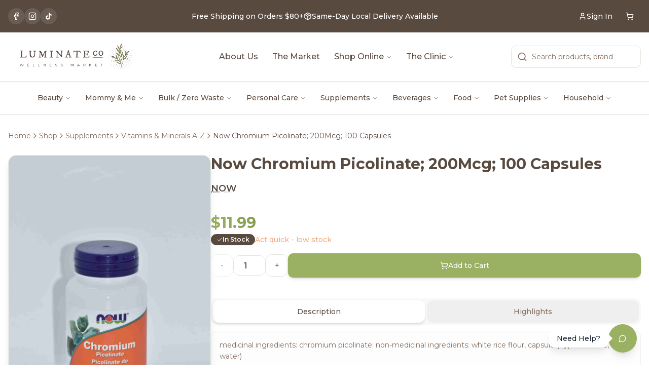

--- FILE ---
content_type: text/html;charset=UTF-8
request_url: https://luminateco.ca/product/chromium-picolinate-200mcg-100-capsules/
body_size: 19467
content:
<!DOCTYPE html><html lang="en"><head>
    <meta charset="UTF-8">
    <meta name="viewport" content="width=device-width, initial-scale=1.0">
    <link rel="icon" href="/favicon.jpg" type="image/jpeg">
    <!-- DNS Prefetch & Preconnect -->
    <link rel="dns-prefetch" href="https://cdn.shopify.com">
    <link rel="dns-prefetch" href="https://maps.googleapis.com">
    <link rel="preconnect" href="https://cdn.shopify.com" crossorigin="">
    <link rel="preconnect" href="https://fonts.googleapis.com">
    <link rel="preconnect" href="https://fonts.gstatic.com" crossorigin="">
    <link rel="stylesheet" href="https://fonts.googleapis.com/css2?family=IM+Fell+DW+Pica+Pro:ital@0;1&amp;family=Montserrat:wght@300;400;500;600;700&amp;display=swap" as="style" onload="this.onload=null;this.rel='stylesheet'">
    <noscript><link rel="stylesheet" href="https://fonts.googleapis.com/css2?family=IM+Fell+DW+Pica+Pro:ital@0;1&family=Montserrat:wght@300;400;500;600;700&display=swap"></noscript>
    <!-- SEO tags managed dynamically by React Helmet - do not add static SEO tags here -->
    <title>Now Chromium Picolinate; 200Mcg; 100 Capsules | Luminate Co</title>
    <meta name="author" content="Luminate Co">
    
    <!-- Google Maps loaded dynamically by MapSection component -->
    
    <!-- Judge.me Reviews Widget - Configuration MUST come before preloader -->
    
    
    
    <link rel="modulepreload" crossorigin="" href="/assets/vendor-react-DXUlKjBS.js">
    <link rel="modulepreload" crossorigin="" href="/assets/vendor-ui-CfSYnY5b.js">
    <link rel="modulepreload" crossorigin="" href="/assets/shopify-2KGvoFAi.js">
    <link rel="modulepreload" crossorigin="" href="/assets/vendor-query-D_iviLm6.js">
    <link rel="stylesheet" crossorigin="" href="/assets/index-BsYQUcRA.css">
  <style type="text/css">:where(html[dir="ltr"]),:where([data-sonner-toaster][dir="ltr"]){--toast-icon-margin-start: -3px;--toast-icon-margin-end: 4px;--toast-svg-margin-start: -1px;--toast-svg-margin-end: 0px;--toast-button-margin-start: auto;--toast-button-margin-end: 0;--toast-close-button-start: 0;--toast-close-button-end: unset;--toast-close-button-transform: translate(-35%, -35%)}:where(html[dir="rtl"]),:where([data-sonner-toaster][dir="rtl"]){--toast-icon-margin-start: 4px;--toast-icon-margin-end: -3px;--toast-svg-margin-start: 0px;--toast-svg-margin-end: -1px;--toast-button-margin-start: 0;--toast-button-margin-end: auto;--toast-close-button-start: unset;--toast-close-button-end: 0;--toast-close-button-transform: translate(35%, -35%)}:where([data-sonner-toaster]){position:fixed;width:var(--width);font-family:ui-sans-serif,system-ui,-apple-system,BlinkMacSystemFont,Segoe UI,Roboto,Helvetica Neue,Arial,Noto Sans,sans-serif,Apple Color Emoji,Segoe UI Emoji,Segoe UI Symbol,Noto Color Emoji;--gray1: hsl(0, 0%, 99%);--gray2: hsl(0, 0%, 97.3%);--gray3: hsl(0, 0%, 95.1%);--gray4: hsl(0, 0%, 93%);--gray5: hsl(0, 0%, 90.9%);--gray6: hsl(0, 0%, 88.7%);--gray7: hsl(0, 0%, 85.8%);--gray8: hsl(0, 0%, 78%);--gray9: hsl(0, 0%, 56.1%);--gray10: hsl(0, 0%, 52.3%);--gray11: hsl(0, 0%, 43.5%);--gray12: hsl(0, 0%, 9%);--border-radius: 8px;box-sizing:border-box;padding:0;margin:0;list-style:none;outline:none;z-index:999999999;transition:transform .4s ease}:where([data-sonner-toaster][data-lifted="true"]){transform:translateY(-10px)}@media (hover: none) and (pointer: coarse){:where([data-sonner-toaster][data-lifted="true"]){transform:none}}:where([data-sonner-toaster][data-x-position="right"]){right:var(--offset-right)}:where([data-sonner-toaster][data-x-position="left"]){left:var(--offset-left)}:where([data-sonner-toaster][data-x-position="center"]){left:50%;transform:translate(-50%)}:where([data-sonner-toaster][data-y-position="top"]){top:var(--offset-top)}:where([data-sonner-toaster][data-y-position="bottom"]){bottom:var(--offset-bottom)}:where([data-sonner-toast]){--y: translateY(100%);--lift-amount: calc(var(--lift) * var(--gap));z-index:var(--z-index);position:absolute;opacity:0;transform:var(--y);filter:blur(0);touch-action:none;transition:transform .4s,opacity .4s,height .4s,box-shadow .2s;box-sizing:border-box;outline:none;overflow-wrap:anywhere}:where([data-sonner-toast][data-styled="true"]){padding:16px;background:var(--normal-bg);border:1px solid var(--normal-border);color:var(--normal-text);border-radius:var(--border-radius);box-shadow:0 4px 12px #0000001a;width:var(--width);font-size:13px;display:flex;align-items:center;gap:6px}:where([data-sonner-toast]:focus-visible){box-shadow:0 4px 12px #0000001a,0 0 0 2px #0003}:where([data-sonner-toast][data-y-position="top"]){top:0;--y: translateY(-100%);--lift: 1;--lift-amount: calc(1 * var(--gap))}:where([data-sonner-toast][data-y-position="bottom"]){bottom:0;--y: translateY(100%);--lift: -1;--lift-amount: calc(var(--lift) * var(--gap))}:where([data-sonner-toast]) :where([data-description]){font-weight:400;line-height:1.4;color:inherit}:where([data-sonner-toast]) :where([data-title]){font-weight:500;line-height:1.5;color:inherit}:where([data-sonner-toast]) :where([data-icon]){display:flex;height:16px;width:16px;position:relative;justify-content:flex-start;align-items:center;flex-shrink:0;margin-left:var(--toast-icon-margin-start);margin-right:var(--toast-icon-margin-end)}:where([data-sonner-toast][data-promise="true"]) :where([data-icon])>svg{opacity:0;transform:scale(.8);transform-origin:center;animation:sonner-fade-in .3s ease forwards}:where([data-sonner-toast]) :where([data-icon])>*{flex-shrink:0}:where([data-sonner-toast]) :where([data-icon]) svg{margin-left:var(--toast-svg-margin-start);margin-right:var(--toast-svg-margin-end)}:where([data-sonner-toast]) :where([data-content]){display:flex;flex-direction:column;gap:2px}[data-sonner-toast][data-styled=true] [data-button]{border-radius:4px;padding-left:8px;padding-right:8px;height:24px;font-size:12px;color:var(--normal-bg);background:var(--normal-text);margin-left:var(--toast-button-margin-start);margin-right:var(--toast-button-margin-end);border:none;cursor:pointer;outline:none;display:flex;align-items:center;flex-shrink:0;transition:opacity .4s,box-shadow .2s}:where([data-sonner-toast]) :where([data-button]):focus-visible{box-shadow:0 0 0 2px #0006}:where([data-sonner-toast]) :where([data-button]):first-of-type{margin-left:var(--toast-button-margin-start);margin-right:var(--toast-button-margin-end)}:where([data-sonner-toast]) :where([data-cancel]){color:var(--normal-text);background:rgba(0,0,0,.08)}:where([data-sonner-toast][data-theme="dark"]) :where([data-cancel]){background:rgba(255,255,255,.3)}:where([data-sonner-toast]) :where([data-close-button]){position:absolute;left:var(--toast-close-button-start);right:var(--toast-close-button-end);top:0;height:20px;width:20px;display:flex;justify-content:center;align-items:center;padding:0;color:var(--gray12);border:1px solid var(--gray4);transform:var(--toast-close-button-transform);border-radius:50%;cursor:pointer;z-index:1;transition:opacity .1s,background .2s,border-color .2s}[data-sonner-toast] [data-close-button]{background:var(--gray1)}:where([data-sonner-toast]) :where([data-close-button]):focus-visible{box-shadow:0 4px 12px #0000001a,0 0 0 2px #0003}:where([data-sonner-toast]) :where([data-disabled="true"]){cursor:not-allowed}:where([data-sonner-toast]):hover :where([data-close-button]):hover{background:var(--gray2);border-color:var(--gray5)}:where([data-sonner-toast][data-swiping="true"]):before{content:"";position:absolute;left:-50%;right:-50%;height:100%;z-index:-1}:where([data-sonner-toast][data-y-position="top"][data-swiping="true"]):before{bottom:50%;transform:scaleY(3) translateY(50%)}:where([data-sonner-toast][data-y-position="bottom"][data-swiping="true"]):before{top:50%;transform:scaleY(3) translateY(-50%)}:where([data-sonner-toast][data-swiping="false"][data-removed="true"]):before{content:"";position:absolute;inset:0;transform:scaleY(2)}:where([data-sonner-toast]):after{content:"";position:absolute;left:0;height:calc(var(--gap) + 1px);bottom:100%;width:100%}:where([data-sonner-toast][data-mounted="true"]){--y: translateY(0);opacity:1}:where([data-sonner-toast][data-expanded="false"][data-front="false"]){--scale: var(--toasts-before) * .05 + 1;--y: translateY(calc(var(--lift-amount) * var(--toasts-before))) scale(calc(-1 * var(--scale)));height:var(--front-toast-height)}:where([data-sonner-toast])>*{transition:opacity .4s}:where([data-sonner-toast][data-expanded="false"][data-front="false"][data-styled="true"])>*{opacity:0}:where([data-sonner-toast][data-visible="false"]){opacity:0;pointer-events:none}:where([data-sonner-toast][data-mounted="true"][data-expanded="true"]){--y: translateY(calc(var(--lift) * var(--offset)));height:var(--initial-height)}:where([data-sonner-toast][data-removed="true"][data-front="true"][data-swipe-out="false"]){--y: translateY(calc(var(--lift) * -100%));opacity:0}:where([data-sonner-toast][data-removed="true"][data-front="false"][data-swipe-out="false"][data-expanded="true"]){--y: translateY(calc(var(--lift) * var(--offset) + var(--lift) * -100%));opacity:0}:where([data-sonner-toast][data-removed="true"][data-front="false"][data-swipe-out="false"][data-expanded="false"]){--y: translateY(40%);opacity:0;transition:transform .5s,opacity .2s}:where([data-sonner-toast][data-removed="true"][data-front="false"]):before{height:calc(var(--initial-height) + 20%)}[data-sonner-toast][data-swiping=true]{transform:var(--y) translateY(var(--swipe-amount-y, 0px)) translate(var(--swipe-amount-x, 0px));transition:none}[data-sonner-toast][data-swiped=true]{user-select:none}[data-sonner-toast][data-swipe-out=true][data-y-position=bottom],[data-sonner-toast][data-swipe-out=true][data-y-position=top]{animation-duration:.2s;animation-timing-function:ease-out;animation-fill-mode:forwards}[data-sonner-toast][data-swipe-out=true][data-swipe-direction=left]{animation-name:swipe-out-left}[data-sonner-toast][data-swipe-out=true][data-swipe-direction=right]{animation-name:swipe-out-right}[data-sonner-toast][data-swipe-out=true][data-swipe-direction=up]{animation-name:swipe-out-up}[data-sonner-toast][data-swipe-out=true][data-swipe-direction=down]{animation-name:swipe-out-down}@keyframes swipe-out-left{0%{transform:var(--y) translate(var(--swipe-amount-x));opacity:1}to{transform:var(--y) translate(calc(var(--swipe-amount-x) - 100%));opacity:0}}@keyframes swipe-out-right{0%{transform:var(--y) translate(var(--swipe-amount-x));opacity:1}to{transform:var(--y) translate(calc(var(--swipe-amount-x) + 100%));opacity:0}}@keyframes swipe-out-up{0%{transform:var(--y) translateY(var(--swipe-amount-y));opacity:1}to{transform:var(--y) translateY(calc(var(--swipe-amount-y) - 100%));opacity:0}}@keyframes swipe-out-down{0%{transform:var(--y) translateY(var(--swipe-amount-y));opacity:1}to{transform:var(--y) translateY(calc(var(--swipe-amount-y) + 100%));opacity:0}}@media (max-width: 600px){[data-sonner-toaster]{position:fixed;right:var(--mobile-offset-right);left:var(--mobile-offset-left);width:100%}[data-sonner-toaster][dir=rtl]{left:calc(var(--mobile-offset-left) * -1)}[data-sonner-toaster] [data-sonner-toast]{left:0;right:0;width:calc(100% - var(--mobile-offset-left) * 2)}[data-sonner-toaster][data-x-position=left]{left:var(--mobile-offset-left)}[data-sonner-toaster][data-y-position=bottom]{bottom:var(--mobile-offset-bottom)}[data-sonner-toaster][data-y-position=top]{top:var(--mobile-offset-top)}[data-sonner-toaster][data-x-position=center]{left:var(--mobile-offset-left);right:var(--mobile-offset-right);transform:none}}[data-sonner-toaster][data-theme=light]{--normal-bg: #fff;--normal-border: var(--gray4);--normal-text: var(--gray12);--success-bg: hsl(143, 85%, 96%);--success-border: hsl(145, 92%, 91%);--success-text: hsl(140, 100%, 27%);--info-bg: hsl(208, 100%, 97%);--info-border: hsl(221, 91%, 91%);--info-text: hsl(210, 92%, 45%);--warning-bg: hsl(49, 100%, 97%);--warning-border: hsl(49, 91%, 91%);--warning-text: hsl(31, 92%, 45%);--error-bg: hsl(359, 100%, 97%);--error-border: hsl(359, 100%, 94%);--error-text: hsl(360, 100%, 45%)}[data-sonner-toaster][data-theme=light] [data-sonner-toast][data-invert=true]{--normal-bg: #000;--normal-border: hsl(0, 0%, 20%);--normal-text: var(--gray1)}[data-sonner-toaster][data-theme=dark] [data-sonner-toast][data-invert=true]{--normal-bg: #fff;--normal-border: var(--gray3);--normal-text: var(--gray12)}[data-sonner-toaster][data-theme=dark]{--normal-bg: #000;--normal-bg-hover: hsl(0, 0%, 12%);--normal-border: hsl(0, 0%, 20%);--normal-border-hover: hsl(0, 0%, 25%);--normal-text: var(--gray1);--success-bg: hsl(150, 100%, 6%);--success-border: hsl(147, 100%, 12%);--success-text: hsl(150, 86%, 65%);--info-bg: hsl(215, 100%, 6%);--info-border: hsl(223, 100%, 12%);--info-text: hsl(216, 87%, 65%);--warning-bg: hsl(64, 100%, 6%);--warning-border: hsl(60, 100%, 12%);--warning-text: hsl(46, 87%, 65%);--error-bg: hsl(358, 76%, 10%);--error-border: hsl(357, 89%, 16%);--error-text: hsl(358, 100%, 81%)}[data-sonner-toaster][data-theme=dark] [data-sonner-toast] [data-close-button]{background:var(--normal-bg);border-color:var(--normal-border);color:var(--normal-text)}[data-sonner-toaster][data-theme=dark] [data-sonner-toast] [data-close-button]:hover{background:var(--normal-bg-hover);border-color:var(--normal-border-hover)}[data-rich-colors=true][data-sonner-toast][data-type=success],[data-rich-colors=true][data-sonner-toast][data-type=success] [data-close-button]{background:var(--success-bg);border-color:var(--success-border);color:var(--success-text)}[data-rich-colors=true][data-sonner-toast][data-type=info],[data-rich-colors=true][data-sonner-toast][data-type=info] [data-close-button]{background:var(--info-bg);border-color:var(--info-border);color:var(--info-text)}[data-rich-colors=true][data-sonner-toast][data-type=warning],[data-rich-colors=true][data-sonner-toast][data-type=warning] [data-close-button]{background:var(--warning-bg);border-color:var(--warning-border);color:var(--warning-text)}[data-rich-colors=true][data-sonner-toast][data-type=error],[data-rich-colors=true][data-sonner-toast][data-type=error] [data-close-button]{background:var(--error-bg);border-color:var(--error-border);color:var(--error-text)}.sonner-loading-wrapper{--size: 16px;height:var(--size);width:var(--size);position:absolute;inset:0;z-index:10}.sonner-loading-wrapper[data-visible=false]{transform-origin:center;animation:sonner-fade-out .2s ease forwards}.sonner-spinner{position:relative;top:50%;left:50%;height:var(--size);width:var(--size)}.sonner-loading-bar{animation:sonner-spin 1.2s linear infinite;background:var(--gray11);border-radius:6px;height:8%;left:-10%;position:absolute;top:-3.9%;width:24%}.sonner-loading-bar:nth-child(1){animation-delay:-1.2s;transform:rotate(.0001deg) translate(146%)}.sonner-loading-bar:nth-child(2){animation-delay:-1.1s;transform:rotate(30deg) translate(146%)}.sonner-loading-bar:nth-child(3){animation-delay:-1s;transform:rotate(60deg) translate(146%)}.sonner-loading-bar:nth-child(4){animation-delay:-.9s;transform:rotate(90deg) translate(146%)}.sonner-loading-bar:nth-child(5){animation-delay:-.8s;transform:rotate(120deg) translate(146%)}.sonner-loading-bar:nth-child(6){animation-delay:-.7s;transform:rotate(150deg) translate(146%)}.sonner-loading-bar:nth-child(7){animation-delay:-.6s;transform:rotate(180deg) translate(146%)}.sonner-loading-bar:nth-child(8){animation-delay:-.5s;transform:rotate(210deg) translate(146%)}.sonner-loading-bar:nth-child(9){animation-delay:-.4s;transform:rotate(240deg) translate(146%)}.sonner-loading-bar:nth-child(10){animation-delay:-.3s;transform:rotate(270deg) translate(146%)}.sonner-loading-bar:nth-child(11){animation-delay:-.2s;transform:rotate(300deg) translate(146%)}.sonner-loading-bar:nth-child(12){animation-delay:-.1s;transform:rotate(330deg) translate(146%)}@keyframes sonner-fade-in{0%{opacity:0;transform:scale(.8)}to{opacity:1;transform:scale(1)}}@keyframes sonner-fade-out{0%{opacity:1;transform:scale(1)}to{opacity:0;transform:scale(.8)}}@keyframes sonner-spin{0%{opacity:1}to{opacity:.15}}@media (prefers-reduced-motion){[data-sonner-toast],[data-sonner-toast]>*,.sonner-loading-bar{transition:none!important;animation:none!important}}.sonner-loader{position:absolute;top:50%;left:50%;transform:translate(-50%,-50%);transform-origin:center;transition:opacity .2s,transform .2s}.sonner-loader[data-visible=false]{opacity:0;transform:scale(.8) translate(-50%,-50%)}
</style><link rel="preconnect" href="https://cdn.shopify.com" crossorigin="anonymous"><link rel="dns-prefetch" href="https://sqej3v-j6.myshopify.com"><link rel="preconnect" href="https://rdkwdqgqouezkexwrubw.supabase.co"><link rel="modulepreload" as="script" crossorigin="" href="/assets/Index--bycF7eG.js"><link rel="modulepreload" as="script" crossorigin="" href="/assets/Footer-CN0fMcW8.js"><link rel="modulepreload" as="script" crossorigin="" href="/assets/hover-card-K8OWZdgZ.js"><link rel="modulepreload" as="script" crossorigin="" href="/assets/shopping-bag-_I5VCq8p.js"><link rel="modulepreload" as="script" crossorigin="" href="/assets/info-B1bTyflz.js"><link rel="modulepreload" as="script" crossorigin="" href="/assets/image-DQrYx_YP.js"><link rel="modulepreload" as="script" crossorigin="" href="/assets/client-BDpvWnWi.js"><link rel="modulepreload" as="script" crossorigin="" href="/assets/index.browser-5XYm30h3.js"><link rel="modulepreload" as="script" crossorigin="" href="/assets/compat-DP3956EE.js"><link rel="modulepreload" as="script" crossorigin="" href="/assets/leaf-_JcgwOMD.js"><link rel="modulepreload" as="script" crossorigin="" href="/assets/sparkles-DVGjczZR.js"><link rel="modulepreload" as="script" crossorigin="" href="/assets/arrow-right-T2ztWL1n.js"><link rel="modulepreload" as="script" crossorigin="" href="/assets/heart-dhZ5SkBZ.js"><link rel="modulepreload" as="script" crossorigin="" href="/assets/ProductCard-CWbPsQih.js"><link rel="modulepreload" as="script" crossorigin="" href="/assets/MapSection-zTkfqooZ.js"><link rel="modulepreload" as="script" crossorigin="" href="/assets/DirectionsDialog-BveQy9Y3.js"><link rel="modulepreload" as="script" crossorigin="" href="/assets/label-CcQOTRIN.js"><link rel="modulepreload" as="script" crossorigin="" href="/assets/SEO-3qHyLVMp.js"><link rel="modulepreload" as="script" crossorigin="" href="/assets/carousel-C2VwN5-r.js"><link rel="modulepreload" as="script" crossorigin="" href="/assets/arrow-left-BM0aGgdt.js"><link rel="modulepreload" as="script" crossorigin="" href="/assets/massage-relaxation-warm-DomHiRsp.js"><link rel="modulepreload" as="script" crossorigin="" href="/assets/acupuncture-treatment-hands-CfZn996J.js"><link rel="modulepreload" as="script" crossorigin="" href="/assets/physiotherapy-jessica-treatment-BScRT-yc.js"><link rel="modulepreload" as="script" crossorigin="" href="/assets/reiki-treatment-1-CtylxMpy.js"><link rel="modulepreload" as="script" crossorigin="" href="/assets/proxy-wyRVmoKP.js"><link rel="modulepreload" as="script" crossorigin="" href="/assets/calendar-check-Bph9U08T.js"><link rel="modulepreload" as="script" crossorigin="" href="/assets/star-CjXRIBaF.js"><meta property="og:site_name" content="Luminate Co" data-rh="true"><meta name="twitter:card" content="summary_large_image" data-rh="true"><style class="jdgm-settings-style">.jdgm-xx{left:0}:root{--jdgm-primary-color: #108474;--jdgm-secondary-color: rgba(16,132,116,0.1);--jdgm-star-color: #108474;--jdgm-write-review-text-color: white;--jdgm-write-review-bg-color: #108474;--jdgm-paginate-color: #108474;--jdgm-border-radius: 0;--jdgm-reviewer-name-color: #108474}.jdgm-histogram__bar-content{background-color:#108474}.jdgm-rev[data-verified-buyer=true] .jdgm-rev__icon.jdgm-rev__icon:after,.jdgm-rev__buyer-badge.jdgm-rev__buyer-badge{color:white;background-color:#108474}.jdgm-review-widget--small .jdgm-gallery.jdgm-gallery .jdgm-gallery__thumbnail-link:nth-child(8) .jdgm-gallery__thumbnail-wrapper.jdgm-gallery__thumbnail-wrapper:before{content:"See more"}@media only screen and (min-width: 768px){.jdgm-gallery.jdgm-gallery .jdgm-gallery__thumbnail-link:nth-child(8) .jdgm-gallery__thumbnail-wrapper.jdgm-gallery__thumbnail-wrapper:before{content:"See more"}}.jdgm-prev-badge[data-average-rating='0.00']{display:none !important}.jdgm-author-all-initials{display:none !important}.jdgm-author-last-initial{display:none !important}.jdgm-rev-widg__title{visibility:hidden}.jdgm-rev-widg__summary-text{visibility:hidden}.jdgm-prev-badge__text{visibility:hidden}.jdgm-rev__prod-link-prefix:before{content:'about'}.jdgm-rev__variant-label:before{content:'Variant: '}.jdgm-rev__out-of-store-text:before{content:'(out of store)'}@media only screen and (min-width: 768px){.jdgm-rev__pics .jdgm-rev_all-rev-page-picture-separator,.jdgm-rev__pics .jdgm-rev__product-picture{display:none}}@media only screen and (max-width: 768px){.jdgm-rev__pics .jdgm-rev_all-rev-page-picture-separator,.jdgm-rev__pics .jdgm-rev__product-picture{display:none}}.jdgm-preview-badge[data-template="product"]{display:none !important}.jdgm-preview-badge[data-template="collection"]{display:none !important}.jdgm-preview-badge[data-template="index"]{display:none !important}.jdgm-review-widget[data-from-snippet="true"]{display:none !important}.jdgm-verified-count-badget[data-from-snippet="true"]{display:none !important}.jdgm-carousel-wrapper[data-from-snippet="true"]{display:none !important}.jdgm-all-reviews-text[data-from-snippet="true"]{display:none !important}.jdgm-medals-section[data-from-snippet="true"]{display:none !important}.jdgm-ugc-media-wrapper[data-from-snippet="true"]{display:none !important}.jdgm-review-snippet-widget .jdgm-rev-snippet-widget__cards-container .jdgm-rev-snippet-card{border-radius:8px;background:#fff}.jdgm-review-snippet-widget .jdgm-rev-snippet-widget__cards-container .jdgm-rev-snippet-card__rev-rating .jdgm-star{color:#108474}.jdgm-review-snippet-widget .jdgm-rev-snippet-widget__prev-btn,.jdgm-review-snippet-widget .jdgm-rev-snippet-widget__next-btn{border-radius:50%;background:#fff}.jdgm-review-snippet-widget .jdgm-rev-snippet-widget__prev-btn>svg,.jdgm-review-snippet-widget .jdgm-rev-snippet-widget__next-btn>svg{fill:#000}.jdgm-full-rev-modal.rev-snippet-widget .jm-mfp-container .jm-mfp-content,.jdgm-full-rev-modal.rev-snippet-widget .jm-mfp-container .jdgm-full-rev__icon,.jdgm-full-rev-modal.rev-snippet-widget .jm-mfp-container .jdgm-full-rev__pic-img,.jdgm-full-rev-modal.rev-snippet-widget .jm-mfp-container .jdgm-full-rev__reply{border-radius:8px}.jdgm-full-rev-modal.rev-snippet-widget .jm-mfp-container .jdgm-full-rev[data-verified-buyer="true"] .jdgm-full-rev__icon::after{border-radius:8px}.jdgm-full-rev-modal.rev-snippet-widget .jm-mfp-container .jdgm-full-rev .jdgm-rev__buyer-badge{border-radius:calc( 8px / 2 )}.jdgm-full-rev-modal.rev-snippet-widget .jm-mfp-container .jdgm-full-rev .jdgm-full-rev__replier::before{content:'Luminate Co Wellness Market'}.jdgm-full-rev-modal.rev-snippet-widget .jm-mfp-container .jdgm-full-rev .jdgm-full-rev__product-button{border-radius:calc( 8px * 6 )}
</style><style class="jdgm-settings-style"></style><style class="jdgm-miracle-styles">@-webkit-keyframes jdgm-spin{0%{-webkit-transform:rotate(0deg);-ms-transform:rotate(0deg);transform:rotate(0deg)}100%{-webkit-transform:rotate(359deg);-ms-transform:rotate(359deg);transform:rotate(359deg)}}@keyframes jdgm-spin{0%{-webkit-transform:rotate(0deg);-ms-transform:rotate(0deg);transform:rotate(0deg)}100%{-webkit-transform:rotate(359deg);-ms-transform:rotate(359deg);transform:rotate(359deg)}}@font-face{font-family:'JudgemeStar';src:url("[data-uri]") format("woff");font-weight:normal;font-style:normal}.jdgm-star{font-family:'JudgemeStar';display:inline !important;text-decoration:none !important;padding:0 4px 0 0 !important;margin:0 !important;font-weight:bold;opacity:1;-webkit-font-smoothing:antialiased;-moz-osx-font-smoothing:grayscale}.jdgm-star:hover{opacity:1}.jdgm-star:last-of-type{padding:0 !important}.jdgm-star.jdgm--on:before{content:"\e000"}.jdgm-star.jdgm--off:before{content:"\e001"}.jdgm-star.jdgm--half:before{content:"\e002"}.jdgm-widget *{margin:0;line-height:1.4;-webkit-box-sizing:border-box;-moz-box-sizing:border-box;box-sizing:border-box;-webkit-overflow-scrolling:touch}.jdgm-hidden{display:none !important;visibility:hidden !important}.jdgm-temp-hidden{display:none}.jdgm-spinner{width:40px;height:40px;margin:auto;border-radius:50%;border-top:2px solid #eee;border-right:2px solid #eee;border-bottom:2px solid #eee;border-left:2px solid #ccc;-webkit-animation:jdgm-spin 0.8s infinite linear;animation:jdgm-spin 0.8s infinite linear}.jdgm-prev-badge{display:block !important}</style><link type="text/css" rel="stylesheet" id="widget_v3_base_css" href="https://cdnwidget.judge.me/widget_v3/base.css"><style type="text/css">:where(html[dir="ltr"]),:where([data-sonner-toaster][dir="ltr"]){--toast-icon-margin-start: -3px;--toast-icon-margin-end: 4px;--toast-svg-margin-start: -1px;--toast-svg-margin-end: 0px;--toast-button-margin-start: auto;--toast-button-margin-end: 0;--toast-close-button-start: 0;--toast-close-button-end: unset;--toast-close-button-transform: translate(-35%, -35%)}:where(html[dir="rtl"]),:where([data-sonner-toaster][dir="rtl"]){--toast-icon-margin-start: 4px;--toast-icon-margin-end: -3px;--toast-svg-margin-start: 0px;--toast-svg-margin-end: -1px;--toast-button-margin-start: 0;--toast-button-margin-end: auto;--toast-close-button-start: unset;--toast-close-button-end: 0;--toast-close-button-transform: translate(35%, -35%)}:where([data-sonner-toaster]){position:fixed;width:var(--width);font-family:ui-sans-serif,system-ui,-apple-system,BlinkMacSystemFont,Segoe UI,Roboto,Helvetica Neue,Arial,Noto Sans,sans-serif,Apple Color Emoji,Segoe UI Emoji,Segoe UI Symbol,Noto Color Emoji;--gray1: hsl(0, 0%, 99%);--gray2: hsl(0, 0%, 97.3%);--gray3: hsl(0, 0%, 95.1%);--gray4: hsl(0, 0%, 93%);--gray5: hsl(0, 0%, 90.9%);--gray6: hsl(0, 0%, 88.7%);--gray7: hsl(0, 0%, 85.8%);--gray8: hsl(0, 0%, 78%);--gray9: hsl(0, 0%, 56.1%);--gray10: hsl(0, 0%, 52.3%);--gray11: hsl(0, 0%, 43.5%);--gray12: hsl(0, 0%, 9%);--border-radius: 8px;box-sizing:border-box;padding:0;margin:0;list-style:none;outline:none;z-index:999999999;transition:transform .4s ease}:where([data-sonner-toaster][data-lifted="true"]){transform:translateY(-10px)}@media (hover: none) and (pointer: coarse){:where([data-sonner-toaster][data-lifted="true"]){transform:none}}:where([data-sonner-toaster][data-x-position="right"]){right:var(--offset-right)}:where([data-sonner-toaster][data-x-position="left"]){left:var(--offset-left)}:where([data-sonner-toaster][data-x-position="center"]){left:50%;transform:translate(-50%)}:where([data-sonner-toaster][data-y-position="top"]){top:var(--offset-top)}:where([data-sonner-toaster][data-y-position="bottom"]){bottom:var(--offset-bottom)}:where([data-sonner-toast]){--y: translateY(100%);--lift-amount: calc(var(--lift) * var(--gap));z-index:var(--z-index);position:absolute;opacity:0;transform:var(--y);filter:blur(0);touch-action:none;transition:transform .4s,opacity .4s,height .4s,box-shadow .2s;box-sizing:border-box;outline:none;overflow-wrap:anywhere}:where([data-sonner-toast][data-styled="true"]){padding:16px;background:var(--normal-bg);border:1px solid var(--normal-border);color:var(--normal-text);border-radius:var(--border-radius);box-shadow:0 4px 12px #0000001a;width:var(--width);font-size:13px;display:flex;align-items:center;gap:6px}:where([data-sonner-toast]:focus-visible){box-shadow:0 4px 12px #0000001a,0 0 0 2px #0003}:where([data-sonner-toast][data-y-position="top"]){top:0;--y: translateY(-100%);--lift: 1;--lift-amount: calc(1 * var(--gap))}:where([data-sonner-toast][data-y-position="bottom"]){bottom:0;--y: translateY(100%);--lift: -1;--lift-amount: calc(var(--lift) * var(--gap))}:where([data-sonner-toast]) :where([data-description]){font-weight:400;line-height:1.4;color:inherit}:where([data-sonner-toast]) :where([data-title]){font-weight:500;line-height:1.5;color:inherit}:where([data-sonner-toast]) :where([data-icon]){display:flex;height:16px;width:16px;position:relative;justify-content:flex-start;align-items:center;flex-shrink:0;margin-left:var(--toast-icon-margin-start);margin-right:var(--toast-icon-margin-end)}:where([data-sonner-toast][data-promise="true"]) :where([data-icon])>svg{opacity:0;transform:scale(.8);transform-origin:center;animation:sonner-fade-in .3s ease forwards}:where([data-sonner-toast]) :where([data-icon])>*{flex-shrink:0}:where([data-sonner-toast]) :where([data-icon]) svg{margin-left:var(--toast-svg-margin-start);margin-right:var(--toast-svg-margin-end)}:where([data-sonner-toast]) :where([data-content]){display:flex;flex-direction:column;gap:2px}[data-sonner-toast][data-styled=true] [data-button]{border-radius:4px;padding-left:8px;padding-right:8px;height:24px;font-size:12px;color:var(--normal-bg);background:var(--normal-text);margin-left:var(--toast-button-margin-start);margin-right:var(--toast-button-margin-end);border:none;cursor:pointer;outline:none;display:flex;align-items:center;flex-shrink:0;transition:opacity .4s,box-shadow .2s}:where([data-sonner-toast]) :where([data-button]):focus-visible{box-shadow:0 0 0 2px #0006}:where([data-sonner-toast]) :where([data-button]):first-of-type{margin-left:var(--toast-button-margin-start);margin-right:var(--toast-button-margin-end)}:where([data-sonner-toast]) :where([data-cancel]){color:var(--normal-text);background:rgba(0,0,0,.08)}:where([data-sonner-toast][data-theme="dark"]) :where([data-cancel]){background:rgba(255,255,255,.3)}:where([data-sonner-toast]) :where([data-close-button]){position:absolute;left:var(--toast-close-button-start);right:var(--toast-close-button-end);top:0;height:20px;width:20px;display:flex;justify-content:center;align-items:center;padding:0;color:var(--gray12);border:1px solid var(--gray4);transform:var(--toast-close-button-transform);border-radius:50%;cursor:pointer;z-index:1;transition:opacity .1s,background .2s,border-color .2s}[data-sonner-toast] [data-close-button]{background:var(--gray1)}:where([data-sonner-toast]) :where([data-close-button]):focus-visible{box-shadow:0 4px 12px #0000001a,0 0 0 2px #0003}:where([data-sonner-toast]) :where([data-disabled="true"]){cursor:not-allowed}:where([data-sonner-toast]):hover :where([data-close-button]):hover{background:var(--gray2);border-color:var(--gray5)}:where([data-sonner-toast][data-swiping="true"]):before{content:"";position:absolute;left:-50%;right:-50%;height:100%;z-index:-1}:where([data-sonner-toast][data-y-position="top"][data-swiping="true"]):before{bottom:50%;transform:scaleY(3) translateY(50%)}:where([data-sonner-toast][data-y-position="bottom"][data-swiping="true"]):before{top:50%;transform:scaleY(3) translateY(-50%)}:where([data-sonner-toast][data-swiping="false"][data-removed="true"]):before{content:"";position:absolute;inset:0;transform:scaleY(2)}:where([data-sonner-toast]):after{content:"";position:absolute;left:0;height:calc(var(--gap) + 1px);bottom:100%;width:100%}:where([data-sonner-toast][data-mounted="true"]){--y: translateY(0);opacity:1}:where([data-sonner-toast][data-expanded="false"][data-front="false"]){--scale: var(--toasts-before) * .05 + 1;--y: translateY(calc(var(--lift-amount) * var(--toasts-before))) scale(calc(-1 * var(--scale)));height:var(--front-toast-height)}:where([data-sonner-toast])>*{transition:opacity .4s}:where([data-sonner-toast][data-expanded="false"][data-front="false"][data-styled="true"])>*{opacity:0}:where([data-sonner-toast][data-visible="false"]){opacity:0;pointer-events:none}:where([data-sonner-toast][data-mounted="true"][data-expanded="true"]){--y: translateY(calc(var(--lift) * var(--offset)));height:var(--initial-height)}:where([data-sonner-toast][data-removed="true"][data-front="true"][data-swipe-out="false"]){--y: translateY(calc(var(--lift) * -100%));opacity:0}:where([data-sonner-toast][data-removed="true"][data-front="false"][data-swipe-out="false"][data-expanded="true"]){--y: translateY(calc(var(--lift) * var(--offset) + var(--lift) * -100%));opacity:0}:where([data-sonner-toast][data-removed="true"][data-front="false"][data-swipe-out="false"][data-expanded="false"]){--y: translateY(40%);opacity:0;transition:transform .5s,opacity .2s}:where([data-sonner-toast][data-removed="true"][data-front="false"]):before{height:calc(var(--initial-height) + 20%)}[data-sonner-toast][data-swiping=true]{transform:var(--y) translateY(var(--swipe-amount-y, 0px)) translate(var(--swipe-amount-x, 0px));transition:none}[data-sonner-toast][data-swiped=true]{user-select:none}[data-sonner-toast][data-swipe-out=true][data-y-position=bottom],[data-sonner-toast][data-swipe-out=true][data-y-position=top]{animation-duration:.2s;animation-timing-function:ease-out;animation-fill-mode:forwards}[data-sonner-toast][data-swipe-out=true][data-swipe-direction=left]{animation-name:swipe-out-left}[data-sonner-toast][data-swipe-out=true][data-swipe-direction=right]{animation-name:swipe-out-right}[data-sonner-toast][data-swipe-out=true][data-swipe-direction=up]{animation-name:swipe-out-up}[data-sonner-toast][data-swipe-out=true][data-swipe-direction=down]{animation-name:swipe-out-down}@keyframes swipe-out-left{0%{transform:var(--y) translate(var(--swipe-amount-x));opacity:1}to{transform:var(--y) translate(calc(var(--swipe-amount-x) - 100%));opacity:0}}@keyframes swipe-out-right{0%{transform:var(--y) translate(var(--swipe-amount-x));opacity:1}to{transform:var(--y) translate(calc(var(--swipe-amount-x) + 100%));opacity:0}}@keyframes swipe-out-up{0%{transform:var(--y) translateY(var(--swipe-amount-y));opacity:1}to{transform:var(--y) translateY(calc(var(--swipe-amount-y) - 100%));opacity:0}}@keyframes swipe-out-down{0%{transform:var(--y) translateY(var(--swipe-amount-y));opacity:1}to{transform:var(--y) translateY(calc(var(--swipe-amount-y) + 100%));opacity:0}}@media (max-width: 600px){[data-sonner-toaster]{position:fixed;right:var(--mobile-offset-right);left:var(--mobile-offset-left);width:100%}[data-sonner-toaster][dir=rtl]{left:calc(var(--mobile-offset-left) * -1)}[data-sonner-toaster] [data-sonner-toast]{left:0;right:0;width:calc(100% - var(--mobile-offset-left) * 2)}[data-sonner-toaster][data-x-position=left]{left:var(--mobile-offset-left)}[data-sonner-toaster][data-y-position=bottom]{bottom:var(--mobile-offset-bottom)}[data-sonner-toaster][data-y-position=top]{top:var(--mobile-offset-top)}[data-sonner-toaster][data-x-position=center]{left:var(--mobile-offset-left);right:var(--mobile-offset-right);transform:none}}[data-sonner-toaster][data-theme=light]{--normal-bg: #fff;--normal-border: var(--gray4);--normal-text: var(--gray12);--success-bg: hsl(143, 85%, 96%);--success-border: hsl(145, 92%, 91%);--success-text: hsl(140, 100%, 27%);--info-bg: hsl(208, 100%, 97%);--info-border: hsl(221, 91%, 91%);--info-text: hsl(210, 92%, 45%);--warning-bg: hsl(49, 100%, 97%);--warning-border: hsl(49, 91%, 91%);--warning-text: hsl(31, 92%, 45%);--error-bg: hsl(359, 100%, 97%);--error-border: hsl(359, 100%, 94%);--error-text: hsl(360, 100%, 45%)}[data-sonner-toaster][data-theme=light] [data-sonner-toast][data-invert=true]{--normal-bg: #000;--normal-border: hsl(0, 0%, 20%);--normal-text: var(--gray1)}[data-sonner-toaster][data-theme=dark] [data-sonner-toast][data-invert=true]{--normal-bg: #fff;--normal-border: var(--gray3);--normal-text: var(--gray12)}[data-sonner-toaster][data-theme=dark]{--normal-bg: #000;--normal-bg-hover: hsl(0, 0%, 12%);--normal-border: hsl(0, 0%, 20%);--normal-border-hover: hsl(0, 0%, 25%);--normal-text: var(--gray1);--success-bg: hsl(150, 100%, 6%);--success-border: hsl(147, 100%, 12%);--success-text: hsl(150, 86%, 65%);--info-bg: hsl(215, 100%, 6%);--info-border: hsl(223, 100%, 12%);--info-text: hsl(216, 87%, 65%);--warning-bg: hsl(64, 100%, 6%);--warning-border: hsl(60, 100%, 12%);--warning-text: hsl(46, 87%, 65%);--error-bg: hsl(358, 76%, 10%);--error-border: hsl(357, 89%, 16%);--error-text: hsl(358, 100%, 81%)}[data-sonner-toaster][data-theme=dark] [data-sonner-toast] [data-close-button]{background:var(--normal-bg);border-color:var(--normal-border);color:var(--normal-text)}[data-sonner-toaster][data-theme=dark] [data-sonner-toast] [data-close-button]:hover{background:var(--normal-bg-hover);border-color:var(--normal-border-hover)}[data-rich-colors=true][data-sonner-toast][data-type=success],[data-rich-colors=true][data-sonner-toast][data-type=success] [data-close-button]{background:var(--success-bg);border-color:var(--success-border);color:var(--success-text)}[data-rich-colors=true][data-sonner-toast][data-type=info],[data-rich-colors=true][data-sonner-toast][data-type=info] [data-close-button]{background:var(--info-bg);border-color:var(--info-border);color:var(--info-text)}[data-rich-colors=true][data-sonner-toast][data-type=warning],[data-rich-colors=true][data-sonner-toast][data-type=warning] [data-close-button]{background:var(--warning-bg);border-color:var(--warning-border);color:var(--warning-text)}[data-rich-colors=true][data-sonner-toast][data-type=error],[data-rich-colors=true][data-sonner-toast][data-type=error] [data-close-button]{background:var(--error-bg);border-color:var(--error-border);color:var(--error-text)}.sonner-loading-wrapper{--size: 16px;height:var(--size);width:var(--size);position:absolute;inset:0;z-index:10}.sonner-loading-wrapper[data-visible=false]{transform-origin:center;animation:sonner-fade-out .2s ease forwards}.sonner-spinner{position:relative;top:50%;left:50%;height:var(--size);width:var(--size)}.sonner-loading-bar{animation:sonner-spin 1.2s linear infinite;background:var(--gray11);border-radius:6px;height:8%;left:-10%;position:absolute;top:-3.9%;width:24%}.sonner-loading-bar:nth-child(1){animation-delay:-1.2s;transform:rotate(.0001deg) translate(146%)}.sonner-loading-bar:nth-child(2){animation-delay:-1.1s;transform:rotate(30deg) translate(146%)}.sonner-loading-bar:nth-child(3){animation-delay:-1s;transform:rotate(60deg) translate(146%)}.sonner-loading-bar:nth-child(4){animation-delay:-.9s;transform:rotate(90deg) translate(146%)}.sonner-loading-bar:nth-child(5){animation-delay:-.8s;transform:rotate(120deg) translate(146%)}.sonner-loading-bar:nth-child(6){animation-delay:-.7s;transform:rotate(150deg) translate(146%)}.sonner-loading-bar:nth-child(7){animation-delay:-.6s;transform:rotate(180deg) translate(146%)}.sonner-loading-bar:nth-child(8){animation-delay:-.5s;transform:rotate(210deg) translate(146%)}.sonner-loading-bar:nth-child(9){animation-delay:-.4s;transform:rotate(240deg) translate(146%)}.sonner-loading-bar:nth-child(10){animation-delay:-.3s;transform:rotate(270deg) translate(146%)}.sonner-loading-bar:nth-child(11){animation-delay:-.2s;transform:rotate(300deg) translate(146%)}.sonner-loading-bar:nth-child(12){animation-delay:-.1s;transform:rotate(330deg) translate(146%)}@keyframes sonner-fade-in{0%{opacity:0;transform:scale(.8)}to{opacity:1;transform:scale(1)}}@keyframes sonner-fade-out{0%{opacity:1;transform:scale(1)}to{opacity:0;transform:scale(.8)}}@keyframes sonner-spin{0%{opacity:1}to{opacity:.15}}@media (prefers-reduced-motion){[data-sonner-toast],[data-sonner-toast]>*,.sonner-loading-bar{transition:none!important;animation:none!important}}.sonner-loader{position:absolute;top:50%;left:50%;transform:translate(-50%,-50%);transform-origin:center;transition:opacity .2s,transform .2s}.sonner-loader[data-visible=false]{opacity:0;transform:scale(.8) translate(-50%,-50%)}
</style><link rel="preconnect" href="https://cdn.shopify.com" crossorigin="anonymous"><link rel="dns-prefetch" href="https://sqej3v-j6.myshopify.com"><link rel="preconnect" href="https://rdkwdqgqouezkexwrubw.supabase.co"><link rel="modulepreload" as="script" crossorigin="" href="/assets/ProductDetail-D4WJ3nlH.js"><link rel="modulepreload" as="script" crossorigin="" href="/assets/ShopSecondaryNav-gJhWBQFW.js"><link rel="modulepreload" as="script" crossorigin="" href="/assets/check-DSmLzKf5.js"><style class="jdgm-settings-style">.jdgm-xx{left:0}:root{--jdgm-primary-color: #108474;--jdgm-secondary-color: rgba(16,132,116,0.1);--jdgm-star-color: #108474;--jdgm-write-review-text-color: white;--jdgm-write-review-bg-color: #108474;--jdgm-paginate-color: #108474;--jdgm-border-radius: 0;--jdgm-reviewer-name-color: #108474}.jdgm-histogram__bar-content{background-color:#108474}.jdgm-rev[data-verified-buyer=true] .jdgm-rev__icon.jdgm-rev__icon:after,.jdgm-rev__buyer-badge.jdgm-rev__buyer-badge{color:white;background-color:#108474}.jdgm-review-widget--small .jdgm-gallery.jdgm-gallery .jdgm-gallery__thumbnail-link:nth-child(8) .jdgm-gallery__thumbnail-wrapper.jdgm-gallery__thumbnail-wrapper:before{content:"See more"}@media only screen and (min-width: 768px){.jdgm-gallery.jdgm-gallery .jdgm-gallery__thumbnail-link:nth-child(8) .jdgm-gallery__thumbnail-wrapper.jdgm-gallery__thumbnail-wrapper:before{content:"See more"}}.jdgm-prev-badge[data-average-rating='0.00']{display:none !important}.jdgm-author-all-initials{display:none !important}.jdgm-author-last-initial{display:none !important}.jdgm-rev-widg__title{visibility:hidden}.jdgm-rev-widg__summary-text{visibility:hidden}.jdgm-prev-badge__text{visibility:hidden}.jdgm-rev__prod-link-prefix:before{content:'about'}.jdgm-rev__variant-label:before{content:'Variant: '}.jdgm-rev__out-of-store-text:before{content:'(out of store)'}@media only screen and (min-width: 768px){.jdgm-rev__pics .jdgm-rev_all-rev-page-picture-separator,.jdgm-rev__pics .jdgm-rev__product-picture{display:none}}@media only screen and (max-width: 768px){.jdgm-rev__pics .jdgm-rev_all-rev-page-picture-separator,.jdgm-rev__pics .jdgm-rev__product-picture{display:none}}.jdgm-preview-badge[data-template="product"]{display:none !important}.jdgm-preview-badge[data-template="collection"]{display:none !important}.jdgm-preview-badge[data-template="index"]{display:none !important}.jdgm-review-widget[data-from-snippet="true"]{display:none !important}.jdgm-verified-count-badget[data-from-snippet="true"]{display:none !important}.jdgm-carousel-wrapper[data-from-snippet="true"]{display:none !important}.jdgm-all-reviews-text[data-from-snippet="true"]{display:none !important}.jdgm-medals-section[data-from-snippet="true"]{display:none !important}.jdgm-ugc-media-wrapper[data-from-snippet="true"]{display:none !important}.jdgm-review-snippet-widget .jdgm-rev-snippet-widget__cards-container .jdgm-rev-snippet-card{border-radius:8px;background:#fff}.jdgm-review-snippet-widget .jdgm-rev-snippet-widget__cards-container .jdgm-rev-snippet-card__rev-rating .jdgm-star{color:#108474}.jdgm-review-snippet-widget .jdgm-rev-snippet-widget__prev-btn,.jdgm-review-snippet-widget .jdgm-rev-snippet-widget__next-btn{border-radius:50%;background:#fff}.jdgm-review-snippet-widget .jdgm-rev-snippet-widget__prev-btn>svg,.jdgm-review-snippet-widget .jdgm-rev-snippet-widget__next-btn>svg{fill:#000}.jdgm-full-rev-modal.rev-snippet-widget .jm-mfp-container .jm-mfp-content,.jdgm-full-rev-modal.rev-snippet-widget .jm-mfp-container .jdgm-full-rev__icon,.jdgm-full-rev-modal.rev-snippet-widget .jm-mfp-container .jdgm-full-rev__pic-img,.jdgm-full-rev-modal.rev-snippet-widget .jm-mfp-container .jdgm-full-rev__reply{border-radius:8px}.jdgm-full-rev-modal.rev-snippet-widget .jm-mfp-container .jdgm-full-rev[data-verified-buyer="true"] .jdgm-full-rev__icon::after{border-radius:8px}.jdgm-full-rev-modal.rev-snippet-widget .jm-mfp-container .jdgm-full-rev .jdgm-rev__buyer-badge{border-radius:calc( 8px / 2 )}.jdgm-full-rev-modal.rev-snippet-widget .jm-mfp-container .jdgm-full-rev .jdgm-full-rev__replier::before{content:'Luminate Co Wellness Market'}.jdgm-full-rev-modal.rev-snippet-widget .jm-mfp-container .jdgm-full-rev .jdgm-full-rev__product-button{border-radius:calc( 8px * 6 )}
</style><style class="jdgm-settings-style"></style><style class="jdgm-miracle-styles">@-webkit-keyframes jdgm-spin{0%{-webkit-transform:rotate(0deg);-ms-transform:rotate(0deg);transform:rotate(0deg)}100%{-webkit-transform:rotate(359deg);-ms-transform:rotate(359deg);transform:rotate(359deg)}}@keyframes jdgm-spin{0%{-webkit-transform:rotate(0deg);-ms-transform:rotate(0deg);transform:rotate(0deg)}100%{-webkit-transform:rotate(359deg);-ms-transform:rotate(359deg);transform:rotate(359deg)}}@font-face{font-family:'JudgemeStar';src:url("[data-uri]") format("woff");font-weight:normal;font-style:normal}.jdgm-star{font-family:'JudgemeStar';display:inline !important;text-decoration:none !important;padding:0 4px 0 0 !important;margin:0 !important;font-weight:bold;opacity:1;-webkit-font-smoothing:antialiased;-moz-osx-font-smoothing:grayscale}.jdgm-star:hover{opacity:1}.jdgm-star:last-of-type{padding:0 !important}.jdgm-star.jdgm--on:before{content:"\e000"}.jdgm-star.jdgm--off:before{content:"\e001"}.jdgm-star.jdgm--half:before{content:"\e002"}.jdgm-widget *{margin:0;line-height:1.4;-webkit-box-sizing:border-box;-moz-box-sizing:border-box;box-sizing:border-box;-webkit-overflow-scrolling:touch}.jdgm-hidden{display:none !important;visibility:hidden !important}.jdgm-temp-hidden{display:none}.jdgm-spinner{width:40px;height:40px;margin:auto;border-radius:50%;border-top:2px solid #eee;border-right:2px solid #eee;border-bottom:2px solid #eee;border-left:2px solid #ccc;-webkit-animation:jdgm-spin 0.8s infinite linear;animation:jdgm-spin 0.8s infinite linear}.jdgm-prev-badge{display:block !important}</style><link type="text/css" rel="stylesheet" id="widget_v3_base_css" href="https://cdnwidget.judge.me/widget_v3/base.css"><link rel="canonical" href="https://luminateco.ca/product/chromium-picolinate-200mcg-100-capsules" data-rh="true"><meta name="description" content="medicinal ingredients: chromium picolinate; non-medicinal ingredients: white rice flour, capsule (hypromellose, water)" data-rh="true"><meta property="og:title" content="Now Chromium Picolinate; 200Mcg; 100 Capsules | Luminate Co" data-rh="true"><meta property="og:description" content="medicinal ingredients: chromium picolinate; non-medicinal ingredients: white rice flour, capsule (hypromellose, water)" data-rh="true"><meta property="og:image" content="https://cdn.shopify.com/s/files/1/0685/4773/9713/files/948-Now-Chromium-100-caps-scaled-1.jpg?v=1762351374" data-rh="true"><meta property="og:url" content="https://luminateco.ca/product/chromium-picolinate-200mcg-100-capsules" data-rh="true"><meta property="og:type" content="product" data-rh="true"><meta name="twitter:title" content="Now Chromium Picolinate; 200Mcg; 100 Capsules | Luminate Co" data-rh="true"><meta name="twitter:description" content="medicinal ingredients: chromium picolinate; non-medicinal ingredients: white rice flour, capsule (hypromellose, water)" data-rh="true"><meta name="twitter:image" content="https://cdn.shopify.com/s/files/1/0685/4773/9713/files/948-Now-Chromium-100-caps-scaled-1.jpg?v=1762351374" data-rh="true"><script type="application/ld+json" data-rh="true">{"@context":"https://schema.org","@type":"Product","name":"Now Chromium Picolinate; 200Mcg; 100 Capsules","description":"medicinal ingredients: chromium picolinate; non-medicinal ingredients: white rice flour, capsule (hypromellose, water)","image":["https://cdn.shopify.com/s/files/1/0685/4773/9713/files/948-Now-Chromium-100-caps-scaled-1.jpg?v=1762351374"],"brand":{"@type":"Brand","name":"NOW"},"sku":"gid://shopify/ProductVariant/43025621909569","offers":{"@type":"Offer","price":"11.99","priceCurrency":"CAD","availability":"https://schema.org/InStock","url":"https://luminateco.ca/product/chromium-picolinate-200mcg-100-capsules","itemCondition":"https://schema.org/NewCondition","priceValidUntil":"2026-01-09","seller":{"@type":"Organization","name":"Luminate Co"}},"category":"Supplements"}</script><meta rel="x-prerender-render-id" content="03f53cc3-9e79-4963-8a27-d077b0378da9" />
			<meta rel="x-prerender-render-at" content="2025-12-10T17:16:04.970Z" /><meta rel="x-prerender-request-id" content="03f53cc3-9e79-4963-8a27-d077b0378da9" />
      		<meta rel="x-prerender-request-at" content="2025-12-10T17:16:04.688Z" /></head>

  <body>
    <div id="root"><div role="region" aria-label="Notifications (F8)" tabindex="-1" style="pointer-events: none;"><ol tabindex="-1" class="fixed top-0 z-[100] flex max-h-screen w-full flex-col-reverse p-4 sm:bottom-0 sm:right-0 sm:top-auto sm:flex-col md:max-w-[420px]"></ol></div><section aria-label="Notifications alt+T" tabindex="-1" aria-live="polite" aria-relevant="additions text" aria-atomic="false"></section><div class="min-h-screen bg-background"><nav class="sticky top-0 z-40 bg-background/95 backdrop-blur-sm shadow-sm"><div class="hidden md:block bg-secondary text-secondary-foreground"><div class="container mx-auto px-4 py-2.5"><div class="flex items-center justify-between"><div class="flex items-center gap-2"><a href="https://www.facebook.com/luminatecowellness" target="_blank" rel="noopener noreferrer" class="h-8 w-8 rounded-full bg-secondary-foreground/10 flex items-center justify-center hover:bg-secondary-foreground/20 transition-colors" aria-label="Facebook"><svg xmlns="http://www.w3.org/2000/svg" width="24" height="24" viewBox="0 0 24 24" fill="none" stroke="currentColor" stroke-width="2" stroke-linecap="round" stroke-linejoin="round" class="lucide lucide-facebook h-4 w-4 text-secondary-foreground"><path d="M18 2h-3a5 5 0 0 0-5 5v3H7v4h3v8h4v-8h3l1-4h-4V7a1 1 0 0 1 1-1h3z"></path></svg></a><a href="https://www.instagram.com/luminate_co/?hl=en" target="_blank" rel="noopener noreferrer" class="h-8 w-8 rounded-full bg-secondary-foreground/10 flex items-center justify-center hover:bg-secondary-foreground/20 transition-colors" aria-label="Instagram"><svg xmlns="http://www.w3.org/2000/svg" width="24" height="24" viewBox="0 0 24 24" fill="none" stroke="currentColor" stroke-width="2" stroke-linecap="round" stroke-linejoin="round" class="lucide lucide-instagram h-4 w-4 text-secondary-foreground"><rect width="20" height="20" x="2" y="2" rx="5" ry="5"></rect><path d="M16 11.37A4 4 0 1 1 12.63 8 4 4 0 0 1 16 11.37z"></path><line x1="17.5" x2="17.51" y1="6.5" y2="6.5"></line></svg></a><a href="https://www.tiktok.com/@luminate_co" target="_blank" rel="noopener noreferrer" class="h-8 w-8 rounded-full bg-secondary-foreground/10 flex items-center justify-center hover:bg-secondary-foreground/20 transition-colors" aria-label="TikTok"><svg viewBox="0 0 24 24" fill="currentColor" class="h-4 w-4 text-secondary-foreground"><path d="M19.59 6.69a4.83 4.83 0 0 1-3.77-4.25V2h-3.45v13.67a2.89 2.89 0 0 1-5.2 1.74 2.89 2.89 0 0 1 2.31-4.64 2.93 2.93 0 0 1 .88.13V9.4a6.84 6.84 0 0 0-1-.05A6.33 6.33 0 0 0 5 20.1a6.34 6.34 0 0 0 10.86-4.43v-7a8.16 8.16 0 0 0 4.77 1.52v-3.4a4.85 4.85 0 0 1-1-.1z"></path></svg></a></div><div class="text-sm font-medium flex-1 text-center flex items-center justify-center gap-3"><a class="hover:underline" href="/shipping-returns">Free Shipping on Orders $80+</a><svg xmlns="http://www.w3.org/2000/svg" width="24" height="24" viewBox="0 0 24 24" fill="none" stroke="currentColor" stroke-width="2" stroke-linecap="round" stroke-linejoin="round" class="lucide lucide-package h-4 w-4"><path d="M11 21.73a2 2 0 0 0 2 0l7-4A2 2 0 0 0 21 16V8a2 2 0 0 0-1-1.73l-7-4a2 2 0 0 0-2 0l-7 4A2 2 0 0 0 3 8v8a2 2 0 0 0 1 1.73z"></path><path d="M12 22V12"></path><path d="m3.3 7 7.703 4.734a2 2 0 0 0 1.994 0L20.7 7"></path><path d="m7.5 4.27 9 5.15"></path></svg><a class="hover:underline" href="/express">Same-Day Local Delivery Available</a></div><div class="hidden lg:flex items-center gap-2"><a class="justify-center whitespace-nowrap text-sm font-medium ring-offset-background transition-colors focus-visible:outline-none focus-visible:ring-2 focus-visible:ring-ring focus-visible:ring-offset-2 disabled:pointer-events-none disabled:opacity-50 [&amp;_svg]:pointer-events-none [&amp;_svg]:size-4 [&amp;_svg]:shrink-0 h-11 rounded-md px-3 min-h-[44px] flex items-center gap-2 text-secondary-foreground hover:text-secondary-foreground hover:bg-secondary/80" href="/auth"><svg xmlns="http://www.w3.org/2000/svg" width="24" height="24" viewBox="0 0 24 24" fill="none" stroke="currentColor" stroke-width="2" stroke-linecap="round" stroke-linejoin="round" class="lucide lucide-user h-4 w-4"><path d="M19 21v-2a4 4 0 0 0-4-4H9a4 4 0 0 0-4 4v2"></path><circle cx="12" cy="7" r="4"></circle></svg><span class="hidden sm:inline">Sign In</span></a><button class="inline-flex items-center justify-center gap-2 whitespace-nowrap rounded-md text-sm font-medium ring-offset-background transition-colors focus-visible:outline-none focus-visible:ring-2 focus-visible:ring-ring focus-visible:ring-offset-2 disabled:pointer-events-none disabled:opacity-50 [&amp;_svg]:pointer-events-none [&amp;_svg]:size-4 [&amp;_svg]:shrink-0 border hover:text-accent-foreground h-11 w-11 min-h-[44px] min-w-[44px] relative bg-transparent text-secondary-foreground border-transparent hover:bg-secondary/70 hover:border-secondary-foreground/50" type="button" aria-haspopup="dialog" aria-expanded="false" aria-controls="radix-:rr:" data-state="closed"><svg xmlns="http://www.w3.org/2000/svg" width="24" height="24" viewBox="0 0 24 24" fill="none" stroke="currentColor" stroke-width="2" stroke-linecap="round" stroke-linejoin="round" class="lucide lucide-shopping-cart h-5 w-5 text-secondary-foreground"><circle cx="8" cy="21" r="1"></circle><circle cx="19" cy="21" r="1"></circle><path d="M2.05 2.05h2l2.66 12.42a2 2 0 0 0 2 1.58h9.78a2 2 0 0 0 1.95-1.57l1.65-7.43H5.12"></path></svg></button></div></div></div></div><div class="bg-background border-b border-border relative z-[1000]"><div class="container mx-auto px-4"><div class="flex flex-col lg:flex-row lg:items-center lg:justify-between py-3 lg:py-0 lg:h-24 gap-3 lg:gap-0"><div class="flex items-center justify-between relative"><div class="lg:hidden flex items-center"><button class="inline-flex items-center justify-center gap-2 whitespace-nowrap rounded-md text-sm font-medium ring-offset-background transition-colors focus-visible:outline-none focus-visible:ring-2 focus-visible:ring-ring focus-visible:ring-offset-2 disabled:pointer-events-none disabled:opacity-50 [&amp;_svg]:pointer-events-none [&amp;_svg]:size-4 [&amp;_svg]:shrink-0 hover:bg-accent hover:text-accent-foreground min-h-[44px] min-w-[44px] h-10 w-10 text-foreground" aria-label="Toggle menu"><svg xmlns="http://www.w3.org/2000/svg" width="24" height="24" viewBox="0 0 24 24" fill="none" stroke="currentColor" stroke-width="2" stroke-linecap="round" stroke-linejoin="round" class="lucide lucide-menu h-6 w-6"><line x1="4" x2="20" y1="12" y2="12"></line><line x1="4" x2="20" y1="6" y2="6"></line><line x1="4" x2="20" y1="18" y2="18"></line></svg></button></div><a class="flex items-center flex-shrink-0 absolute left-1/2 -translate-x-1/2 lg:static lg:translate-x-0 max-w-[60%] lg:max-w-none" href="/"><img src="/assets/luminate-logo-CEsh9LEW.png" alt="Luminate Co - Wellness Market" class="h-24 sm:h-24 md:h-20 lg:h-24 w-auto object-contain"></a><div class="lg:hidden flex items-center"><button class="inline-flex items-center justify-center gap-2 whitespace-nowrap rounded-md text-sm font-medium ring-offset-background transition-colors focus-visible:outline-none focus-visible:ring-2 focus-visible:ring-ring focus-visible:ring-offset-2 disabled:pointer-events-none disabled:opacity-50 [&amp;_svg]:pointer-events-none [&amp;_svg]:size-4 [&amp;_svg]:shrink-0 border hover:text-accent-foreground min-h-[44px] min-w-[44px] relative bg-transparent text-foreground border-transparent hover:bg-muted h-10 w-10" type="button" aria-haspopup="dialog" aria-expanded="false" aria-controls="radix-:ru:" data-state="closed"><svg xmlns="http://www.w3.org/2000/svg" width="24" height="24" viewBox="0 0 24 24" fill="none" stroke="currentColor" stroke-width="2" stroke-linecap="round" stroke-linejoin="round" class="lucide lucide-shopping-cart h-5 w-5 text-foreground h-5 w-5"><circle cx="8" cy="21" r="1"></circle><circle cx="19" cy="21" r="1"></circle><path d="M2.05 2.05h2l2.66 12.42a2 2 0 0 0 2 1.58h9.78a2 2 0 0 0 1.95-1.57l1.65-7.43H5.12"></path></svg></button></div></div><div class="lg:hidden w-full"><div class="relative flex items-center w-full"><form class="relative w-full"><svg xmlns="http://www.w3.org/2000/svg" width="24" height="24" viewBox="0 0 24 24" fill="none" stroke="currentColor" stroke-width="2" stroke-linecap="round" stroke-linejoin="round" class="lucide lucide-search absolute left-3 top-1/2 -translate-y-1/2 h-5 w-5 text-muted-foreground pointer-events-none"><circle cx="11" cy="11" r="8"></circle><path d="m21 21-4.3-4.3"></path></svg><input type="search" class="flex rounded-md border border-input bg-background px-3 py-2 ring-offset-background file:border-0 file:bg-transparent file:text-sm file:font-medium file:text-foreground placeholder:text-muted-foreground focus-visible:outline-none focus-visible:ring-2 focus-visible:ring-ring focus-visible:ring-offset-2 disabled:cursor-not-allowed disabled:opacity-50 md:text-sm w-full pl-10 pr-10 h-11 text-base" placeholder="Search products, brands &amp; more..." value=""></form></div></div><div class="hidden lg:flex items-center flex-1 gap-6 ml-8"><div class="flex-1 flex justify-center"><nav aria-label="Main" data-orientation="horizontal" dir="ltr" class="relative z-[400] flex max-w-max flex-1 items-center justify-center"><div style="position: relative;"><ul data-orientation="horizontal" class="group flex flex-1 list-none items-center justify-center space-x-1" dir="ltr"><li><a href="/about"><a class="px-3 py-2 hover:text-primary transition-colors text-foreground font-medium" data-radix-collection-item="">About Us</a></a></li><li><a href="/wellness-market"><a class="px-3 py-2 hover:text-primary transition-colors text-foreground font-medium" data-radix-collection-item="">The Market</a></a></li><li><a href="/shop"><button id="radix-:r11:-trigger-radix-:r14:" data-state="closed" aria-expanded="false" aria-controls="radix-:r11:-content-radix-:r14:" class="group inline-flex h-10 w-max items-center justify-center rounded-md focus:bg-accent focus:text-accent-foreground focus:outline-none disabled:pointer-events-none disabled:opacity-50 data-[active]:bg-accent/50 group bg-transparent px-3 py-2 text-base hover:text-primary hover:bg-muted/50 transition-colors text-foreground font-medium data-[state=open]:text-primary data-[state=open]:bg-muted/50" data-radix-collection-item="">Shop Online <svg xmlns="http://www.w3.org/2000/svg" width="24" height="24" viewBox="0 0 24 24" fill="none" stroke="currentColor" stroke-width="2" stroke-linecap="round" stroke-linejoin="round" class="lucide lucide-chevron-down relative top-[1px] ml-1 h-3 w-3 transition duration-200 group-data-[state=open]:rotate-180" aria-hidden="true"><path d="m6 9 6 6 6-6"></path></svg></button></a></li><li><a href="/clinic"><button id="radix-:r11:-trigger-radix-:r15:" data-state="closed" aria-expanded="false" aria-controls="radix-:r11:-content-radix-:r15:" class="group inline-flex h-10 w-max items-center justify-center rounded-md focus:bg-accent focus:text-accent-foreground focus:outline-none disabled:pointer-events-none disabled:opacity-50 data-[active]:bg-accent/50 group bg-transparent px-3 py-2 text-base hover:text-primary hover:bg-muted/50 transition-colors text-foreground font-medium data-[state=open]:text-primary data-[state=open]:bg-muted/50" data-radix-collection-item="">The Clinic <svg xmlns="http://www.w3.org/2000/svg" width="24" height="24" viewBox="0 0 24 24" fill="none" stroke="currentColor" stroke-width="2" stroke-linecap="round" stroke-linejoin="round" class="lucide lucide-chevron-down relative top-[1px] ml-1 h-3 w-3 transition duration-200 group-data-[state=open]:rotate-180" aria-hidden="true"><path d="m6 9 6 6 6-6"></path></svg></button></a></li></ul></div><div class="absolute left-0 top-full flex justify-center z-[400]"></div></nav></div><div class="flex-shrink-0 w-64"><div class="relative flex items-center w-full"><form class="relative w-full"><svg xmlns="http://www.w3.org/2000/svg" width="24" height="24" viewBox="0 0 24 24" fill="none" stroke="currentColor" stroke-width="2" stroke-linecap="round" stroke-linejoin="round" class="lucide lucide-search absolute left-3 top-1/2 -translate-y-1/2 h-5 w-5 text-muted-foreground pointer-events-none"><circle cx="11" cy="11" r="8"></circle><path d="m21 21-4.3-4.3"></path></svg><input type="search" class="flex rounded-md border border-input bg-background px-3 py-2 ring-offset-background file:border-0 file:bg-transparent file:text-sm file:font-medium file:text-foreground placeholder:text-muted-foreground focus-visible:outline-none focus-visible:ring-2 focus-visible:ring-ring focus-visible:ring-offset-2 disabled:cursor-not-allowed disabled:opacity-50 md:text-sm w-full pl-10 pr-10 h-11 text-base" placeholder="Search products, brands &amp; more..." value=""></form></div></div></div></div></div></div></nav><div class="hidden lg:block sticky top-[140px] z-30 bg-background/95 backdrop-blur-sm border-b border-border shadow-sm py-3"><div class="container mx-auto px-4"><div class="flex items-center justify-center"><nav aria-label="Main" data-orientation="horizontal" dir="ltr" class="relative z-[400] flex max-w-max flex-1 items-center justify-center"><div style="position: relative;"><ul data-orientation="horizontal" class="group flex flex-1 list-none items-center space-x-1 flex-wrap justify-center gap-1" dir="ltr"><li><a href="/shop/beauty"><button id="radix-:r1c:-trigger-radix-:r1d:" data-state="closed" aria-expanded="false" aria-controls="radix-:r1c:-content-radix-:r1d:" class="group inline-flex h-10 w-max items-center justify-center rounded-md bg-background hover:bg-accent focus:bg-accent focus:text-accent-foreground focus:outline-none disabled:pointer-events-none disabled:opacity-50 data-[active]:bg-accent/50 data-[state=open]:bg-accent/50 group px-3 py-2 text-sm font-medium hover:text-primary transition-colors" data-radix-collection-item="">Beauty <svg xmlns="http://www.w3.org/2000/svg" width="24" height="24" viewBox="0 0 24 24" fill="none" stroke="currentColor" stroke-width="2" stroke-linecap="round" stroke-linejoin="round" class="lucide lucide-chevron-down relative top-[1px] ml-1 h-3 w-3 transition duration-200 group-data-[state=open]:rotate-180" aria-hidden="true"><path d="m6 9 6 6 6-6"></path></svg></button></a></li><li><a href="/shop/mommy-me"><button id="radix-:r1c:-trigger-radix-:r1e:" data-state="closed" aria-expanded="false" aria-controls="radix-:r1c:-content-radix-:r1e:" class="group inline-flex h-10 w-max items-center justify-center rounded-md bg-background hover:bg-accent focus:bg-accent focus:text-accent-foreground focus:outline-none disabled:pointer-events-none disabled:opacity-50 data-[active]:bg-accent/50 data-[state=open]:bg-accent/50 group px-3 py-2 text-sm font-medium hover:text-primary transition-colors" data-radix-collection-item="">Mommy &amp; Me <svg xmlns="http://www.w3.org/2000/svg" width="24" height="24" viewBox="0 0 24 24" fill="none" stroke="currentColor" stroke-width="2" stroke-linecap="round" stroke-linejoin="round" class="lucide lucide-chevron-down relative top-[1px] ml-1 h-3 w-3 transition duration-200 group-data-[state=open]:rotate-180" aria-hidden="true"><path d="m6 9 6 6 6-6"></path></svg></button></a></li><li><a href="/shop/bulk-zero-waste"><button id="radix-:r1c:-trigger-radix-:r1f:" data-state="closed" aria-expanded="false" aria-controls="radix-:r1c:-content-radix-:r1f:" class="group inline-flex h-10 w-max items-center justify-center rounded-md bg-background hover:bg-accent focus:bg-accent focus:text-accent-foreground focus:outline-none disabled:pointer-events-none disabled:opacity-50 data-[active]:bg-accent/50 data-[state=open]:bg-accent/50 group px-3 py-2 text-sm font-medium hover:text-primary transition-colors" data-radix-collection-item="">Bulk / Zero Waste <svg xmlns="http://www.w3.org/2000/svg" width="24" height="24" viewBox="0 0 24 24" fill="none" stroke="currentColor" stroke-width="2" stroke-linecap="round" stroke-linejoin="round" class="lucide lucide-chevron-down relative top-[1px] ml-1 h-3 w-3 transition duration-200 group-data-[state=open]:rotate-180" aria-hidden="true"><path d="m6 9 6 6 6-6"></path></svg></button></a></li><li><a href="/shop/personal-care-accessories"><button id="radix-:r1c:-trigger-radix-:r1g:" data-state="closed" aria-expanded="false" aria-controls="radix-:r1c:-content-radix-:r1g:" class="group inline-flex h-10 w-max items-center justify-center rounded-md bg-background hover:bg-accent focus:bg-accent focus:text-accent-foreground focus:outline-none disabled:pointer-events-none disabled:opacity-50 data-[active]:bg-accent/50 data-[state=open]:bg-accent/50 group px-3 py-2 text-sm font-medium hover:text-primary transition-colors" data-radix-collection-item="">Personal Care <svg xmlns="http://www.w3.org/2000/svg" width="24" height="24" viewBox="0 0 24 24" fill="none" stroke="currentColor" stroke-width="2" stroke-linecap="round" stroke-linejoin="round" class="lucide lucide-chevron-down relative top-[1px] ml-1 h-3 w-3 transition duration-200 group-data-[state=open]:rotate-180" aria-hidden="true"><path d="m6 9 6 6 6-6"></path></svg></button></a></li><li><a href="/shop/supplements"><button id="radix-:r1c:-trigger-radix-:r1h:" data-state="closed" aria-expanded="false" aria-controls="radix-:r1c:-content-radix-:r1h:" class="group inline-flex h-10 w-max items-center justify-center rounded-md bg-background hover:bg-accent focus:bg-accent focus:text-accent-foreground focus:outline-none disabled:pointer-events-none disabled:opacity-50 data-[active]:bg-accent/50 data-[state=open]:bg-accent/50 group px-3 py-2 text-sm font-medium hover:text-primary transition-colors" data-radix-collection-item="">Supplements <svg xmlns="http://www.w3.org/2000/svg" width="24" height="24" viewBox="0 0 24 24" fill="none" stroke="currentColor" stroke-width="2" stroke-linecap="round" stroke-linejoin="round" class="lucide lucide-chevron-down relative top-[1px] ml-1 h-3 w-3 transition duration-200 group-data-[state=open]:rotate-180" aria-hidden="true"><path d="m6 9 6 6 6-6"></path></svg></button></a></li><li><a href="/shop/beverages"><button id="radix-:r1c:-trigger-radix-:r1i:" data-state="closed" aria-expanded="false" aria-controls="radix-:r1c:-content-radix-:r1i:" class="group inline-flex h-10 w-max items-center justify-center rounded-md bg-background hover:bg-accent focus:bg-accent focus:text-accent-foreground focus:outline-none disabled:pointer-events-none disabled:opacity-50 data-[active]:bg-accent/50 data-[state=open]:bg-accent/50 group px-3 py-2 text-sm font-medium hover:text-primary transition-colors" data-radix-collection-item="">Beverages <svg xmlns="http://www.w3.org/2000/svg" width="24" height="24" viewBox="0 0 24 24" fill="none" stroke="currentColor" stroke-width="2" stroke-linecap="round" stroke-linejoin="round" class="lucide lucide-chevron-down relative top-[1px] ml-1 h-3 w-3 transition duration-200 group-data-[state=open]:rotate-180" aria-hidden="true"><path d="m6 9 6 6 6-6"></path></svg></button></a></li><li><a href="/shop/food"><button id="radix-:r1c:-trigger-radix-:r1j:" data-state="closed" aria-expanded="false" aria-controls="radix-:r1c:-content-radix-:r1j:" class="group inline-flex h-10 w-max items-center justify-center rounded-md bg-background hover:bg-accent focus:bg-accent focus:text-accent-foreground focus:outline-none disabled:pointer-events-none disabled:opacity-50 data-[active]:bg-accent/50 data-[state=open]:bg-accent/50 group px-3 py-2 text-sm font-medium hover:text-primary transition-colors" data-radix-collection-item="">Food <svg xmlns="http://www.w3.org/2000/svg" width="24" height="24" viewBox="0 0 24 24" fill="none" stroke="currentColor" stroke-width="2" stroke-linecap="round" stroke-linejoin="round" class="lucide lucide-chevron-down relative top-[1px] ml-1 h-3 w-3 transition duration-200 group-data-[state=open]:rotate-180" aria-hidden="true"><path d="m6 9 6 6 6-6"></path></svg></button></a></li><li><a href="/shop/pet-supplies"><button id="radix-:r1c:-trigger-radix-:r1k:" data-state="closed" aria-expanded="false" aria-controls="radix-:r1c:-content-radix-:r1k:" class="group inline-flex h-10 w-max items-center justify-center rounded-md bg-background hover:bg-accent focus:bg-accent focus:text-accent-foreground focus:outline-none disabled:pointer-events-none disabled:opacity-50 data-[active]:bg-accent/50 data-[state=open]:bg-accent/50 group px-3 py-2 text-sm font-medium hover:text-primary transition-colors" data-radix-collection-item="">Pet Supplies <svg xmlns="http://www.w3.org/2000/svg" width="24" height="24" viewBox="0 0 24 24" fill="none" stroke="currentColor" stroke-width="2" stroke-linecap="round" stroke-linejoin="round" class="lucide lucide-chevron-down relative top-[1px] ml-1 h-3 w-3 transition duration-200 group-data-[state=open]:rotate-180" aria-hidden="true"><path d="m6 9 6 6 6-6"></path></svg></button></a></li><li><a href="/shop/household"><button id="radix-:r1c:-trigger-radix-:r1l:" data-state="closed" aria-expanded="false" aria-controls="radix-:r1c:-content-radix-:r1l:" class="group inline-flex h-10 w-max items-center justify-center rounded-md bg-background hover:bg-accent focus:bg-accent focus:text-accent-foreground focus:outline-none disabled:pointer-events-none disabled:opacity-50 data-[active]:bg-accent/50 data-[state=open]:bg-accent/50 group px-3 py-2 text-sm font-medium hover:text-primary transition-colors" data-radix-collection-item="">Household <svg xmlns="http://www.w3.org/2000/svg" width="24" height="24" viewBox="0 0 24 24" fill="none" stroke="currentColor" stroke-width="2" stroke-linecap="round" stroke-linejoin="round" class="lucide lucide-chevron-down relative top-[1px] ml-1 h-3 w-3 transition duration-200 group-data-[state=open]:rotate-180" aria-hidden="true"><path d="m6 9 6 6 6-6"></path></svg></button></a></li></ul></div><div class="absolute left-0 top-full flex justify-center z-[400]"></div></nav></div></div></div><main class="container mx-auto px-4 py-4 md:py-8"><div class="flex items-center gap-1.5 sm:gap-2 text-xs sm:text-sm text-muted-foreground mb-4 md:mb-6 overflow-x-auto scrollbar-hide pb-1"><a class="hover:text-primary transition-colors whitespace-nowrap flex-shrink-0" href="/">Home</a><svg xmlns="http://www.w3.org/2000/svg" width="24" height="24" viewBox="0 0 24 24" fill="none" stroke="currentColor" stroke-width="2" stroke-linecap="round" stroke-linejoin="round" class="lucide lucide-chevron-right h-3 w-3 sm:h-4 sm:w-4 flex-shrink-0"><path d="m9 18 6-6-6-6"></path></svg><a class="hover:text-primary transition-colors whitespace-nowrap flex-shrink-0" href="/shop">Shop</a><svg xmlns="http://www.w3.org/2000/svg" width="24" height="24" viewBox="0 0 24 24" fill="none" stroke="currentColor" stroke-width="2" stroke-linecap="round" stroke-linejoin="round" class="lucide lucide-chevron-right h-3 w-3 sm:h-4 sm:w-4 flex-shrink-0"><path d="m9 18 6-6-6-6"></path></svg><a class="hover:text-primary transition-colors whitespace-nowrap flex-shrink-0 truncate max-w-[120px] sm:max-w-none" href="/shop/supplements">Supplements</a><svg xmlns="http://www.w3.org/2000/svg" width="24" height="24" viewBox="0 0 24 24" fill="none" stroke="currentColor" stroke-width="2" stroke-linecap="round" stroke-linejoin="round" class="lucide lucide-chevron-right h-3 w-3 sm:h-4 sm:w-4 flex-shrink-0"><path d="m9 18 6-6-6-6"></path></svg><a class="hover:text-primary transition-colors whitespace-nowrap flex-shrink-0 truncate max-w-[120px] sm:max-w-none" href="/shop/supplements/vitamins-minerals-a-z">Vitamins &amp; Minerals A-Z</a><svg xmlns="http://www.w3.org/2000/svg" width="24" height="24" viewBox="0 0 24 24" fill="none" stroke="currentColor" stroke-width="2" stroke-linecap="round" stroke-linejoin="round" class="lucide lucide-chevron-right h-3 w-3 sm:h-4 sm:w-4 flex-shrink-0"><path d="m9 18 6-6-6-6"></path></svg><span class="text-foreground truncate">Now Chromium Picolinate; 200Mcg; 100 Capsules</span></div><div class="flex flex-col lg:flex-row gap-6 lg:gap-12 mb-8 lg:mb-12"><div class="space-y-3 w-full md:max-w-[400px] lg:w-[415px] flex-shrink-0"><div class="aspect-square bg-gradient-to-br from-muted to-background rounded-xl lg:rounded-2xl overflow-hidden relative group shadow-lg border border-border/50 cursor-default lg:cursor-crosshair"><img src="https://cdn.shopify.com/s/files/1/0685/4773/9713/files/948-Now-Chromium-100-caps-scaled-1.jpg?v=1762351374" alt="Now Chromium Picolinate; 200Mcg; 100 Capsules" class="w-full h-full object-contain transition-all duration-300 opacity-100"></div></div><div class="space-y-4 md:space-y-5 flex-1 min-w-0"><div><h1 class="text-xl sm:text-2xl md:text-3xl font-bold mb-3 md:mb-4 leading-tight font-body">Now Chromium Picolinate; 200Mcg; 100 Capsules</h1><div class="flex flex-col sm:flex-row items-start sm:justify-between gap-3 sm:gap-4 mb-3"><div><a class="text-lg font-semibold text-foreground hover:text-primary transition-colors underline decoration-dotted underline-offset-4" href="/brands/now">NOW</a></div></div><style>
        /* Badge styles */
        .jdgm-prev-badge {
          display: inline-flex !important;
          visibility: visible !important;
          align-items: center;
          gap: 0.5rem;
        }
        .jdgm-prev-badge * {
          visibility: visible !important;
        }
        .jdgm-prev-badge__stars {
          display: inline-flex !important;
          gap: 2px;
        }
        .jdgm-prev-badge__text {
          display: inline !important;
          visibility: visible !important;
          opacity: 1 !important;
          font-size: 0.875rem;
          color: hsl(var(--muted-foreground));
          margin-left: 0.25rem;
        }
        
        /* Star styles */
        .jdgm-star {
          display: inline-block;
          width: 18px;
          height: 18px;
          font-size: 18px;
          line-height: 1;
        }
        .jdgm-star.jdgm--on::before {
          content: '★';
          color: #f59e0b;
        }
        .jdgm-star.jdgm--off::before {
          content: '★';
          color: hsl(var(--muted));
        }
        
        /* Widget styles */
        .jdgm-rev-widg {
          display: block !important;
        }
        .jdgm-rev-widg__header {
          margin-bottom: 1.5rem;
        }
        .jdgm-rev-widg__title {
          font-size: 1.5rem;
          font-weight: 600;
          color: hsl(var(--foreground));
          margin-bottom: 0.75rem;
        }
        .jdgm-rev-widg__summary {
          display: flex;
          align-items: center;
          gap: 0.75rem;
        }
        .jdgm-rev-widg__summary-stars {
          display: flex;
          gap: 2px;
        }
        .jdgm-rev-widg__summary-text {
          color: hsl(var(--muted-foreground));
          font-size: 0.875rem;
        }
        
        /* Hide histogram and sort wrapper */
        .jdgm-histogram,
        .jdgm-rev-widg__sort-wrapper,
        .jdgm-paginate,
        .jdgm-rev-widg__paginate-spinner-wrapper {
          display: none !important;
        }
        
        /* Individual review styles */
        .jdgm-rev {
          padding: 1.5rem;
          background: hsl(var(--card));
          border: 1px solid hsl(var(--border));
          border-radius: 0.75rem;
          margin-bottom: 1rem;
        }
        .jdgm-rev__header {
          display: flex;
          flex-wrap: wrap;
          align-items: center;
          gap: 0.75rem;
          margin-bottom: 1rem;
        }
        .jdgm-rev__icon {
          width: 40px;
          height: 40px;
          background: hsl(var(--primary));
          color: hsl(var(--primary-foreground));
          border-radius: 50%;
          display: flex;
          align-items: center;
          justify-content: center;
          font-weight: 600;
          font-size: 1rem;
        }
        .jdgm-rev__rating {
          display: flex;
          gap: 2px;
        }
        .jdgm-rev__author-wrapper {
          display: flex;
          align-items: center;
          gap: 0.75rem;
          flex-wrap: wrap;
        }
        .jdgm-rev__author {
          font-weight: 600;
          color: hsl(var(--foreground));
        }
        /* Verified Buyer Badge - Clean styling */
        .jdgm-rev__buyer-badge {
          display: inline-flex !important;
          align-items: center;
          gap: 0.25rem;
          font-size: 0.75rem;
          font-weight: 500;
          color: #059669;
          background: #d1fae5;
          padding: 0.25rem 0.625rem;
          border-radius: 9999px;
          border: none !important;
          white-space: nowrap;
        }
        .jdgm-rev__buyer-badge::before {
          content: '✓ Verified Buyer';
        }
        .jdgm-rev__buyer-badge span,
        .jdgm-rev__buyer-badge b {
          display: none !important;
        }
        .jdgm-rev__buyer-badge svg,
        .jdgm-rev__buyer-badge .jdgm-verified-icon {
          width: 12px;
          height: 12px;
          color: #059669;
        }
        .jdgm-rev__timestamp,
        .jdgm-rev__br,
        .jdgm-spinner {
          display: none;
        }
        .jdgm-rev__content {
          margin-top: 0.5rem;
        }
        .jdgm-rev__body {
          color: hsl(var(--foreground));
          line-height: 1.6;
        }
        .jdgm-rev__body p {
          margin: 0;
        }
        .jdgm-rev__actions,
        .jdgm-rev__reply,
        .jdgm-rev__custom-form,
        .jdgm-rev__title:empty,
        .jdgm-rev__pics:empty,
        .jdgm-rev__vids:empty,
        .jdgm-rev__transparency-badge-wrapper:empty,
        .jdgm-write-rev-link {
          display: none !important;
        }
        .jdgm-divider-top {
          border-top: none;
        }
      </style><div class="judgeme-badge-wrapper"><div><div class="jdgm-prev-badge" data-average-rating="0.00" data-number-of-reviews="0" data-number-of-questions="0"> <span class="jdgm-prev-badge__stars" data-score="0.00" tabindex="0" aria-label="0.00 stars" role="button"> <span class="jdgm-star jdgm--off"></span><span class="jdgm-star jdgm--off"></span><span class="jdgm-star jdgm--off"></span><span class="jdgm-star jdgm--off"></span><span class="jdgm-star jdgm--off"></span> </span> <span class="jdgm-prev-badge__text"> No reviews </span> </div></div></div><div class="mb-3 md:mb-4"><div class="flex flex-col gap-1"><div class="flex items-baseline gap-3"><p class="text-2xl sm:text-3xl font-bold bg-gradient-to-r from-primary to-primary-hover bg-clip-text text-transparent">$11.99</p></div><div class="flex items-center gap-2 flex-wrap mt-1"><div class="inline-flex items-center rounded-full border px-2.5 py-0.5 text-xs font-semibold transition-colors focus:outline-none focus:ring-2 focus:ring-ring focus:ring-offset-2 border-transparent bg-secondary text-secondary-foreground hover:bg-secondary/80 gap-1 shadow-sm"><svg xmlns="http://www.w3.org/2000/svg" width="24" height="24" viewBox="0 0 24 24" fill="none" stroke="currentColor" stroke-width="2" stroke-linecap="round" stroke-linejoin="round" class="lucide lucide-check h-3 w-3"><path d="M20 6 9 17l-5-5"></path></svg>In Stock</div><span class="text-xs sm:text-sm text-orange-600 dark:text-orange-400 font-medium animate-pulse">Act quick - low stock</span></div></div></div><div class="flex flex-col sm:flex-row items-stretch sm:items-center gap-3 mb-3 md:mb-4"><div class="flex items-center gap-2 justify-center sm:justify-start"><button class="inline-flex items-center justify-center gap-2 whitespace-nowrap text-sm font-medium ring-offset-background transition-colors focus-visible:outline-none focus-visible:ring-2 focus-visible:ring-ring focus-visible:ring-offset-2 disabled:pointer-events-none disabled:opacity-50 [&amp;_svg]:pointer-events-none [&amp;_svg]:size-4 [&amp;_svg]:shrink-0 border border-input bg-background hover:bg-accent hover:text-accent-foreground min-h-[44px] min-w-[44px] h-11 w-11 sm:h-10 sm:w-10 rounded-lg touch-manipulation" disabled="">-</button><input type="number" min="1" max="2" class="w-16 sm:w-16 text-center text-base font-semibold border border-input rounded-lg px-2 py-2 h-11 sm:h-10 focus:outline-none focus:ring-2 focus:ring-ring bg-background" value="1"><button class="inline-flex items-center justify-center gap-2 whitespace-nowrap text-sm font-medium ring-offset-background transition-colors focus-visible:outline-none focus-visible:ring-2 focus-visible:ring-ring focus-visible:ring-offset-2 disabled:pointer-events-none disabled:opacity-50 [&amp;_svg]:pointer-events-none [&amp;_svg]:size-4 [&amp;_svg]:shrink-0 border border-input bg-background hover:bg-accent hover:text-accent-foreground min-h-[44px] min-w-[44px] h-11 w-11 sm:h-10 sm:w-10 rounded-lg touch-manipulation">+</button></div><button class="inline-flex items-center justify-center whitespace-nowrap font-medium ring-offset-background focus-visible:outline-none focus-visible:ring-2 focus-visible:ring-ring focus-visible:ring-offset-2 disabled:pointer-events-none disabled:opacity-50 [&amp;_svg]:pointer-events-none [&amp;_svg]:size-4 [&amp;_svg]:shrink-0 bg-primary text-primary-foreground hover:bg-primary/90 rounded-md px-8 min-h-[48px] flex-1 gap-2 h-12 sm:h-10 shadow-md hover:shadow-lg transition-all touch-manipulation text-base sm:text-sm"><svg xmlns="http://www.w3.org/2000/svg" width="24" height="24" viewBox="0 0 24 24" fill="none" stroke="currentColor" stroke-width="2" stroke-linecap="round" stroke-linejoin="round" class="lucide lucide-shopping-cart h-5 w-5 sm:h-4 sm:w-4"><circle cx="8" cy="21" r="1"></circle><circle cx="19" cy="21" r="1"></circle><path d="M2.05 2.05h2l2.66 12.42a2 2 0 0 0 2 1.58h9.78a2 2 0 0 0 1.95-1.57l1.65-7.43H5.12"></path></svg>Add to Cart</button></div></div><div data-orientation="horizontal" role="none" class="shrink-0 bg-border h-[1px] w-full"></div><div class="w-full"><div class="sm:hidden space-y-3"><details class="group" open=""><summary class="flex items-center justify-between cursor-pointer list-none bg-muted/50 rounded-lg p-3 touch-manipulation"><span class="font-semibold text-sm">Description</span><svg xmlns="http://www.w3.org/2000/svg" width="24" height="24" viewBox="0 0 24 24" fill="none" stroke="currentColor" stroke-width="2" stroke-linecap="round" stroke-linejoin="round" class="lucide lucide-chevron-down h-4 w-4 transition-transform group-open:rotate-180"><path d="m6 9 6 6 6-6"></path></svg></summary><div class="mt-2 px-1"><div class="product-content text-sm text-muted-foreground max-w-full overflow-x-hidden break-words"><p>medicinal ingredients: chromium picolinate; non-medicinal ingredients: white rice flour, capsule (hypromellose, water)</p>
</div></div></details><details class="group"><summary class="flex items-center justify-between cursor-pointer list-none bg-muted/50 rounded-lg p-3 touch-manipulation"><span class="font-semibold text-sm">Highlights</span><svg xmlns="http://www.w3.org/2000/svg" width="24" height="24" viewBox="0 0 24 24" fill="none" stroke="currentColor" stroke-width="2" stroke-linecap="round" stroke-linejoin="round" class="lucide lucide-chevron-down h-4 w-4 transition-transform group-open:rotate-180"><path d="m6 9 6 6 6-6"></path></svg></summary><div class="mt-2 px-1"><div class="product-content text-sm text-muted-foreground max-w-full overflow-x-hidden break-words"><p>helps the body metabolize carbohydrates, and fats, and supports healthy glucose metabolism</p>
</div></div></details></div><div dir="ltr" data-orientation="horizontal" class="hidden sm:block"><div role="tablist" aria-orientation="horizontal" class="items-center justify-center text-muted-foreground grid w-full h-auto grid-cols-2 bg-muted/50 p-1 rounded-xl gap-1" tabindex="0" data-orientation="horizontal" style="outline: none;"><button type="button" role="tab" aria-selected="true" aria-controls="radix-:r1m:-content-description" data-state="active" id="radix-:r1m:-trigger-description" class="inline-flex items-center justify-center whitespace-nowrap px-3 font-medium ring-offset-background data-[state=active]:bg-background data-[state=active]:text-foreground focus-visible:outline-none focus-visible:ring-2 focus-visible:ring-ring focus-visible:ring-offset-2 disabled:pointer-events-none disabled:opacity-50 text-sm py-3 rounded-lg data-[state=active]:shadow-md transition-all" tabindex="-1" data-orientation="horizontal" data-radix-collection-item="">Description</button><button type="button" role="tab" aria-selected="false" aria-controls="radix-:r1m:-content-highlights" data-state="inactive" id="radix-:r1m:-trigger-highlights" class="inline-flex items-center justify-center whitespace-nowrap px-3 font-medium ring-offset-background data-[state=active]:bg-background data-[state=active]:text-foreground focus-visible:outline-none focus-visible:ring-2 focus-visible:ring-ring focus-visible:ring-offset-2 disabled:pointer-events-none disabled:opacity-50 text-sm py-3 rounded-lg data-[state=active]:shadow-md transition-all" tabindex="-1" data-orientation="horizontal" data-radix-collection-item="">Highlights</button></div><div data-state="active" data-orientation="horizontal" role="tabpanel" aria-labelledby="radix-:r1m:-trigger-description" id="radix-:r1m:-content-description" tabindex="0" class="ring-offset-background focus-visible:outline-none focus-visible:ring-2 focus-visible:ring-ring focus-visible:ring-offset-2 mt-3 bg-muted/20 rounded-xl p-4 border border-border/50" style="animation-duration: 0s;"><div class="product-content text-sm text-muted-foreground max-w-full overflow-x-hidden break-words"><p>medicinal ingredients: chromium picolinate; non-medicinal ingredients: white rice flour, capsule (hypromellose, water)</p>
</div></div><div data-state="inactive" data-orientation="horizontal" role="tabpanel" aria-labelledby="radix-:r1m:-trigger-highlights" hidden="" id="radix-:r1m:-content-highlights" tabindex="0" class="ring-offset-background focus-visible:outline-none focus-visible:ring-2 focus-visible:ring-ring focus-visible:ring-offset-2 mt-3 bg-muted/20 rounded-xl p-4 border border-border/50"></div></div></div></div></div><section class="mb-12 md:mb-16"><div class="mb-4 md:mb-6 text-center"><h2 class="text-2xl sm:text-3xl font-bold font-body">You May Also Like</h2></div><div class="relative w-full" role="region" aria-roledescription="carousel"><div class="overflow-hidden"><div class="flex -ml-3 sm:-ml-4" style="transform: translate3d(0px, 0px, 0px);"><div role="group" aria-roledescription="slide" class="min-w-0 shrink-0 grow-0 pl-3 sm:pl-4 basis-1/2 sm:basis-1/3 md:basis-1/4 lg:basis-1/5"><a class="group block bg-card rounded-lg overflow-hidden border border-border hover:shadow-medium transition-all duration-300" href="/product/now-vitamin-a-10000-iu-100-softgels"><div class="relative w-full aspect-square bg-background overflow-hidden flex items-center justify-center p-3 sm:p-4" style="background-image: url(&quot;https://cdn.shopify.com/s/files/1/0685/4773/9713/files/NOW-Vitamin-A-10000.png?v=1762348732&amp;width=20&amp;format=webp&quot;); background-size: cover; background-position: center center;"><img src="https://cdn.shopify.com/s/files/1/0685/4773/9713/files/NOW-Vitamin-A-10000.png?v=1762348732&amp;width=400&amp;format=webp" srcset="
              https://cdn.shopify.com/s/files/1/0685/4773/9713/files/NOW-Vitamin-A-10000.png?v=1762348732&amp;width=200&amp;format=webp 200w,
              https://cdn.shopify.com/s/files/1/0685/4773/9713/files/NOW-Vitamin-A-10000.png?v=1762348732&amp;width=400&amp;format=webp 400w,
              https://cdn.shopify.com/s/files/1/0685/4773/9713/files/NOW-Vitamin-A-10000.png?v=1762348732&amp;width=600&amp;format=webp 600w
            " sizes="(max-width: 640px) 200px, (max-width: 1024px) 400px, 600px" alt="NOW Vitamin A 10,000 IU 100 Softgels" width="400" height="400" loading="lazy" decoding="async" class="max-w-full max-h-full w-auto h-auto object-contain group-hover:scale-105 transition-all duration-300 opacity-0" style="max-height: 85%; max-width: 85%;"></div><div class="p-3 space-y-2"><a class="text-xs text-muted-foreground hover:text-primary font-medium uppercase tracking-wide transition-colors inline-block" href="/brands/now">NOW</a><h3 class="font-medium text-sm line-clamp-2 leading-tight group-hover:text-primary transition-colors min-h-[2.5rem]">NOW Vitamin A 10,000 IU 100 Softgels</h3><div class="flex items-center justify-between"><div class="flex flex-col gap-0.5"><div class="flex items-center gap-2"><span class="text-lg font-bold text-primary">$7.99</span></div></div><button class="inline-flex items-center justify-center whitespace-nowrap font-medium ring-offset-background transition-colors focus-visible:outline-none focus-visible:ring-2 focus-visible:ring-ring focus-visible:ring-offset-2 disabled:pointer-events-none disabled:opacity-50 [&amp;_svg]:pointer-events-none [&amp;_svg]:size-4 [&amp;_svg]:shrink-0 bg-primary text-primary-foreground hover:bg-primary/90 h-11 rounded-md min-h-[44px] gap-1 px-3 text-xs" disabled="">Out of Stock</button></div></div></a></div><div role="group" aria-roledescription="slide" class="min-w-0 shrink-0 grow-0 pl-3 sm:pl-4 basis-1/2 sm:basis-1/3 md:basis-1/4 lg:basis-1/5"><a class="group block bg-card rounded-lg overflow-hidden border border-border hover:shadow-medium transition-all duration-300" href="/product/now-flush-free-niacin-500-mg-90-veggie-caps"><div class="relative w-full aspect-square bg-background overflow-hidden flex items-center justify-center p-3 sm:p-4" style="background-image: url(&quot;https://cdn.shopify.com/s/files/1/0685/4773/9713/files/Niacin-Flush-Free.png?v=1762348873&amp;width=20&amp;format=webp&quot;); background-size: cover; background-position: center center;"><img src="https://cdn.shopify.com/s/files/1/0685/4773/9713/files/Niacin-Flush-Free.png?v=1762348873&amp;width=400&amp;format=webp" srcset="
              https://cdn.shopify.com/s/files/1/0685/4773/9713/files/Niacin-Flush-Free.png?v=1762348873&amp;width=200&amp;format=webp 200w,
              https://cdn.shopify.com/s/files/1/0685/4773/9713/files/Niacin-Flush-Free.png?v=1762348873&amp;width=400&amp;format=webp 400w,
              https://cdn.shopify.com/s/files/1/0685/4773/9713/files/Niacin-Flush-Free.png?v=1762348873&amp;width=600&amp;format=webp 600w
            " sizes="(max-width: 640px) 200px, (max-width: 1024px) 400px, 600px" alt="NOW Flush-Free Niacin 500 Mg 90 Veggie Caps" width="400" height="400" loading="lazy" decoding="async" class="max-w-full max-h-full w-auto h-auto object-contain group-hover:scale-105 transition-all duration-300 opacity-0" style="max-height: 85%; max-width: 85%;"></div><div class="p-3 space-y-2"><a class="text-xs text-muted-foreground hover:text-primary font-medium uppercase tracking-wide transition-colors inline-block" href="/brands/now">NOW</a><h3 class="font-medium text-sm line-clamp-2 leading-tight group-hover:text-primary transition-colors min-h-[2.5rem]">NOW Flush-Free Niacin 500 Mg 90 Veggie Caps</h3><div class="flex items-center justify-between"><div class="flex flex-col gap-0.5"><div class="flex items-center gap-2"><span class="text-lg font-bold text-primary">$34.99</span></div></div><button class="inline-flex items-center justify-center whitespace-nowrap font-medium ring-offset-background transition-colors focus-visible:outline-none focus-visible:ring-2 focus-visible:ring-ring focus-visible:ring-offset-2 disabled:pointer-events-none disabled:opacity-50 [&amp;_svg]:pointer-events-none [&amp;_svg]:size-4 [&amp;_svg]:shrink-0 bg-primary text-primary-foreground hover:bg-primary/90 h-11 rounded-md min-h-[44px] gap-1 px-3 text-xs" disabled="">Out of Stock</button></div></div></a></div><div role="group" aria-roledescription="slide" class="min-w-0 shrink-0 grow-0 pl-3 sm:pl-4 basis-1/2 sm:basis-1/3 md:basis-1/4 lg:basis-1/5"><a class="group block bg-card rounded-lg overflow-hidden border border-border hover:shadow-medium transition-all duration-300" href="/product/now-niacinamide-500mg-100-capsules"><div class="relative w-full aspect-square bg-background overflow-hidden flex items-center justify-center p-3 sm:p-4" style="background-image: url(&quot;https://cdn.shopify.com/s/files/1/0685/4773/9713/files/Niacinamide.png?v=1762348891&amp;width=20&amp;format=webp&quot;); background-size: cover; background-position: center center;"><img src="https://cdn.shopify.com/s/files/1/0685/4773/9713/files/Niacinamide.png?v=1762348891&amp;width=400&amp;format=webp" srcset="
              https://cdn.shopify.com/s/files/1/0685/4773/9713/files/Niacinamide.png?v=1762348891&amp;width=200&amp;format=webp 200w,
              https://cdn.shopify.com/s/files/1/0685/4773/9713/files/Niacinamide.png?v=1762348891&amp;width=400&amp;format=webp 400w,
              https://cdn.shopify.com/s/files/1/0685/4773/9713/files/Niacinamide.png?v=1762348891&amp;width=600&amp;format=webp 600w
            " sizes="(max-width: 640px) 200px, (max-width: 1024px) 400px, 600px" alt="NOW Niacinamide 500Mg 100 Capsules" width="400" height="400" loading="lazy" decoding="async" class="max-w-full max-h-full w-auto h-auto object-contain group-hover:scale-105 transition-all duration-300 opacity-0" style="max-height: 85%; max-width: 85%;"></div><div class="p-3 space-y-2"><a class="text-xs text-muted-foreground hover:text-primary font-medium uppercase tracking-wide transition-colors inline-block" href="/brands/now">NOW</a><h3 class="font-medium text-sm line-clamp-2 leading-tight group-hover:text-primary transition-colors min-h-[2.5rem]">NOW Niacinamide 500Mg 100 Capsules</h3><div class="flex items-center justify-between"><div class="flex flex-col gap-0.5"><div class="flex items-center gap-2"><span class="text-lg font-bold text-primary">$15.99</span></div></div><button class="inline-flex items-center justify-center whitespace-nowrap font-medium ring-offset-background transition-colors focus-visible:outline-none focus-visible:ring-2 focus-visible:ring-ring focus-visible:ring-offset-2 disabled:pointer-events-none disabled:opacity-50 [&amp;_svg]:pointer-events-none [&amp;_svg]:size-4 [&amp;_svg]:shrink-0 bg-primary text-primary-foreground hover:bg-primary/90 h-11 rounded-md min-h-[44px] gap-1 px-3 text-xs" disabled="">Out of Stock</button></div></div></a></div><div role="group" aria-roledescription="slide" class="min-w-0 shrink-0 grow-0 pl-3 sm:pl-4 basis-1/2 sm:basis-1/3 md:basis-1/4 lg:basis-1/5"><a class="group block bg-card rounded-lg overflow-hidden border border-border hover:shadow-medium transition-all duration-300" href="/product/now-vitamin-b-12-1000mcg-100-chewable-lozenges"><div class="relative w-full aspect-square bg-background overflow-hidden flex items-center justify-center p-3 sm:p-4" style="background-image: url(&quot;https://cdn.shopify.com/s/files/1/0685/4773/9713/files/Now-B-12.png?v=1762349086&amp;width=20&amp;format=webp&quot;); background-size: cover; background-position: center center;"><img src="https://cdn.shopify.com/s/files/1/0685/4773/9713/files/Now-B-12.png?v=1762349086&amp;width=400&amp;format=webp" srcset="
              https://cdn.shopify.com/s/files/1/0685/4773/9713/files/Now-B-12.png?v=1762349086&amp;width=200&amp;format=webp 200w,
              https://cdn.shopify.com/s/files/1/0685/4773/9713/files/Now-B-12.png?v=1762349086&amp;width=400&amp;format=webp 400w,
              https://cdn.shopify.com/s/files/1/0685/4773/9713/files/Now-B-12.png?v=1762349086&amp;width=600&amp;format=webp 600w
            " sizes="(max-width: 640px) 200px, (max-width: 1024px) 400px, 600px" alt="NOW Vitamin B-12 1000Mcg 100 Chewable Lozenges" width="400" height="400" loading="lazy" decoding="async" class="max-w-full max-h-full w-auto h-auto object-contain group-hover:scale-105 transition-all duration-300 opacity-0" style="max-height: 85%; max-width: 85%;"></div><div class="p-3 space-y-2"><a class="text-xs text-muted-foreground hover:text-primary font-medium uppercase tracking-wide transition-colors inline-block" href="/brands/now">NOW</a><h3 class="font-medium text-sm line-clamp-2 leading-tight group-hover:text-primary transition-colors min-h-[2.5rem]">NOW Vitamin B-12 1000Mcg 100 Chewable Lozenges</h3><div class="flex items-center justify-between"><div class="flex flex-col gap-0.5"><div class="flex items-center gap-2"><span class="text-lg font-bold text-primary">$14.99</span></div></div><button class="inline-flex items-center justify-center whitespace-nowrap font-medium ring-offset-background transition-colors focus-visible:outline-none focus-visible:ring-2 focus-visible:ring-ring focus-visible:ring-offset-2 disabled:pointer-events-none disabled:opacity-50 [&amp;_svg]:pointer-events-none [&amp;_svg]:size-4 [&amp;_svg]:shrink-0 bg-primary text-primary-foreground hover:bg-primary/90 h-11 rounded-md min-h-[44px] gap-1 px-3 text-xs" disabled="">Out of Stock</button></div></div></a></div><div role="group" aria-roledescription="slide" class="min-w-0 shrink-0 grow-0 pl-3 sm:pl-4 basis-1/2 sm:basis-1/3 md:basis-1/4 lg:basis-1/5"><a class="group block bg-card rounded-lg overflow-hidden border border-border hover:shadow-medium transition-all duration-300" href="/product/now-methyl-folate-90-tablets"><div class="relative w-full aspect-square bg-background overflow-hidden flex items-center justify-center p-3 sm:p-4" style="background-image: url(&quot;https://cdn.shopify.com/s/files/1/0685/4773/9713/files/NOW-Methyl-folate.png?v=1762350096&amp;width=20&amp;format=webp&quot;); background-size: cover; background-position: center center;"><img src="https://cdn.shopify.com/s/files/1/0685/4773/9713/files/NOW-Methyl-folate.png?v=1762350096&amp;width=400&amp;format=webp" srcset="
              https://cdn.shopify.com/s/files/1/0685/4773/9713/files/NOW-Methyl-folate.png?v=1762350096&amp;width=200&amp;format=webp 200w,
              https://cdn.shopify.com/s/files/1/0685/4773/9713/files/NOW-Methyl-folate.png?v=1762350096&amp;width=400&amp;format=webp 400w,
              https://cdn.shopify.com/s/files/1/0685/4773/9713/files/NOW-Methyl-folate.png?v=1762350096&amp;width=600&amp;format=webp 600w
            " sizes="(max-width: 640px) 200px, (max-width: 1024px) 400px, 600px" alt="NOW Methyl Folate 90 Tablets" width="400" height="400" loading="lazy" decoding="async" class="max-w-full max-h-full w-auto h-auto object-contain group-hover:scale-105 transition-all duration-300 opacity-0" style="max-height: 85%; max-width: 85%;"></div><div class="p-3 space-y-2"><a class="text-xs text-muted-foreground hover:text-primary font-medium uppercase tracking-wide transition-colors inline-block" href="/brands/now">NOW</a><h3 class="font-medium text-sm line-clamp-2 leading-tight group-hover:text-primary transition-colors min-h-[2.5rem]">NOW Methyl Folate 90 Tablets</h3><div class="flex items-center justify-between"><div class="flex flex-col gap-0.5"><div class="flex items-center gap-2"><span class="text-lg font-bold text-primary">$32.99</span></div></div><button class="inline-flex items-center justify-center whitespace-nowrap font-medium ring-offset-background transition-colors focus-visible:outline-none focus-visible:ring-2 focus-visible:ring-ring focus-visible:ring-offset-2 disabled:pointer-events-none disabled:opacity-50 [&amp;_svg]:pointer-events-none [&amp;_svg]:size-4 [&amp;_svg]:shrink-0 bg-primary text-primary-foreground hover:bg-primary/90 h-11 rounded-md min-h-[44px] gap-1 px-3 text-xs" disabled="">Out of Stock</button></div></div></a></div><div role="group" aria-roledescription="slide" class="min-w-0 shrink-0 grow-0 pl-3 sm:pl-4 basis-1/2 sm:basis-1/3 md:basis-1/4 lg:basis-1/5"><a class="group block bg-card rounded-lg overflow-hidden border border-border hover:shadow-medium transition-all duration-300" href="/product/calcium-magnesium-with-zinc-and-vitamin-d-120-softgels"><div class="relative w-full aspect-square bg-background overflow-hidden flex items-center justify-center p-3 sm:p-4" style="background-image: url(&quot;https://cdn.shopify.com/s/files/1/0685/4773/9713/files/932-Now-CalcMag-120sgels-scaled-1.jpg?v=1762351195&amp;width=20&amp;format=webp&quot;); background-size: cover; background-position: center center;"><img src="https://cdn.shopify.com/s/files/1/0685/4773/9713/files/932-Now-CalcMag-120sgels-scaled-1.jpg?v=1762351195&amp;width=400&amp;format=webp" srcset="
              https://cdn.shopify.com/s/files/1/0685/4773/9713/files/932-Now-CalcMag-120sgels-scaled-1.jpg?v=1762351195&amp;width=200&amp;format=webp 200w,
              https://cdn.shopify.com/s/files/1/0685/4773/9713/files/932-Now-CalcMag-120sgels-scaled-1.jpg?v=1762351195&amp;width=400&amp;format=webp 400w,
              https://cdn.shopify.com/s/files/1/0685/4773/9713/files/932-Now-CalcMag-120sgels-scaled-1.jpg?v=1762351195&amp;width=600&amp;format=webp 600w
            " sizes="(max-width: 640px) 200px, (max-width: 1024px) 400px, 600px" alt="NOW Calcium &amp; Magnesium-With Zinc And Vitamin D; 120 Softgels" width="400" height="400" loading="lazy" decoding="async" class="max-w-full max-h-full w-auto h-auto object-contain group-hover:scale-105 transition-all duration-300 opacity-0" style="max-height: 85%; max-width: 85%;"></div><div class="p-3 space-y-2"><a class="text-xs text-muted-foreground hover:text-primary font-medium uppercase tracking-wide transition-colors inline-block" href="/brands/now">NOW</a><h3 class="font-medium text-sm line-clamp-2 leading-tight group-hover:text-primary transition-colors min-h-[2.5rem]">NOW Calcium &amp; Magnesium-With Zinc And Vitamin D; 120 Softgels</h3><div class="flex items-center justify-between"><div class="flex flex-col gap-0.5"><div class="flex items-center gap-2"><span class="text-lg font-bold text-primary">$18.99</span></div></div><button class="inline-flex items-center justify-center whitespace-nowrap font-medium ring-offset-background transition-colors focus-visible:outline-none focus-visible:ring-2 focus-visible:ring-ring focus-visible:ring-offset-2 disabled:pointer-events-none disabled:opacity-50 [&amp;_svg]:pointer-events-none [&amp;_svg]:size-4 [&amp;_svg]:shrink-0 bg-primary text-primary-foreground hover:bg-primary/90 h-11 rounded-md min-h-[44px] gap-1 px-3 text-xs"><svg xmlns="http://www.w3.org/2000/svg" width="24" height="24" viewBox="0 0 24 24" fill="none" stroke="currentColor" stroke-width="2" stroke-linecap="round" stroke-linejoin="round" class="lucide lucide-shopping-cart h-3 w-3"><circle cx="8" cy="21" r="1"></circle><circle cx="19" cy="21" r="1"></circle><path d="M2.05 2.05h2l2.66 12.42a2 2 0 0 0 2 1.58h9.78a2 2 0 0 0 1.95-1.57l1.65-7.43H5.12"></path></svg>Add</button></div></div></a></div><div role="group" aria-roledescription="slide" class="min-w-0 shrink-0 grow-0 pl-3 sm:pl-4 basis-1/2 sm:basis-1/3 md:basis-1/4 lg:basis-1/5"><a class="group block bg-card rounded-lg overflow-hidden border border-border hover:shadow-medium transition-all duration-300" href="/product/potassium-citrate-99mg-180-capsules"><div class="relative w-full aspect-square bg-background overflow-hidden flex items-center justify-center p-3 sm:p-4" style="background-image: url(&quot;https://cdn.shopify.com/s/files/1/0685/4773/9713/files/949-Now-Potass-cit-180-caps-scaled-1.jpg?v=1762351392&amp;width=20&amp;format=webp&quot;); background-size: cover; background-position: center center;"><img src="https://cdn.shopify.com/s/files/1/0685/4773/9713/files/949-Now-Potass-cit-180-caps-scaled-1.jpg?v=1762351392&amp;width=400&amp;format=webp" srcset="
              https://cdn.shopify.com/s/files/1/0685/4773/9713/files/949-Now-Potass-cit-180-caps-scaled-1.jpg?v=1762351392&amp;width=200&amp;format=webp 200w,
              https://cdn.shopify.com/s/files/1/0685/4773/9713/files/949-Now-Potass-cit-180-caps-scaled-1.jpg?v=1762351392&amp;width=400&amp;format=webp 400w,
              https://cdn.shopify.com/s/files/1/0685/4773/9713/files/949-Now-Potass-cit-180-caps-scaled-1.jpg?v=1762351392&amp;width=600&amp;format=webp 600w
            " sizes="(max-width: 640px) 200px, (max-width: 1024px) 400px, 600px" alt="NOW Potassium Citrate 99Mg; 180 Vcaps" width="400" height="400" loading="lazy" decoding="async" class="max-w-full max-h-full w-auto h-auto object-contain group-hover:scale-105 transition-all duration-300 opacity-0" style="max-height: 85%; max-width: 85%;"></div><div class="p-3 space-y-2"><a class="text-xs text-muted-foreground hover:text-primary font-medium uppercase tracking-wide transition-colors inline-block" href="/brands/now">NOW</a><h3 class="font-medium text-sm line-clamp-2 leading-tight group-hover:text-primary transition-colors min-h-[2.5rem]">NOW Potassium Citrate 99Mg; 180 Vcaps</h3><div class="flex items-center justify-between"><div class="flex flex-col gap-0.5"><div class="flex items-center gap-2"><span class="text-lg font-bold text-primary">$19.99</span></div></div><button class="inline-flex items-center justify-center whitespace-nowrap font-medium ring-offset-background transition-colors focus-visible:outline-none focus-visible:ring-2 focus-visible:ring-ring focus-visible:ring-offset-2 disabled:pointer-events-none disabled:opacity-50 [&amp;_svg]:pointer-events-none [&amp;_svg]:size-4 [&amp;_svg]:shrink-0 bg-primary text-primary-foreground hover:bg-primary/90 h-11 rounded-md min-h-[44px] gap-1 px-3 text-xs"><svg xmlns="http://www.w3.org/2000/svg" width="24" height="24" viewBox="0 0 24 24" fill="none" stroke="currentColor" stroke-width="2" stroke-linecap="round" stroke-linejoin="round" class="lucide lucide-shopping-cart h-3 w-3"><circle cx="8" cy="21" r="1"></circle><circle cx="19" cy="21" r="1"></circle><path d="M2.05 2.05h2l2.66 12.42a2 2 0 0 0 2 1.58h9.78a2 2 0 0 0 1.95-1.57l1.65-7.43H5.12"></path></svg>Add</button></div></div></a></div><div role="group" aria-roledescription="slide" class="min-w-0 shrink-0 grow-0 pl-3 sm:pl-4 basis-1/2 sm:basis-1/3 md:basis-1/4 lg:basis-1/5"><a class="group block bg-card rounded-lg overflow-hidden border border-border hover:shadow-medium transition-all duration-300" href="/product/now-zinc-gluconate-50mg-100-tabs"><div class="relative w-full aspect-square bg-background overflow-hidden flex items-center justify-center p-3 sm:p-4" style="background-image: url(&quot;https://cdn.shopify.com/s/files/1/0685/4773/9713/files/954-Now-Zinc-100tabs-scaled-1.jpg?v=1762351446&amp;width=20&amp;format=webp&quot;); background-size: cover; background-position: center center;"><img src="https://cdn.shopify.com/s/files/1/0685/4773/9713/files/954-Now-Zinc-100tabs-scaled-1.jpg?v=1762351446&amp;width=400&amp;format=webp" srcset="
              https://cdn.shopify.com/s/files/1/0685/4773/9713/files/954-Now-Zinc-100tabs-scaled-1.jpg?v=1762351446&amp;width=200&amp;format=webp 200w,
              https://cdn.shopify.com/s/files/1/0685/4773/9713/files/954-Now-Zinc-100tabs-scaled-1.jpg?v=1762351446&amp;width=400&amp;format=webp 400w,
              https://cdn.shopify.com/s/files/1/0685/4773/9713/files/954-Now-Zinc-100tabs-scaled-1.jpg?v=1762351446&amp;width=600&amp;format=webp 600w
            " sizes="(max-width: 640px) 200px, (max-width: 1024px) 400px, 600px" alt="NOW - Zinc Gluconate 50Mg, 100 Tabs" width="400" height="400" loading="lazy" decoding="async" class="max-w-full max-h-full w-auto h-auto object-contain group-hover:scale-105 transition-all duration-300 opacity-0" style="max-height: 85%; max-width: 85%;"></div><div class="p-3 space-y-2"><a class="text-xs text-muted-foreground hover:text-primary font-medium uppercase tracking-wide transition-colors inline-block" href="/brands/now">NOW</a><h3 class="font-medium text-sm line-clamp-2 leading-tight group-hover:text-primary transition-colors min-h-[2.5rem]">NOW - Zinc Gluconate 50Mg, 100 Tabs</h3><div class="flex items-center justify-between"><div class="flex flex-col gap-0.5"><div class="flex items-center gap-2"><span class="text-lg font-bold text-primary">$9.99</span></div></div><button class="inline-flex items-center justify-center whitespace-nowrap font-medium ring-offset-background transition-colors focus-visible:outline-none focus-visible:ring-2 focus-visible:ring-ring focus-visible:ring-offset-2 disabled:pointer-events-none disabled:opacity-50 [&amp;_svg]:pointer-events-none [&amp;_svg]:size-4 [&amp;_svg]:shrink-0 bg-primary text-primary-foreground hover:bg-primary/90 h-11 rounded-md min-h-[44px] gap-1 px-3 text-xs" disabled="">Out of Stock</button></div></div></a></div><div role="group" aria-roledescription="slide" class="min-w-0 shrink-0 grow-0 pl-3 sm:pl-4 basis-1/2 sm:basis-1/3 md:basis-1/4 lg:basis-1/5"><a class="group block bg-card rounded-lg overflow-hidden border border-border hover:shadow-medium transition-all duration-300" href="/product/now-zinc-picolinate-25mg-100vcap"><div class="relative w-full aspect-square bg-background overflow-hidden flex items-center justify-center p-3 sm:p-4" style="background-image: url(&quot;https://cdn.shopify.com/s/files/1/0685/4773/9713/files/955-Now-Zinc-100vcaps-scaled-1.jpg?v=1762351463&amp;width=20&amp;format=webp&quot;); background-size: cover; background-position: center center;"><img src="https://cdn.shopify.com/s/files/1/0685/4773/9713/files/955-Now-Zinc-100vcaps-scaled-1.jpg?v=1762351463&amp;width=400&amp;format=webp" srcset="
              https://cdn.shopify.com/s/files/1/0685/4773/9713/files/955-Now-Zinc-100vcaps-scaled-1.jpg?v=1762351463&amp;width=200&amp;format=webp 200w,
              https://cdn.shopify.com/s/files/1/0685/4773/9713/files/955-Now-Zinc-100vcaps-scaled-1.jpg?v=1762351463&amp;width=400&amp;format=webp 400w,
              https://cdn.shopify.com/s/files/1/0685/4773/9713/files/955-Now-Zinc-100vcaps-scaled-1.jpg?v=1762351463&amp;width=600&amp;format=webp 600w
            " sizes="(max-width: 640px) 200px, (max-width: 1024px) 400px, 600px" alt="NOW - Zinc Picolinate 25Mg, 100Vcap" width="400" height="400" loading="lazy" decoding="async" class="max-w-full max-h-full w-auto h-auto object-contain group-hover:scale-105 transition-all duration-300 opacity-0" style="max-height: 85%; max-width: 85%;"></div><div class="p-3 space-y-2"><a class="text-xs text-muted-foreground hover:text-primary font-medium uppercase tracking-wide transition-colors inline-block" href="/brands/now">NOW</a><h3 class="font-medium text-sm line-clamp-2 leading-tight group-hover:text-primary transition-colors min-h-[2.5rem]">NOW - Zinc Picolinate 25Mg, 100Vcap</h3><div class="flex items-center justify-between"><div class="flex flex-col gap-0.5"><div class="flex items-center gap-2"><span class="text-lg font-bold text-primary">$16.99</span></div></div><button class="inline-flex items-center justify-center whitespace-nowrap font-medium ring-offset-background transition-colors focus-visible:outline-none focus-visible:ring-2 focus-visible:ring-ring focus-visible:ring-offset-2 disabled:pointer-events-none disabled:opacity-50 [&amp;_svg]:pointer-events-none [&amp;_svg]:size-4 [&amp;_svg]:shrink-0 bg-primary text-primary-foreground hover:bg-primary/90 h-11 rounded-md min-h-[44px] gap-1 px-3 text-xs" disabled="">Out of Stock</button></div></div></a></div><div role="group" aria-roledescription="slide" class="min-w-0 shrink-0 grow-0 pl-3 sm:pl-4 basis-1/2 sm:basis-1/3 md:basis-1/4 lg:basis-1/5"><a class="group block bg-card rounded-lg overflow-hidden border border-border hover:shadow-medium transition-all duration-300" href="/product/now-brewers-yeast-225g"><div class="relative w-full aspect-square bg-background overflow-hidden flex items-center justify-center p-3 sm:p-4" style="background-image: url(&quot;https://cdn.shopify.com/s/files/1/0685/4773/9713/files/NOW_92420_MU_224x416_3e329a83-12cc-495a-8abc-cda1cf59dccf.png?v=1762366155&amp;width=20&amp;format=webp&quot;); background-size: cover; background-position: center center;"><img src="https://cdn.shopify.com/s/files/1/0685/4773/9713/files/NOW_92420_MU_224x416_3e329a83-12cc-495a-8abc-cda1cf59dccf.png?v=1762366155&amp;width=400&amp;format=webp" srcset="
              https://cdn.shopify.com/s/files/1/0685/4773/9713/files/NOW_92420_MU_224x416_3e329a83-12cc-495a-8abc-cda1cf59dccf.png?v=1762366155&amp;width=200&amp;format=webp 200w,
              https://cdn.shopify.com/s/files/1/0685/4773/9713/files/NOW_92420_MU_224x416_3e329a83-12cc-495a-8abc-cda1cf59dccf.png?v=1762366155&amp;width=400&amp;format=webp 400w,
              https://cdn.shopify.com/s/files/1/0685/4773/9713/files/NOW_92420_MU_224x416_3e329a83-12cc-495a-8abc-cda1cf59dccf.png?v=1762366155&amp;width=600&amp;format=webp 600w
            " sizes="(max-width: 640px) 200px, (max-width: 1024px) 400px, 600px" alt="NOW Brewer's Yeast - 225G" width="400" height="400" loading="lazy" decoding="async" class="max-w-full max-h-full w-auto h-auto object-contain group-hover:scale-105 transition-all duration-300 opacity-0" style="max-height: 85%; max-width: 85%;"></div><div class="p-3 space-y-2"><a class="text-xs text-muted-foreground hover:text-primary font-medium uppercase tracking-wide transition-colors inline-block" href="/brands/now">NOW</a><h3 class="font-medium text-sm line-clamp-2 leading-tight group-hover:text-primary transition-colors min-h-[2.5rem]">NOW Brewer's Yeast - 225G</h3><div class="flex items-center justify-between"><div class="flex flex-col gap-0.5"><div class="flex items-center gap-2"><span class="text-lg font-bold text-primary">$12.99</span></div></div><button class="inline-flex items-center justify-center whitespace-nowrap font-medium ring-offset-background transition-colors focus-visible:outline-none focus-visible:ring-2 focus-visible:ring-ring focus-visible:ring-offset-2 disabled:pointer-events-none disabled:opacity-50 [&amp;_svg]:pointer-events-none [&amp;_svg]:size-4 [&amp;_svg]:shrink-0 bg-primary text-primary-foreground hover:bg-primary/90 h-11 rounded-md min-h-[44px] gap-1 px-3 text-xs"><svg xmlns="http://www.w3.org/2000/svg" width="24" height="24" viewBox="0 0 24 24" fill="none" stroke="currentColor" stroke-width="2" stroke-linecap="round" stroke-linejoin="round" class="lucide lucide-shopping-cart h-3 w-3"><circle cx="8" cy="21" r="1"></circle><circle cx="19" cy="21" r="1"></circle><path d="M2.05 2.05h2l2.66 12.42a2 2 0 0 0 2 1.58h9.78a2 2 0 0 0 1.95-1.57l1.65-7.43H5.12"></path></svg>Add</button></div></div></a></div><div role="group" aria-roledescription="slide" class="min-w-0 shrink-0 grow-0 pl-3 sm:pl-4 basis-1/2 sm:basis-1/3 md:basis-1/4 lg:basis-1/5"><a class="group block bg-card rounded-lg overflow-hidden border border-border hover:shadow-medium transition-all duration-300" href="/product/now-folic-acid-800-mcg-with-vitamin-b-12-250-tablets"><div class="relative w-full aspect-square bg-background overflow-hidden flex items-center justify-center p-3 sm:p-4" style="background-image: url(&quot;https://cdn.shopify.com/s/files/1/0685/4773/9713/files/0476_mainimage.jpg?v=1762379367&amp;width=20&amp;format=webp&quot;); background-size: cover; background-position: center center;"><img src="https://cdn.shopify.com/s/files/1/0685/4773/9713/files/0476_mainimage.jpg?v=1762379367&amp;width=400&amp;format=webp" srcset="
              https://cdn.shopify.com/s/files/1/0685/4773/9713/files/0476_mainimage.jpg?v=1762379367&amp;width=200&amp;format=webp 200w,
              https://cdn.shopify.com/s/files/1/0685/4773/9713/files/0476_mainimage.jpg?v=1762379367&amp;width=400&amp;format=webp 400w,
              https://cdn.shopify.com/s/files/1/0685/4773/9713/files/0476_mainimage.jpg?v=1762379367&amp;width=600&amp;format=webp 600w
            " sizes="(max-width: 640px) 200px, (max-width: 1024px) 400px, 600px" alt="NOW - Folic Acid 800 Mcg With Vitamin B-12, 250 Tablets" width="400" height="400" loading="lazy" decoding="async" class="max-w-full max-h-full w-auto h-auto object-contain group-hover:scale-105 transition-all duration-300 opacity-0" style="max-height: 85%; max-width: 85%;"></div><div class="p-3 space-y-2"><a class="text-xs text-muted-foreground hover:text-primary font-medium uppercase tracking-wide transition-colors inline-block" href="/brands/now">NOW</a><h3 class="font-medium text-sm line-clamp-2 leading-tight group-hover:text-primary transition-colors min-h-[2.5rem]">NOW - Folic Acid 800 Mcg With Vitamin B-12, 250 Tablets</h3><div class="flex items-center justify-between"><div class="flex flex-col gap-0.5"><div class="flex items-center gap-2"><span class="text-lg font-bold text-primary">$11.99</span></div></div><button class="inline-flex items-center justify-center whitespace-nowrap font-medium ring-offset-background transition-colors focus-visible:outline-none focus-visible:ring-2 focus-visible:ring-ring focus-visible:ring-offset-2 disabled:pointer-events-none disabled:opacity-50 [&amp;_svg]:pointer-events-none [&amp;_svg]:size-4 [&amp;_svg]:shrink-0 bg-primary text-primary-foreground hover:bg-primary/90 h-11 rounded-md min-h-[44px] gap-1 px-3 text-xs"><svg xmlns="http://www.w3.org/2000/svg" width="24" height="24" viewBox="0 0 24 24" fill="none" stroke="currentColor" stroke-width="2" stroke-linecap="round" stroke-linejoin="round" class="lucide lucide-shopping-cart h-3 w-3"><circle cx="8" cy="21" r="1"></circle><circle cx="19" cy="21" r="1"></circle><path d="M2.05 2.05h2l2.66 12.42a2 2 0 0 0 2 1.58h9.78a2 2 0 0 0 1.95-1.57l1.65-7.43H5.12"></path></svg>Add</button></div></div></a></div><div role="group" aria-roledescription="slide" class="min-w-0 shrink-0 grow-0 pl-3 sm:pl-4 basis-1/2 sm:basis-1/3 md:basis-1/4 lg:basis-1/5"><a class="group block bg-card rounded-lg overflow-hidden border border-border hover:shadow-medium transition-all duration-300" href="/product/now-choline-inositol-500mg-100-vcaps"><div class="relative w-full aspect-square bg-background overflow-hidden flex items-center justify-center p-3 sm:p-4" style="background-image: url(&quot;https://cdn.shopify.com/s/files/1/0685/4773/9713/files/0470_mainimage_0.jpg?v=1762379403&amp;width=20&amp;format=webp&quot;); background-size: cover; background-position: center center;"><img src="https://cdn.shopify.com/s/files/1/0685/4773/9713/files/0470_mainimage_0.jpg?v=1762379403&amp;width=400&amp;format=webp" srcset="
              https://cdn.shopify.com/s/files/1/0685/4773/9713/files/0470_mainimage_0.jpg?v=1762379403&amp;width=200&amp;format=webp 200w,
              https://cdn.shopify.com/s/files/1/0685/4773/9713/files/0470_mainimage_0.jpg?v=1762379403&amp;width=400&amp;format=webp 400w,
              https://cdn.shopify.com/s/files/1/0685/4773/9713/files/0470_mainimage_0.jpg?v=1762379403&amp;width=600&amp;format=webp 600w
            " sizes="(max-width: 640px) 200px, (max-width: 1024px) 400px, 600px" alt="NOW - Choline &amp; Inositol 500Mg, 100 Vcaps" width="400" height="400" loading="lazy" decoding="async" class="max-w-full max-h-full w-auto h-auto object-contain group-hover:scale-105 transition-all duration-300 opacity-0" style="max-height: 85%; max-width: 85%;"></div><div class="p-3 space-y-2"><a class="text-xs text-muted-foreground hover:text-primary font-medium uppercase tracking-wide transition-colors inline-block" href="/brands/now">NOW</a><h3 class="font-medium text-sm line-clamp-2 leading-tight group-hover:text-primary transition-colors min-h-[2.5rem]">NOW - Choline &amp; Inositol 500Mg, 100 Vcaps</h3><div class="flex items-center justify-between"><div class="flex flex-col gap-0.5"><div class="flex items-center gap-2"><span class="text-lg font-bold text-primary">$29.99</span></div></div><button class="inline-flex items-center justify-center whitespace-nowrap font-medium ring-offset-background transition-colors focus-visible:outline-none focus-visible:ring-2 focus-visible:ring-ring focus-visible:ring-offset-2 disabled:pointer-events-none disabled:opacity-50 [&amp;_svg]:pointer-events-none [&amp;_svg]:size-4 [&amp;_svg]:shrink-0 bg-primary text-primary-foreground hover:bg-primary/90 h-11 rounded-md min-h-[44px] gap-1 px-3 text-xs"><svg xmlns="http://www.w3.org/2000/svg" width="24" height="24" viewBox="0 0 24 24" fill="none" stroke="currentColor" stroke-width="2" stroke-linecap="round" stroke-linejoin="round" class="lucide lucide-shopping-cart h-3 w-3"><circle cx="8" cy="21" r="1"></circle><circle cx="19" cy="21" r="1"></circle><path d="M2.05 2.05h2l2.66 12.42a2 2 0 0 0 2 1.58h9.78a2 2 0 0 0 1.95-1.57l1.65-7.43H5.12"></path></svg>Add</button></div></div></a></div></div></div><button class="inline-flex items-center justify-center gap-2 whitespace-nowrap text-sm font-medium ring-offset-background transition-colors focus-visible:outline-none focus-visible:ring-2 focus-visible:ring-ring focus-visible:ring-offset-2 disabled:pointer-events-none disabled:opacity-50 [&amp;_svg]:pointer-events-none [&amp;_svg]:size-4 [&amp;_svg]:shrink-0 border border-input bg-background hover:bg-accent hover:text-accent-foreground min-h-[44px] min-w-[44px] absolute h-8 w-8 rounded-full top-1/2 -translate-y-1/2 left-2" disabled=""><svg xmlns="http://www.w3.org/2000/svg" width="24" height="24" viewBox="0 0 24 24" fill="none" stroke="currentColor" stroke-width="2" stroke-linecap="round" stroke-linejoin="round" class="lucide lucide-arrow-left h-4 w-4"><path d="m12 19-7-7 7-7"></path><path d="M19 12H5"></path></svg><span class="sr-only">Previous slide</span></button><button class="inline-flex items-center justify-center gap-2 whitespace-nowrap text-sm font-medium ring-offset-background transition-colors focus-visible:outline-none focus-visible:ring-2 focus-visible:ring-ring focus-visible:ring-offset-2 disabled:pointer-events-none disabled:opacity-50 [&amp;_svg]:pointer-events-none [&amp;_svg]:size-4 [&amp;_svg]:shrink-0 border border-input bg-background hover:bg-accent hover:text-accent-foreground min-h-[44px] min-w-[44px] absolute h-8 w-8 rounded-full top-1/2 -translate-y-1/2 right-2"><svg xmlns="http://www.w3.org/2000/svg" width="24" height="24" viewBox="0 0 24 24" fill="none" stroke="currentColor" stroke-width="2" stroke-linecap="round" stroke-linejoin="round" class="lucide lucide-arrow-right h-4 w-4"><path d="M5 12h14"></path><path d="m12 5 7 7-7 7"></path></svg><span class="sr-only">Next slide</span></button></div></section><section class="mb-12 md:mb-16"><div class="mb-4 md:mb-6 text-center"><h2 class="text-2xl sm:text-3xl font-bold font-body">Similar Products</h2></div><div class="relative w-full" role="region" aria-roledescription="carousel"><div class="overflow-hidden"><div class="flex -ml-3 sm:-ml-4" style="transform: translate3d(0px, 0px, 0px);"><div role="group" aria-roledescription="slide" class="min-w-0 shrink-0 grow-0 pl-3 sm:pl-4 basis-1/2 sm:basis-1/3 md:basis-1/4 lg:basis-1/5"><a class="group block bg-card rounded-lg overflow-hidden border border-border hover:shadow-medium transition-all duration-300" href="/product/now-vitamin-b-2-100mg-100-veg-caps"><div class="relative w-full aspect-square bg-background overflow-hidden flex items-center justify-center p-3 sm:p-4" style="background-image: url(&quot;https://cdn.shopify.com/s/files/1/0685/4773/9713/files/0447_mainimage.jpg?v=1762383388&amp;width=20&amp;format=webp&quot;); background-size: cover; background-position: center center;"><img src="https://cdn.shopify.com/s/files/1/0685/4773/9713/files/0447_mainimage.jpg?v=1762383388&amp;width=400&amp;format=webp" srcset="
              https://cdn.shopify.com/s/files/1/0685/4773/9713/files/0447_mainimage.jpg?v=1762383388&amp;width=200&amp;format=webp 200w,
              https://cdn.shopify.com/s/files/1/0685/4773/9713/files/0447_mainimage.jpg?v=1762383388&amp;width=400&amp;format=webp 400w,
              https://cdn.shopify.com/s/files/1/0685/4773/9713/files/0447_mainimage.jpg?v=1762383388&amp;width=600&amp;format=webp 600w
            " sizes="(max-width: 640px) 200px, (max-width: 1024px) 400px, 600px" alt="NOW - Vitamin B-2 100Mg, 100 Veg Caps" width="400" height="400" loading="lazy" decoding="async" class="max-w-full max-h-full w-auto h-auto object-contain group-hover:scale-105 transition-all duration-300 opacity-0" style="max-height: 85%; max-width: 85%;"></div><div class="p-3 space-y-2"><a class="text-xs text-muted-foreground hover:text-primary font-medium uppercase tracking-wide transition-colors inline-block" href="/brands/now">NOW</a><h3 class="font-medium text-sm line-clamp-2 leading-tight group-hover:text-primary transition-colors min-h-[2.5rem]">NOW - Vitamin B-2 100Mg, 100 Veg Caps</h3><div class="flex items-center justify-between"><div class="flex flex-col gap-0.5"><div class="flex items-center gap-2"><span class="text-lg font-bold text-primary">$12.99</span></div></div><button class="inline-flex items-center justify-center whitespace-nowrap font-medium ring-offset-background transition-colors focus-visible:outline-none focus-visible:ring-2 focus-visible:ring-ring focus-visible:ring-offset-2 disabled:pointer-events-none disabled:opacity-50 [&amp;_svg]:pointer-events-none [&amp;_svg]:size-4 [&amp;_svg]:shrink-0 bg-primary text-primary-foreground hover:bg-primary/90 h-11 rounded-md min-h-[44px] gap-1 px-3 text-xs"><svg xmlns="http://www.w3.org/2000/svg" width="24" height="24" viewBox="0 0 24 24" fill="none" stroke="currentColor" stroke-width="2" stroke-linecap="round" stroke-linejoin="round" class="lucide lucide-shopping-cart h-3 w-3"><circle cx="8" cy="21" r="1"></circle><circle cx="19" cy="21" r="1"></circle><path d="M2.05 2.05h2l2.66 12.42a2 2 0 0 0 2 1.58h9.78a2 2 0 0 0 1.95-1.57l1.65-7.43H5.12"></path></svg>Add</button></div></div></a></div><div role="group" aria-roledescription="slide" class="min-w-0 shrink-0 grow-0 pl-3 sm:pl-4 basis-1/2 sm:basis-1/3 md:basis-1/4 lg:basis-1/5"><a class="group block bg-card rounded-lg overflow-hidden border border-border hover:shadow-medium transition-all duration-300" href="/product/now-boron-3mg-100-veg-caps"><div class="relative w-full aspect-square bg-background overflow-hidden flex items-center justify-center p-3 sm:p-4" style="background-image: url(&quot;https://cdn.shopify.com/s/files/1/0685/4773/9713/files/1410_mainimage_0.jpg?v=1762383458&amp;width=20&amp;format=webp&quot;); background-size: cover; background-position: center center;"><img src="https://cdn.shopify.com/s/files/1/0685/4773/9713/files/1410_mainimage_0.jpg?v=1762383458&amp;width=400&amp;format=webp" srcset="
              https://cdn.shopify.com/s/files/1/0685/4773/9713/files/1410_mainimage_0.jpg?v=1762383458&amp;width=200&amp;format=webp 200w,
              https://cdn.shopify.com/s/files/1/0685/4773/9713/files/1410_mainimage_0.jpg?v=1762383458&amp;width=400&amp;format=webp 400w,
              https://cdn.shopify.com/s/files/1/0685/4773/9713/files/1410_mainimage_0.jpg?v=1762383458&amp;width=600&amp;format=webp 600w
            " sizes="(max-width: 640px) 200px, (max-width: 1024px) 400px, 600px" alt="NOW - Boron 3Mg, 100 Veg Caps" width="400" height="400" loading="lazy" decoding="async" class="max-w-full max-h-full w-auto h-auto object-contain group-hover:scale-105 transition-all duration-300 opacity-0" style="max-height: 85%; max-width: 85%;"></div><div class="p-3 space-y-2"><a class="text-xs text-muted-foreground hover:text-primary font-medium uppercase tracking-wide transition-colors inline-block" href="/brands/now">NOW</a><h3 class="font-medium text-sm line-clamp-2 leading-tight group-hover:text-primary transition-colors min-h-[2.5rem]">NOW - Boron 3Mg, 100 Veg Caps</h3><div class="flex items-center justify-between"><div class="flex flex-col gap-0.5"><div class="flex items-center gap-2"><span class="text-lg font-bold text-primary">$13.99</span></div></div><button class="inline-flex items-center justify-center whitespace-nowrap font-medium ring-offset-background transition-colors focus-visible:outline-none focus-visible:ring-2 focus-visible:ring-ring focus-visible:ring-offset-2 disabled:pointer-events-none disabled:opacity-50 [&amp;_svg]:pointer-events-none [&amp;_svg]:size-4 [&amp;_svg]:shrink-0 bg-primary text-primary-foreground hover:bg-primary/90 h-11 rounded-md min-h-[44px] gap-1 px-3 text-xs" disabled="">Out of Stock</button></div></div></a></div><div role="group" aria-roledescription="slide" class="min-w-0 shrink-0 grow-0 pl-3 sm:pl-4 basis-1/2 sm:basis-1/3 md:basis-1/4 lg:basis-1/5"><a class="group block bg-card rounded-lg overflow-hidden border border-border hover:shadow-medium transition-all duration-300" href="/product/now-vitamin-d-3-400-iu-180-soft-gels"><div class="relative w-full aspect-square bg-background overflow-hidden flex items-center justify-center p-3 sm:p-4" style="background-image: url(&quot;https://cdn.shopify.com/s/files/1/0685/4773/9713/files/0364_v10.jpg?v=1762383476&amp;width=20&amp;format=webp&quot;); background-size: cover; background-position: center center;"><img src="https://cdn.shopify.com/s/files/1/0685/4773/9713/files/0364_v10.jpg?v=1762383476&amp;width=400&amp;format=webp" srcset="
              https://cdn.shopify.com/s/files/1/0685/4773/9713/files/0364_v10.jpg?v=1762383476&amp;width=200&amp;format=webp 200w,
              https://cdn.shopify.com/s/files/1/0685/4773/9713/files/0364_v10.jpg?v=1762383476&amp;width=400&amp;format=webp 400w,
              https://cdn.shopify.com/s/files/1/0685/4773/9713/files/0364_v10.jpg?v=1762383476&amp;width=600&amp;format=webp 600w
            " sizes="(max-width: 640px) 200px, (max-width: 1024px) 400px, 600px" alt="NOW - Vitamin D-3 400 IU, 180 Soft Gels" width="400" height="400" loading="lazy" decoding="async" class="max-w-full max-h-full w-auto h-auto object-contain group-hover:scale-105 transition-all duration-300 opacity-0" style="max-height: 85%; max-width: 85%;"></div><div class="p-3 space-y-2"><a class="text-xs text-muted-foreground hover:text-primary font-medium uppercase tracking-wide transition-colors inline-block" href="/brands/now">NOW</a><h3 class="font-medium text-sm line-clamp-2 leading-tight group-hover:text-primary transition-colors min-h-[2.5rem]">NOW - Vitamin D-3 400 IU, 180 Soft Gels</h3><div class="flex items-center justify-between"><div class="flex flex-col gap-0.5"><div class="flex items-center gap-2"><span class="text-lg font-bold text-primary">$8.99</span></div></div><button class="inline-flex items-center justify-center whitespace-nowrap font-medium ring-offset-background transition-colors focus-visible:outline-none focus-visible:ring-2 focus-visible:ring-ring focus-visible:ring-offset-2 disabled:pointer-events-none disabled:opacity-50 [&amp;_svg]:pointer-events-none [&amp;_svg]:size-4 [&amp;_svg]:shrink-0 bg-primary text-primary-foreground hover:bg-primary/90 h-11 rounded-md min-h-[44px] gap-1 px-3 text-xs" disabled="">Out of Stock</button></div></div></a></div><div role="group" aria-roledescription="slide" class="min-w-0 shrink-0 grow-0 pl-3 sm:pl-4 basis-1/2 sm:basis-1/3 md:basis-1/4 lg:basis-1/5"><a class="group block bg-card rounded-lg overflow-hidden border border-border hover:shadow-medium transition-all duration-300" href="/product/now-coral-calcium-plus-100-vcaps"><div class="relative w-full aspect-square bg-background overflow-hidden flex items-center justify-center p-3 sm:p-4" style="background-image: url(&quot;https://cdn.shopify.com/s/files/1/0685/4773/9713/files/coral-calcium.png?v=1762435420&amp;width=20&amp;format=webp&quot;); background-size: cover; background-position: center center;"><img src="https://cdn.shopify.com/s/files/1/0685/4773/9713/files/coral-calcium.png?v=1762435420&amp;width=400&amp;format=webp" srcset="
              https://cdn.shopify.com/s/files/1/0685/4773/9713/files/coral-calcium.png?v=1762435420&amp;width=200&amp;format=webp 200w,
              https://cdn.shopify.com/s/files/1/0685/4773/9713/files/coral-calcium.png?v=1762435420&amp;width=400&amp;format=webp 400w,
              https://cdn.shopify.com/s/files/1/0685/4773/9713/files/coral-calcium.png?v=1762435420&amp;width=600&amp;format=webp 600w
            " sizes="(max-width: 640px) 200px, (max-width: 1024px) 400px, 600px" alt="NOW - Coral Calcium Plus, 100 Vcaps" width="400" height="400" loading="lazy" decoding="async" class="max-w-full max-h-full w-auto h-auto object-contain group-hover:scale-105 transition-all duration-300 opacity-0" style="max-height: 85%; max-width: 85%;"></div><div class="p-3 space-y-2"><a class="text-xs text-muted-foreground hover:text-primary font-medium uppercase tracking-wide transition-colors inline-block" href="/brands/now">NOW</a><h3 class="font-medium text-sm line-clamp-2 leading-tight group-hover:text-primary transition-colors min-h-[2.5rem]">NOW - Coral Calcium Plus, 100 Vcaps</h3><div class="flex items-center justify-between"><div class="flex flex-col gap-0.5"><span class="text-xs text-muted-foreground line-through">$26.99</span><div class="flex items-center gap-2"><span class="text-lg font-bold text-primary">$21.99</span><div class="inline-flex items-center rounded-full border font-semibold transition-colors focus:outline-none focus:ring-2 focus:ring-ring focus:ring-offset-2 hover:bg-primary/80 text-[10px] px-1.5 py-0 h-4 bg-primary text-primary-foreground border-transparent">SALE</div></div></div><button class="inline-flex items-center justify-center whitespace-nowrap font-medium ring-offset-background transition-colors focus-visible:outline-none focus-visible:ring-2 focus-visible:ring-ring focus-visible:ring-offset-2 disabled:pointer-events-none disabled:opacity-50 [&amp;_svg]:pointer-events-none [&amp;_svg]:size-4 [&amp;_svg]:shrink-0 bg-primary text-primary-foreground hover:bg-primary/90 h-11 rounded-md min-h-[44px] gap-1 px-3 text-xs" disabled="">Out of Stock</button></div></div></a></div><div role="group" aria-roledescription="slide" class="min-w-0 shrink-0 grow-0 pl-3 sm:pl-4 basis-1/2 sm:basis-1/3 md:basis-1/4 lg:basis-1/5"><a class="group block bg-card rounded-lg overflow-hidden border border-border hover:shadow-medium transition-all duration-300" href="/product/now-c-1000-sustained-release-100-tab"><div class="relative w-full aspect-square bg-background overflow-hidden flex items-center justify-center p-3 sm:p-4" style="background-image: url(&quot;https://cdn.shopify.com/s/files/1/0685/4773/9713/files/c1000.png?v=1762452377&amp;width=20&amp;format=webp&quot;); background-size: cover; background-position: center center;"><img src="https://cdn.shopify.com/s/files/1/0685/4773/9713/files/c1000.png?v=1762452377&amp;width=400&amp;format=webp" srcset="
              https://cdn.shopify.com/s/files/1/0685/4773/9713/files/c1000.png?v=1762452377&amp;width=200&amp;format=webp 200w,
              https://cdn.shopify.com/s/files/1/0685/4773/9713/files/c1000.png?v=1762452377&amp;width=400&amp;format=webp 400w,
              https://cdn.shopify.com/s/files/1/0685/4773/9713/files/c1000.png?v=1762452377&amp;width=600&amp;format=webp 600w
            " sizes="(max-width: 640px) 200px, (max-width: 1024px) 400px, 600px" alt="NOW - C-1000 Sustained Release, 100 Tab" width="400" height="400" loading="lazy" decoding="async" class="max-w-full max-h-full w-auto h-auto object-contain group-hover:scale-105 transition-all duration-300 opacity-0" style="max-height: 85%; max-width: 85%;"></div><div class="p-3 space-y-2"><a class="text-xs text-muted-foreground hover:text-primary font-medium uppercase tracking-wide transition-colors inline-block" href="/brands/now">NOW</a><h3 class="font-medium text-sm line-clamp-2 leading-tight group-hover:text-primary transition-colors min-h-[2.5rem]">NOW - C-1000 Sustained Release, 100 Tab</h3><div class="flex items-center justify-between"><div class="flex flex-col gap-0.5"><div class="flex items-center gap-2"><span class="text-lg font-bold text-primary">$19.99</span></div></div><button class="inline-flex items-center justify-center whitespace-nowrap font-medium ring-offset-background transition-colors focus-visible:outline-none focus-visible:ring-2 focus-visible:ring-ring focus-visible:ring-offset-2 disabled:pointer-events-none disabled:opacity-50 [&amp;_svg]:pointer-events-none [&amp;_svg]:size-4 [&amp;_svg]:shrink-0 bg-primary text-primary-foreground hover:bg-primary/90 h-11 rounded-md min-h-[44px] gap-1 px-3 text-xs"><svg xmlns="http://www.w3.org/2000/svg" width="24" height="24" viewBox="0 0 24 24" fill="none" stroke="currentColor" stroke-width="2" stroke-linecap="round" stroke-linejoin="round" class="lucide lucide-shopping-cart h-3 w-3"><circle cx="8" cy="21" r="1"></circle><circle cx="19" cy="21" r="1"></circle><path d="M2.05 2.05h2l2.66 12.42a2 2 0 0 0 2 1.58h9.78a2 2 0 0 0 1.95-1.57l1.65-7.43H5.12"></path></svg>Add</button></div></div></a></div><div role="group" aria-roledescription="slide" class="min-w-0 shrink-0 grow-0 pl-3 sm:pl-4 basis-1/2 sm:basis-1/3 md:basis-1/4 lg:basis-1/5"><a class="group block bg-card rounded-lg overflow-hidden border border-border hover:shadow-medium transition-all duration-300" href="/product/now-pantothenic-acid-500mg-100caps"><div class="relative w-full aspect-square bg-background overflow-hidden flex items-center justify-center p-3 sm:p-4" style="background-image: url(&quot;https://cdn.shopify.com/s/files/1/0685/4773/9713/files/Screenshot-2025-07-28-104033.webp?v=1762498312&amp;width=20&amp;format=webp&quot;); background-size: cover; background-position: center center;"><img src="https://cdn.shopify.com/s/files/1/0685/4773/9713/files/Screenshot-2025-07-28-104033.webp?v=1762498312&amp;width=400&amp;format=webp" srcset="
              https://cdn.shopify.com/s/files/1/0685/4773/9713/files/Screenshot-2025-07-28-104033.webp?v=1762498312&amp;width=200&amp;format=webp 200w,
              https://cdn.shopify.com/s/files/1/0685/4773/9713/files/Screenshot-2025-07-28-104033.webp?v=1762498312&amp;width=400&amp;format=webp 400w,
              https://cdn.shopify.com/s/files/1/0685/4773/9713/files/Screenshot-2025-07-28-104033.webp?v=1762498312&amp;width=600&amp;format=webp 600w
            " sizes="(max-width: 640px) 200px, (max-width: 1024px) 400px, 600px" alt="Now Pantothenic Acid 500Mg, 100Caps" width="400" height="400" loading="lazy" decoding="async" class="max-w-full max-h-full w-auto h-auto object-contain group-hover:scale-105 transition-all duration-300 opacity-0" style="max-height: 85%; max-width: 85%;"></div><div class="p-3 space-y-2"><a class="text-xs text-muted-foreground hover:text-primary font-medium uppercase tracking-wide transition-colors inline-block" href="/brands/now">NOW</a><h3 class="font-medium text-sm line-clamp-2 leading-tight group-hover:text-primary transition-colors min-h-[2.5rem]">Now Pantothenic Acid 500Mg, 100Caps</h3><div class="flex items-center justify-between"><div class="flex flex-col gap-0.5"><div class="flex items-center gap-2"><span class="text-lg font-bold text-primary">$59.99</span></div></div><button class="inline-flex items-center justify-center whitespace-nowrap font-medium ring-offset-background transition-colors focus-visible:outline-none focus-visible:ring-2 focus-visible:ring-ring focus-visible:ring-offset-2 disabled:pointer-events-none disabled:opacity-50 [&amp;_svg]:pointer-events-none [&amp;_svg]:size-4 [&amp;_svg]:shrink-0 bg-primary text-primary-foreground hover:bg-primary/90 h-11 rounded-md min-h-[44px] gap-1 px-3 text-xs"><svg xmlns="http://www.w3.org/2000/svg" width="24" height="24" viewBox="0 0 24 24" fill="none" stroke="currentColor" stroke-width="2" stroke-linecap="round" stroke-linejoin="round" class="lucide lucide-shopping-cart h-3 w-3"><circle cx="8" cy="21" r="1"></circle><circle cx="19" cy="21" r="1"></circle><path d="M2.05 2.05h2l2.66 12.42a2 2 0 0 0 2 1.58h9.78a2 2 0 0 0 1.95-1.57l1.65-7.43H5.12"></path></svg>Add</button></div></div></a></div><div role="group" aria-roledescription="slide" class="min-w-0 shrink-0 grow-0 pl-3 sm:pl-4 basis-1/2 sm:basis-1/3 md:basis-1/4 lg:basis-1/5"><a class="group block bg-card rounded-lg overflow-hidden border border-border hover:shadow-medium transition-all duration-300" href="/product/now-lecithin-granules-454g"><div class="relative w-full aspect-square bg-background overflow-hidden flex items-center justify-center p-3 sm:p-4" style="background-image: url(&quot;https://cdn.shopify.com/s/files/1/0685/4773/9713/files/192-NOW-Lecithin-Granules.png?v=1762343000&amp;width=20&amp;format=webp&quot;); background-size: cover; background-position: center center;"><img src="https://cdn.shopify.com/s/files/1/0685/4773/9713/files/192-NOW-Lecithin-Granules.png?v=1762343000&amp;width=400&amp;format=webp" srcset="
              https://cdn.shopify.com/s/files/1/0685/4773/9713/files/192-NOW-Lecithin-Granules.png?v=1762343000&amp;width=200&amp;format=webp 200w,
              https://cdn.shopify.com/s/files/1/0685/4773/9713/files/192-NOW-Lecithin-Granules.png?v=1762343000&amp;width=400&amp;format=webp 400w,
              https://cdn.shopify.com/s/files/1/0685/4773/9713/files/192-NOW-Lecithin-Granules.png?v=1762343000&amp;width=600&amp;format=webp 600w
            " sizes="(max-width: 640px) 200px, (max-width: 1024px) 400px, 600px" alt="NOW Lecithin Granules 454G" width="400" height="400" loading="lazy" decoding="async" class="max-w-full max-h-full w-auto h-auto object-contain group-hover:scale-105 transition-all duration-300 opacity-0" style="max-height: 85%; max-width: 85%;"></div><div class="p-3 space-y-2"><a class="text-xs text-muted-foreground hover:text-primary font-medium uppercase tracking-wide transition-colors inline-block" href="/brands/now">NOW</a><h3 class="font-medium text-sm line-clamp-2 leading-tight group-hover:text-primary transition-colors min-h-[2.5rem]">NOW Lecithin Granules 454G</h3><div class="flex items-center justify-between"><div class="flex flex-col gap-0.5"><div class="flex items-center gap-2"><span class="text-lg font-bold text-primary">$34.99</span></div></div><button class="inline-flex items-center justify-center whitespace-nowrap font-medium ring-offset-background transition-colors focus-visible:outline-none focus-visible:ring-2 focus-visible:ring-ring focus-visible:ring-offset-2 disabled:pointer-events-none disabled:opacity-50 [&amp;_svg]:pointer-events-none [&amp;_svg]:size-4 [&amp;_svg]:shrink-0 bg-primary text-primary-foreground hover:bg-primary/90 h-11 rounded-md min-h-[44px] gap-1 px-3 text-xs" disabled="">Out of Stock</button></div></div></a></div><div role="group" aria-roledescription="slide" class="min-w-0 shrink-0 grow-0 pl-3 sm:pl-4 basis-1/2 sm:basis-1/3 md:basis-1/4 lg:basis-1/5"><a class="group block bg-card rounded-lg overflow-hidden border border-border hover:shadow-medium transition-all duration-300" href="/product/now-sunflower-lecithin-454g"><div class="relative w-full aspect-square bg-background overflow-hidden flex items-center justify-center p-3 sm:p-4" style="background-image: url(&quot;https://cdn.shopify.com/s/files/1/0685/4773/9713/files/193-NOW-Sunflower-Lecithin.png?v=1762343017&amp;width=20&amp;format=webp&quot;); background-size: cover; background-position: center center;"><img src="https://cdn.shopify.com/s/files/1/0685/4773/9713/files/193-NOW-Sunflower-Lecithin.png?v=1762343017&amp;width=400&amp;format=webp" srcset="
              https://cdn.shopify.com/s/files/1/0685/4773/9713/files/193-NOW-Sunflower-Lecithin.png?v=1762343017&amp;width=200&amp;format=webp 200w,
              https://cdn.shopify.com/s/files/1/0685/4773/9713/files/193-NOW-Sunflower-Lecithin.png?v=1762343017&amp;width=400&amp;format=webp 400w,
              https://cdn.shopify.com/s/files/1/0685/4773/9713/files/193-NOW-Sunflower-Lecithin.png?v=1762343017&amp;width=600&amp;format=webp 600w
            " sizes="(max-width: 640px) 200px, (max-width: 1024px) 400px, 600px" alt="NOW Sunflower Lecithin 454G" width="400" height="400" loading="lazy" decoding="async" class="max-w-full max-h-full w-auto h-auto object-contain group-hover:scale-105 transition-all duration-300 opacity-0" style="max-height: 85%; max-width: 85%;"></div><div class="p-3 space-y-2"><a class="text-xs text-muted-foreground hover:text-primary font-medium uppercase tracking-wide transition-colors inline-block" href="/brands/now">NOW</a><h3 class="font-medium text-sm line-clamp-2 leading-tight group-hover:text-primary transition-colors min-h-[2.5rem]">NOW Sunflower Lecithin 454G</h3><div class="flex items-center justify-between"><div class="flex flex-col gap-0.5"><div class="flex items-center gap-2"><span class="text-lg font-bold text-primary">$42.99</span></div></div><button class="inline-flex items-center justify-center whitespace-nowrap font-medium ring-offset-background transition-colors focus-visible:outline-none focus-visible:ring-2 focus-visible:ring-ring focus-visible:ring-offset-2 disabled:pointer-events-none disabled:opacity-50 [&amp;_svg]:pointer-events-none [&amp;_svg]:size-4 [&amp;_svg]:shrink-0 bg-primary text-primary-foreground hover:bg-primary/90 h-11 rounded-md min-h-[44px] gap-1 px-3 text-xs" disabled="">Out of Stock</button></div></div></a></div></div></div><button class="inline-flex items-center justify-center gap-2 whitespace-nowrap text-sm font-medium ring-offset-background transition-colors focus-visible:outline-none focus-visible:ring-2 focus-visible:ring-ring focus-visible:ring-offset-2 disabled:pointer-events-none disabled:opacity-50 [&amp;_svg]:pointer-events-none [&amp;_svg]:size-4 [&amp;_svg]:shrink-0 border border-input bg-background hover:bg-accent hover:text-accent-foreground min-h-[44px] min-w-[44px] absolute h-8 w-8 rounded-full top-1/2 -translate-y-1/2 left-2" disabled=""><svg xmlns="http://www.w3.org/2000/svg" width="24" height="24" viewBox="0 0 24 24" fill="none" stroke="currentColor" stroke-width="2" stroke-linecap="round" stroke-linejoin="round" class="lucide lucide-arrow-left h-4 w-4"><path d="m12 19-7-7 7-7"></path><path d="M19 12H5"></path></svg><span class="sr-only">Previous slide</span></button><button class="inline-flex items-center justify-center gap-2 whitespace-nowrap text-sm font-medium ring-offset-background transition-colors focus-visible:outline-none focus-visible:ring-2 focus-visible:ring-ring focus-visible:ring-offset-2 disabled:pointer-events-none disabled:opacity-50 [&amp;_svg]:pointer-events-none [&amp;_svg]:size-4 [&amp;_svg]:shrink-0 border border-input bg-background hover:bg-accent hover:text-accent-foreground min-h-[44px] min-w-[44px] absolute h-8 w-8 rounded-full top-1/2 -translate-y-1/2 right-2"><svg xmlns="http://www.w3.org/2000/svg" width="24" height="24" viewBox="0 0 24 24" fill="none" stroke="currentColor" stroke-width="2" stroke-linecap="round" stroke-linejoin="round" class="lucide lucide-arrow-right h-4 w-4"><path d="M5 12h14"></path><path d="m12 5 7 7-7 7"></path></svg><span class="sr-only">Next slide</span></button></div></section><section class="mb-12 md:mb-16"><h2 class="text-2xl sm:text-3xl font-bold mb-4 md:mb-6 text-center">Customer Reviews</h2><div class="bg-card rounded-lg border border-border p-4 sm:p-6"><style>
        /* Badge styles */
        .jdgm-prev-badge {
          display: inline-flex !important;
          visibility: visible !important;
          align-items: center;
          gap: 0.5rem;
        }
        .jdgm-prev-badge * {
          visibility: visible !important;
        }
        .jdgm-prev-badge__stars {
          display: inline-flex !important;
          gap: 2px;
        }
        .jdgm-prev-badge__text {
          display: inline !important;
          visibility: visible !important;
          opacity: 1 !important;
          font-size: 0.875rem;
          color: hsl(var(--muted-foreground));
          margin-left: 0.25rem;
        }
        
        /* Star styles */
        .jdgm-star {
          display: inline-block;
          width: 18px;
          height: 18px;
          font-size: 18px;
          line-height: 1;
        }
        .jdgm-star.jdgm--on::before {
          content: '★';
          color: #f59e0b;
        }
        .jdgm-star.jdgm--off::before {
          content: '★';
          color: hsl(var(--muted));
        }
        
        /* Widget styles */
        .jdgm-rev-widg {
          display: block !important;
        }
        .jdgm-rev-widg__header {
          margin-bottom: 1.5rem;
        }
        .jdgm-rev-widg__title {
          font-size: 1.5rem;
          font-weight: 600;
          color: hsl(var(--foreground));
          margin-bottom: 0.75rem;
        }
        .jdgm-rev-widg__summary {
          display: flex;
          align-items: center;
          gap: 0.75rem;
        }
        .jdgm-rev-widg__summary-stars {
          display: flex;
          gap: 2px;
        }
        .jdgm-rev-widg__summary-text {
          color: hsl(var(--muted-foreground));
          font-size: 0.875rem;
        }
        
        /* Hide histogram and sort wrapper */
        .jdgm-histogram,
        .jdgm-rev-widg__sort-wrapper,
        .jdgm-paginate,
        .jdgm-rev-widg__paginate-spinner-wrapper {
          display: none !important;
        }
        
        /* Individual review styles */
        .jdgm-rev {
          padding: 1.5rem;
          background: hsl(var(--card));
          border: 1px solid hsl(var(--border));
          border-radius: 0.75rem;
          margin-bottom: 1rem;
        }
        .jdgm-rev__header {
          display: flex;
          flex-wrap: wrap;
          align-items: center;
          gap: 0.75rem;
          margin-bottom: 1rem;
        }
        .jdgm-rev__icon {
          width: 40px;
          height: 40px;
          background: hsl(var(--primary));
          color: hsl(var(--primary-foreground));
          border-radius: 50%;
          display: flex;
          align-items: center;
          justify-content: center;
          font-weight: 600;
          font-size: 1rem;
        }
        .jdgm-rev__rating {
          display: flex;
          gap: 2px;
        }
        .jdgm-rev__author-wrapper {
          display: flex;
          align-items: center;
          gap: 0.75rem;
          flex-wrap: wrap;
        }
        .jdgm-rev__author {
          font-weight: 600;
          color: hsl(var(--foreground));
        }
        /* Verified Buyer Badge - Clean styling */
        .jdgm-rev__buyer-badge {
          display: inline-flex !important;
          align-items: center;
          gap: 0.25rem;
          font-size: 0.75rem;
          font-weight: 500;
          color: #059669;
          background: #d1fae5;
          padding: 0.25rem 0.625rem;
          border-radius: 9999px;
          border: none !important;
          white-space: nowrap;
        }
        .jdgm-rev__buyer-badge::before {
          content: '✓ Verified Buyer';
        }
        .jdgm-rev__buyer-badge span,
        .jdgm-rev__buyer-badge b {
          display: none !important;
        }
        .jdgm-rev__buyer-badge svg,
        .jdgm-rev__buyer-badge .jdgm-verified-icon {
          width: 12px;
          height: 12px;
          color: #059669;
        }
        .jdgm-rev__timestamp,
        .jdgm-rev__br,
        .jdgm-spinner {
          display: none;
        }
        .jdgm-rev__content {
          margin-top: 0.5rem;
        }
        .jdgm-rev__body {
          color: hsl(var(--foreground));
          line-height: 1.6;
        }
        .jdgm-rev__body p {
          margin: 0;
        }
        .jdgm-rev__actions,
        .jdgm-rev__reply,
        .jdgm-rev__custom-form,
        .jdgm-rev__title:empty,
        .jdgm-rev__pics:empty,
        .jdgm-rev__vids:empty,
        .jdgm-rev__transparency-badge-wrapper:empty,
        .jdgm-write-rev-link {
          display: none !important;
        }
        .jdgm-divider-top {
          border-top: none;
        }
      </style><div class="judgeme-reviews-container space-y-6"><div><div class="jdgm-rev-widg" data-updated-at="2025-12-10T17:16:08Z" data-average-rating="0.00" data-number-of-reviews="0" data-number-of-questions="0" data-image-url="https://cdn.shopify.com/s/files/1/0685/4773/9713/files/948-Now-Chromium-100-caps-scaled-1.jpg?v=1762351374">  <div class="jdgm-rev-widg__header"> <h2 class="jdgm-rev-widg__title">Customer Reviews</h2>  <div class="jdgm-rev-widg__summary"> <div class="jdgm-rev-widg__summary-stars" aria-label="Average rating is 0.00 stars" role="img"> <span class="jdgm-star jdgm--off"></span><span class="jdgm-star jdgm--off"></span><span class="jdgm-star jdgm--off"></span><span class="jdgm-star jdgm--off"></span><span class="jdgm-star jdgm--off"></span> </div> <div class="jdgm-rev-widg__summary-text">Be the first to write a review</div> </div> <a href="#" class="jdgm-write-rev-link" role="button">Write a review</a> <div class="jdgm-histogram ">  <div class="jdgm-histogram__row" data-rating="5" data-frequency="0" data-percentage="0">  <div class="jdgm-histogram__star" role="button" aria-label="0% (0) reviews with 5 star rating" tabindex="0"><span class="jdgm-star jdgm--on"></span><span class="jdgm-star jdgm--on"></span><span class="jdgm-star jdgm--on"></span><span class="jdgm-star jdgm--on"></span><span class="jdgm-star jdgm--on"></span></div> <div class="jdgm-histogram__bar"> <div class="jdgm-histogram__bar-content" style="width: 0%;"> </div> </div> <div class="jdgm-histogram__percentage">0%</div> <div class="jdgm-histogram__frequency">(0)</div> </div>  <div class="jdgm-histogram__row" data-rating="4" data-frequency="0" data-percentage="0">  <div class="jdgm-histogram__star" role="button" aria-label="0% (0) reviews with 4 star rating" tabindex="0"><span class="jdgm-star jdgm--on"></span><span class="jdgm-star jdgm--on"></span><span class="jdgm-star jdgm--on"></span><span class="jdgm-star jdgm--on"></span><span class="jdgm-star jdgm--off"></span></div> <div class="jdgm-histogram__bar"> <div class="jdgm-histogram__bar-content" style="width: 0%;"> </div> </div> <div class="jdgm-histogram__percentage">0%</div> <div class="jdgm-histogram__frequency">(0)</div> </div>  <div class="jdgm-histogram__row" data-rating="3" data-frequency="0" data-percentage="0">  <div class="jdgm-histogram__star" role="button" aria-label="0% (0) reviews with 3 star rating" tabindex="0"><span class="jdgm-star jdgm--on"></span><span class="jdgm-star jdgm--on"></span><span class="jdgm-star jdgm--on"></span><span class="jdgm-star jdgm--off"></span><span class="jdgm-star jdgm--off"></span></div> <div class="jdgm-histogram__bar"> <div class="jdgm-histogram__bar-content" style="width: 0%;"> </div> </div> <div class="jdgm-histogram__percentage">0%</div> <div class="jdgm-histogram__frequency">(0)</div> </div>  <div class="jdgm-histogram__row" data-rating="2" data-frequency="0" data-percentage="0">  <div class="jdgm-histogram__star" role="button" aria-label="0% (0) reviews with 2 star rating" tabindex="0"><span class="jdgm-star jdgm--on"></span><span class="jdgm-star jdgm--on"></span><span class="jdgm-star jdgm--off"></span><span class="jdgm-star jdgm--off"></span><span class="jdgm-star jdgm--off"></span></div> <div class="jdgm-histogram__bar"> <div class="jdgm-histogram__bar-content" style="width: 0%;"> </div> </div> <div class="jdgm-histogram__percentage">0%</div> <div class="jdgm-histogram__frequency">(0)</div> </div>  <div class="jdgm-histogram__row" data-rating="1" data-frequency="0" data-percentage="0">  <div class="jdgm-histogram__star" role="button" aria-label="0% (0) reviews with 1 star rating" tabindex="0"><span class="jdgm-star jdgm--on"></span><span class="jdgm-star jdgm--off"></span><span class="jdgm-star jdgm--off"></span><span class="jdgm-star jdgm--off"></span><span class="jdgm-star jdgm--off"></span></div> <div class="jdgm-histogram__bar"> <div class="jdgm-histogram__bar-content" style="width: 0%;"> </div> </div> <div class="jdgm-histogram__percentage">0%</div> <div class="jdgm-histogram__frequency">(0)</div> </div>  <div class="jdgm-histogram__row jdgm-histogram__clear-filter" data-rating="null" tabindex="0"></div> </div>     <div class="jdgm-rev-widg__sort-wrapper"></div> </div> <div class="jdgm-rev-widg__body">  <div class="jdgm-rev-widg__reviews"></div> <div class="jdgm-paginate" data-per-page="5" data-url="https://api.judge.me/reviews/reviews_for_widget"></div>  </div> <div class="jdgm-rev-widg__paginate-spinner-wrapper"> <div class="jdgm-spinner"></div> </div> </div></div><div class="flex justify-center pt-4"><button class="inline-flex items-center justify-center whitespace-nowrap rounded-md text-sm font-medium ring-offset-background transition-colors focus-visible:outline-none focus-visible:ring-2 focus-visible:ring-ring focus-visible:ring-offset-2 disabled:pointer-events-none disabled:opacity-50 [&amp;_svg]:pointer-events-none [&amp;_svg]:size-4 [&amp;_svg]:shrink-0 border border-input bg-background hover:bg-accent hover:text-accent-foreground h-11 px-4 py-2 min-h-[44px] gap-2"><svg xmlns="http://www.w3.org/2000/svg" width="24" height="24" viewBox="0 0 24 24" fill="none" stroke="currentColor" stroke-width="2" stroke-linecap="round" stroke-linejoin="round" class="lucide lucide-message-square-plus w-4 h-4"><path d="M21 15a2 2 0 0 1-2 2H7l-4 4V5a2 2 0 0 1 2-2h14a2 2 0 0 1 2 2z"></path><path d="M12 7v6"></path><path d="M9 10h6"></path></svg>Write a Review</button></div></div></div></section></main><div class="fixed bottom-0 left-0 right-0 bg-background border-t-2 border-primary/30 shadow-[0_-8px_32px_rgba(0,0,0,0.12)] backdrop-blur-md transition-all duration-300 ease-out z-50 pb-safe translate-y-full opacity-0"><div class="container mx-auto px-3 sm:px-4 py-3 sm:py-4"><div class="flex md:hidden flex-col gap-3"><div class="flex items-center gap-3"><div class="w-12 h-12 bg-muted rounded-lg overflow-hidden flex-shrink-0"><img src="https://cdn.shopify.com/s/files/1/0685/4773/9713/files/948-Now-Chromium-100-caps-scaled-1.jpg?v=1762351374" alt="Now Chromium Picolinate; 200Mcg; 100 Capsules" class="w-full h-full object-cover"></div><div class="min-w-0 flex-1"><h3 class="font-semibold text-sm truncate">Now Chromium Picolinate; 200Mcg; 100 Capsules</h3><p class="text-xs text-muted-foreground truncate"></p></div><div class="text-lg font-bold flex-shrink-0">$11.99</div></div><div class="flex items-center gap-2"><div class="flex items-center gap-2"><button class="inline-flex items-center justify-center gap-2 whitespace-nowrap rounded-md text-sm font-medium ring-offset-background transition-colors focus-visible:outline-none focus-visible:ring-2 focus-visible:ring-ring focus-visible:ring-offset-2 disabled:pointer-events-none disabled:opacity-50 [&amp;_svg]:pointer-events-none [&amp;_svg]:size-4 [&amp;_svg]:shrink-0 border border-input bg-background hover:bg-accent hover:text-accent-foreground min-h-[44px] min-w-[44px] h-11 w-11 touch-manipulation" disabled="">-</button><span class="w-10 text-center font-semibold">1</span><button class="inline-flex items-center justify-center gap-2 whitespace-nowrap rounded-md text-sm font-medium ring-offset-background transition-colors focus-visible:outline-none focus-visible:ring-2 focus-visible:ring-ring focus-visible:ring-offset-2 disabled:pointer-events-none disabled:opacity-50 [&amp;_svg]:pointer-events-none [&amp;_svg]:size-4 [&amp;_svg]:shrink-0 border border-input bg-background hover:bg-accent hover:text-accent-foreground min-h-[44px] min-w-[44px] h-11 w-11 touch-manipulation">+</button></div><button class="inline-flex items-center justify-center whitespace-nowrap text-sm font-medium ring-offset-background transition-colors focus-visible:outline-none focus-visible:ring-2 focus-visible:ring-ring focus-visible:ring-offset-2 disabled:pointer-events-none disabled:opacity-50 [&amp;_svg]:pointer-events-none [&amp;_svg]:size-4 [&amp;_svg]:shrink-0 bg-primary text-primary-foreground hover:bg-primary/90 rounded-md px-8 min-h-[48px] flex-1 gap-2 h-11 touch-manipulation"><svg xmlns="http://www.w3.org/2000/svg" width="24" height="24" viewBox="0 0 24 24" fill="none" stroke="currentColor" stroke-width="2" stroke-linecap="round" stroke-linejoin="round" class="lucide lucide-shopping-cart h-4 w-4"><circle cx="8" cy="21" r="1"></circle><circle cx="19" cy="21" r="1"></circle><path d="M2.05 2.05h2l2.66 12.42a2 2 0 0 0 2 1.58h9.78a2 2 0 0 0 1.95-1.57l1.65-7.43H5.12"></path></svg>Add to Cart</button></div></div><div class="hidden md:flex items-center gap-4"><div class="flex items-center gap-3 flex-1 min-w-0"><div class="w-14 h-14 bg-muted rounded-lg overflow-hidden flex-shrink-0"><img src="https://cdn.shopify.com/s/files/1/0685/4773/9713/files/948-Now-Chromium-100-caps-scaled-1.jpg?v=1762351374" alt="Now Chromium Picolinate; 200Mcg; 100 Capsules" class="w-full h-full object-cover"></div><div class="min-w-0 flex-1"><h3 class="font-semibold text-sm truncate">Now Chromium Picolinate; 200Mcg; 100 Capsules</h3><p class="text-sm text-muted-foreground"></p></div></div><div class="text-lg font-bold flex-shrink-0">$11.99</div><div class="flex items-center gap-2 flex-shrink-0"><button class="inline-flex items-center justify-center gap-2 whitespace-nowrap rounded-md text-sm font-medium ring-offset-background transition-colors focus-visible:outline-none focus-visible:ring-2 focus-visible:ring-ring focus-visible:ring-offset-2 disabled:pointer-events-none disabled:opacity-50 [&amp;_svg]:pointer-events-none [&amp;_svg]:size-4 [&amp;_svg]:shrink-0 border border-input bg-background hover:bg-accent hover:text-accent-foreground min-h-[44px] min-w-[44px] h-9 w-9" disabled="">-</button><span class="w-8 text-center font-semibold text-sm">1</span><button class="inline-flex items-center justify-center gap-2 whitespace-nowrap rounded-md text-sm font-medium ring-offset-background transition-colors focus-visible:outline-none focus-visible:ring-2 focus-visible:ring-ring focus-visible:ring-offset-2 disabled:pointer-events-none disabled:opacity-50 [&amp;_svg]:pointer-events-none [&amp;_svg]:size-4 [&amp;_svg]:shrink-0 border border-input bg-background hover:bg-accent hover:text-accent-foreground min-h-[44px] min-w-[44px] h-9 w-9">+</button></div><button class="inline-flex items-center justify-center whitespace-nowrap text-sm font-medium ring-offset-background transition-colors focus-visible:outline-none focus-visible:ring-2 focus-visible:ring-ring focus-visible:ring-offset-2 disabled:pointer-events-none disabled:opacity-50 [&amp;_svg]:pointer-events-none [&amp;_svg]:size-4 [&amp;_svg]:shrink-0 bg-primary text-primary-foreground hover:bg-primary/90 rounded-md min-h-[48px] gap-2 h-11 px-8 flex-shrink-0"><svg xmlns="http://www.w3.org/2000/svg" width="24" height="24" viewBox="0 0 24 24" fill="none" stroke="currentColor" stroke-width="2" stroke-linecap="round" stroke-linejoin="round" class="lucide lucide-shopping-cart h-4 w-4"><circle cx="8" cy="21" r="1"></circle><circle cx="19" cy="21" r="1"></circle><path d="M2.05 2.05h2l2.66 12.42a2 2 0 0 0 2 1.58h9.78a2 2 0 0 0 1.95-1.57l1.65-7.43H5.12"></path></svg>Add to Cart</button></div></div></div><footer class="bg-secondary"><div class="container mx-auto px-4 py-12"><div class="grid grid-cols-1 md:grid-cols-2 lg:grid-cols-4 gap-8 mb-12"><div class="space-y-6"><img src="/assets/luminate-logo-CEsh9LEW.png" alt="Luminate Co Wellness Market" class="h-15 w-auto brightness-0 invert"><p class="text-sm text-secondary-foreground/80 leading-relaxed">Our Bedford location is conveniently located just off of the 102 in the Larry Uteck area, on Starboard drive.</p><div class="flex gap-3"><a href="https://www.facebook.com/luminatecowellness" target="_blank" rel="noopener noreferrer" class="h-10 w-10 rounded-full bg-primary/20 flex items-center justify-center hover:bg-primary/30 transition-colors"><svg xmlns="http://www.w3.org/2000/svg" width="24" height="24" viewBox="0 0 24 24" fill="none" stroke="currentColor" stroke-width="2" stroke-linecap="round" stroke-linejoin="round" class="lucide lucide-facebook h-6 w-6 text-primary"><path d="M18 2h-3a5 5 0 0 0-5 5v3H7v4h3v8h4v-8h3l1-4h-4V7a1 1 0 0 1 1-1h3z"></path></svg></a><a href="https://www.instagram.com/luminate_co/?hl=en" target="_blank" rel="noopener noreferrer" class="h-10 w-10 rounded-full bg-primary/20 flex items-center justify-center hover:bg-primary/30 transition-colors"><svg xmlns="http://www.w3.org/2000/svg" width="24" height="24" viewBox="0 0 24 24" fill="none" stroke="currentColor" stroke-width="2" stroke-linecap="round" stroke-linejoin="round" class="lucide lucide-instagram h-6 w-6 text-primary"><rect width="20" height="20" x="2" y="2" rx="5" ry="5"></rect><path d="M16 11.37A4 4 0 1 1 12.63 8 4 4 0 0 1 16 11.37z"></path><line x1="17.5" x2="17.51" y1="6.5" y2="6.5"></line></svg></a><a href="https://www.youtube.com/@luminatecowellnessmarket9786" target="_blank" rel="noopener noreferrer" class="h-10 w-10 rounded-full bg-primary/20 flex items-center justify-center hover:bg-primary/30 transition-colors"><svg xmlns="http://www.w3.org/2000/svg" width="24" height="24" viewBox="0 0 24 24" fill="none" stroke="currentColor" stroke-width="2" stroke-linecap="round" stroke-linejoin="round" class="lucide lucide-youtube h-6 w-6 text-primary"><path d="M2.5 17a24.12 24.12 0 0 1 0-10 2 2 0 0 1 1.4-1.4 49.56 49.56 0 0 1 16.2 0A2 2 0 0 1 21.5 7a24.12 24.12 0 0 1 0 10 2 2 0 0 1-1.4 1.4 49.55 49.55 0 0 1-16.2 0A2 2 0 0 1 2.5 17"></path><path d="m10 15 5-3-5-3z"></path></svg></a><a href="https://www.tiktok.com/@luminate_co" target="_blank" rel="noopener noreferrer" class="h-10 w-10 rounded-full bg-primary/20 flex items-center justify-center hover:bg-primary/30 transition-colors"><svg viewBox="0 0 24 24" fill="currentColor" class="h-6 w-6 text-primary"><path d="M19.59 6.69a4.83 4.83 0 0 1-3.77-4.25V2h-3.45v13.67a2.89 2.89 0 0 1-5.2 1.74 2.89 2.89 0 0 1 2.31-4.64 2.93 2.93 0 0 1 .88.13V9.4a6.84 6.84 0 0 0-1-.05A6.33 6.33 0 0 0 5 20.1a6.34 6.34 0 0 0 10.86-4.43v-7a8.16 8.16 0 0 0 4.77 1.52v-3.4a4.85 4.85 0 0 1-1-.1z"></path></svg></a><a class="h-10 w-10 rounded-full bg-primary/20 flex items-center justify-center hover:bg-primary/30 transition-colors" href="/blog"><svg xmlns="http://www.w3.org/2000/svg" width="24" height="24" viewBox="0 0 24 24" fill="none" stroke="currentColor" stroke-width="2" stroke-linecap="round" stroke-linejoin="round" class="lucide lucide-file-text h-5 w-5 text-primary"><path d="M15 2H6a2 2 0 0 0-2 2v16a2 2 0 0 0 2 2h12a2 2 0 0 0 2-2V7Z"></path><path d="M14 2v4a2 2 0 0 0 2 2h4"></path><path d="M10 9H8"></path><path d="M16 13H8"></path><path d="M16 17H8"></path></svg></a></div></div><div><h3 class="text-sm font-bold uppercase tracking-wide mb-6 text-secondary-foreground">Information</h3><ul class="space-y-3"><li><a class="text-sm text-secondary-foreground/80 hover:text-primary transition-colors" href="/studio">The Studio</a></li><li><a class="text-sm text-secondary-foreground/80 hover:text-primary transition-colors" href="/account">Account</a></li><li><a class="text-sm text-secondary-foreground/80 hover:text-primary transition-colors" href="/shipping-returns">Shipping &amp; Returns</a></li><li><a class="text-sm text-secondary-foreground/80 hover:text-primary transition-colors" href="/express">Luminate Express – Local Delivery</a></li><li><a class="text-sm text-secondary-foreground/80 hover:text-primary transition-colors" href="/blog">Blog</a></li></ul></div><div><h3 class="text-sm font-bold uppercase tracking-wide mb-6 text-secondary-foreground">Contact</h3><ul class="space-y-4"><li class="flex items-start gap-3"><svg xmlns="http://www.w3.org/2000/svg" width="24" height="24" viewBox="0 0 24 24" fill="none" stroke="currentColor" stroke-width="2" stroke-linecap="round" stroke-linejoin="round" class="lucide lucide-map-pin h-5 w-5 text-primary flex-shrink-0 mt-0.5"><path d="M20 10c0 4.993-5.539 10.193-7.399 11.799a1 1 0 0 1-1.202 0C9.539 20.193 4 14.993 4 10a8 8 0 0 1 16 0"></path><circle cx="12" cy="10" r="3"></circle></svg><span class="text-sm text-secondary-foreground/80">486 Starboard Drive<br>Bedford, Nova Scotia<br>B3M 0N6</span></li><li class="flex items-center gap-3"><svg xmlns="http://www.w3.org/2000/svg" width="24" height="24" viewBox="0 0 24 24" fill="none" stroke="currentColor" stroke-width="2" stroke-linecap="round" stroke-linejoin="round" class="lucide lucide-mail h-5 w-5 text-primary flex-shrink-0"><rect width="20" height="16" x="2" y="4" rx="2"></rect><path d="m22 7-8.97 5.7a1.94 1.94 0 0 1-2.06 0L2 7"></path></svg><a href="mailto:info@luminateco.ca" class="text-sm text-secondary-foreground/80 hover:text-primary transition-colors">info@luminateco.ca</a></li><li class="flex items-center gap-3"><svg xmlns="http://www.w3.org/2000/svg" width="24" height="24" viewBox="0 0 24 24" fill="none" stroke="currentColor" stroke-width="2" stroke-linecap="round" stroke-linejoin="round" class="lucide lucide-phone h-5 w-5 text-primary flex-shrink-0"><path d="M22 16.92v3a2 2 0 0 1-2.18 2 19.79 19.79 0 0 1-8.63-3.07 19.5 19.5 0 0 1-6-6 19.79 19.79 0 0 1-3.07-8.67A2 2 0 0 1 4.11 2h3a2 2 0 0 1 2 1.72 12.84 12.84 0 0 0 .7 2.81 2 2 0 0 1-.45 2.11L8.09 9.91a16 16 0 0 0 6 6l1.27-1.27a2 2 0 0 1 2.11-.45 12.84 12.84 0 0 0 2.81.7A2 2 0 0 1 22 16.92z"></path></svg><a href="tel:902-835-9319" class="text-sm text-secondary-foreground/80 hover:text-primary transition-colors">902-835-9319</a></li></ul><div class="mt-6"><h4 class="text-sm font-bold uppercase tracking-wide mb-3 text-secondary-foreground">Hours</h4><div class="space-y-2"><div class="text-sm"><div class="font-medium text-secondary-foreground">Mon-Fri:</div><div class="text-secondary-foreground/80">8:30 am - 8:30 pm</div></div><div class="text-sm"><div class="font-medium text-secondary-foreground">Sat-Sun:</div><div class="text-secondary-foreground/80">9:00 am - 6:00 pm</div></div></div></div></div><div><h3 class="text-sm font-bold uppercase tracking-wide mb-6 text-secondary-foreground">Join Our Newsletter</h3><p class="text-sm text-secondary-foreground/80 mb-6">Get early access to new arrivals, exclusive subscriber-only deals, and wellness tips—straight to your inbox.</p><form class="space-y-4"><div class="flex flex-col gap-2"><input type="email" class="flex h-10 w-full rounded-md border px-3 py-2 text-base ring-offset-background file:border-0 file:bg-transparent file:text-sm file:font-medium file:text-foreground focus-visible:outline-none focus-visible:ring-2 focus-visible:ring-ring focus-visible:ring-offset-2 disabled:cursor-not-allowed disabled:opacity-50 md:text-sm bg-secondary-foreground/10 border-secondary-foreground/20 text-secondary-foreground placeholder:text-secondary-foreground/50" placeholder="Enter your email address" value=""><button class="inline-flex items-center justify-center gap-2 whitespace-nowrap rounded-md text-sm font-medium ring-offset-background transition-colors focus-visible:outline-none focus-visible:ring-2 focus-visible:ring-ring focus-visible:ring-offset-2 disabled:pointer-events-none disabled:opacity-50 [&amp;_svg]:pointer-events-none [&amp;_svg]:size-4 [&amp;_svg]:shrink-0 h-11 px-4 py-2 min-h-[44px] bg-primary hover:bg-primary-hover text-primary-foreground w-full" type="submit">Subscribe</button></div></form></div></div><div class="pt-8 border-t border-secondary-foreground/20 text-center"><p class="text-sm text-secondary-foreground/70">Copyright © 2025, Luminate Co Wellness Market. All Rights Reserved.</p></div></div></footer></div><div class="fixed bottom-6 right-6 flex items-center gap-3 z-50"><div class="relative animate-fade-in"><div class="bg-white text-gray-800 px-4 py-2 rounded-lg shadow-lg text-sm font-medium whitespace-nowrap">Need Help?</div><div class="absolute top-1/2 -right-2 -translate-y-1/2 w-0 h-0 
            border-t-[8px] border-t-transparent 
            border-b-[8px] border-b-transparent 
            border-l-[8px] border-l-white"></div></div><button class="inline-flex items-center justify-center gap-2 whitespace-nowrap text-sm font-medium ring-offset-background transition-colors focus-visible:outline-none focus-visible:ring-2 focus-visible:ring-ring focus-visible:ring-offset-2 disabled:pointer-events-none disabled:opacity-50 [&amp;_svg]:pointer-events-none [&amp;_svg]:size-4 [&amp;_svg]:shrink-0 bg-primary text-primary-foreground hover:bg-primary/90 min-h-[44px] min-w-[44px] h-14 w-14 rounded-full shadow-lg"><svg xmlns="http://www.w3.org/2000/svg" width="24" height="24" viewBox="0 0 24 24" fill="none" stroke="currentColor" stroke-width="2" stroke-linecap="round" stroke-linejoin="round" class="lucide lucide-message-circle h-6 w-6"><path d="M7.9 20A9 9 0 1 0 4 16.1L2 22Z"></path></svg></button></div></div>
  

</body></html>

--- FILE ---
content_type: application/javascript; charset=utf-8
request_url: https://luminateco.ca/assets/image-DQrYx_YP.js
body_size: 8212
content:
import{b as r}from"./vendor-query-D_iviLm6.js";import{s as a}from"./client-BDpvWnWi.js";import{d as l,c as s}from"./compat-DP3956EE.js";const c={pageId:"home",title:"Homepage",seoTitle:"Luminate Co | Natural Wellness Market & Holistic Health Clinic",metaDescription:"Clean groceries, health foods, supplements, bulk & eco essentials — plus clinical services in Halifax, Bedford, Dartmouth.",hero:{badge:"Atlantic Canada's Premier Wellness Destination",badgeMobile:"Premier Wellness Destination",title:"Luminate Co: Atlantic Canada's All‑in‑One",titleHighlight:"Wellness Destination",description:["Clean groceries, health foods, better for you options, supplements, bulk & eco home essentials — plus a full spectrum of clinical services, all designed to support the overall well being of our community. Everything for body, mind, and home in the Halifax region.","Our mission is to enhance holistic health by providing integrated services and fostering a healing environment rooted in our core values. The doors of our wellness centre are always open, offering a welcoming and accessible space for individuals and families seeking personalized care and support on their wellness journeys."],ctaButtons:[{label:"Visit our Wellness Market",url:"/wellness-market",variant:"primary",icon:"Sparkles"},{label:"Shop Online",url:"/shop",variant:"secondary",icon:"ArrowRight"},{label:"Book Clinic Services",url:"/clinic",variant:"outline",icon:"Heart"}],featureCards:[{icon:"Leaf",title:"Healthy Market",description:"We offer curated products. If it's here it's good for you and respects our environment"},{icon:"Heart",title:"Wellness Clinic",description:"Expert practitioners supporting your complete wellness journey. At Luminate Co, our expert practitioners are dedicated to providing personalized care for all clients, ensuring each individual's unique needs are met. Our practice brings together a team of experienced professionals who are committed to holistic health and ongoing professional development. We work closely with clients to develop personalized wellness plans, collaborating to help them achieve their health and wellness goals. No matter where you are starting from, we are here to support anyone's journey toward better well-being."},{icon:"Sparkles",title:"Wellness Community",description:"Local events, education and everyday inspiration to help you live well. Curated for Your Wellness — We love that there is a growing interest among individuals and families in holistic health and wellness practices. Our local events and educational offerings are thoughtfully designed to support both individuals and families, providing inspiration and practical tools to help everyone live well."}]},featuredProducts:{badge:"Curated for Your Wellness",title:"Featured Products",description:"Discover our curated selection of natural and organic wellness products. Our team creates carefully curated selections to support your wellness journey, ensuring each product is chosen for its quality and effectiveness. In addition, we are excited to announce the latest additions to our product lineup, expanding your options for holistic self-care.",ctaButton:{label:"View All Products",url:"/shop"},emptyState:{title:"We're currently stocking our shelves with amazing products!",subtitle:"Check back soon or contact us to learn more about our upcoming inventory."}},newInStore:{badge:"Just Arrived",title:"New In-Store",description:"Check out the latest additions to our wellness collection. Browse our updated list of new arrivals to discover a wide range of things, including wellness products, holistic items, and unique finds to support your health journey.",ctaButton:{label:"View All Products",url:"/shop"},emptyState:{title:"New products coming soon!",subtitle:"Check back soon to see our latest arrivals."}},shopByCategory:{title:"Explore Our Market",description:"Browse our curated selection of natural wellness products, where you'll find the perfect environment for holistic shopping and discovering new ways to support your well-being.",ctaButton:{label:"View All Categories",url:"/shop"}},quickPathways:{title:"Your Wellness Journey Starts Here",description:"Choose your path to better living",pathways:[{icon:"ShoppingBag",title:"Wellness Market",description:"Shop our carefully curated selection of natural products, sustainable essentials, and wellness goods.",buttonLabel:"Explore Market",url:"/wellness-market"},{icon:"CalendarCheck",title:"Clinic Services",description:"Book appointments with our expert practitioners for holistic treatments and wellness consultations.",buttonLabel:"View Services",url:"/clinic"},{icon:"Store",title:"Shop Online",description:"Browse and order from our full product selection with convenient delivery or in-store pickup options.",buttonLabel:"Shop Now",url:"/shop"}]},clinicSpotlight:{badge:"Integrated Care",title:"Your Wellness Centre",description:"Our clinic brings together expert practitioners across multiple disciplines to provide comprehensive, personalized care. From massage therapy and acupuncture to physiotherapy and naturopathic medicine, we offer holistic solutions for your health journey.",features:["Registered Massage Therapy","Acupuncture & Traditional Chinese Medicine","Physiotherapy & Pelvic Health","Naturopathic Medicine","Chiropractic Care","Osteopathy"],ctaButton:{label:"Book an Appointment",url:"https://luminateco.janeapp.com",external:!0},secondaryButton:{label:"View All Services",url:"/clinic"},images:[{alt:"Massage therapy session"},{alt:"Acupuncture treatment"},{alt:"Physiotherapy session"},{alt:"Reiki healing treatment"}]},testimonials:{badge:"Customer Love",title:"What Our Community Says",items:[{quote:"Luminate Co has transformed my approach to wellness. The staff is incredibly knowledgeable and always goes above and beyond.",author:"Sarah M.",location:"Bedford, NS"},{quote:"The clinic practitioners are exceptional. I've never felt more supported in my health journey.",author:"Michael T.",location:"Halifax, NS"},{quote:"From the organic produce to the bulk section, this store has everything I need for healthy living.",author:"Jennifer L.",location:"Dartmouth, NS"}]},finalCta:{title:"Begin Your Wellness Journey Today",description:"Whether you're shopping for natural products or seeking holistic healthcare, we're here to support your path to better living."}},u={pageId:"clinic",title:"Wellness Centre",seoTitle:"Wellness Centre | Luminate Co",metaDescription:"A comprehensive wellness team for every body. Book holistic health services in Halifax, Bedford, Dartmouth.",hero:{badge:"Holistic Health Services",title:"Wellness Centre",subtitle:"A Comprehensive Wellness Team for Every Body"},intro:{description:"Imagine a wellness centre where your lived experience as a whole person is unconditionally honoured – where your body is celebrated in all its forms, where your mind is supported through every stage, and where your spirit and soul are bountifully nourished. You've found us – and we're here for you. Whether you're trying to get back to a life you once loved or you'd like help getting there for the first time, book an appointment with one of our experts and step boldly into wellness.",ctaButtons:[{label:"Book an Appointment",url:"https://luminateco.janeapp.com",external:!0,icon:"Calendar"},{label:"Contact Us",url:"mailto:clinic@luminateco.ca",variant:"outline"}]},servicesPreamble:{badge:"Comprehensive Wellness Services",title:"Expert Care Tailored to Your Journey",description:"Taking the first step into greater health is a bold act of self-care. We cheers to bodies of all sizes, abilities, expressions, and backgrounds – wherever you may be on your journey – as we work hand-in-hand toward all-around wellness, supporting you along the way. Explore our range of holistic services designed to nurture your body, mind, and spirit."},serviceImages:[{slug:"acupuncture",title:"Acupuncture",link:"/clinic/acupuncture"},{slug:"chiropractic",title:"Chiropractic",link:"/clinic/chiropractic"},{slug:"massage",title:"Massage Therapy",link:"/clinic/massage-therapy"},{slug:"naturopathic",title:"Naturopathic Medicine",link:"/clinic/naturopathic-medicine"},{slug:"physiotherapy",title:"Physiotherapy",link:"/clinic/physiotherapy"},{slug:"pelvic-health",title:"Pelvic Health Physiotherapy",link:"/clinic/pelvic-health-physiotherapy"},{slug:"osteopathy",title:"Osteopathy",link:"/clinic/osteopathy"},{slug:"reiki",title:"Reiki",link:"/clinic/reiki"},{slug:"somatic",title:"Somatic Therapy",link:"/clinic/somatic-therapy"},{slug:"lactation",title:"Lactation Consulting",link:"/clinic/lactation-consulting"},{slug:"lymphatic",title:"Manual Lymphatic Drainage",link:"/clinic/manual-lymphatic-drainage"}],services:[{title:"Acupuncture",link:"/clinic/acupuncture"},{title:"Chiropractic",link:"/clinic/chiropractic"},{title:"Massage Therapy",link:"/clinic/massage-therapy"},{title:"Naturopathic Medicine",link:"/clinic/naturopathic-medicine"},{title:"Physiotherapy",link:"/clinic/physiotherapy"},{title:"Pelvic Health Physiotherapy",link:"/clinic/pelvic-health-physiotherapy"},{title:"Osteopathy",link:"/clinic/osteopathy"},{title:"Reiki",link:"/clinic/reiki"},{title:"Somatic Therapy",link:"/clinic/somatic-therapy"},{title:"Lactation Consulting",link:"/clinic/lactation-consulting"},{title:"Manual Lymphatic Drainage",link:"/clinic/manual-lymphatic-drainage"}],practitionersSection:{badge:"Meet our Clinic Team",title:"Expert Practitioners Supporting Your Wellness",description:"Our team of experienced, compassionate practitioners are here to guide you on your wellness journey with personalized, holistic care."},adminTeamSection:{badge:"Our Clinic Admin Team",title:"The Friendly Faces Behind the Scenes",description:"From booking your first appointment to answering your questions with a smile, our admin team keeps everything running smoothly. You're in good hands with these wonderful humans who genuinely care about your experience and wellness journey."},galleryImages:[{alt:"Reception desk"},{alt:"Treatment room"},{alt:"Waiting area"},{alt:"Clinic hallway"},{alt:"Consultation room"},{alt:"Therapy room"},{alt:"Wellness space"},{alt:"Client area"},{alt:"Natural lighting space"},{alt:"Relaxation area"},{alt:"Healing room"},{alt:"Clinic entrance"},{alt:"Comfortable seating"},{alt:"Organic materials"},{alt:"Warm environment"},{alt:"Welcoming space"},{alt:"Treatment area"}],gallerySection:{badge:"Experience Our Space",title:"A Warm, Welcoming Environment",description:"Step into a space designed with intention—where healing meets comfort, and wellness feels like home. At Luminate Wellness, we foster connection not only between clients and practitioners but also among clients themselves, creating a supportive community. Enjoy spending time in our welcoming environment as you embark on your holistic wellness journey. Our space features organic materials and products, reflecting our commitment to natural and sustainable well-being."},finalCta:{title:"Start Your Wellness Journey Today",description:"Whether you're managing pain, seeking preventive care, or looking to enhance your overall wellbeing, our team is here to support you every step of the way.",primaryButton:{label:"Book Your First Appointment",url:"https://luminateco.janeapp.com",external:!0},secondaryButton:{label:"Contact the Clinic",url:"mailto:clinic@luminateco.ca"}}},d={pageId:"wellness-market",title:"Wellness Market",seoTitle:"Wellness Market | Luminate Co",metaDescription:"Nova Scotia's largest organic bulk food station. Natural health products, clean beauty, sustainable household essentials.",hero:{badge:"Visit Us In-Store",title:"Welcome to Our",titleHighlight:"Wellness Market",description:"Wherever you are on your wellness journey, we're here to support, uplift, and guide your goals in a beautiful, non-judgmental environment that puts people and planet first."},missionStatement:{title:"Think of us as your go-to local grocery store or health food market - with a conscience",description:"We're proud to offer Atlantic Canada's largest, most meticulously curated selection of natural health, wellness, and environmentally friendly products. We set our bar high, rigorously evaluating all products for alignment with our values, so you can shop clean, worry-free — Always.",ctaButtons:[{label:"Shop Online",url:"/shop",icon:"ShoppingBag"},{label:"Get Directions",url:"directions",icon:"MapPin"}]},featuresSection:{title:"What You'll Find in Our Market",description:"Every product is thoughtfully selected to meet our high standards for quality, sustainability, and wellness."},marketFeatures:[{title:"Always Organic Bulk Foods",description:"Nova Scotia's largest all-organic bulk food station with over 150 certified organic items for zero-waste shopping."},{title:"Real, Natural Foods",description:"Thoughtfully curated selection of whole, natural foods free from artificial ingredients and preservatives."},{title:"Always Organic Produce",description:"You heard right, our entire produce department is Organic and sourced locally where possible, which we think is a big deal."},{title:"Natural Health Supplements",description:"Premium vitamins, minerals, and supplements to support your wellness journey and optimal health."},{title:"Natural Beauty & Personal Care",description:"Clean, toxin-free beauty and personal care products that nourish your body inside and out."},{title:"Sustainable Household Products",description:"Eco-friendly household essentials for a greener home and healthier planet."},{title:"Supporting Local Makers",description:"Proud to feature over 100 Atlantic Canadian vendors, supporting our community's talented artisans."},{title:"Non-Alcoholic Beverages",description:"Extensive selection of Non-Alcoholic beers, ciders, wines, spirits and ready-to-drink cocktails. All the socializing, none of the hangover or health consequences."}],zeroWaste:{title:"Shop Zero Waste at The Refillery",description:"Join us in reducing waste with our simple 4-step refillery process",steps:[{title:"PREPARE",description:"Bring your own clean container or reusable bag.",icon:"ShoppingBag"},{title:"TARE",description:"Weigh your empty container so you only pay for the weight.",icon:"Scale"},{title:"FILL",description:"Fill with however much product you desire.",icon:"Tag"},{title:"CHECKOUT",description:"Weigh and pay for your products.",icon:"ShoppingBasket"}]},expertGuidance:{title:"Expert Guidance in Every Category",description:"Whether you're navigating our supplement wall, exploring bulk foods, or selecting clean beauty products, our wellness advisors are here to answer questions, share insights, and help you make informed choices for your health journey."},teamSection:{badge:"Meet Our Team",title:"The Team Behind Your Favourite Wellness Market",description:"Our passion is helping you find exactly what you need. When you visit our market, you'll always be greeted by friendly, knowledgeable, smiling faces ready to guide you through every section — from supplements and bulk foods to beauty and household essentials.",members:[{name:"Brittany",role:"Market Manager"},{name:"Kaitlyn",role:"Operations Lead & Buyer"},{name:"Chloe",role:"Inventory Control Lead"},{name:"Kyle",role:"Customer Experience Manager"},{name:"Leanne",role:"Wellness Advisor"},{name:"Taylor",role:"Wellness Advisor"},{name:"Emma",role:"Wellness Advisor"},{name:"Shawn",role:"Wellness Advisor"},{name:"Paige",role:"Wellness Advisor"},{name:"Melissa",role:"Wellness Advisor"},{name:"Sarah",role:"Co-Founder"},{name:"Will",role:"Co-Founder"}]},locationSection:{title:"Visit Us Today",description:"We'd love to welcome you to our wellness market",location:{cardTitle:"Location",addressLine1:"486 Starboard Dr",addressLine2:"Halifax, NS",postalCode:"B3M 0N6"},hours:{cardTitle:"Hours",weekday:"Mon-Fri: 8:30 am - 8:30 pm",weekend:"Sat-Sun: 9:00 am - 6:00 pm"},contact:{cardTitle:"Contact",phone:"(902) 835-9319",email:"info@luminateco.ca"}},finalCta:{title:"Start Your Wellness Journey Today",description:"Visit our market to discover a world of natural health, sustainable living, and compassionate wellness.",ctaButtons:[{label:"Shop Online",url:"/shop",icon:"ShoppingBag"},{label:"Get Directions",url:"directions",icon:"MapPin"}]}},p={pageId:"about",title:"About Us",seoTitle:"About Luminate Co | Atlantic Canada's Wellness Destination",metaDescription:"Your trusted health food store and holistic wellness clinic in Halifax, Bedford, and Dartmouth.",hero:{srOnly:"Health Food Store Halifax • Wellness Clinic Bedford • Wellness Market Dartmouth",title:"Luminate Co — Atlantic Canada's Wellness Destination",description:"Your trusted health food store and holistic wellness clinic in Halifax, Bedford, and Dartmouth. Discover clean groceries, supplements, and proactive care all under one roof.",ctaButtons:[{label:"Shop Online",url:"/shop",icon:"ShoppingBag"},{label:"Explore our Market",url:"/wellness-market",icon:"MapPin",variant:"outline"},{label:"Book a Wellness Service",url:"/clinic",icon:"CalendarCheck",variant:"outline"}],scrollIndicator:"Scroll to learn more"},problemSection:{badge:"The Problem",title:"Why the Current System Isn't Working",subtitle:"Conventional systems are designed for profit, not people.",problems:[{icon:"ShoppingCart",title:"Conventional Grocery",description:"Big-box stores fill shelves with ultra-processed foods that harm long-term health, prioritizing shelf life over your life.",bullets:["Harmful additives & preservatives","Profit over health outcomes"]},{icon:"Heart",title:"Reactive Healthcare",description:"The medical system waits for illness before acting — treating symptoms instead of causes, leaving prevention as an afterthought.",bullets:["Symptoms over root causes","Prevention neglected"]}],solution:{title:"Luminate Co was born to change that",description:"We reconnect nourishment and healing — clean food, honest products, and holistic care working together to help you live better.",pillars:["Clean Food","Honest Products","Holistic Care"]}},foundersStory:{badge:"Our Story",title:"How a Husband-and-Wife Team Set Out to Change Wellness in Atlantic Canada",paragraphs:["Founded in 2019 by **Will Oud** and **Sarah Gosse**, Luminate Co began in Bedford, Nova Scotia with a simple mission — make clean, sustainable living accessible to every family. Combining Sarah's natural health expertise and Will's background in healthcare transformation, they created an ecosystem for proactive wellness.","Today, Luminate stands as Halifax's trusted **health food store and holistic clinic**, serving communities across Bedford and Dartmouth with heart, purpose, and integrity."],imageAlt:"Will Oud, Sarah Gosse, and family - Luminate Co founders"},storyVideo:{youtubeUrl:"https://www.youtube-nocookie.com/embed/3VGimopKX_0?rel=0&modestbranding=1",title:"Luminate Co Story"},coreValues:{badge:"Our Values",title:"The Principles That Guide Everything We Do",description:"At Luminate Co, our values aren't just words on a wall — they're the foundation of every decision we make, every product we carry, and every service we provide.",values:[{icon:"HeartHandshake",title:"Community & Kindness",description:"We treat every customer like family and build lasting relationships rooted in care and compassion."},{icon:"Leaf",title:"Natural & Organic",description:"Our shelves are free from harmful additives and synthetic ingredients — only clean, honest products."},{icon:"Activity",title:"Holistic & Root-Cause",description:"Our Clinic treats the source of imbalance, not just symptoms, for lasting wellness outcomes."},{icon:"Users",title:"Sustainable & Local",description:"We champion Atlantic Canadian producers and minimize waste for a healthier planet."}]},sectionImages:{marketInterior:{alt:"Luminate wellness market interior"},clinicWaiting:{alt:"Clinic waiting room"},marketShopping:{alt:"Shopping at the wellness market"},clinicChiropractic:{alt:"Chiropractic treatment session"}},marketSection:{badge:"Your Wellness Market",title:"Clean Shelves, Clear Conscience",description:"Our wellness market is your one-stop destination for everything natural. From fresh organic produce to eco-friendly household essentials, every item is carefully vetted for quality and sustainability.",features:["Always Organic Produce Section","Atlantic Canada's Largest Organic Bulk Station","Natural Health Supplements","Clean Beauty & Personal Care","Sustainable Household Products","100+ Local Atlantic Canadian Vendors"],ctaButton:{label:"Explore Our Market",url:"/wellness-market"},secondaryButton:{label:"Shop Online",url:"/shop"}},clinicSection:{badge:"Your Wellness Clinic",title:"Proactive Healthcare, Personalized for You",description:"Our integrated clinic brings together practitioners across multiple disciplines to address your health holistically — not just treating symptoms, but supporting your entire wellbeing.",services:["Massage Therapy","Acupuncture","Physiotherapy","Naturopathic Medicine","Chiropractic Care","Pelvic Health"],ctaButton:{label:"Meet Our Practitioners",url:"/clinic"},secondaryButton:{label:"Book an Appointment",url:"https://luminateco.janeapp.com",external:!0}},testimonials:{badge:"Community Voices",title:"What Our Customers Say",items:[{quote:"Luminate Co has completely changed how I approach wellness. The staff genuinely cares about helping you find the right products for your needs.",author:"Emily R.",location:"Bedford, NS"},{quote:"From the organic produce to the incredible clinic services, this place is a gem. I recommend Luminate to everyone I know.",author:"David K.",location:"Halifax, NS"}]},finalCta:{title:"Ready to Transform Your Wellness Journey?",description:"Visit us in-store, shop online, or book a clinic appointment. Your path to better health starts here."}},h={home:c,clinic:u,"wellness-market":d,about:p},m=t=>Object.fromEntries(Object.entries(t).filter(([i,e])=>e!=null)),g=`*[_type == "pageContent" && pageId == $pageId][0]{
  pageId,
  title,
  seoTitle,
  metaDescription,
  
  // Wellness Market: Hero Section
  hero {
    badge,
    title,
    titleHighlight,
    description,
    backgroundImage {
      asset->{_id, url},
      hotspot,
      crop
    }
  },
  
  // Wellness Market: Market Features (8 category cards - image + title + description combined)
  marketFeatures[] {
    image {
      asset->{_id, url},
      hotspot,
      crop
    },
    title,
    description
  },
  
  // Wellness Market: Mission Statement
  missionStatement {
    title,
    description,
    ctaButtons[] { label, url, icon }
  },
  
  // Wellness Market: Features Section Header
  featuresSection {
    title,
    description
  },
  
  // Wellness Market: Zero Waste Section
  zeroWaste {
    title,
    description,
    steps[] { title, description, icon }
  },
  
  // Wellness Market: Expert Guidance
  expertGuidance {
    title,
    description
  },
  
  // Wellness Market: Team Section with Members (includes images)
  teamSection {
    badge,
    title,
    description,
    members[] {
      image {
        asset->{_id, url},
        hotspot,
        crop
      },
      name,
      role
    }
  },
  
  // Wellness Market: Location Section
  locationSection {
    title,
    description,
    location { cardTitle, addressLine1, addressLine2, postalCode },
    hours { cardTitle, weekday, weekend },
    contact { cardTitle, phone, email }
  },
  
  // Wellness Market: Final CTA
  finalCta {
    title,
    description,
    ctaButtons[] { label, url, icon }
  },
  
  // Generic sections array for other pages
  sections[] {
    ...,
    image {
      asset->{_id, url},
      hotspot,
      crop
    },
    images[] {
      asset->{_id, url},
      hotspot,
      crop,
      alt
    },
    cards[] {
      ...,
      image {
        asset->{_id, url},
        hotspot,
        crop
      }
    },
    members[] {
      ...,
      image {
        asset->{_id, url},
        hotspot,
        crop
      }
    }
  }
}`;function n(t){const i=h[t];return r({queryKey:["pageContent",t],queryFn:async()=>{try{const e=await a.fetch(g,{pageId:t});return console.log(`[Sanity] Fetched ${t}:`,e==null?void 0:e.seoTitle),e?{...i,...m(e)}:i}catch(e){return console.warn(`Failed to fetch Sanity content for ${t}, using static fallback:`,e),i}},initialData:i,staleTime:0,gcTime:1e3*60*5})}function k(){return n("home")}function C(){return n("clinic")}function S(){return n("wellness-market")}function W(){return n("about")}const y=l(s),f=y(a);function B(t,i,e){if(!(t!=null&&t.asset))return i;try{let o=f.image(t).auto("format").fit("max");return e&&(o=o.width(e)),o.url()}catch(o){return console.warn("Failed to build Sanity image URL, using fallback:",o),i}}export{C as a,W as b,S as c,B as g,k as u};


--- FILE ---
content_type: application/javascript; charset=utf-8
request_url: https://luminateco.ca/assets/label-CcQOTRIN.js
body_size: 217
content:
import{j as o,P as n}from"./vendor-ui-CfSYnY5b.js";import{r as s}from"./vendor-react-DXUlKjBS.js";import{d,i as m}from"./index-DCkVw4ME.js";var f="Label",i=s.forwardRef((e,t)=>o.jsx(n.label,{...e,ref:t,onMouseDown:a=>{var r;a.target.closest("button, input, select, textarea")||((r=e.onMouseDown)==null||r.call(e,a),!a.defaultPrevented&&a.detail>1&&a.preventDefault())}}));i.displayName=f;var l=i;const c=m("text-sm font-medium leading-none peer-disabled:cursor-not-allowed peer-disabled:opacity-70"),u=s.forwardRef(({className:e,...t},a)=>o.jsx(l,{ref:a,className:d(c(),e),...t}));u.displayName=l.displayName;export{u as L};


--- FILE ---
content_type: application/javascript; charset=utf-8
request_url: https://luminateco.ca/assets/MapSection-zTkfqooZ.js
body_size: 483
content:
import{j as e}from"./vendor-ui-CfSYnY5b.js";import{r as a}from"./vendor-react-DXUlKjBS.js";const t="AIzaSyCJPPU4lC9KgI4qczjUQJV_Dx7Cs196mOk",m=()=>{const[d,s]=a.useState(!1),c=`https://www.google.com/maps/embed/v1/place?key=${t}&q=${encodeURIComponent("486 Starboard Drive, Bedford, NS B3M 0N6, Canada")}&zoom=16`;return a.useEffect(()=>{var o;if((o=window.google)!=null&&o.maps||document.querySelector('script[src*="maps.googleapis.com"]')){s(!0);return}const r=document.createElement("script");r.src=`https://maps.googleapis.com/maps/api/js?key=${t}&libraries=places`,r.async=!0,r.defer=!0,r.onload=()=>s(!0),document.head.appendChild(r)},[]),e.jsx("section",{className:"py-16 bg-secondary",children:e.jsx("div",{className:"container mx-auto px-4",children:e.jsxs("div",{className:"max-w-6xl mx-auto",children:[e.jsxs("div",{className:"text-center mb-8",children:[e.jsx("h2",{className:"text-3xl md:text-4xl font-bold mb-3 text-secondary-foreground",children:"Find Us"}),e.jsx("p",{className:"text-lg text-secondary-foreground/80",children:"486 Starboard Drive, Bedford, Nova Scotia"})]}),e.jsx("div",{className:"rounded-2xl overflow-hidden shadow-medium border border-secondary-foreground/10 grayscale-[0.8] contrast-[1.1]",children:d?e.jsx("iframe",{title:"Luminate Co Location Map",width:"100%",height:"450",style:{border:0},loading:"lazy",allowFullScreen:!0,referrerPolicy:"no-referrer-when-downgrade",src:c}):e.jsx("div",{className:"w-full h-[450px] bg-secondary/50 flex items-center justify-center",children:e.jsx("p",{className:"text-secondary-foreground/60",children:"Loading map..."})})})]})})})};export{m as M};


--- FILE ---
content_type: application/javascript; charset=utf-8
request_url: https://luminateco.ca/assets/acupuncture-treatment-hands-CfZn996J.js
body_size: -312
content:
const t="/assets/acupuncture-treatment-hands-DltzMp0a.jpg";export{t as a};


--- FILE ---
content_type: application/javascript; charset=utf-8
request_url: https://luminateco.ca/assets/compat-DP3956EE.js
body_size: 2704
content:
var b=Object.defineProperty;var A=(i,t,r)=>t in i?b(i,t,{enumerable:!0,configurable:!0,writable:!0,value:r}):i[t]=r;var c=(i,t,r)=>A(i,typeof t!="symbol"?t+"":t,r);const w="image-Tb9Ew8CXIwaY6R1kjMvI0uRR-2000x3000-jpg";function x(i){const[,t,r,n]=i.split("-");if(!t||!r||!n)throw new Error(`Malformed asset _ref '${i}'. Expected an id like "${w}".`);const[o,e]=r.split("x"),a=+o,h=+e;if(!(isFinite(a)&&isFinite(h)))throw new Error(`Malformed asset _ref '${i}'. Expected an id like "${w}".`);return{id:t,width:a,height:h,format:n}}const I=i=>{const t=i;return t?typeof t._ref=="string":!1},M=i=>{const t=i;return t?typeof t._id=="string":!1},C=i=>{const t=i;return t&&t.asset?typeof t.asset.url=="string":!1},U=i=>{if(typeof i=="object"&&i!==null){const t=i;return t._upload&&(!t.asset||!t.asset._ref)}return!1};function E(i){if(!i)return null;let t;if(typeof i=="string"&&S(i))t={asset:{_ref:m(i)}};else if(typeof i=="string")t={asset:{_ref:i}};else if(I(i))t={asset:i};else if(M(i))t={asset:{_ref:i._id||""}};else if(C(i))t={asset:{_ref:m(i.asset.url)}};else if(typeof i.asset=="object")t={...i};else return null;const r=i;return r.crop&&(t.crop=r.crop),r.hotspot&&(t.hotspot=r.hotspot),P(t)}function S(i){return/^https?:\/\//.test(`${i}`)}function m(i){return`image-${i.split("/").slice(-1)[0]}`.replace(/\.([a-z]+)$/,"-$1")}function P(i){if(i.crop&&i.hotspot)return i;const t={...i};return t.crop||(t.crop={left:0,top:0,bottom:0,right:0}),t.hotspot||(t.hotspot={x:.5,y:.5,height:1,width:1}),t}const O=[["width","w"],["height","h"],["format","fm"],["download","dl"],["blur","blur"],["sharpen","sharp"],["invert","invert"],["orientation","or"],["minHeight","min-h"],["maxHeight","max-h"],["minWidth","min-w"],["maxWidth","max-w"],["quality","q"],["fit","fit"],["crop","crop"],["saturation","sat"],["auto","auto"],["dpr","dpr"],["pad","pad"],["frame","frame"]];function N(i){let t={...i||{}};const r=t.source;delete t.source;const n=E(r);if(!n){if(r&&U(r))return"[data-uri]";throw new Error(`Unable to resolve image URL from source (${JSON.stringify(r)})`)}const o=n.asset._ref||n.asset._id||"",e=x(o),a=Math.round(n.crop.left*e.width),h=Math.round(n.crop.top*e.height),l={left:a,top:h,width:Math.round(e.width-n.crop.right*e.width-a),height:Math.round(e.height-n.crop.bottom*e.height-h)},s=n.hotspot.height*e.height/2,f=n.hotspot.width*e.width/2,u=n.hotspot.x*e.width,p=n.hotspot.y*e.height,y={left:u-f,top:p-s,right:u+f,bottom:p+s};return t.rect||t.focalPoint||t.ignoreImageParams||t.crop||(t={...t,...v({crop:l,hotspot:y},t)}),R({...t,asset:e})}function R(i){const t=(i.baseUrl||"https://cdn.sanity.io").replace(/\/+$/,""),r=i.vanityName?`/${i.vanityName}`:"",n=`${i.asset.id}-${i.asset.width}x${i.asset.height}.${i.asset.format}${r}`,o=i.mediaLibraryId?`${t}/media-libraries/${i.mediaLibraryId}/images/${n}`:`${t}/images/${i.projectId}/${i.dataset}/${n}`,e=[];if(i.rect){const{left:h,top:l,width:s,height:f}=i.rect;(h!==0||l!==0||f!==i.asset.height||s!==i.asset.width)&&e.push(`rect=${h},${l},${s},${f}`)}i.bg&&e.push(`bg=${i.bg}`),i.focalPoint&&(e.push(`fp-x=${i.focalPoint.x}`),e.push(`fp-y=${i.focalPoint.y}`));const a=[i.flipHorizontal&&"h",i.flipVertical&&"v"].filter(Boolean).join("");return a&&e.push(`flip=${a}`),O.forEach(h=>{const[l,s]=h;typeof i[l]<"u"?e.push(`${s}=${encodeURIComponent(i[l])}`):typeof i[s]<"u"&&e.push(`${s}=${encodeURIComponent(i[s])}`)}),e.length===0?o:`${o}?${e.join("&")}`}function v(i,t){let r;const n=t.width,o=t.height;if(!(n&&o))return{width:n,height:o,rect:i.crop};const e=i.crop,a=i.hotspot,h=n/o;if(e.width/e.height>h){const l=Math.round(e.height),s=Math.round(l*h),f=Math.max(0,Math.round(e.top)),u=Math.round((a.right-a.left)/2+a.left);let p=Math.max(0,Math.round(u-s/2));p<e.left?p=e.left:p+s>e.left+e.width&&(p=e.left+e.width-s),r={left:p,top:f,width:s,height:l}}else{const l=e.width,s=Math.round(l/h),f=Math.max(0,Math.round(e.left)),u=Math.round((a.bottom-a.top)/2+a.top);let p=Math.max(0,Math.round(u-s/2));p<e.top?p=e.top:p+s>e.top+e.height&&(p=e.top+e.height-s),r={left:f,top:p,width:l,height:s}}return{width:n,height:o,rect:r}}const _=["clip","crop","fill","fillmax","max","scale","min"],j=["top","bottom","left","right","center","focalpoint","entropy"],H=["format"];function L(i){return i&&"config"in i?typeof i.config=="function":!1}function V(i){return i&&"clientConfig"in i?typeof i.clientConfig=="object":!1}function g(i){const{apiHost:t,projectId:r,dataset:n}=i,o={baseUrl:(t||"https://api.sanity.io").replace(/^https:\/\/api\./,"https://cdn.")},e=i["~experimental_resource"];if((e==null?void 0:e.type)==="media-library"){if(typeof e.id!="string"||e.id.length===0)throw new Error('Media library clients must include an id in "~experimental_resource"');return{...o,mediaLibraryId:e.id}}return{...o,projectId:r,dataset:n}}function T(i){const t=O;for(const r of t){const[n,o]=r;if(i===n||i===o)return n}return i}function $(i){let t={};return L(i)?t=g(i.config()):V(i)?t=g(i.clientConfig):t=i||{},t}function W(i,t){const r=$(t);return new i(null,r)}function Q(i){return W(d,i)}function z(i,t){const r=t.baseUrl||i.baseUrl,n={baseUrl:r};for(const o in t)if(t.hasOwnProperty(o)){const e=T(o);n[e]=t[o]}return{baseUrl:r,...n}}class d{constructor(t,r){c(this,"options");this.options=t?{...t.options||{},...r||{}}:{...r||{}}}withOptions(t){const r=z(this.options,t);return new d(this,r)}image(t){return this.withOptions({source:t})}dataset(t){return this.withOptions({dataset:t})}projectId(t){return this.withOptions({projectId:t})}withClient(t){const r=$(t),n={...this.options};return delete n.baseUrl,delete n.projectId,delete n.dataset,delete n.mediaLibraryId,new d(null,{...r,...n})}bg(t){return this.withOptions({bg:t})}dpr(t){return this.withOptions(t&&t!==1?{dpr:t}:{})}width(t){return this.withOptions({width:t})}height(t){return this.withOptions({height:t})}focalPoint(t,r){return this.withOptions({focalPoint:{x:t,y:r}})}maxWidth(t){return this.withOptions({maxWidth:t})}minWidth(t){return this.withOptions({minWidth:t})}maxHeight(t){return this.withOptions({maxHeight:t})}minHeight(t){return this.withOptions({minHeight:t})}size(t,r){return this.withOptions({width:t,height:r})}blur(t){return this.withOptions({blur:t})}sharpen(t){return this.withOptions({sharpen:t})}rect(t,r,n,o){return this.withOptions({rect:{left:t,top:r,width:n,height:o}})}format(t){return this.withOptions({format:t})}invert(t){return this.withOptions({invert:t})}orientation(t){return this.withOptions({orientation:t})}quality(t){return this.withOptions({quality:t})}forceDownload(t){return this.withOptions({download:t})}flipHorizontal(){return this.withOptions({flipHorizontal:!0})}flipVertical(){return this.withOptions({flipVertical:!0})}ignoreImageParams(){return this.withOptions({ignoreImageParams:!0})}fit(t){if(_.indexOf(t)===-1)throw new Error(`Invalid fit mode "${t}"`);return this.withOptions({fit:t})}crop(t){if(j.indexOf(t)===-1)throw new Error(`Invalid crop mode "${t}"`);return this.withOptions({crop:t})}saturation(t){return this.withOptions({saturation:t})}auto(t){if(H.indexOf(t)===-1)throw new Error(`Invalid auto mode "${t}"`);return this.withOptions({auto:t})}pad(t){return this.withOptions({pad:t})}vanityName(t){return this.withOptions({vanityName:t})}frame(t){if(t!==1)throw new Error(`Invalid frame value "${t}"`);return this.withOptions({frame:t})}url(){return N(this.options)}toString(){return this.url()}}function k(i){let t=!1,r;return(...n)=>(t||(r=i(...n),t=!0),r)}const B=i=>k((...t)=>{console.warn(i.join(" "),...t)}),D=B(["The default export of @sanity/image-url has been deprecated. Use the named export `createImageUrlBuilder` instead."]);function Y(i){return function(t){return D(),i(t)}}export{Q as c,Y as d};


--- FILE ---
content_type: application/javascript; charset=utf-8
request_url: https://luminateco.ca/assets/client-BDpvWnWi.js
body_size: -172
content:
import{a6 as e}from"./index.browser-5XYm30h3.js";const a=e({projectId:"quxe7u38",dataset:"production",apiVersion:"2024-01-01",useCdn:!1});e({projectId:"quxe7u38",dataset:"production",apiVersion:"2024-01-01",useCdn:!1});export{a as s};


--- FILE ---
content_type: application/javascript; charset=utf-8
request_url: https://luminateco.ca/assets/ProductDetail-D4WJ3nlH.js
body_size: 12490
content:
import{j as e,r as ft,L as Xe,T as Ve,s as et}from"./vendor-ui-CfSYnY5b.js";import{r as m,f as bt,L as B}from"./vendor-react-DXUlKjBS.js";import{u as Ye,N as Se,C as We,L as re,q as vt,F as jt}from"./Footer-CN0fMcW8.js";import{S as _e}from"./ShopSecondaryNav-gJhWBQFW.js";import{S as Ge}from"./SEO-3qHyLVMp.js";import{c as wt,H as yt,d as Pe,X as Nt,I as ke,T as St,B as _,S as Ce,b as Fe,t as _t}from"./index-DCkVw4ME.js";import{u as K,s as ge,b as kt,c as Ct,S as Qe}from"./shopify-2KGvoFAi.js";import{u as Ft,P as Ie,g as It}from"./ProductCard-CWbPsQih.js";import{C as he,a as xe,b as fe,c as be,d as ve}from"./carousel-C2VwN5-r.js";import{L as ce}from"./label-CcQOTRIN.js";import{S as Rt}from"./star-CjXRIBaF.js";import{L as At,a as de,b as Re,C as ne}from"./hover-card-K8OWZdgZ.js";import{C as Pt}from"./check-DSmLzKf5.js";import"./shopping-bag-_I5VCq8p.js";import"./info-B1bTyflz.js";import"./vendor-query-D_iviLm6.js";import"./arrow-left-BM0aGgdt.js";import"./arrow-right-T2ztWL1n.js";/**
 * @license lucide-react v0.462.0 - ISC
 *
 * This source code is licensed under the ISC license.
 * See the LICENSE file in the root directory of this source tree.
 */const Tt=wt("MessageSquarePlus",[["path",{d:"M21 15a2 2 0 0 1-2 2H7l-4 4V5a2 2 0 0 1 2-2h14a2 2 0 0 1 2 2z",key:"1lielz"}],["path",{d:"M12 7v6",key:"lw1j43"}],["path",{d:"M9 10h6",key:"9gxzsh"}]]),Lt=({schema:d})=>d?e.jsx(yt,{children:e.jsx("script",{type:"application/ld+json",children:JSON.stringify(d)})}):null,Mt=ft,tt=m.forwardRef(({className:d,...u},v)=>e.jsx(Xe,{ref:v,className:Pe("inline-flex h-10 items-center justify-center rounded-md bg-muted p-1 text-muted-foreground",d),...u}));tt.displayName=Xe.displayName;const V=m.forwardRef(({className:d,...u},v)=>e.jsx(Ve,{ref:v,className:Pe("inline-flex items-center justify-center whitespace-nowrap rounded-sm px-3 py-1.5 text-sm font-medium ring-offset-background transition-all data-[state=active]:bg-background data-[state=active]:text-foreground data-[state=active]:shadow-sm focus-visible:outline-none focus-visible:ring-2 focus-visible:ring-ring focus-visible:ring-offset-2 disabled:pointer-events-none disabled:opacity-50",d),...u}));V.displayName=Ve.displayName;const ee=m.forwardRef(({className:d,...u},v)=>e.jsx(et,{ref:v,className:Pe("mt-2 ring-offset-background focus-visible:outline-none focus-visible:ring-2 focus-visible:ring-ring focus-visible:ring-offset-2",d),...u}));ee.displayName=et.displayName;const qt="/assets/atlantic-canadian-BFIAXLPe.png",Ot="/assets/canadian-D5hmONP_.png",$t="/assets/cruelty-free-DRk_N575.png",Ht="/assets/dairy-free-CIF01faF.png",Dt="/assets/fair-trade-CrTReWFd.png",Et="/assets/fragrance-free-CmQHvjos.png",Bt="/assets/gluten-free-COzuOhRt.png",Ut="/assets/ketogenic-BPLir0Ol.png",zt="/assets/kosher-AvI8PY5U.png",Jt="/assets/non-gmo-CJQex8q9.png",Yt="/assets/nsf-certified-CtpM0R0Z.png",Wt="/assets/organic-08IuYT-f.png",Gt="/assets/paleo-BfWYu-RY.png",Qt="/assets/paraben-free-CsLNbR-6.png",Kt="/assets/plant-based-CGwn8frg.png",Zt="/assets/phthalate-free-O2YlmUqv.png",Xt="/assets/vegan-DW8QyoCK.png",Ae={SHOP_DOMAIN:"sqej3v-j6.myshopify.com",PLATFORM:"shopify",API_BASE:"https://judge.me/api/v1"},Vt=({productId:d,productTitle:u,onClose:v,onSuccess:y})=>{const[x,p]=m.useState(0),[E,N]=m.useState(0),[I,U]=m.useState(""),[M,k]=m.useState(""),[q,z]=m.useState(""),[Z,f]=m.useState(""),[C,O]=m.useState(!1),J=async b=>{if(b.preventDefault(),!x){K.error("Please select a rating");return}if(!M.trim()){K.error("Please write a review");return}if(!q.trim()||!Z.trim()){K.error("Please provide your name and email");return}O(!0);try{const Y=await fetch(`${Ae.API_BASE}/reviews`,{method:"POST",headers:{"Content-Type":"application/json"},body:JSON.stringify({shop_domain:Ae.SHOP_DOMAIN,platform:Ae.PLATFORM,id:parseInt(d),email:Z.trim(),name:q.trim(),rating:x,title:I.trim()||void 0,body:M.trim()})});if(Y.ok)K.success("Review submitted successfully!",{description:"Your review will be visible once approved."}),y(),v();else{const me=await Y.json().catch(()=>({}));K.error("Failed to submit review",{description:me.message||"Please try again later."})}}catch(Y){console.error("Error submitting review:",Y),K.error("Failed to submit review",{description:"Please check your connection and try again."})}finally{O(!1)}};return e.jsxs("div",{className:"bg-card border border-border rounded-lg p-6 relative",children:[e.jsx("button",{onClick:v,className:"absolute top-4 right-4 text-muted-foreground hover:text-foreground transition-colors","aria-label":"Close review form",children:e.jsx(Nt,{className:"w-5 h-5"})}),e.jsx("h3",{className:"text-xl font-semibold mb-2",children:"Write a Review"}),e.jsxs("p",{className:"text-sm text-muted-foreground mb-6",children:["Share your experience with ",u]}),e.jsxs("form",{onSubmit:J,className:"space-y-6",children:[e.jsxs("div",{children:[e.jsx(ce,{className:"mb-2 block",children:"Rating *"}),e.jsx("div",{className:"flex gap-1",children:[1,2,3,4,5].map(b=>e.jsx("button",{type:"button",onClick:()=>p(b),onMouseEnter:()=>N(b),onMouseLeave:()=>N(0),className:"transition-transform hover:scale-110",children:e.jsx(Rt,{className:`w-8 h-8 ${b<=(E||x)?"fill-yellow-400 stroke-yellow-400":"fill-none stroke-muted-foreground"}`})},b))}),x>0&&e.jsxs("p",{className:"text-xs text-muted-foreground mt-1",children:[x===1&&"Poor",x===2&&"Fair",x===3&&"Good",x===4&&"Very Good",x===5&&"Excellent"]})]}),e.jsxs("div",{children:[e.jsx(ce,{htmlFor:"review-title",children:"Review Title (Optional)"}),e.jsx(ke,{id:"review-title",value:I,onChange:b=>U(b.target.value),placeholder:"Sum up your experience in one line",maxLength:100,className:"mt-2"})]}),e.jsxs("div",{children:[e.jsx(ce,{htmlFor:"review-body",children:"Your Review *"}),e.jsx(St,{id:"review-body",value:M,onChange:b=>k(b.target.value),placeholder:"Tell us what you think about this product...",required:!0,rows:5,className:"mt-2",maxLength:5e3}),e.jsxs("p",{className:"text-xs text-muted-foreground mt-1",children:[M.length,"/5000 characters"]})]}),e.jsxs("div",{children:[e.jsx(ce,{htmlFor:"reviewer-name",children:"Your Name *"}),e.jsx(ke,{id:"reviewer-name",value:q,onChange:b=>z(b.target.value),placeholder:"John Doe",required:!0,className:"mt-2"})]}),e.jsxs("div",{children:[e.jsx(ce,{htmlFor:"reviewer-email",children:"Your Email *"}),e.jsx(ke,{id:"reviewer-email",type:"email",value:Z,onChange:b=>f(b.target.value),placeholder:"john@example.com",required:!0,className:"mt-2"}),e.jsx("p",{className:"text-xs text-muted-foreground mt-1",children:"Your email will not be published"})]}),e.jsxs("div",{className:"flex gap-3 pt-4",children:[e.jsx(_,{type:"submit",disabled:C,className:"flex-1",children:C?"Submitting...":"Submit Review"}),e.jsx(_,{type:"button",variant:"outline",onClick:v,disabled:C,children:"Cancel"})]})]})]})},es="sqej3v-j6.myshopify.com",ts="O47CaOBCLOeo7xJ_hKeq_ZFEun0",Ke=d=>d.replace(/style=['"][^'"]*display:\s*none[^'"]*['"]/gi,"").replace(/<style[^>]*class=['"]jdgm-temp-hiding-style['"][^>]*>.*?<\/style>/gis,"").replace(/\bjdgm-temp-hidden\b/gi,""),Ze=({productId:d,productHandle:u,productTitle:v,variant:y="both"})=>{const[x,p]=m.useState(!1),[E,N]=m.useState(""),[I,U]=m.useState(""),[M,k]=m.useState(!0),[q,z]=m.useState(null),Z=()=>{p(!0),setTimeout(()=>{const O=document.querySelector(".judgeme-reviews-container");O&&O.scrollIntoView({behavior:"smooth",block:"start"})},100)},f=()=>{C()},C=async()=>{k(!0),z(null);try{const O=new URLSearchParams({api_token:ts,shop_domain:es,external_id:d});if(y==="badge"||y==="both"){const J=await fetch(`https://api.judge.me/api/v1/widgets/preview_badge?${O}`);if(J.ok){const b=await J.json();N(Ke(b.badge||""))}}if(y==="widget"||y==="both"){const J=new URLSearchParams(O);J.append("per_page","5");const b=await fetch(`https://api.judge.me/api/v1/widgets/product_review?${J}`);if(b.ok){const Y=await b.json();U(Ke(Y.widget||""))}}}catch(O){console.error("Failed to fetch Judge.me widgets:",O),z("Unable to load reviews")}finally{k(!1)}};return m.useEffect(()=>{C()},[d,y]),e.jsxs(e.Fragment,{children:[e.jsx("style",{children:`
        /* Badge styles */
        .jdgm-prev-badge {
          display: inline-flex !important;
          visibility: visible !important;
          align-items: center;
          gap: 0.5rem;
        }
        .jdgm-prev-badge * {
          visibility: visible !important;
        }
        .jdgm-prev-badge__stars {
          display: inline-flex !important;
          gap: 2px;
        }
        .jdgm-prev-badge__text {
          display: inline !important;
          visibility: visible !important;
          opacity: 1 !important;
          font-size: 0.875rem;
          color: hsl(var(--muted-foreground));
          margin-left: 0.25rem;
        }
        
        /* Star styles */
        .jdgm-star {
          display: inline-block;
          width: 18px;
          height: 18px;
          font-size: 18px;
          line-height: 1;
        }
        .jdgm-star.jdgm--on::before {
          content: '★';
          color: #f59e0b;
        }
        .jdgm-star.jdgm--off::before {
          content: '★';
          color: hsl(var(--muted));
        }
        
        /* Widget styles */
        .jdgm-rev-widg {
          display: block !important;
        }
        .jdgm-rev-widg__header {
          margin-bottom: 1.5rem;
        }
        .jdgm-rev-widg__title {
          font-size: 1.5rem;
          font-weight: 600;
          color: hsl(var(--foreground));
          margin-bottom: 0.75rem;
        }
        .jdgm-rev-widg__summary {
          display: flex;
          align-items: center;
          gap: 0.75rem;
        }
        .jdgm-rev-widg__summary-stars {
          display: flex;
          gap: 2px;
        }
        .jdgm-rev-widg__summary-text {
          color: hsl(var(--muted-foreground));
          font-size: 0.875rem;
        }
        
        /* Hide histogram and sort wrapper */
        .jdgm-histogram,
        .jdgm-rev-widg__sort-wrapper,
        .jdgm-paginate,
        .jdgm-rev-widg__paginate-spinner-wrapper {
          display: none !important;
        }
        
        /* Individual review styles */
        .jdgm-rev {
          padding: 1.5rem;
          background: hsl(var(--card));
          border: 1px solid hsl(var(--border));
          border-radius: 0.75rem;
          margin-bottom: 1rem;
        }
        .jdgm-rev__header {
          display: flex;
          flex-wrap: wrap;
          align-items: center;
          gap: 0.75rem;
          margin-bottom: 1rem;
        }
        .jdgm-rev__icon {
          width: 40px;
          height: 40px;
          background: hsl(var(--primary));
          color: hsl(var(--primary-foreground));
          border-radius: 50%;
          display: flex;
          align-items: center;
          justify-content: center;
          font-weight: 600;
          font-size: 1rem;
        }
        .jdgm-rev__rating {
          display: flex;
          gap: 2px;
        }
        .jdgm-rev__author-wrapper {
          display: flex;
          align-items: center;
          gap: 0.75rem;
          flex-wrap: wrap;
        }
        .jdgm-rev__author {
          font-weight: 600;
          color: hsl(var(--foreground));
        }
        /* Verified Buyer Badge - Clean styling */
        .jdgm-rev__buyer-badge {
          display: inline-flex !important;
          align-items: center;
          gap: 0.25rem;
          font-size: 0.75rem;
          font-weight: 500;
          color: #059669;
          background: #d1fae5;
          padding: 0.25rem 0.625rem;
          border-radius: 9999px;
          border: none !important;
          white-space: nowrap;
        }
        .jdgm-rev__buyer-badge::before {
          content: '✓ Verified Buyer';
        }
        .jdgm-rev__buyer-badge span,
        .jdgm-rev__buyer-badge b {
          display: none !important;
        }
        .jdgm-rev__buyer-badge svg,
        .jdgm-rev__buyer-badge .jdgm-verified-icon {
          width: 12px;
          height: 12px;
          color: #059669;
        }
        .jdgm-rev__timestamp,
        .jdgm-rev__br,
        .jdgm-spinner {
          display: none;
        }
        .jdgm-rev__content {
          margin-top: 0.5rem;
        }
        .jdgm-rev__body {
          color: hsl(var(--foreground));
          line-height: 1.6;
        }
        .jdgm-rev__body p {
          margin: 0;
        }
        .jdgm-rev__actions,
        .jdgm-rev__reply,
        .jdgm-rev__custom-form,
        .jdgm-rev__title:empty,
        .jdgm-rev__pics:empty,
        .jdgm-rev__vids:empty,
        .jdgm-rev__transparency-badge-wrapper:empty,
        .jdgm-write-rev-link {
          display: none !important;
        }
        .jdgm-divider-top {
          border-top: none;
        }
      `}),(y==="badge"||y==="both")&&e.jsx("div",{className:"judgeme-badge-wrapper",children:M?e.jsx(Ce,{className:"h-5 w-32"}):E?e.jsx("div",{dangerouslySetInnerHTML:{__html:E}}):null}),(y==="widget"||y==="both")&&e.jsxs("div",{className:"judgeme-reviews-container space-y-6",children:[x&&e.jsx(Vt,{productId:d,productTitle:v,onClose:()=>p(!1),onSuccess:f}),M?e.jsxs("div",{className:"space-y-4",children:[e.jsx(Ce,{className:"h-8 w-48"}),e.jsx(Ce,{className:"h-32 w-full rounded-xl"})]}):q?e.jsx("p",{className:"text-muted-foreground text-center py-4",children:q}):I?e.jsx("div",{dangerouslySetInnerHTML:{__html:I}}):e.jsx("p",{className:"text-muted-foreground text-center py-4",children:"No reviews yet. Be the first to leave a review!"}),!x&&e.jsx("div",{className:"flex justify-center pt-4",children:e.jsxs(_,{onClick:Z,variant:"outline",className:"gap-2",children:[e.jsx(Tt,{className:"w-4 h-4"}),"Write a Review"]})})]})]})};function F(d){if(!d)return"";const u=d.trim();if(!u.startsWith("[")&&!u.startsWith("{"))return d;try{const v=JSON.parse(d),y=Array.isArray(v)?v[0]:v,x=p=>{var E,N,I,U,M;if(!p)return"";if(p.type==="text")return p.value||"";if(p.type==="paragraph")return`<p>${((E=p.children)==null?void 0:E.map(x).join(""))||""}</p>`;if(p.type==="root")return((N=p.children)==null?void 0:N.map(x).join(""))||"";if(p.type==="heading"){const k=p.level||2,q=((I=p.children)==null?void 0:I.map(x).join(""))||"";return`<h${k}>${q}</h${k}>`}if(p.type==="list"){const k=p.listType==="ordered"?"ol":"ul",q=((U=p.children)==null?void 0:U.map(x).join(""))||"";return`<${k}>${q}</${k}>`}return p.type==="list-item"?`<li>${((M=p.children)==null?void 0:M.map(x).join(""))||""}</li>`:p.children?p.children.map(x).join(""):""};return x(y)}catch(v){return console.warn("Failed to parse rich text JSON:",v),d}}function ss(d){if(!d)return"";const u=d.trim();return u.startsWith("<")?d:u.split(/\n\s*\n+/).map(x=>{const p=x.split(/\n+/).map(N=>N.trim()).filter(Boolean);return p.length?p.every(N=>/^[-*•]\s+/.test(N))?`<ul>${p.map(I=>I.replace(/^[-*•]\s+/,"").trim()).map(I=>`<li>${I}</li>`).join("")}</ul>`:p.map(N=>`<p>${N}</p>`).join(""):""}).join("")||d}function ws(){var Oe,$e,He,De,Ee,Be,Ue,ze;const{handle:d}=bt(),[u,v]=m.useState(null),[y,x]=m.useState([]),[p,E]=m.useState([]),[N,I]=m.useState([]),[U,M]=m.useState(!0),[k,q]=m.useState(0),[z,Z]=m.useState(0),[f,C]=m.useState(1),[O,J]=m.useState(!1),[b,Y]=m.useState(!1),[me,st]=m.useState({x:0,y:0}),[je,at]=m.useState(null),rt=Ye(s=>s.addItem),nt=m.useRef(null),Te=m.useRef(null),we=m.useRef(null),{showPrice:te}=Ft((Oe=u==null?void 0:u.node)==null?void 0:Oe.vendor);m.useEffect(()=>{(async()=>{var r,n,c,i,l;if(d)try{const o=await ge(kt,{handle:d});console.log("Full product response:",JSON.stringify(o,null,2));const g=o.data.product;if(g&&(console.log("Ingredients metafield:",g.ingredients),console.log("Ingredients value:",(r=g.ingredients)==null?void 0:r.value),console.log("All metafield values:",{ingredients:(n=g.ingredients)==null?void 0:n.value,suggestedUse:(c=g.suggestedUse)==null?void 0:c.value,nutritionFacts:(i=g.nutritionFacts)==null?void 0:i.value,shipping:(l=g.shipping)==null?void 0:l.value})),o.data.product){const j={node:o.data.product};v(j),it(j);const H=o.data.product.id.split("/").pop();try{const T=await(await fetch(`https://judge.me/api/v1/reviews?shop_domain=sqej3v-j6.myshopify.com&api_token=O47CaOBCLOeo7xJ_hKeq_ZFEun0&product_id=${H}`)).json();T.rating&&T.reviewCount>0&&at({rating:T.rating,reviewCount:T.reviewCount})}catch(P){console.error("Failed to fetch review data for schema:",P)}}if(o.data.product){const j=o.data.product,H=j.vendor||"",P=j.productType||"";try{const G=(await ge(Ct,{productId:j.id})).data.productRecommendations||[];if(G.length>=12){const R=G.slice(0,12).map(D=>({node:D}));x(R);const Q=G.slice(12,20).map(D=>({node:D}));E(Q)}else{let R=[];if(H&&(R=(await ge(Qe,{first:250,query:`vendor:"${H}"`})).data.products.edges),R.length<20&&P){const h=await ge(Qe,{first:250,query:`product_type:"${P}"`}),S=new Set(R.map(le=>le.node.handle)),pe=h.data.products.edges.filter(le=>!S.has(le.node.handle));R=[...R,...pe]}const Q=j.tags||[],D=R.filter(h=>h.node.handle!==d).map(h=>{let S=0;const pe=h.node.vendor||"",le=h.node.tags||[],Je=h.node.productType||"";pe&&H&&pe===H&&(S+=10),Je&&P&&Je===P&&(S+=5);const ht=le.filter(xt=>Q.includes(xt));return S+=ht.length,{product:h,score:S}}).sort((h,S)=>S.score-h.score),w=D.slice(0,12).map(h=>h.product);x(w);const L=D.slice(12,20).map(h=>h.product);E(L)}}catch(T){console.error("Error fetching recommendations:",T)}}}catch(o){console.error("Error fetching product:",o)}finally{M(!1)}})()},[d]),m.useEffect(()=>{const s=Te.current;if(!s)return;const r=()=>{const l=document.querySelector("nav.sticky");return(l==null?void 0:l.offsetHeight)||0},n=()=>{const l=s.getBoundingClientRect(),o=r(),g=l.bottom>o+4&&l.top<window.innerHeight-1;J(!g)};let c=!1;const i=()=>{c||(requestAnimationFrame(()=>{n(),c=!1}),c=!0)};return window.addEventListener("scroll",i,{passive:!0}),window.addEventListener("resize",i),n(),()=>{window.removeEventListener("scroll",i),window.removeEventListener("resize",i)}},[u,U]),m.useEffect(()=>{(()=>{try{const r=localStorage.getItem("recentlyViewed");if(r){const c=JSON.parse(r).filter(i=>i.node.handle!==d);I(c.slice(0,8))}}catch(r){console.error("Error loading recently viewed:",r)}})()},[d]);const it=s=>{try{const r=localStorage.getItem("recentlyViewed");let n=r?JSON.parse(r):[];n=n.filter(c=>c.node.handle!==s.node.handle),n.unshift(s),n=n.slice(0,10),localStorage.setItem("recentlyViewed",JSON.stringify(n))}catch(r){console.error("Error saving to recently viewed:",r)}},ot=s=>{const r=s.target.value;if(r===""){C(1);return}const n=parseInt(r,10),c=t!=null&&t.quantityAvailable&&t.quantityAvailable>0?t.quantityAvailable:999;!isNaN(n)&&n>=1&&n<=c&&C(n)},ye=async()=>{var o;if(!u)return;const s=(o=u.node.variants.edges[k])==null?void 0:o.node;if(!s){K.error("Product not available");return}if(s.quantityAvailable&&s.quantityAvailable>0&&f>s.quantityAvailable){K.error("Insufficient stock",{description:`Only ${s.quantityAvailable} available in stock`,position:"top-center"});return}const r=It(u.node.tags),n={product:u,variantId:s.id,variantTitle:s.title,price:s.price,quantity:f,selectedOptions:s.selectedOptions||[],bottleDeposit:r};rt(n);const c=Ye.getState(),i=c.items.reduce((g,j)=>g+parseFloat(j.price.amount)*j.quantity,0),l=c.items.reduce((g,j)=>g+j.quantity,0);_t({title:u.node.title,variantId:s.id,price:s.price.amount},f,i,l).catch(g=>console.error("[Analytics] Failed to track add to cart:",g)),K.success("Added to cart",{description:`${f}x ${u.node.title}`,position:"top-center"})},lt=s=>{if("ontouchstart"in window||!we.current)return;const r=we.current.getBoundingClientRect(),n=(s.clientX-r.left)/r.width*100,c=(s.clientY-r.top)/r.height*100;st({x:n,y:c})},ct=()=>{"ontouchstart"in window||Y(!0)},dt=()=>{Y(!1)};if(U)return e.jsxs("div",{className:"min-h-screen bg-background",children:[e.jsx(Se,{}),e.jsx(_e,{}),e.jsx("div",{className:"flex items-center justify-center py-20",children:e.jsx(At,{className:"h-8 w-8 animate-spin text-primary"})})]});if(!u)return e.jsxs("div",{className:"min-h-screen bg-background",children:[e.jsx(Ge,{title:"Product Not Found",description:"The product you're looking for doesn't exist or has been removed."}),e.jsx(Se,{}),e.jsx(_e,{}),e.jsxs("div",{className:"container mx-auto px-4 py-12 text-center",children:[e.jsx("h1",{className:"text-2xl font-bold mb-4",children:"Product not found"}),e.jsx(B,{to:"/shop",children:e.jsx(_,{children:"Back to Shop"})})]})]});const{node:a}=u,t=($e=a.variants.edges[k])==null?void 0:$e.node,ie=parseFloat(t?t.price.amount:a.priceRange.minVariantPrice.amount),$=a.images.edges,ue=a.descriptionHtml||ss(a.description),Ne=a.title,Le=a.description||`Shop ${Ne} at Luminate Co`,Me=((He=$[0])==null?void 0:He.node.url)||"https://luminateco.ca/luminate-logo.png",qe=`https://luminateco.ca/product/${a.handle}`,oe=(t==null?void 0:t.price.amount)||a.priceRange.minVariantPrice.amount,mt=(t==null?void 0:t.price.currencyCode)||a.priceRange.minVariantPrice.currencyCode||"CAD",ut=(t==null?void 0:t.availableForSale)??!1?"InStock":"OutOfStock",pt=a.vendor||"Luminate Co";(!oe||isNaN(parseFloat(oe)))&&console.error("Invalid product price for schema:",a.handle);const gt=oe&&!isNaN(parseFloat(oe))?{"@context":"https://schema.org","@type":"Product",name:Ne,description:Le,image:$.length>0?$.map(s=>s.node.url):[Me],brand:{"@type":"Brand",name:pt},sku:(t==null?void 0:t.id)||a.id,offers:{"@type":"Offer",price:oe,priceCurrency:mt,availability:`https://schema.org/${ut}`,url:qe,itemCondition:"https://schema.org/NewCondition",priceValidUntil:new Date(Date.now()+30*24*60*60*1e3).toISOString().split("T")[0],seller:{"@type":"Organization",name:"Luminate Co"}},...je&&{aggregateRating:{"@type":"AggregateRating",ratingValue:je.rating,reviewCount:je.reviewCount,bestRating:5,worstRating:1}},...a.productType&&{category:a.productType}}:null,X=s=>s.toLowerCase().replace(/&/g,"and").replace(/[^a-z0-9]+/g,"-").replace(/-+/g,"-").replace(/(^-|-$)/g,""),se=(a.tags||[]).map(X);let A=null,W=null,ae=null;for(const s of We){const r=se.includes(X(s.name))||se.includes(X(s.slug));for(const n of s.subcategories||[]){const c=se.includes(X(n.name))||se.includes(X(n.slug));for(const i of n.subcategories||[])if(se.includes(X(i.name))||se.includes(X(i.slug))){A=s,W=n,ae=i;break}if(ae)break;c&&!W&&(A=s,W=n)}if(ae||W||r){A||(A=s);break}}if(!A&&a.productType){const s=a.productType.toLowerCase();A=We.find(r=>r.name.toLowerCase()===s||r.slug===s.replace(/\s+/g,"-"))||null}return e.jsxs("div",{className:"min-h-screen bg-background",children:[e.jsx(Ge,{title:Ne,description:Le,image:Me,url:qe,type:"product"}),e.jsx(Lt,{schema:gt}),e.jsx(Se,{}),e.jsx(_e,{}),e.jsxs("main",{className:"container mx-auto px-4 py-4 md:py-8",children:[e.jsxs("div",{className:"flex items-center gap-1.5 sm:gap-2 text-xs sm:text-sm text-muted-foreground mb-4 md:mb-6 overflow-x-auto scrollbar-hide pb-1",children:[e.jsx(B,{to:"/",className:"hover:text-primary transition-colors whitespace-nowrap flex-shrink-0",children:"Home"}),e.jsx(de,{className:"h-3 w-3 sm:h-4 sm:w-4 flex-shrink-0"}),e.jsx(B,{to:"/shop",className:"hover:text-primary transition-colors whitespace-nowrap flex-shrink-0",children:"Shop"}),A&&e.jsxs(e.Fragment,{children:[e.jsx(de,{className:"h-3 w-3 sm:h-4 sm:w-4 flex-shrink-0"}),e.jsx(B,{to:`/shop/${A.slug}`,className:"hover:text-primary transition-colors whitespace-nowrap flex-shrink-0 truncate max-w-[120px] sm:max-w-none",children:A.name})]}),A&&W&&e.jsxs(e.Fragment,{children:[e.jsx(de,{className:"h-3 w-3 sm:h-4 sm:w-4 flex-shrink-0"}),e.jsx(B,{to:`/shop/${A.slug}/${W.slug}`,className:"hover:text-primary transition-colors whitespace-nowrap flex-shrink-0 truncate max-w-[120px] sm:max-w-none",children:W.name})]}),A&&W&&ae&&e.jsxs(e.Fragment,{children:[e.jsx(de,{className:"h-3 w-3 sm:h-4 sm:w-4 flex-shrink-0"}),e.jsx(B,{to:`/shop/${A.slug}/${W.slug}/${ae.slug}`,className:"hover:text-primary transition-colors whitespace-nowrap",children:ae.name})]}),e.jsx(de,{className:"h-3 w-3 sm:h-4 sm:w-4 flex-shrink-0"}),e.jsx("span",{className:"text-foreground truncate",children:a.title})]}),e.jsxs("div",{className:"flex flex-col lg:flex-row gap-6 lg:gap-12 mb-8 lg:mb-12",children:[e.jsxs("div",{className:"space-y-3 w-full md:max-w-[400px] lg:w-[415px] flex-shrink-0",children:[e.jsx("div",{ref:we,className:"aspect-square bg-gradient-to-br from-muted to-background rounded-xl lg:rounded-2xl overflow-hidden relative group shadow-lg border border-border/50 cursor-default lg:cursor-crosshair",onMouseMove:lt,onMouseEnter:ct,onMouseLeave:dt,children:(De=$[z])!=null&&De.node.url?e.jsxs(e.Fragment,{children:[e.jsx("img",{src:$[z].node.url,alt:a.title,className:`w-full h-full object-contain transition-all duration-300 ${b?"opacity-0":"opacity-100"}`}),b&&e.jsx("div",{className:"absolute inset-0 pointer-events-none",style:{backgroundImage:`url(${$[z].node.url})`,backgroundSize:"200%",backgroundPosition:`${me.x}% ${me.y}%`,backgroundRepeat:"no-repeat"}})]}):e.jsx("div",{className:"w-full h-full flex items-center justify-center text-muted-foreground text-sm",children:"No image available"})}),$.length>1&&e.jsx("div",{className:"flex overflow-x-auto gap-2 snap-x snap-mandatory scrollbar-hide pb-2 sm:pb-0 -mx-2 px-2 sm:mx-0 sm:px-0 sm:grid sm:grid-cols-5",children:$.map((s,r)=>e.jsx("button",{onClick:()=>Z(r),className:`aspect-square bg-muted rounded-md lg:rounded-lg overflow-hidden transition-all touch-manipulation flex-shrink-0 w-[72px] sm:w-auto snap-start ${z===r?"ring-2 ring-primary scale-105":"hover:ring-2 ring-muted-foreground/20"}`,children:e.jsx("img",{src:s.node.url,alt:`${a.title} ${r+1}`,className:"w-full h-full object-contain"})},r))})]}),e.jsxs("div",{ref:nt,className:"space-y-4 md:space-y-5 flex-1 min-w-0",children:[e.jsxs("div",{children:[e.jsx("h1",{className:"text-xl sm:text-2xl md:text-3xl font-bold mb-3 md:mb-4 leading-tight font-body",children:a.title}),e.jsxs("div",{className:"flex flex-col sm:flex-row items-start sm:justify-between gap-3 sm:gap-4 mb-3",children:[(((Ee=a.brand)==null?void 0:Ee.value)||a.vendor)&&e.jsx("div",{children:(()=>{var i;const s=((i=a.brand)==null?void 0:i.value)??a.vendor,n=(l=>{if(Array.isArray(l))return String(l[0]??"").trim();if(typeof l=="string"){const o=l.trim();if(o.startsWith("[")&&o.endsWith("]"))try{const g=JSON.parse(o.replace(/^"+|"+$/g,""));if(Array.isArray(g))return String(g[0]??"").trim()}catch{}return o.replace(/^\s*\[\s*"?/,"").replace(/"?\s*\]\s*$/,"").replace(/^"+|"+$/g,"").trim()}return""})(s),c=n.toLowerCase().replace(/[\'’]/g,"").replace(/&/g," and ").replace(/[^a-z0-9]+/g,"-").replace(/-+/g,"-").replace(/^-|-$/g,"");return e.jsx(B,{to:`/brands/${c}`,className:"text-lg font-semibold text-foreground hover:text-primary transition-colors underline decoration-dotted underline-offset-4",children:n})})()}),(()=>{const r=Object.fromEntries(Object.entries({Vegan:{icon:Xt},"Gluten-Free":{icon:Bt},"Non-GMO":{icon:Jt},"Dairy-Free":{icon:Ht},"Cruelty-Free":{icon:$t},"Plant-Based":{icon:Kt},Canadian:{icon:Ot},Organic:{icon:Wt},"Fragrance-Free":{icon:Et},"Paraben-Free":{icon:Qt},"Phthalate-Free":{icon:Zt},"NSF Certified":{icon:Yt},KetoGenic:{icon:Ut},Paleo:{icon:Gt},Kosher:{icon:zt},"Fair Trade":{icon:Dt},"Atlantic Canadian":{icon:qt}}).map(([i,l])=>[i.toLowerCase(),{...l,originalKey:i}])),c=((u==null?void 0:u.node.tags)||[]).map(i=>{const l=i.toLowerCase(),o=r[l];return o?{...o,key:i}:null}).filter(i=>i!==null);return c.length===0?null:e.jsx("div",{className:"w-full sm:flex-1 sm:max-w-xl relative",children:e.jsxs(he,{opts:{align:"start"},className:"w-full px-6",children:[e.jsx(xe,{className:"-ml-2",children:c.map(({icon:i,key:l})=>e.jsx(fe,{className:"pl-2 basis-auto",children:e.jsx("div",{className:"w-12 h-12 sm:w-14 sm:h-14 rounded-full bg-background border border-border/50 flex items-center justify-center overflow-hidden hover:border-primary/50 hover:scale-110 sm:hover:scale-125 transition-all duration-200 cursor-pointer touch-manipulation",children:e.jsx("img",{src:i,alt:"",className:"w-full h-full object-cover"})})},l))}),e.jsx(be,{className:"left-0 opacity-30 hover:opacity-100 transition-opacity h-8 w-8"}),e.jsx(ve,{className:"right-0 opacity-30 hover:opacity-100 transition-opacity h-8 w-8"})]})})})()]}),e.jsx(Ze,{productId:a.id.replace("gid://shopify/Product/",""),productHandle:a.handle,productTitle:a.title,variant:"badge"}),e.jsx("div",{className:"mb-3 md:mb-4",children:te?e.jsxs("div",{className:"flex flex-col gap-1",children:[(t==null?void 0:t.compareAtPrice)&&parseFloat(t.compareAtPrice.amount)>ie&&e.jsxs("p",{className:"text-base text-muted-foreground line-through",children:["Was $",parseFloat(t.compareAtPrice.amount).toFixed(2)]}),e.jsxs("div",{className:"flex items-baseline gap-3",children:[e.jsxs("p",{className:"text-2xl sm:text-3xl font-bold bg-gradient-to-r from-primary to-primary-hover bg-clip-text text-transparent",children:["$",ie.toFixed(2)]}),(t==null?void 0:t.compareAtPrice)&&parseFloat(t.compareAtPrice.amount)>ie&&e.jsx(Fe,{className:"text-xs bg-primary text-primary-foreground border-transparent",children:"SALE"})]}),t!=null&&t.availableForSale?e.jsxs("div",{className:"flex items-center gap-2 flex-wrap mt-1",children:[e.jsxs(Fe,{variant:"secondary",className:"gap-1 shadow-sm",children:[e.jsx(Pt,{className:"h-3 w-3"}),"In Stock"]}),t.quantityAvailable&&t.quantityAvailable<5&&t.quantityAvailable>0&&e.jsx("span",{className:"text-xs sm:text-sm text-orange-600 dark:text-orange-400 font-medium animate-pulse",children:"Act quick - low stock"})]}):e.jsx(Fe,{variant:"destructive",className:"w-fit mt-1",children:"Out of Stock"})]}):e.jsxs(B,{to:"/auth",className:"inline-flex items-center gap-2 text-lg text-primary hover:underline font-semibold",children:[e.jsx(re,{className:"h-5 w-5"}),"Login to view price"]})}),a.variants.edges.length>1&&e.jsxs("div",{className:"mb-3 md:mb-4",children:[e.jsxs("label",{className:"text-sm font-semibold block mb-2",children:[((Be=a.options[0])==null?void 0:Be.name)||"Options",":"]}),e.jsx("div",{className:"flex flex-wrap gap-2",children:a.variants.edges.map((s,r)=>e.jsx(_,{variant:k===r?"default":"outline",size:"sm",onClick:()=>q(r),disabled:!s.node.availableForSale,className:"min-w-[70px] touch-manipulation h-10",children:s.node.title},s.node.id))})]}),e.jsx("div",{className:"flex flex-col sm:flex-row items-stretch sm:items-center gap-3 mb-3 md:mb-4",children:te?e.jsxs(e.Fragment,{children:[e.jsxs("div",{className:"flex items-center gap-2 justify-center sm:justify-start",children:[e.jsx(_,{variant:"outline",size:"icon",onClick:()=>C(Math.max(1,f-1)),disabled:f<=1,className:"h-11 w-11 sm:h-10 sm:w-10 rounded-lg touch-manipulation",children:"-"}),e.jsx("input",{type:"number",min:"1",max:t!=null&&t.quantityAvailable&&t.quantityAvailable>0?t.quantityAvailable:999,value:f,onChange:ot,className:"w-16 sm:w-16 text-center text-base font-semibold border border-input rounded-lg px-2 py-2 h-11 sm:h-10 focus:outline-none focus:ring-2 focus:ring-ring bg-background"}),e.jsx(_,{variant:"outline",size:"icon",onClick:()=>C(Math.min(t!=null&&t.quantityAvailable&&t.quantityAvailable>0?t.quantityAvailable:999,f+1)),disabled:t!=null&&t.quantityAvailable?f>=t.quantityAvailable:!1,className:"h-11 w-11 sm:h-10 sm:w-10 rounded-lg touch-manipulation",children:"+"})]}),e.jsxs(_,{ref:Te,onClick:ye,size:"lg",className:"flex-1 gap-2 h-12 sm:h-10 shadow-md hover:shadow-lg transition-all touch-manipulation text-base sm:text-sm",disabled:!(t!=null&&t.availableForSale),children:[e.jsx(Re,{className:"h-5 w-5 sm:h-4 sm:w-4"}),t!=null&&t.availableForSale?"Add to Cart":"Out of Stock"]})]}):e.jsx(_,{asChild:!0,size:"lg",className:"flex-1 gap-2 h-12 sm:h-10 shadow-md hover:shadow-lg transition-all touch-manipulation text-base sm:text-sm",children:e.jsxs(B,{to:"/auth",children:[e.jsx(re,{className:"h-5 w-5 sm:h-4 sm:w-4"}),"Sign in to Purchase"]})})}),(t==null?void 0:t.quantityAvailable)&&f>=t.quantityAvailable&&t.quantityAvailable>0&&e.jsx("p",{className:"text-sm text-orange-600 dark:text-orange-400 mb-3",children:"Maximum available quantity reached"})]}),e.jsx(vt,{}),e.jsxs("div",{className:"w-full",children:[e.jsx("div",{className:"sm:hidden space-y-3",children:(()=>{var o,g,j,H,P,T,G,R,Q,D;const s=((g=(o=a.variants)==null?void 0:o.edges)==null?void 0:g.map(w=>w.node))||[],r=F(((j=a.shortDescriptionRt)==null?void 0:j.value)||((H=a.shortDescription)==null?void 0:H.value)),n=F(((P=a.ingredientsNoUnderscore)==null?void 0:P.value)||((T=a.ingredients)==null?void 0:T.value)||s.map(w=>{var L;return(L=w==null?void 0:w.ingredientsMeta)==null?void 0:L.value}).find(Boolean)),c=F(((G=a.suggestedUseRt)==null?void 0:G.value)||((R=a.suggestedUse)==null?void 0:R.value)||s.map(w=>{var L;return(L=w==null?void 0:w.suggestedUseMeta)==null?void 0:L.value}).find(Boolean)),i=F((Q=a.nutritionFacts)==null?void 0:Q.value),l=F(((D=a.shipping)==null?void 0:D.value)??s.map(w=>{var L;return(L=w==null?void 0:w.shippingMeta)==null?void 0:L.value}).find(Boolean));return e.jsxs(e.Fragment,{children:[ue&&e.jsxs("details",{className:"group",open:!0,children:[e.jsxs("summary",{className:"flex items-center justify-between cursor-pointer list-none bg-muted/50 rounded-lg p-3 touch-manipulation",children:[e.jsx("span",{className:"font-semibold text-sm",children:"Description"}),e.jsx(ne,{className:"h-4 w-4 transition-transform group-open:rotate-180"})]}),e.jsx("div",{className:"mt-2 px-1",children:e.jsx("div",{className:"product-content text-sm text-muted-foreground max-w-full overflow-x-hidden break-words",dangerouslySetInnerHTML:{__html:ue}})})]}),r&&e.jsxs("details",{className:"group",children:[e.jsxs("summary",{className:"flex items-center justify-between cursor-pointer list-none bg-muted/50 rounded-lg p-3 touch-manipulation",children:[e.jsx("span",{className:"font-semibold text-sm",children:"Highlights"}),e.jsx(ne,{className:"h-4 w-4 transition-transform group-open:rotate-180"})]}),e.jsx("div",{className:"mt-2 px-1",children:e.jsx("div",{className:"product-content text-sm text-muted-foreground max-w-full overflow-x-hidden break-words",dangerouslySetInnerHTML:{__html:r}})})]}),n&&e.jsxs("details",{className:"group",children:[e.jsxs("summary",{className:"flex items-center justify-between cursor-pointer list-none bg-muted/50 rounded-lg p-3 touch-manipulation",children:[e.jsx("span",{className:"font-semibold text-sm",children:"Ingredients"}),e.jsx(ne,{className:"h-4 w-4 transition-transform group-open:rotate-180"})]}),e.jsx("div",{className:"mt-2 px-1",children:e.jsx("div",{className:"product-content text-sm text-muted-foreground max-w-full overflow-x-hidden break-words",dangerouslySetInnerHTML:{__html:n}})})]}),c&&e.jsxs("details",{className:"group",children:[e.jsxs("summary",{className:"flex items-center justify-between cursor-pointer list-none bg-muted/50 rounded-lg p-3 touch-manipulation",children:[e.jsx("span",{className:"font-semibold text-sm",children:"Suggested Use"}),e.jsx(ne,{className:"h-4 w-4 transition-transform group-open:rotate-180"})]}),e.jsx("div",{className:"mt-2 px-1",children:e.jsx("div",{className:"product-content text-sm text-muted-foreground max-w-full overflow-x-hidden break-words",dangerouslySetInnerHTML:{__html:c}})})]}),i&&e.jsxs("details",{className:"group",children:[e.jsxs("summary",{className:"flex items-center justify-between cursor-pointer list-none bg-muted/50 rounded-lg p-3 touch-manipulation",children:[e.jsx("span",{className:"font-semibold text-sm",children:"Nutrition Facts"}),e.jsx(ne,{className:"h-4 w-4 transition-transform group-open:rotate-180"})]}),e.jsx("div",{className:"mt-2 px-1",children:e.jsx("div",{className:"product-content text-sm text-muted-foreground max-w-full overflow-x-hidden break-words",dangerouslySetInnerHTML:{__html:i}})})]}),l&&e.jsxs("details",{className:"group",children:[e.jsxs("summary",{className:"flex items-center justify-between cursor-pointer list-none bg-muted/50 rounded-lg p-3 touch-manipulation",children:[e.jsx("span",{className:"font-semibold text-sm",children:"Shipping"}),e.jsx(ne,{className:"h-4 w-4 transition-transform group-open:rotate-180"})]}),e.jsx("div",{className:"mt-2 px-1",children:e.jsx("div",{className:"product-content text-sm text-muted-foreground max-w-full overflow-x-hidden break-words",dangerouslySetInnerHTML:{__html:l}})})]})]})})()}),e.jsxs(Mt,{defaultValue:"description",className:"hidden sm:block",children:[(()=>{var j,H,P,T,G,R,Q,D,w,L;const s=((H=(j=a.variants)==null?void 0:j.edges)==null?void 0:H.map(h=>h.node))||[],r=F(((P=a.shortDescriptionRt)==null?void 0:P.value)||((T=a.shortDescription)==null?void 0:T.value)),n=F(((G=a.ingredientsNoUnderscore)==null?void 0:G.value)||((R=a.ingredients)==null?void 0:R.value)||s.map(h=>{var S;return(S=h==null?void 0:h.ingredientsMeta)==null?void 0:S.value}).find(Boolean)),c=F(((Q=a.suggestedUseRt)==null?void 0:Q.value)||((D=a.suggestedUse)==null?void 0:D.value)||s.map(h=>{var S;return(S=h==null?void 0:h.suggestedUseMeta)==null?void 0:S.value}).find(Boolean)),i=F((w=a.nutritionFacts)==null?void 0:w.value),l=F(((L=a.shipping)==null?void 0:L.value)??s.map(h=>{var S;return(S=h==null?void 0:h.shippingMeta)==null?void 0:S.value}).find(Boolean)),o=[a.description,r,n,c,i,l].filter(Boolean).length,g=o===1?"grid-cols-1":o===2?"grid-cols-2":o===3?"grid-cols-3":o===4?"grid-cols-4":o===5?"grid-cols-5":"grid-cols-6";return e.jsxs(tt,{className:`grid w-full h-auto ${g} bg-muted/50 p-1 rounded-xl gap-1`,children:[a.description&&e.jsx(V,{value:"description",className:"text-sm py-3 rounded-lg data-[state=active]:shadow-md transition-all",children:"Description"}),r&&e.jsx(V,{value:"highlights",className:"text-sm py-3 rounded-lg data-[state=active]:shadow-md transition-all",children:"Highlights"}),n&&e.jsx(V,{value:"ingredients",className:"text-sm py-3 rounded-lg data-[state=active]:shadow-md transition-all",children:"Ingredients"}),c&&e.jsx(V,{value:"suggested-use",className:"text-sm py-3 rounded-lg data-[state=active]:shadow-md transition-all",children:"Use"}),i&&e.jsx(V,{value:"nutrition-facts",className:"text-sm py-3 rounded-lg data-[state=active]:shadow-md transition-all",children:"Nutrition"}),l&&e.jsx(V,{value:"shipping",className:"text-sm py-3 rounded-lg data-[state=active]:shadow-md transition-all",children:"Shipping"})]})})(),ue&&e.jsx(ee,{value:"description",className:"mt-3 bg-muted/20 rounded-xl p-4 border border-border/50",children:e.jsx("div",{className:"product-content text-sm text-muted-foreground max-w-full overflow-x-hidden break-words",dangerouslySetInnerHTML:{__html:ue}})}),(()=>{var r,n,c,i;(n=(r=a.variants)==null?void 0:r.edges)!=null&&n.map(l=>l.node);const s=F(((c=a.shortDescriptionRt)==null?void 0:c.value)||((i=a.shortDescription)==null?void 0:i.value));return s?e.jsx(ee,{value:"highlights",className:"mt-3 bg-muted/20 rounded-xl p-4 border border-border/50",children:e.jsx("div",{className:"product-content text-sm text-muted-foreground max-w-full overflow-x-hidden break-words",dangerouslySetInnerHTML:{__html:s}})}):null})(),(()=>{var n,c,i,l;const s=((c=(n=a.variants)==null?void 0:n.edges)==null?void 0:c.map(o=>o.node))||[],r=F(((i=a.ingredientsNoUnderscore)==null?void 0:i.value)||((l=a.ingredients)==null?void 0:l.value)||s.map(o=>{var g;return(g=o==null?void 0:o.ingredientsMeta)==null?void 0:g.value}).find(Boolean));return r?e.jsx(ee,{value:"ingredients",className:"mt-3 bg-muted/20 rounded-xl p-4 border border-border/50",children:e.jsx("div",{className:"product-content text-sm text-muted-foreground max-w-full overflow-x-hidden break-words",dangerouslySetInnerHTML:{__html:r}})}):null})(),(()=>{var n,c,i,l;const s=((c=(n=a.variants)==null?void 0:n.edges)==null?void 0:c.map(o=>o.node))||[],r=F(((i=a.suggestedUseRt)==null?void 0:i.value)||((l=a.suggestedUse)==null?void 0:l.value)||s.map(o=>{var g;return(g=o==null?void 0:o.suggestedUseMeta)==null?void 0:g.value}).find(Boolean));return r?e.jsx(ee,{value:"suggested-use",className:"mt-3 bg-muted/20 rounded-xl p-4 border border-border/50",children:e.jsx("div",{className:"product-content text-sm text-muted-foreground max-w-full overflow-x-hidden break-words",dangerouslySetInnerHTML:{__html:r}})}):null})(),(()=>{var r;const s=F((r=a.nutritionFacts)==null?void 0:r.value);return s?e.jsx(ee,{value:"nutrition-facts",className:"mt-3 bg-muted/20 rounded-xl p-4 border border-border/50",children:e.jsx("div",{className:"product-content text-sm text-muted-foreground max-w-full overflow-x-hidden break-words",dangerouslySetInnerHTML:{__html:s}})}):null})(),(()=>{var n,c,i;const s=((c=(n=a.variants)==null?void 0:n.edges)==null?void 0:c.map(l=>l.node))||[],r=F(((i=a.shipping)==null?void 0:i.value)??s.map(l=>{var o;return(o=l==null?void 0:l.shippingMeta)==null?void 0:o.value}).find(Boolean));return r?e.jsx(ee,{value:"shipping",className:"mt-3 bg-muted/20 rounded-xl p-4 border border-border/50",children:e.jsx("div",{className:"product-content text-sm text-muted-foreground max-w-full overflow-x-hidden break-words",dangerouslySetInnerHTML:{__html:r}})}):null})()]})]})]})]}),y.length>0&&e.jsxs("section",{className:"mb-12 md:mb-16",children:[e.jsx("div",{className:"mb-4 md:mb-6 text-center",children:e.jsx("h2",{className:"text-2xl sm:text-3xl font-bold font-body",children:"You May Also Like"})}),e.jsxs(he,{opts:{align:"start",loop:!1},className:"w-full",children:[e.jsx(xe,{className:"-ml-3 sm:-ml-4",children:y.map(s=>e.jsx(fe,{className:"pl-3 sm:pl-4 basis-1/2 sm:basis-1/3 md:basis-1/4 lg:basis-1/5",children:e.jsx(Ie,{product:s})},s.node.id))}),e.jsx(be,{className:"left-2"}),e.jsx(ve,{className:"right-2"})]})]}),p.length>0&&e.jsxs("section",{className:"mb-12 md:mb-16",children:[e.jsx("div",{className:"mb-4 md:mb-6 text-center",children:e.jsx("h2",{className:"text-2xl sm:text-3xl font-bold font-body",children:"Similar Products"})}),e.jsxs(he,{opts:{align:"start",loop:!1},className:"w-full",children:[e.jsx(xe,{className:"-ml-3 sm:-ml-4",children:p.map(s=>e.jsx(fe,{className:"pl-3 sm:pl-4 basis-1/2 sm:basis-1/3 md:basis-1/4 lg:basis-1/5",children:e.jsx(Ie,{product:s})},s.node.id))}),e.jsx(be,{className:"left-2"}),e.jsx(ve,{className:"right-2"})]})]}),N.length>0&&e.jsxs("section",{className:"mb-12 md:mb-16",children:[e.jsx("div",{className:"mb-4 md:mb-6 text-center",children:e.jsx("h2",{className:"text-2xl sm:text-3xl font-bold font-body",children:"Recently Viewed"})}),e.jsxs(he,{opts:{align:"start",loop:!1},className:"w-full",children:[e.jsx(xe,{className:"-ml-3 sm:-ml-4",children:N.map(s=>e.jsx(fe,{className:"pl-3 sm:pl-4 basis-1/2 sm:basis-1/3 md:basis-1/4 lg:basis-1/5",children:e.jsx(Ie,{product:s})},s.node.id))}),e.jsx(be,{className:"left-2"}),e.jsx(ve,{className:"right-2"})]})]}),e.jsxs("section",{className:"mb-12 md:mb-16",children:[e.jsx("h2",{className:"text-2xl sm:text-3xl font-bold mb-4 md:mb-6 text-center",children:"Customer Reviews"}),e.jsx("div",{className:"bg-card rounded-lg border border-border p-4 sm:p-6",children:e.jsx(Ze,{productId:a.id.replace("gid://shopify/Product/",""),productHandle:a.handle,productTitle:a.title,variant:"widget"})})]})]}),e.jsx("div",{className:`fixed bottom-0 left-0 right-0 bg-background border-t-2 border-primary/30 shadow-[0_-8px_32px_rgba(0,0,0,0.12)] backdrop-blur-md transition-all duration-300 ease-out z-50 pb-safe ${O?"translate-y-0 opacity-100":"translate-y-full opacity-0"}`,children:e.jsxs("div",{className:"container mx-auto px-3 sm:px-4 py-3 sm:py-4",children:[e.jsxs("div",{className:"flex md:hidden flex-col gap-3",children:[e.jsxs("div",{className:"flex items-center gap-3",children:[e.jsx("div",{className:"w-12 h-12 bg-muted rounded-lg overflow-hidden flex-shrink-0",children:((Ue=$[0])==null?void 0:Ue.node.url)&&e.jsx("img",{src:$[0].node.url,alt:a.title,className:"w-full h-full object-cover"})}),e.jsxs("div",{className:"min-w-0 flex-1",children:[e.jsx("h3",{className:"font-semibold text-sm truncate",children:a.title}),e.jsx("p",{className:"text-xs text-muted-foreground truncate",children:(t==null?void 0:t.title)!=="Default Title"?t==null?void 0:t.title:""})]}),e.jsx("div",{className:"text-lg font-bold flex-shrink-0",children:te?`$${ie.toFixed(2)}`:e.jsxs("span",{className:"text-sm text-primary flex items-center gap-1",children:[e.jsx(re,{className:"h-3 w-3"}),"Login"]})})]}),te?e.jsxs("div",{className:"flex items-center gap-2",children:[e.jsxs("div",{className:"flex items-center gap-2",children:[e.jsx(_,{variant:"outline",size:"icon",onClick:()=>C(Math.max(1,f-1)),disabled:f<=1,className:"h-11 w-11 touch-manipulation",children:"-"}),e.jsx("span",{className:"w-10 text-center font-semibold",children:f}),e.jsx(_,{variant:"outline",size:"icon",onClick:()=>C(Math.min(t!=null&&t.quantityAvailable&&t.quantityAvailable>0?t.quantityAvailable:999,f+1)),disabled:t!=null&&t.quantityAvailable?f>=t.quantityAvailable:!1,className:"h-11 w-11 touch-manipulation",children:"+"})]}),e.jsxs(_,{onClick:ye,size:"lg",className:"flex-1 gap-2 h-11 touch-manipulation",disabled:!(t!=null&&t.availableForSale),children:[e.jsx(Re,{className:"h-4 w-4"}),"Add to Cart"]})]}):e.jsx(_,{asChild:!0,size:"lg",className:"w-full gap-2 h-11 touch-manipulation",children:e.jsxs(B,{to:"/auth",children:[e.jsx(re,{className:"h-4 w-4"}),"Sign in to Purchase"]})})]}),e.jsxs("div",{className:"hidden md:flex items-center gap-4",children:[e.jsxs("div",{className:"flex items-center gap-3 flex-1 min-w-0",children:[e.jsx("div",{className:"w-14 h-14 bg-muted rounded-lg overflow-hidden flex-shrink-0",children:((ze=$[0])==null?void 0:ze.node.url)&&e.jsx("img",{src:$[0].node.url,alt:a.title,className:"w-full h-full object-cover"})}),e.jsxs("div",{className:"min-w-0 flex-1",children:[e.jsx("h3",{className:"font-semibold text-sm truncate",children:a.title}),e.jsx("p",{className:"text-sm text-muted-foreground",children:(t==null?void 0:t.title)!=="Default Title"?t==null?void 0:t.title:""})]})]}),e.jsx("div",{className:"text-lg font-bold flex-shrink-0",children:te?`$${ie.toFixed(2)}`:e.jsxs("span",{className:"text-sm text-primary flex items-center gap-1",children:[e.jsx(re,{className:"h-3 w-3"}),"Login for price"]})}),te?e.jsxs(e.Fragment,{children:[e.jsxs("div",{className:"flex items-center gap-2 flex-shrink-0",children:[e.jsx(_,{variant:"outline",size:"icon",onClick:()=>C(Math.max(1,f-1)),disabled:f<=1,className:"h-9 w-9",children:"-"}),e.jsx("span",{className:"w-8 text-center font-semibold text-sm",children:f}),e.jsx(_,{variant:"outline",size:"icon",onClick:()=>C(Math.min(t!=null&&t.quantityAvailable&&t.quantityAvailable>0?t.quantityAvailable:999,f+1)),disabled:t!=null&&t.quantityAvailable?f>=t.quantityAvailable:!1,className:"h-9 w-9",children:"+"})]}),e.jsxs(_,{onClick:ye,size:"lg",className:"gap-2 h-11 px-8 flex-shrink-0",disabled:!(t!=null&&t.availableForSale),children:[e.jsx(Re,{className:"h-4 w-4"}),"Add to Cart"]})]}):e.jsx(_,{asChild:!0,size:"lg",className:"gap-2 h-11 px-8 flex-shrink-0",children:e.jsxs(B,{to:"/auth",children:[e.jsx(re,{className:"h-4 w-4"}),"Sign in to Purchase"]})})]})]})}),e.jsx(jt,{})]})}export{ws as default};


--- FILE ---
content_type: application/javascript; charset=utf-8
request_url: https://luminateco.ca/assets/carousel-C2VwN5-r.js
body_size: 9043
content:
import{j as R}from"./vendor-ui-CfSYnY5b.js";import{r as D}from"./vendor-react-DXUlKjBS.js";import{d as gt,B as Ut}from"./index-DCkVw4ME.js";import{A as un}from"./arrow-left-BM0aGgdt.js";import{A as an}from"./arrow-right-T2ztWL1n.js";function ln(t){return Object.prototype.toString.call(t)==="[object Object]"}function Ht(t){return ln(t)||Array.isArray(t)}function fn(){return!!(typeof window<"u"&&window.document&&window.document.createElement)}function At(t,n){const o=Object.keys(t),r=Object.keys(n);if(o.length!==r.length)return!1;const c=JSON.stringify(Object.keys(t.breakpoints||{})),s=JSON.stringify(Object.keys(n.breakpoints||{}));return c!==s?!1:o.every(e=>{const a=t[e],u=n[e];return typeof a=="function"?`${a}`==`${u}`:!Ht(a)||!Ht(u)?a===u:At(a,u)})}function qt(t){return t.concat().sort((n,o)=>n.name>o.name?1:-1).map(n=>n.options)}function dn(t,n){if(t.length!==n.length)return!1;const o=qt(t),r=qt(n);return o.every((c,s)=>{const e=r[s];return At(c,e)})}function Nt(t){return typeof t=="number"}function It(t){return typeof t=="string"}function xt(t){return typeof t=="boolean"}function $t(t){return Object.prototype.toString.call(t)==="[object Object]"}function P(t){return Math.abs(t)}function Dt(t){return Math.sign(t)}function ft(t,n){return P(t-n)}function pn(t,n){if(t===0||n===0||P(t)<=P(n))return 0;const o=ft(P(t),P(n));return P(o/t)}function mn(t){return Math.round(t*100)/100}function dt(t){return pt(t).map(Number)}function V(t){return t[ht(t)]}function ht(t){return Math.max(0,t.length-1)}function Pt(t,n){return n===ht(t)}function Kt(t,n=0){return Array.from(Array(t),(o,r)=>n+r)}function pt(t){return Object.keys(t)}function Qt(t,n){return[t,n].reduce((o,r)=>(pt(r).forEach(c=>{const s=o[c],e=r[c],a=$t(s)&&$t(e);o[c]=a?Qt(s,e):e}),o),{})}function Tt(t,n){return typeof n.MouseEvent<"u"&&t instanceof n.MouseEvent}function gn(t,n){const o={start:r,center:c,end:s};function r(){return 0}function c(u){return s(u)/2}function s(u){return n-u}function e(u,i){return It(t)?o[t](u):t(n,u,i)}return{measure:e}}function mt(){let t=[];function n(c,s,e,a={passive:!0}){let u;if("addEventListener"in c)c.addEventListener(s,e,a),u=()=>c.removeEventListener(s,e,a);else{const i=c;i.addListener(e),u=()=>i.removeListener(e)}return t.push(u),r}function o(){t=t.filter(c=>c())}const r={add:n,clear:o};return r}function hn(t,n,o,r){const c=mt(),s=1e3/60;let e=null,a=0,u=0;function i(){c.add(t,"visibilitychange",()=>{t.hidden&&l()})}function S(){x(),c.clear()}function d(h){if(!u)return;e||(e=h,o(),o());const f=h-e;for(e=h,a+=f;a>=s;)o(),a-=s;const g=a/s;r(g),u&&(u=n.requestAnimationFrame(d))}function p(){u||(u=n.requestAnimationFrame(d))}function x(){n.cancelAnimationFrame(u),e=null,a=0,u=0}function l(){e=null,a=0}return{init:i,destroy:S,start:p,stop:x,update:o,render:r}}function Sn(t,n){const o=n==="rtl",r=t==="y",c=r?"y":"x",s=r?"x":"y",e=!r&&o?-1:1,a=S(),u=d();function i(l){const{height:m,width:h}=l;return r?m:h}function S(){return r?"top":o?"right":"left"}function d(){return r?"bottom":o?"left":"right"}function p(l){return l*e}return{scroll:c,cross:s,startEdge:a,endEdge:u,measureSize:i,direction:p}}function et(t=0,n=0){const o=P(t-n);function r(i){return i<t}function c(i){return i>n}function s(i){return r(i)||c(i)}function e(i){return s(i)?r(i)?t:n:i}function a(i){return o?i-o*Math.ceil((i-n)/o):i}return{length:o,max:n,min:t,constrain:e,reachedAny:s,reachedMax:c,reachedMin:r,removeOffset:a}}function Jt(t,n,o){const{constrain:r}=et(0,t),c=t+1;let s=e(n);function e(p){return o?P((c+p)%c):r(p)}function a(){return s}function u(p){return s=e(p),d}function i(p){return S().set(a()+p)}function S(){return Jt(t,a(),o)}const d={get:a,set:u,add:i,clone:S};return d}function yn(t,n,o,r,c,s,e,a,u,i,S,d,p,x,l,m,h,f,g){const{cross:b,direction:L}=t,A=["INPUT","SELECT","TEXTAREA"],C={passive:!1},E=mt(),v=mt(),w=et(50,225).constrain(x.measure(20)),O={mouse:300,touch:400},I={mouse:500,touch:600},F=l?43:25;let G=!1,H=0,q=0,W=!1,_=!1,U=!1,Q=!1;function it(y){if(!g)return;function T(j){(xt(g)||g(y,j))&&ut(j)}const M=n;E.add(M,"dragstart",j=>j.preventDefault(),C).add(M,"touchmove",()=>{},C).add(M,"touchend",()=>{}).add(M,"touchstart",T).add(M,"mousedown",T).add(M,"touchcancel",k).add(M,"contextmenu",k).add(M,"click",X,!0)}function $(){E.clear(),v.clear()}function ot(){const y=Q?o:n;v.add(y,"touchmove",z,C).add(y,"touchend",k).add(y,"mousemove",z,C).add(y,"mouseup",k)}function rt(y){const T=y.nodeName||"";return A.includes(T)}function J(){return(l?I:O)[Q?"mouse":"touch"]}function ct(y,T){const M=d.add(Dt(y)*-1),j=S.byDistance(y,!l).distance;return l||P(y)<w?j:h&&T?j*.5:S.byIndex(M.get(),0).distance}function ut(y){const T=Tt(y,r);Q=T,U=l&&T&&!y.buttons&&G,G=ft(c.get(),e.get())>=2,!(T&&y.button!==0)&&(rt(y.target)||(W=!0,s.pointerDown(y),i.useFriction(0).useDuration(0),c.set(e),ot(),H=s.readPoint(y),q=s.readPoint(y,b),p.emit("pointerDown")))}function z(y){if(!Tt(y,r)&&y.touches.length>=2)return k(y);const M=s.readPoint(y),j=s.readPoint(y,b),K=ft(M,H),Y=ft(j,q);if(!_&&!Q&&(!y.cancelable||(_=K>Y,!_)))return k(y);const tt=s.pointerMove(y);K>m&&(U=!0),i.useFriction(.3).useDuration(.75),a.start(),c.add(L(tt)),y.preventDefault()}function k(y){const M=S.byDistance(0,!1).index!==d.get(),j=s.pointerUp(y)*J(),K=ct(L(j),M),Y=pn(j,K),tt=F-10*Y,Z=f+Y/50;_=!1,W=!1,v.clear(),i.useDuration(tt).useFriction(Z),u.distance(K,!l),Q=!1,p.emit("pointerUp")}function X(y){U&&(y.stopPropagation(),y.preventDefault(),U=!1)}function B(){return W}return{init:it,destroy:$,pointerDown:B}}function xn(t,n){let r,c;function s(d){return d.timeStamp}function e(d,p){const l=`client${(p||t.scroll)==="x"?"X":"Y"}`;return(Tt(d,n)?d:d.touches[0])[l]}function a(d){return r=d,c=d,e(d)}function u(d){const p=e(d)-e(c),x=s(d)-s(r)>170;return c=d,x&&(r=d),p}function i(d){if(!r||!c)return 0;const p=e(c)-e(r),x=s(d)-s(r),l=s(d)-s(c)>170,m=p/x;return x&&!l&&P(m)>.1?m:0}return{pointerDown:a,pointerMove:u,pointerUp:i,readPoint:e}}function bn(){function t(o){const{offsetTop:r,offsetLeft:c,offsetWidth:s,offsetHeight:e}=o;return{top:r,right:c+s,bottom:r+e,left:c,width:s,height:e}}return{measure:t}}function En(t){function n(r){return t*(r/100)}return{measure:n}}function vn(t,n,o,r,c,s,e){const a=[t].concat(r);let u,i,S=[],d=!1;function p(h){return c.measureSize(e.measure(h))}function x(h){if(!s)return;i=p(t),S=r.map(p);function f(g){for(const b of g){if(d)return;const L=b.target===t,A=r.indexOf(b.target),C=L?i:S[A],E=p(L?t:r[A]);if(P(E-C)>=.5){h.reInit(),n.emit("resize");break}}}u=new ResizeObserver(g=>{(xt(s)||s(h,g))&&f(g)}),o.requestAnimationFrame(()=>{a.forEach(g=>u.observe(g))})}function l(){d=!0,u&&u.disconnect()}return{init:x,destroy:l}}function Ln(t,n,o,r,c,s){let e=0,a=0,u=c,i=s,S=t.get(),d=0;function p(){const C=r.get()-t.get(),E=!u;let v=0;return E?(e=0,o.set(r),t.set(r),v=C):(o.set(t),e+=C/u,e*=i,S+=e,t.add(e),v=S-d),a=Dt(v),d=S,A}function x(){const C=r.get()-n.get();return P(C)<.001}function l(){return u}function m(){return a}function h(){return e}function f(){return b(c)}function g(){return L(s)}function b(C){return u=C,A}function L(C){return i=C,A}const A={direction:m,duration:l,velocity:h,seek:p,settled:x,useBaseFriction:g,useBaseDuration:f,useFriction:L,useDuration:b};return A}function Cn(t,n,o,r,c){const s=c.measure(10),e=c.measure(50),a=et(.1,.99);let u=!1;function i(){return!(u||!t.reachedAny(o.get())||!t.reachedAny(n.get()))}function S(x){if(!i())return;const l=t.reachedMin(n.get())?"min":"max",m=P(t[l]-n.get()),h=o.get()-n.get(),f=a.constrain(m/e);o.subtract(h*f),!x&&P(h)<s&&(o.set(t.constrain(o.get())),r.useDuration(25).useBaseFriction())}function d(x){u=!x}return{shouldConstrain:i,constrain:S,toggleActive:d}}function wn(t,n,o,r,c){const s=et(-n+t,0),e=d(),a=S(),u=p();function i(l,m){return ft(l,m)<=1}function S(){const l=e[0],m=V(e),h=e.lastIndexOf(l),f=e.indexOf(m)+1;return et(h,f)}function d(){return o.map((l,m)=>{const{min:h,max:f}=s,g=s.constrain(l),b=!m,L=Pt(o,m);return b?f:L||i(h,g)?h:i(f,g)?f:g}).map(l=>parseFloat(l.toFixed(3)))}function p(){if(n<=t+c)return[s.max];if(r==="keepSnaps")return e;const{min:l,max:m}=a;return e.slice(l,m)}return{snapsContained:u,scrollContainLimit:a}}function In(t,n,o){const r=n[0],c=o?r-t:V(n);return{limit:et(c,r)}}function Tn(t,n,o,r){const s=n.min+.1,e=n.max+.1,{reachedMin:a,reachedMax:u}=et(s,e);function i(p){return p===1?u(o.get()):p===-1?a(o.get()):!1}function S(p){if(!i(p))return;const x=t*(p*-1);r.forEach(l=>l.add(x))}return{loop:S}}function An(t){const{max:n,length:o}=t;function r(s){const e=s-n;return o?e/-o:0}return{get:r}}function Nn(t,n,o,r,c){const{startEdge:s,endEdge:e}=t,{groupSlides:a}=c,u=d().map(n.measure),i=p(),S=x();function d(){return a(r).map(m=>V(m)[e]-m[0][s]).map(P)}function p(){return r.map(m=>o[s]-m[s]).map(m=>-P(m))}function x(){return a(i).map(m=>m[0]).map((m,h)=>m+u[h])}return{snaps:i,snapsAligned:S}}function Dn(t,n,o,r,c,s){const{groupSlides:e}=c,{min:a,max:u}=r,i=S();function S(){const p=e(s),x=!t||n==="keepSnaps";return o.length===1?[s]:x?p:p.slice(a,u).map((l,m,h)=>{const f=!m,g=Pt(h,m);if(f){const b=V(h[0])+1;return Kt(b)}if(g){const b=ht(s)-V(h)[0]+1;return Kt(b,V(h)[0])}return l})}return{slideRegistry:i}}function Pn(t,n,o,r,c){const{reachedAny:s,removeOffset:e,constrain:a}=r;function u(l){return l.concat().sort((m,h)=>P(m)-P(h))[0]}function i(l){const m=t?e(l):a(l),h=n.map((g,b)=>({diff:S(g-m,0),index:b})).sort((g,b)=>P(g.diff)-P(b.diff)),{index:f}=h[0];return{index:f,distance:m}}function S(l,m){const h=[l,l+o,l-o];if(!t)return l;if(!m)return u(h);const f=h.filter(g=>Dt(g)===m);return f.length?u(f):V(h)-o}function d(l,m){const h=n[l]-c.get(),f=S(h,m);return{index:l,distance:f}}function p(l,m){const h=c.get()+l,{index:f,distance:g}=i(h),b=!t&&s(h);if(!m||b)return{index:f,distance:l};const L=n[f]-g,A=l+S(L,0);return{index:f,distance:A}}return{byDistance:p,byIndex:d,shortcut:S}}function On(t,n,o,r,c,s,e){function a(d){const p=d.distance,x=d.index!==n.get();s.add(p),p&&(r.duration()?t.start():(t.update(),t.render(1),t.update())),x&&(o.set(n.get()),n.set(d.index),e.emit("select"))}function u(d,p){const x=c.byDistance(d,p);a(x)}function i(d,p){const x=n.clone().set(d),l=c.byIndex(x.get(),p);a(l)}return{distance:u,index:i}}function Mn(t,n,o,r,c,s,e,a){const u={passive:!0,capture:!0};let i=0;function S(x){if(!a)return;function l(m){if(new Date().getTime()-i>10)return;e.emit("slideFocusStart"),t.scrollLeft=0;const g=o.findIndex(b=>b.includes(m));Nt(g)&&(c.useDuration(0),r.index(g,0),e.emit("slideFocus"))}s.add(document,"keydown",d,!1),n.forEach((m,h)=>{s.add(m,"focus",f=>{(xt(a)||a(x,f))&&l(h)},u)})}function d(x){x.code==="Tab"&&(i=new Date().getTime())}return{init:S}}function lt(t){let n=t;function o(){return n}function r(u){n=e(u)}function c(u){n+=e(u)}function s(u){n-=e(u)}function e(u){return Nt(u)?u:u.get()}return{get:o,set:r,add:c,subtract:s}}function Xt(t,n){const o=t.scroll==="x"?e:a,r=n.style;let c=null,s=!1;function e(p){return`translate3d(${p}px,0px,0px)`}function a(p){return`translate3d(0px,${p}px,0px)`}function u(p){if(s)return;const x=mn(t.direction(p));x!==c&&(r.transform=o(x),c=x)}function i(p){s=!p}function S(){s||(r.transform="",n.getAttribute("style")||n.removeAttribute("style"))}return{clear:S,to:u,toggleActive:i}}function kn(t,n,o,r,c,s,e,a,u){const S=dt(c),d=dt(c).reverse(),p=f().concat(g());function x(E,v){return E.reduce((w,O)=>w-c[O],v)}function l(E,v){return E.reduce((w,O)=>x(w,v)>0?w.concat([O]):w,[])}function m(E){return s.map((v,w)=>({start:v-r[w]+.5+E,end:v+n-.5+E}))}function h(E,v,w){const O=m(v);return E.map(I=>{const F=w?0:-o,G=w?o:0,H=w?"end":"start",q=O[I][H];return{index:I,loopPoint:q,slideLocation:lt(-1),translate:Xt(t,u[I]),target:()=>a.get()>q?F:G}})}function f(){const E=e[0],v=l(d,E);return h(v,o,!1)}function g(){const E=n-e[0]-1,v=l(S,E);return h(v,-o,!0)}function b(){return p.every(({index:E})=>{const v=S.filter(w=>w!==E);return x(v,n)<=.1})}function L(){p.forEach(E=>{const{target:v,translate:w,slideLocation:O}=E,I=v();I!==O.get()&&(w.to(I),O.set(I))})}function A(){p.forEach(E=>E.translate.clear())}return{canLoop:b,clear:A,loop:L,loopPoints:p}}function jn(t,n,o){let r,c=!1;function s(u){if(!o)return;function i(S){for(const d of S)if(d.type==="childList"){u.reInit(),n.emit("slidesChanged");break}}r=new MutationObserver(S=>{c||(xt(o)||o(u,S))&&i(S)}),r.observe(t,{childList:!0})}function e(){r&&r.disconnect(),c=!0}return{init:s,destroy:e}}function Fn(t,n,o,r){const c={};let s=null,e=null,a,u=!1;function i(){a=new IntersectionObserver(l=>{u||(l.forEach(m=>{const h=n.indexOf(m.target);c[h]=m}),s=null,e=null,o.emit("slidesInView"))},{root:t.parentElement,threshold:r}),n.forEach(l=>a.observe(l))}function S(){a&&a.disconnect(),u=!0}function d(l){return pt(c).reduce((m,h)=>{const f=parseInt(h),{isIntersecting:g}=c[f];return(l&&g||!l&&!g)&&m.push(f),m},[])}function p(l=!0){if(l&&s)return s;if(!l&&e)return e;const m=d(l);return l&&(s=m),l||(e=m),m}return{init:i,destroy:S,get:p}}function zn(t,n,o,r,c,s){const{measureSize:e,startEdge:a,endEdge:u}=t,i=o[0]&&c,S=l(),d=m(),p=o.map(e),x=h();function l(){if(!i)return 0;const g=o[0];return P(n[a]-g[a])}function m(){if(!i)return 0;const g=s.getComputedStyle(V(r));return parseFloat(g.getPropertyValue(`margin-${u}`))}function h(){return o.map((g,b,L)=>{const A=!b,C=Pt(L,b);return A?p[b]+S:C?p[b]+d:L[b+1][a]-g[a]}).map(P)}return{slideSizes:p,slideSizesWithGaps:x,startGap:S,endGap:d}}function Bn(t,n,o,r,c,s,e,a,u){const{startEdge:i,endEdge:S,direction:d}=t,p=Nt(o);function x(f,g){return dt(f).filter(b=>b%g===0).map(b=>f.slice(b,b+g))}function l(f){return f.length?dt(f).reduce((g,b,L)=>{const A=V(g)||0,C=A===0,E=b===ht(f),v=c[i]-s[A][i],w=c[i]-s[b][S],O=!r&&C?d(e):0,I=!r&&E?d(a):0,F=P(w-I-(v+O));return L&&F>n+u&&g.push(b),E&&g.push(f.length),g},[]).map((g,b,L)=>{const A=Math.max(L[b-1]||0);return f.slice(A,g)}):[]}function m(f){return p?x(f,o):l(f)}return{groupSlides:m}}function Rn(t,n,o,r,c,s,e){const{align:a,axis:u,direction:i,startIndex:S,loop:d,duration:p,dragFree:x,dragThreshold:l,inViewThreshold:m,slidesToScroll:h,skipSnaps:f,containScroll:g,watchResize:b,watchSlides:L,watchDrag:A,watchFocus:C}=s,E=2,v=bn(),w=v.measure(n),O=o.map(v.measure),I=Sn(u,i),F=I.measureSize(w),G=En(F),H=gn(a,F),q=!d&&!!g,W=d||!!g,{slideSizes:_,slideSizesWithGaps:U,startGap:Q,endGap:it}=zn(I,w,O,o,W,c),$=Bn(I,F,h,d,w,O,Q,it,E),{snaps:ot,snapsAligned:rt}=Nn(I,H,w,O,$),J=-V(ot)+V(U),{snapsContained:ct,scrollContainLimit:ut}=wn(F,J,rt,g,E),z=q?ct:rt,{limit:k}=In(J,z,d),X=Jt(ht(z),S,d),B=X.clone(),N=dt(o),y=({dragHandler:st,scrollBody:Ct,scrollBounds:wt,options:{loop:St}})=>{St||wt.constrain(st.pointerDown()),Ct.seek()},T=({scrollBody:st,translate:Ct,location:wt,offsetLocation:St,previousLocation:Wt,scrollLooper:tn,slideLooper:nn,dragHandler:en,animation:on,eventHandler:Ft,scrollBounds:rn,options:{loop:zt}},Bt)=>{const Rt=st.settled(),sn=!rn.shouldConstrain(),Vt=zt?Rt:Rt&&sn,Gt=Vt&&!en.pointerDown();Gt&&on.stop();const cn=wt.get()*Bt+Wt.get()*(1-Bt);St.set(cn),zt&&(tn.loop(st.direction()),nn.loop()),Ct.to(St.get()),Gt&&Ft.emit("settle"),Vt||Ft.emit("scroll")},M=hn(r,c,()=>y(Lt),st=>T(Lt,st)),j=.68,K=z[X.get()],Y=lt(K),tt=lt(K),Z=lt(K),nt=lt(K),at=Ln(Y,Z,tt,nt,p,j),Et=Pn(d,z,J,k,nt),vt=On(M,X,B,at,Et,nt,e),Mt=An(k),kt=mt(),_t=Fn(n,o,e,m),{slideRegistry:jt}=Dn(q,g,z,ut,$,N),Zt=Mn(t,o,jt,vt,at,kt,e,C),Lt={ownerDocument:r,ownerWindow:c,eventHandler:e,containerRect:w,slideRects:O,animation:M,axis:I,dragHandler:yn(I,t,r,c,nt,xn(I,c),Y,M,vt,at,Et,X,e,G,x,l,f,j,A),eventStore:kt,percentOfView:G,index:X,indexPrevious:B,limit:k,location:Y,offsetLocation:Z,previousLocation:tt,options:s,resizeHandler:vn(n,e,c,o,I,b,v),scrollBody:at,scrollBounds:Cn(k,Z,nt,at,G),scrollLooper:Tn(J,k,Z,[Y,Z,tt,nt]),scrollProgress:Mt,scrollSnapList:z.map(Mt.get),scrollSnaps:z,scrollTarget:Et,scrollTo:vt,slideLooper:kn(I,F,J,_,U,ot,z,Z,o),slideFocus:Zt,slidesHandler:jn(n,e,L),slidesInView:_t,slideIndexes:N,slideRegistry:jt,slidesToScroll:$,target:nt,translate:Xt(I,n)};return Lt}function Vn(){let t={},n;function o(i){n=i}function r(i){return t[i]||[]}function c(i){return r(i).forEach(S=>S(n,i)),u}function s(i,S){return t[i]=r(i).concat([S]),u}function e(i,S){return t[i]=r(i).filter(d=>d!==S),u}function a(){t={}}const u={init:o,emit:c,off:e,on:s,clear:a};return u}const Gn={align:"center",axis:"x",container:null,slides:null,containScroll:"trimSnaps",direction:"ltr",slidesToScroll:1,inViewThreshold:0,breakpoints:{},dragFree:!1,dragThreshold:10,loop:!1,skipSnaps:!1,duration:25,startIndex:0,active:!0,watchDrag:!0,watchResize:!0,watchSlides:!0,watchFocus:!0};function Hn(t){function n(s,e){return Qt(s,e||{})}function o(s){const e=s.breakpoints||{},a=pt(e).filter(u=>t.matchMedia(u).matches).map(u=>e[u]).reduce((u,i)=>n(u,i),{});return n(s,a)}function r(s){return s.map(e=>pt(e.breakpoints||{})).reduce((e,a)=>e.concat(a),[]).map(t.matchMedia)}return{mergeOptions:n,optionsAtMedia:o,optionsMediaQueries:r}}function qn(t){let n=[];function o(s,e){return n=e.filter(({options:a})=>t.optionsAtMedia(a).active!==!1),n.forEach(a=>a.init(s,t)),e.reduce((a,u)=>Object.assign(a,{[u.name]:u}),{})}function r(){n=n.filter(s=>s.destroy())}return{init:o,destroy:r}}function yt(t,n,o){const r=t.ownerDocument,c=r.defaultView,s=Hn(c),e=qn(s),a=mt(),u=Vn(),{mergeOptions:i,optionsAtMedia:S,optionsMediaQueries:d}=s,{on:p,off:x,emit:l}=u,m=I;let h=!1,f,g=i(Gn,yt.globalOptions),b=i(g),L=[],A,C,E;function v(){const{container:N,slides:y}=b;C=(It(N)?t.querySelector(N):N)||t.children[0];const M=It(y)?C.querySelectorAll(y):y;E=[].slice.call(M||C.children)}function w(N){const y=Rn(t,C,E,r,c,N,u);if(N.loop&&!y.slideLooper.canLoop()){const T=Object.assign({},N,{loop:!1});return w(T)}return y}function O(N,y){h||(g=i(g,N),b=S(g),L=y||L,v(),f=w(b),d([g,...L.map(({options:T})=>T)]).forEach(T=>a.add(T,"change",I)),b.active&&(f.translate.to(f.location.get()),f.animation.init(),f.slidesInView.init(),f.slideFocus.init(B),f.eventHandler.init(B),f.resizeHandler.init(B),f.slidesHandler.init(B),f.options.loop&&f.slideLooper.loop(),C.offsetParent&&E.length&&f.dragHandler.init(B),A=e.init(B,L)))}function I(N,y){const T=$();F(),O(i({startIndex:T},N),y),u.emit("reInit")}function F(){f.dragHandler.destroy(),f.eventStore.clear(),f.translate.clear(),f.slideLooper.clear(),f.resizeHandler.destroy(),f.slidesHandler.destroy(),f.slidesInView.destroy(),f.animation.destroy(),e.destroy(),a.clear()}function G(){h||(h=!0,a.clear(),F(),u.emit("destroy"),u.clear())}function H(N,y,T){!b.active||h||(f.scrollBody.useBaseFriction().useDuration(y===!0?0:b.duration),f.scrollTo.index(N,T||0))}function q(N){const y=f.index.add(1).get();H(y,N,-1)}function W(N){const y=f.index.add(-1).get();H(y,N,1)}function _(){return f.index.add(1).get()!==$()}function U(){return f.index.add(-1).get()!==$()}function Q(){return f.scrollSnapList}function it(){return f.scrollProgress.get(f.offsetLocation.get())}function $(){return f.index.get()}function ot(){return f.indexPrevious.get()}function rt(){return f.slidesInView.get()}function J(){return f.slidesInView.get(!1)}function ct(){return A}function ut(){return f}function z(){return t}function k(){return C}function X(){return E}const B={canScrollNext:_,canScrollPrev:U,containerNode:k,internalEngine:ut,destroy:G,off:x,on:p,emit:l,plugins:ct,previousScrollSnap:ot,reInit:m,rootNode:z,scrollNext:q,scrollPrev:W,scrollProgress:it,scrollSnapList:Q,scrollTo:H,selectedScrollSnap:$,slideNodes:X,slidesInView:rt,slidesNotInView:J};return O(n,o),setTimeout(()=>u.emit("init"),0),B}yt.globalOptions=void 0;function Ot(t={},n=[]){const o=D.useRef(t),r=D.useRef(n),[c,s]=D.useState(),[e,a]=D.useState(),u=D.useCallback(()=>{c&&c.reInit(o.current,r.current)},[c]);return D.useEffect(()=>{At(o.current,t)||(o.current=t,u())},[t,u]),D.useEffect(()=>{dn(r.current,n)||(r.current=n,u())},[n,u]),D.useEffect(()=>{if(fn()&&e){yt.globalOptions=Ot.globalOptions;const i=yt(e,o.current,r.current);return s(i),()=>i.destroy()}else s(void 0)},[e,s]),[a,c]}Ot.globalOptions=void 0;const Yt=D.createContext(null);function bt(){const t=D.useContext(Yt);if(!t)throw new Error("useCarousel must be used within a <Carousel />");return t}const $n=D.forwardRef(({orientation:t="horizontal",opts:n,setApi:o,plugins:r,className:c,children:s,...e},a)=>{const[u,i]=Ot({...n,axis:t==="horizontal"?"x":"y"},r),[S,d]=D.useState(!1),[p,x]=D.useState(!1),l=D.useCallback(g=>{g&&(d(g.canScrollPrev()),x(g.canScrollNext()))},[]),m=D.useCallback(()=>{i==null||i.scrollPrev()},[i]),h=D.useCallback(()=>{i==null||i.scrollNext()},[i]),f=D.useCallback(g=>{g.key==="ArrowLeft"?(g.preventDefault(),m()):g.key==="ArrowRight"&&(g.preventDefault(),h())},[m,h]);return D.useEffect(()=>{!i||!o||o(i)},[i,o]),D.useEffect(()=>{if(i)return l(i),i.on("reInit",l),i.on("select",l),()=>{i==null||i.off("select",l)}},[i,l]),R.jsx(Yt.Provider,{value:{carouselRef:u,api:i,opts:n,orientation:t||((n==null?void 0:n.axis)==="y"?"vertical":"horizontal"),scrollPrev:m,scrollNext:h,canScrollPrev:S,canScrollNext:p},children:R.jsx("div",{ref:a,onKeyDownCapture:f,className:gt("relative",c),role:"region","aria-roledescription":"carousel",...e,children:s})})});$n.displayName="Carousel";const Kn=D.forwardRef(({className:t,...n},o)=>{const{carouselRef:r,orientation:c}=bt();return R.jsx("div",{ref:r,className:"overflow-hidden",children:R.jsx("div",{ref:o,className:gt("flex",c==="horizontal"?"-ml-4":"-mt-4 flex-col",t),...n})})});Kn.displayName="CarouselContent";const Un=D.forwardRef(({className:t,...n},o)=>{const{orientation:r}=bt();return R.jsx("div",{ref:o,role:"group","aria-roledescription":"slide",className:gt("min-w-0 shrink-0 grow-0 basis-full",r==="horizontal"?"pl-4":"pt-4",t),...n})});Un.displayName="CarouselItem";const Qn=D.forwardRef(({className:t,variant:n="outline",size:o="icon",...r},c)=>{const{orientation:s,scrollPrev:e,canScrollPrev:a}=bt();return R.jsxs(Ut,{ref:c,variant:n,size:o,className:gt("absolute h-8 w-8 rounded-full",s==="horizontal"?"-left-12 top-1/2 -translate-y-1/2":"-top-12 left-1/2 -translate-x-1/2 rotate-90",t),disabled:!a,onClick:e,...r,children:[R.jsx(un,{className:"h-4 w-4"}),R.jsx("span",{className:"sr-only",children:"Previous slide"})]})});Qn.displayName="CarouselPrevious";const Jn=D.forwardRef(({className:t,variant:n="outline",size:o="icon",...r},c)=>{const{orientation:s,scrollNext:e,canScrollNext:a}=bt();return R.jsxs(Ut,{ref:c,variant:n,size:o,className:gt("absolute h-8 w-8 rounded-full",s==="horizontal"?"-right-12 top-1/2 -translate-y-1/2":"-bottom-12 left-1/2 -translate-x-1/2 rotate-90",t),disabled:!a,onClick:e,...r,children:[R.jsx(an,{className:"h-4 w-4"}),R.jsx("span",{className:"sr-only",children:"Next slide"})]})});Jn.displayName="CarouselNext";export{$n as C,Kn as a,Un as b,Qn as c,Jn as d};


--- FILE ---
content_type: application/javascript; charset=utf-8
request_url: https://luminateco.ca/assets/vendor-ui-CfSYnY5b.js
body_size: 36708
content:
import{r as l,m as z,a as vt,R as Ui,b as oo}from"./vendor-react-DXUlKjBS.js";var ro={exports:{}},gt={};/**
 * @license React
 * react-jsx-runtime.production.min.js
 *
 * Copyright (c) Facebook, Inc. and its affiliates.
 *
 * This source code is licensed under the MIT license found in the
 * LICENSE file in the root directory of this source tree.
 */var Ki=l,zi=Symbol.for("react.element"),Gi=Symbol.for("react.fragment"),Yi=Object.prototype.hasOwnProperty,Xi=Ki.__SECRET_INTERNALS_DO_NOT_USE_OR_YOU_WILL_BE_FIRED.ReactCurrentOwner,qi={key:!0,ref:!0,__self:!0,__source:!0};function io(e,t,n){var o,r={},i=null,s=null;n!==void 0&&(i=""+n),t.key!==void 0&&(i=""+t.key),t.ref!==void 0&&(s=t.ref);for(o in t)Yi.call(t,o)&&!qi.hasOwnProperty(o)&&(r[o]=t[o]);if(e&&e.defaultProps)for(o in t=e.defaultProps,t)r[o]===void 0&&(r[o]=t[o]);return{$$typeof:zi,type:e,key:i,ref:s,props:r,_owner:Xi.current}}gt.Fragment=Gi;gt.jsx=io;gt.jsxs=io;ro.exports=gt;var w=ro.exports;function D(e,t,{checkForDefaultPrevented:n=!0}={}){return function(r){if(e==null||e(r),n===!1||!r.defaultPrevented)return t==null?void 0:t(r)}}function On(e,t){if(typeof e=="function")return e(t);e!=null&&(e.current=t)}function so(...e){return t=>{let n=!1;const o=e.map(r=>{const i=On(r,t);return!n&&typeof i=="function"&&(n=!0),i});if(n)return()=>{for(let r=0;r<o.length;r++){const i=o[r];typeof i=="function"?i():On(e[r],null)}}}}function K(...e){return l.useCallback(so(...e),e)}function Zi(e,t){const n=l.createContext(t),o=i=>{const{children:s,...a}=i,u=l.useMemo(()=>a,Object.values(a));return w.jsx(n.Provider,{value:u,children:s})};o.displayName=e+"Provider";function r(i){const s=l.useContext(n);if(s)return s;if(t!==void 0)return t;throw new Error(`\`${i}\` must be used within \`${e}\``)}return[o,r]}function xe(e,t=[]){let n=[];function o(i,s){const a=l.createContext(s),u=n.length;n=[...n,s];const c=p=>{var y;const{scope:v,children:m,...b}=p,d=((y=v==null?void 0:v[e])==null?void 0:y[u])||a,h=l.useMemo(()=>b,Object.values(b));return w.jsx(d.Provider,{value:h,children:m})};c.displayName=i+"Provider";function f(p,v){var d;const m=((d=v==null?void 0:v[e])==null?void 0:d[u])||a,b=l.useContext(m);if(b)return b;if(s!==void 0)return s;throw new Error(`\`${p}\` must be used within \`${i}\``)}return[c,f]}const r=()=>{const i=n.map(s=>l.createContext(s));return function(a){const u=(a==null?void 0:a[e])||i;return l.useMemo(()=>({[`__scope${e}`]:{...a,[e]:u}}),[a,u])}};return r.scopeName=e,[o,Qi(r,...t)]}function Qi(...e){const t=e[0];if(e.length===1)return t;const n=()=>{const o=e.map(r=>({useScope:r(),scopeName:r.scopeName}));return function(i){const s=o.reduce((a,{useScope:u,scopeName:c})=>{const p=u(i)[`__scope${c}`];return{...a,...p}},{});return l.useMemo(()=>({[`__scope${t.scopeName}`]:s}),[s])}};return n.scopeName=t.scopeName,n}function je(e){const t=Ji(e),n=l.forwardRef((o,r)=>{const{children:i,...s}=o,a=l.Children.toArray(i),u=a.find(es);if(u){const c=u.props.children,f=a.map(p=>p===u?l.Children.count(c)>1?l.Children.only(null):l.isValidElement(c)?c.props.children:null:p);return w.jsx(t,{...s,ref:r,children:l.isValidElement(c)?l.cloneElement(c,void 0,f):null})}return w.jsx(t,{...s,ref:r,children:i})});return n.displayName=`${e}.Slot`,n}var zl=je("Slot");function Ji(e){const t=l.forwardRef((n,o)=>{const{children:r,...i}=n;if(l.isValidElement(r)){const s=ns(r),a=ts(i,r.props);return r.type!==l.Fragment&&(a.ref=o?so(o,s):s),l.cloneElement(r,a)}return l.Children.count(r)>1?l.Children.only(null):null});return t.displayName=`${e}.SlotClone`,t}var ao=Symbol("radix.slottable");function Gl(e){const t=({children:n})=>w.jsx(w.Fragment,{children:n});return t.displayName=`${e}.Slottable`,t.__radixId=ao,t}function es(e){return l.isValidElement(e)&&typeof e.type=="function"&&"__radixId"in e.type&&e.type.__radixId===ao}function ts(e,t){const n={...t};for(const o in t){const r=e[o],i=t[o];/^on[A-Z]/.test(o)?r&&i?n[o]=(...a)=>{const u=i(...a);return r(...a),u}:r&&(n[o]=r):o==="style"?n[o]={...r,...i}:o==="className"&&(n[o]=[r,i].filter(Boolean).join(" "))}return{...e,...n}}function ns(e){var o,r;let t=(o=Object.getOwnPropertyDescriptor(e.props,"ref"))==null?void 0:o.get,n=t&&"isReactWarning"in t&&t.isReactWarning;return n?e.ref:(t=(r=Object.getOwnPropertyDescriptor(e,"ref"))==null?void 0:r.get,n=t&&"isReactWarning"in t&&t.isReactWarning,n?e.props.ref:e.props.ref||e.ref)}function rn(e){const t=e+"CollectionProvider",[n,o]=xe(t),[r,i]=n(t,{collectionRef:{current:null},itemMap:new Map}),s=d=>{const{scope:h,children:y}=d,g=z.useRef(null),x=z.useRef(new Map).current;return w.jsx(r,{scope:h,itemMap:x,collectionRef:g,children:y})};s.displayName=t;const a=e+"CollectionSlot",u=je(a),c=z.forwardRef((d,h)=>{const{scope:y,children:g}=d,x=i(a,y),S=K(h,x.collectionRef);return w.jsx(u,{ref:S,children:g})});c.displayName=a;const f=e+"CollectionItemSlot",p="data-radix-collection-item",v=je(f),m=z.forwardRef((d,h)=>{const{scope:y,children:g,...x}=d,S=z.useRef(null),C=K(h,S),R=i(f,y);return z.useEffect(()=>(R.itemMap.set(S,{ref:S,...x}),()=>void R.itemMap.delete(S))),w.jsx(v,{[p]:"",ref:C,children:g})});m.displayName=f;function b(d){const h=i(e+"CollectionConsumer",d);return z.useCallback(()=>{const g=h.collectionRef.current;if(!g)return[];const x=Array.from(g.querySelectorAll(`[${p}]`));return Array.from(h.itemMap.values()).sort((R,E)=>x.indexOf(R.ref.current)-x.indexOf(E.ref.current))},[h.collectionRef,h.itemMap])}return[{Provider:s,Slot:c,ItemSlot:m},b,o]}var os=["a","button","div","form","h2","h3","img","input","label","li","nav","ol","p","select","span","svg","ul"],N=os.reduce((e,t)=>{const n=je(`Primitive.${t}`),o=l.forwardRef((r,i)=>{const{asChild:s,...a}=r,u=s?n:t;return typeof window<"u"&&(window[Symbol.for("radix-ui")]=!0),w.jsx(u,{...a,ref:i})});return o.displayName=`Primitive.${t}`,{...e,[t]:o}},{});function rs(e,t){e&&vt.flushSync(()=>e.dispatchEvent(t))}function ge(e){const t=l.useRef(e);return l.useEffect(()=>{t.current=e}),l.useMemo(()=>(...n)=>{var o;return(o=t.current)==null?void 0:o.call(t,...n)},[])}function is(e,t=globalThis==null?void 0:globalThis.document){const n=ge(e);l.useEffect(()=>{const o=r=>{r.key==="Escape"&&n(r)};return t.addEventListener("keydown",o,{capture:!0}),()=>t.removeEventListener("keydown",o,{capture:!0})},[n,t])}var ss="DismissableLayer",Kt="dismissableLayer.update",as="dismissableLayer.pointerDownOutside",cs="dismissableLayer.focusOutside",In,co=l.createContext({layers:new Set,layersWithOutsidePointerEventsDisabled:new Set,branches:new Set}),yt=l.forwardRef((e,t)=>{const{disableOutsidePointerEvents:n=!1,onEscapeKeyDown:o,onPointerDownOutside:r,onFocusOutside:i,onInteractOutside:s,onDismiss:a,...u}=e,c=l.useContext(co),[f,p]=l.useState(null),v=(f==null?void 0:f.ownerDocument)??(globalThis==null?void 0:globalThis.document),[,m]=l.useState({}),b=K(t,E=>p(E)),d=Array.from(c.layers),[h]=[...c.layersWithOutsidePointerEventsDisabled].slice(-1),y=d.indexOf(h),g=f?d.indexOf(f):-1,x=c.layersWithOutsidePointerEventsDisabled.size>0,S=g>=y,C=us(E=>{const P=E.target,I=[...c.branches].some(A=>A.contains(P));!S||I||(r==null||r(E),s==null||s(E),E.defaultPrevented||a==null||a())},v),R=fs(E=>{const P=E.target;[...c.branches].some(A=>A.contains(P))||(i==null||i(E),s==null||s(E),E.defaultPrevented||a==null||a())},v);return is(E=>{g===c.layers.size-1&&(o==null||o(E),!E.defaultPrevented&&a&&(E.preventDefault(),a()))},v),l.useEffect(()=>{if(f)return n&&(c.layersWithOutsidePointerEventsDisabled.size===0&&(In=v.body.style.pointerEvents,v.body.style.pointerEvents="none"),c.layersWithOutsidePointerEventsDisabled.add(f)),c.layers.add(f),Nn(),()=>{n&&c.layersWithOutsidePointerEventsDisabled.size===1&&(v.body.style.pointerEvents=In)}},[f,v,n,c]),l.useEffect(()=>()=>{f&&(c.layers.delete(f),c.layersWithOutsidePointerEventsDisabled.delete(f),Nn())},[f,c]),l.useEffect(()=>{const E=()=>m({});return document.addEventListener(Kt,E),()=>document.removeEventListener(Kt,E)},[]),w.jsx(N.div,{...u,ref:b,style:{pointerEvents:x?S?"auto":"none":void 0,...e.style},onFocusCapture:D(e.onFocusCapture,R.onFocusCapture),onBlurCapture:D(e.onBlurCapture,R.onBlurCapture),onPointerDownCapture:D(e.onPointerDownCapture,C.onPointerDownCapture)})});yt.displayName=ss;var ls="DismissableLayerBranch",lo=l.forwardRef((e,t)=>{const n=l.useContext(co),o=l.useRef(null),r=K(t,o);return l.useEffect(()=>{const i=o.current;if(i)return n.branches.add(i),()=>{n.branches.delete(i)}},[n.branches]),w.jsx(N.div,{...e,ref:r})});lo.displayName=ls;function us(e,t=globalThis==null?void 0:globalThis.document){const n=ge(e),o=l.useRef(!1),r=l.useRef(()=>{});return l.useEffect(()=>{const i=a=>{if(a.target&&!o.current){let u=function(){uo(as,n,c,{discrete:!0})};const c={originalEvent:a};a.pointerType==="touch"?(t.removeEventListener("click",r.current),r.current=u,t.addEventListener("click",r.current,{once:!0})):u()}else t.removeEventListener("click",r.current);o.current=!1},s=window.setTimeout(()=>{t.addEventListener("pointerdown",i)},0);return()=>{window.clearTimeout(s),t.removeEventListener("pointerdown",i),t.removeEventListener("click",r.current)}},[t,n]),{onPointerDownCapture:()=>o.current=!0}}function fs(e,t=globalThis==null?void 0:globalThis.document){const n=ge(e),o=l.useRef(!1);return l.useEffect(()=>{const r=i=>{i.target&&!o.current&&uo(cs,n,{originalEvent:i},{discrete:!1})};return t.addEventListener("focusin",r),()=>t.removeEventListener("focusin",r)},[t,n]),{onFocusCapture:()=>o.current=!0,onBlurCapture:()=>o.current=!1}}function Nn(){const e=new CustomEvent(Kt);document.dispatchEvent(e)}function uo(e,t,n,{discrete:o}){const r=n.originalEvent.target,i=new CustomEvent(e,{bubbles:!1,cancelable:!0,detail:n});t&&r.addEventListener(e,t,{once:!0}),o?rs(r,i):r.dispatchEvent(i)}var Yl=yt,Xl=lo,G=globalThis!=null&&globalThis.document?l.useLayoutEffect:()=>{},ds="Portal",sn=l.forwardRef((e,t)=>{var a;const{container:n,...o}=e,[r,i]=l.useState(!1);G(()=>i(!0),[]);const s=n||r&&((a=globalThis==null?void 0:globalThis.document)==null?void 0:a.body);return s?Ui.createPortal(w.jsx(N.div,{...o,ref:t}),s):null});sn.displayName=ds;function ps(e,t){return l.useReducer((n,o)=>t[n][o]??n,e)}var $e=e=>{const{present:t,children:n}=e,o=ms(t),r=typeof n=="function"?n({present:o.isPresent}):l.Children.only(n),i=K(o.ref,hs(r));return typeof n=="function"||o.isPresent?l.cloneElement(r,{ref:i}):null};$e.displayName="Presence";function ms(e){const[t,n]=l.useState(),o=l.useRef(null),r=l.useRef(e),i=l.useRef("none"),s=e?"mounted":"unmounted",[a,u]=ps(s,{mounted:{UNMOUNT:"unmounted",ANIMATION_OUT:"unmountSuspended"},unmountSuspended:{MOUNT:"mounted",ANIMATION_END:"unmounted"},unmounted:{MOUNT:"mounted"}});return l.useEffect(()=>{const c=Qe(o.current);i.current=a==="mounted"?c:"none"},[a]),G(()=>{const c=o.current,f=r.current;if(f!==e){const v=i.current,m=Qe(c);e?u("MOUNT"):m==="none"||(c==null?void 0:c.display)==="none"?u("UNMOUNT"):u(f&&v!==m?"ANIMATION_OUT":"UNMOUNT"),r.current=e}},[e,u]),G(()=>{if(t){let c;const f=t.ownerDocument.defaultView??window,p=m=>{const d=Qe(o.current).includes(m.animationName);if(m.target===t&&d&&(u("ANIMATION_END"),!r.current)){const h=t.style.animationFillMode;t.style.animationFillMode="forwards",c=f.setTimeout(()=>{t.style.animationFillMode==="forwards"&&(t.style.animationFillMode=h)})}},v=m=>{m.target===t&&(i.current=Qe(o.current))};return t.addEventListener("animationstart",v),t.addEventListener("animationcancel",p),t.addEventListener("animationend",p),()=>{f.clearTimeout(c),t.removeEventListener("animationstart",v),t.removeEventListener("animationcancel",p),t.removeEventListener("animationend",p)}}else u("ANIMATION_END")},[t,u]),{isPresent:["mounted","unmountSuspended"].includes(a),ref:l.useCallback(c=>{o.current=c?getComputedStyle(c):null,n(c)},[])}}function Qe(e){return(e==null?void 0:e.animationName)||"none"}function hs(e){var o,r;let t=(o=Object.getOwnPropertyDescriptor(e.props,"ref"))==null?void 0:o.get,n=t&&"isReactWarning"in t&&t.isReactWarning;return n?e.ref:(t=(r=Object.getOwnPropertyDescriptor(e,"ref"))==null?void 0:r.get,n=t&&"isReactWarning"in t&&t.isReactWarning,n?e.props.ref:e.props.ref||e.ref)}var vs=oo[" useInsertionEffect ".trim().toString()]||G;function ye({prop:e,defaultProp:t,onChange:n=()=>{},caller:o}){const[r,i,s]=gs({defaultProp:t,onChange:n}),a=e!==void 0,u=a?e:r;{const f=l.useRef(e!==void 0);l.useEffect(()=>{const p=f.current;p!==a&&console.warn(`${o} is changing from ${p?"controlled":"uncontrolled"} to ${a?"controlled":"uncontrolled"}. Components should not switch from controlled to uncontrolled (or vice versa). Decide between using a controlled or uncontrolled value for the lifetime of the component.`),f.current=a},[a,o])}const c=l.useCallback(f=>{var p;if(a){const v=ys(f)?f(e):f;v!==e&&((p=s.current)==null||p.call(s,v))}else i(f)},[a,e,i,s]);return[u,c]}function gs({defaultProp:e,onChange:t}){const[n,o]=l.useState(e),r=l.useRef(n),i=l.useRef(t);return vs(()=>{i.current=t},[t]),l.useEffect(()=>{var s;r.current!==n&&((s=i.current)==null||s.call(i,n),r.current=n)},[n,r]),[n,o,i]}function ys(e){return typeof e=="function"}var fo=Object.freeze({position:"absolute",border:0,width:1,height:1,padding:0,margin:-1,overflow:"hidden",clip:"rect(0, 0, 0, 0)",whiteSpace:"nowrap",wordWrap:"normal"}),ws="VisuallyHidden",po=l.forwardRef((e,t)=>w.jsx(N.span,{...e,ref:t,style:{...fo,...e.style}}));po.displayName=ws;var ql=po,bs=oo[" useId ".trim().toString()]||(()=>{}),xs=0;function le(e){const[t,n]=l.useState(bs());return G(()=>{n(o=>o??String(xs++))},[e]),e||(t?`radix-${t}`:"")}const mo=["top","right","bottom","left"],Dn=["start","end"],Mn=mo.reduce((e,t)=>e.concat(t,t+"-"+Dn[0],t+"-"+Dn[1]),[]),we=Math.min,Z=Math.max,at=Math.round,Je=Math.floor,ue=e=>({x:e,y:e}),Ss={left:"right",right:"left",bottom:"top",top:"bottom"},Cs={start:"end",end:"start"};function zt(e,t,n){return Z(e,we(t,n))}function fe(e,t){return typeof e=="function"?e(t):e}function ne(e){return e.split("-")[0]}function te(e){return e.split("-")[1]}function an(e){return e==="x"?"y":"x"}function cn(e){return e==="y"?"height":"width"}const Es=new Set(["top","bottom"]);function ce(e){return Es.has(ne(e))?"y":"x"}function ln(e){return an(ce(e))}function ho(e,t,n){n===void 0&&(n=!1);const o=te(e),r=ln(e),i=cn(r);let s=r==="x"?o===(n?"end":"start")?"right":"left":o==="start"?"bottom":"top";return t.reference[i]>t.floating[i]&&(s=lt(s)),[s,lt(s)]}function Rs(e){const t=lt(e);return[ct(e),t,ct(t)]}function ct(e){return e.replace(/start|end/g,t=>Cs[t])}const Ln=["left","right"],jn=["right","left"],Ps=["top","bottom"],As=["bottom","top"];function _s(e,t,n){switch(e){case"top":case"bottom":return n?t?jn:Ln:t?Ln:jn;case"left":case"right":return t?Ps:As;default:return[]}}function Ts(e,t,n,o){const r=te(e);let i=_s(ne(e),n==="start",o);return r&&(i=i.map(s=>s+"-"+r),t&&(i=i.concat(i.map(ct)))),i}function lt(e){return e.replace(/left|right|bottom|top/g,t=>Ss[t])}function Os(e){return{top:0,right:0,bottom:0,left:0,...e}}function vo(e){return typeof e!="number"?Os(e):{top:e,right:e,bottom:e,left:e}}function ut(e){const{x:t,y:n,width:o,height:r}=e;return{width:o,height:r,top:n,left:t,right:t+o,bottom:n+r,x:t,y:n}}function Fn(e,t,n){let{reference:o,floating:r}=e;const i=ce(t),s=ln(t),a=cn(s),u=ne(t),c=i==="y",f=o.x+o.width/2-r.width/2,p=o.y+o.height/2-r.height/2,v=o[a]/2-r[a]/2;let m;switch(u){case"top":m={x:f,y:o.y-r.height};break;case"bottom":m={x:f,y:o.y+o.height};break;case"right":m={x:o.x+o.width,y:p};break;case"left":m={x:o.x-r.width,y:p};break;default:m={x:o.x,y:o.y}}switch(te(t)){case"start":m[s]-=v*(n&&c?-1:1);break;case"end":m[s]+=v*(n&&c?-1:1);break}return m}const Is=async(e,t,n)=>{const{placement:o="bottom",strategy:r="absolute",middleware:i=[],platform:s}=n,a=i.filter(Boolean),u=await(s.isRTL==null?void 0:s.isRTL(t));let c=await s.getElementRects({reference:e,floating:t,strategy:r}),{x:f,y:p}=Fn(c,o,u),v=o,m={},b=0;for(let d=0;d<a.length;d++){const{name:h,fn:y}=a[d],{x:g,y:x,data:S,reset:C}=await y({x:f,y:p,initialPlacement:o,placement:v,strategy:r,middlewareData:m,rects:c,platform:s,elements:{reference:e,floating:t}});f=g??f,p=x??p,m={...m,[h]:{...m[h],...S}},C&&b<=50&&(b++,typeof C=="object"&&(C.placement&&(v=C.placement),C.rects&&(c=C.rects===!0?await s.getElementRects({reference:e,floating:t,strategy:r}):C.rects),{x:f,y:p}=Fn(c,v,u)),d=-1)}return{x:f,y:p,placement:v,strategy:r,middlewareData:m}};async function Re(e,t){var n;t===void 0&&(t={});const{x:o,y:r,platform:i,rects:s,elements:a,strategy:u}=e,{boundary:c="clippingAncestors",rootBoundary:f="viewport",elementContext:p="floating",altBoundary:v=!1,padding:m=0}=fe(t,e),b=vo(m),h=a[v?p==="floating"?"reference":"floating":p],y=ut(await i.getClippingRect({element:(n=await(i.isElement==null?void 0:i.isElement(h)))==null||n?h:h.contextElement||await(i.getDocumentElement==null?void 0:i.getDocumentElement(a.floating)),boundary:c,rootBoundary:f,strategy:u})),g=p==="floating"?{x:o,y:r,width:s.floating.width,height:s.floating.height}:s.reference,x=await(i.getOffsetParent==null?void 0:i.getOffsetParent(a.floating)),S=await(i.isElement==null?void 0:i.isElement(x))?await(i.getScale==null?void 0:i.getScale(x))||{x:1,y:1}:{x:1,y:1},C=ut(i.convertOffsetParentRelativeRectToViewportRelativeRect?await i.convertOffsetParentRelativeRectToViewportRelativeRect({elements:a,rect:g,offsetParent:x,strategy:u}):g);return{top:(y.top-C.top+b.top)/S.y,bottom:(C.bottom-y.bottom+b.bottom)/S.y,left:(y.left-C.left+b.left)/S.x,right:(C.right-y.right+b.right)/S.x}}const Ns=e=>({name:"arrow",options:e,async fn(t){const{x:n,y:o,placement:r,rects:i,platform:s,elements:a,middlewareData:u}=t,{element:c,padding:f=0}=fe(e,t)||{};if(c==null)return{};const p=vo(f),v={x:n,y:o},m=ln(r),b=cn(m),d=await s.getDimensions(c),h=m==="y",y=h?"top":"left",g=h?"bottom":"right",x=h?"clientHeight":"clientWidth",S=i.reference[b]+i.reference[m]-v[m]-i.floating[b],C=v[m]-i.reference[m],R=await(s.getOffsetParent==null?void 0:s.getOffsetParent(c));let E=R?R[x]:0;(!E||!await(s.isElement==null?void 0:s.isElement(R)))&&(E=a.floating[x]||i.floating[b]);const P=S/2-C/2,I=E/2-d[b]/2-1,A=we(p[y],I),M=we(p[g],I),k=A,L=E-d[b]-M,j=E/2-d[b]/2+P,V=zt(k,j,L),O=!u.arrow&&te(r)!=null&&j!==V&&i.reference[b]/2-(j<k?A:M)-d[b]/2<0,F=O?j<k?j-k:j-L:0;return{[m]:v[m]+F,data:{[m]:V,centerOffset:j-V-F,...O&&{alignmentOffset:F}},reset:O}}});function Ds(e,t,n){return(e?[...n.filter(r=>te(r)===e),...n.filter(r=>te(r)!==e)]:n.filter(r=>ne(r)===r)).filter(r=>e?te(r)===e||(t?ct(r)!==r:!1):!0)}const Ms=function(e){return e===void 0&&(e={}),{name:"autoPlacement",options:e,async fn(t){var n,o,r;const{rects:i,middlewareData:s,placement:a,platform:u,elements:c}=t,{crossAxis:f=!1,alignment:p,allowedPlacements:v=Mn,autoAlignment:m=!0,...b}=fe(e,t),d=p!==void 0||v===Mn?Ds(p||null,m,v):v,h=await Re(t,b),y=((n=s.autoPlacement)==null?void 0:n.index)||0,g=d[y];if(g==null)return{};const x=ho(g,i,await(u.isRTL==null?void 0:u.isRTL(c.floating)));if(a!==g)return{reset:{placement:d[0]}};const S=[h[ne(g)],h[x[0]],h[x[1]]],C=[...((o=s.autoPlacement)==null?void 0:o.overflows)||[],{placement:g,overflows:S}],R=d[y+1];if(R)return{data:{index:y+1,overflows:C},reset:{placement:R}};const E=C.map(A=>{const M=te(A.placement);return[A.placement,M&&f?A.overflows.slice(0,2).reduce((k,L)=>k+L,0):A.overflows[0],A.overflows]}).sort((A,M)=>A[1]-M[1]),I=((r=E.filter(A=>A[2].slice(0,te(A[0])?2:3).every(M=>M<=0))[0])==null?void 0:r[0])||E[0][0];return I!==a?{data:{index:y+1,overflows:C},reset:{placement:I}}:{}}}},Ls=function(e){return e===void 0&&(e={}),{name:"flip",options:e,async fn(t){var n,o;const{placement:r,middlewareData:i,rects:s,initialPlacement:a,platform:u,elements:c}=t,{mainAxis:f=!0,crossAxis:p=!0,fallbackPlacements:v,fallbackStrategy:m="bestFit",fallbackAxisSideDirection:b="none",flipAlignment:d=!0,...h}=fe(e,t);if((n=i.arrow)!=null&&n.alignmentOffset)return{};const y=ne(r),g=ce(a),x=ne(a)===a,S=await(u.isRTL==null?void 0:u.isRTL(c.floating)),C=v||(x||!d?[lt(a)]:Rs(a)),R=b!=="none";!v&&R&&C.push(...Ts(a,d,b,S));const E=[a,...C],P=await Re(t,h),I=[];let A=((o=i.flip)==null?void 0:o.overflows)||[];if(f&&I.push(P[y]),p){const j=ho(r,s,S);I.push(P[j[0]],P[j[1]])}if(A=[...A,{placement:r,overflows:I}],!I.every(j=>j<=0)){var M,k;const j=(((M=i.flip)==null?void 0:M.index)||0)+1,V=E[j];if(V&&(!(p==="alignment"?g!==ce(V):!1)||A.every(_=>ce(_.placement)===g?_.overflows[0]>0:!0)))return{data:{index:j,overflows:A},reset:{placement:V}};let O=(k=A.filter(F=>F.overflows[0]<=0).sort((F,_)=>F.overflows[1]-_.overflows[1])[0])==null?void 0:k.placement;if(!O)switch(m){case"bestFit":{var L;const F=(L=A.filter(_=>{if(R){const H=ce(_.placement);return H===g||H==="y"}return!0}).map(_=>[_.placement,_.overflows.filter(H=>H>0).reduce((H,X)=>H+X,0)]).sort((_,H)=>_[1]-H[1])[0])==null?void 0:L[0];F&&(O=F);break}case"initialPlacement":O=a;break}if(r!==O)return{reset:{placement:O}}}return{}}}};function kn(e,t){return{top:e.top-t.height,right:e.right-t.width,bottom:e.bottom-t.height,left:e.left-t.width}}function $n(e){return mo.some(t=>e[t]>=0)}const js=function(e){return e===void 0&&(e={}),{name:"hide",options:e,async fn(t){const{rects:n}=t,{strategy:o="referenceHidden",...r}=fe(e,t);switch(o){case"referenceHidden":{const i=await Re(t,{...r,elementContext:"reference"}),s=kn(i,n.reference);return{data:{referenceHiddenOffsets:s,referenceHidden:$n(s)}}}case"escaped":{const i=await Re(t,{...r,altBoundary:!0}),s=kn(i,n.floating);return{data:{escapedOffsets:s,escaped:$n(s)}}}default:return{}}}}},go=new Set(["left","top"]);async function Fs(e,t){const{placement:n,platform:o,elements:r}=e,i=await(o.isRTL==null?void 0:o.isRTL(r.floating)),s=ne(n),a=te(n),u=ce(n)==="y",c=go.has(s)?-1:1,f=i&&u?-1:1,p=fe(t,e);let{mainAxis:v,crossAxis:m,alignmentAxis:b}=typeof p=="number"?{mainAxis:p,crossAxis:0,alignmentAxis:null}:{mainAxis:p.mainAxis||0,crossAxis:p.crossAxis||0,alignmentAxis:p.alignmentAxis};return a&&typeof b=="number"&&(m=a==="end"?b*-1:b),u?{x:m*f,y:v*c}:{x:v*c,y:m*f}}const ks=function(e){return e===void 0&&(e=0),{name:"offset",options:e,async fn(t){var n,o;const{x:r,y:i,placement:s,middlewareData:a}=t,u=await Fs(t,e);return s===((n=a.offset)==null?void 0:n.placement)&&(o=a.arrow)!=null&&o.alignmentOffset?{}:{x:r+u.x,y:i+u.y,data:{...u,placement:s}}}}},$s=function(e){return e===void 0&&(e={}),{name:"shift",options:e,async fn(t){const{x:n,y:o,placement:r}=t,{mainAxis:i=!0,crossAxis:s=!1,limiter:a={fn:h=>{let{x:y,y:g}=h;return{x:y,y:g}}},...u}=fe(e,t),c={x:n,y:o},f=await Re(t,u),p=ce(ne(r)),v=an(p);let m=c[v],b=c[p];if(i){const h=v==="y"?"top":"left",y=v==="y"?"bottom":"right",g=m+f[h],x=m-f[y];m=zt(g,m,x)}if(s){const h=p==="y"?"top":"left",y=p==="y"?"bottom":"right",g=b+f[h],x=b-f[y];b=zt(g,b,x)}const d=a.fn({...t,[v]:m,[p]:b});return{...d,data:{x:d.x-n,y:d.y-o,enabled:{[v]:i,[p]:s}}}}}},Bs=function(e){return e===void 0&&(e={}),{options:e,fn(t){const{x:n,y:o,placement:r,rects:i,middlewareData:s}=t,{offset:a=0,mainAxis:u=!0,crossAxis:c=!0}=fe(e,t),f={x:n,y:o},p=ce(r),v=an(p);let m=f[v],b=f[p];const d=fe(a,t),h=typeof d=="number"?{mainAxis:d,crossAxis:0}:{mainAxis:0,crossAxis:0,...d};if(u){const x=v==="y"?"height":"width",S=i.reference[v]-i.floating[x]+h.mainAxis,C=i.reference[v]+i.reference[x]-h.mainAxis;m<S?m=S:m>C&&(m=C)}if(c){var y,g;const x=v==="y"?"width":"height",S=go.has(ne(r)),C=i.reference[p]-i.floating[x]+(S&&((y=s.offset)==null?void 0:y[p])||0)+(S?0:h.crossAxis),R=i.reference[p]+i.reference[x]+(S?0:((g=s.offset)==null?void 0:g[p])||0)-(S?h.crossAxis:0);b<C?b=C:b>R&&(b=R)}return{[v]:m,[p]:b}}}},Ws=function(e){return e===void 0&&(e={}),{name:"size",options:e,async fn(t){var n,o;const{placement:r,rects:i,platform:s,elements:a}=t,{apply:u=()=>{},...c}=fe(e,t),f=await Re(t,c),p=ne(r),v=te(r),m=ce(r)==="y",{width:b,height:d}=i.floating;let h,y;p==="top"||p==="bottom"?(h=p,y=v===(await(s.isRTL==null?void 0:s.isRTL(a.floating))?"start":"end")?"left":"right"):(y=p,h=v==="end"?"top":"bottom");const g=d-f.top-f.bottom,x=b-f.left-f.right,S=we(d-f[h],g),C=we(b-f[y],x),R=!t.middlewareData.shift;let E=S,P=C;if((n=t.middlewareData.shift)!=null&&n.enabled.x&&(P=x),(o=t.middlewareData.shift)!=null&&o.enabled.y&&(E=g),R&&!v){const A=Z(f.left,0),M=Z(f.right,0),k=Z(f.top,0),L=Z(f.bottom,0);m?P=b-2*(A!==0||M!==0?A+M:Z(f.left,f.right)):E=d-2*(k!==0||L!==0?k+L:Z(f.top,f.bottom))}await u({...t,availableWidth:P,availableHeight:E});const I=await s.getDimensions(a.floating);return b!==I.width||d!==I.height?{reset:{rects:!0}}:{}}}};function wt(){return typeof window<"u"}function Be(e){return yo(e)?(e.nodeName||"").toLowerCase():"#document"}function Q(e){var t;return(e==null||(t=e.ownerDocument)==null?void 0:t.defaultView)||window}function pe(e){var t;return(t=(yo(e)?e.ownerDocument:e.document)||window.document)==null?void 0:t.documentElement}function yo(e){return wt()?e instanceof Node||e instanceof Q(e).Node:!1}function oe(e){return wt()?e instanceof Element||e instanceof Q(e).Element:!1}function de(e){return wt()?e instanceof HTMLElement||e instanceof Q(e).HTMLElement:!1}function Bn(e){return!wt()||typeof ShadowRoot>"u"?!1:e instanceof ShadowRoot||e instanceof Q(e).ShadowRoot}const Vs=new Set(["inline","contents"]);function Xe(e){const{overflow:t,overflowX:n,overflowY:o,display:r}=re(e);return/auto|scroll|overlay|hidden|clip/.test(t+o+n)&&!Vs.has(r)}const Hs=new Set(["table","td","th"]);function Us(e){return Hs.has(Be(e))}const Ks=[":popover-open",":modal"];function bt(e){return Ks.some(t=>{try{return e.matches(t)}catch{return!1}})}const zs=["transform","translate","scale","rotate","perspective"],Gs=["transform","translate","scale","rotate","perspective","filter"],Ys=["paint","layout","strict","content"];function un(e){const t=fn(),n=oe(e)?re(e):e;return zs.some(o=>n[o]?n[o]!=="none":!1)||(n.containerType?n.containerType!=="normal":!1)||!t&&(n.backdropFilter?n.backdropFilter!=="none":!1)||!t&&(n.filter?n.filter!=="none":!1)||Gs.some(o=>(n.willChange||"").includes(o))||Ys.some(o=>(n.contain||"").includes(o))}function Xs(e){let t=be(e);for(;de(t)&&!Fe(t);){if(un(t))return t;if(bt(t))return null;t=be(t)}return null}function fn(){return typeof CSS>"u"||!CSS.supports?!1:CSS.supports("-webkit-backdrop-filter","none")}const qs=new Set(["html","body","#document"]);function Fe(e){return qs.has(Be(e))}function re(e){return Q(e).getComputedStyle(e)}function xt(e){return oe(e)?{scrollLeft:e.scrollLeft,scrollTop:e.scrollTop}:{scrollLeft:e.scrollX,scrollTop:e.scrollY}}function be(e){if(Be(e)==="html")return e;const t=e.assignedSlot||e.parentNode||Bn(e)&&e.host||pe(e);return Bn(t)?t.host:t}function wo(e){const t=be(e);return Fe(t)?e.ownerDocument?e.ownerDocument.body:e.body:de(t)&&Xe(t)?t:wo(t)}function Ye(e,t,n){var o;t===void 0&&(t=[]),n===void 0&&(n=!0);const r=wo(e),i=r===((o=e.ownerDocument)==null?void 0:o.body),s=Q(r);if(i){const a=Gt(s);return t.concat(s,s.visualViewport||[],Xe(r)?r:[],a&&n?Ye(a):[])}return t.concat(r,Ye(r,[],n))}function Gt(e){return e.parent&&Object.getPrototypeOf(e.parent)?e.frameElement:null}function bo(e){const t=re(e);let n=parseFloat(t.width)||0,o=parseFloat(t.height)||0;const r=de(e),i=r?e.offsetWidth:n,s=r?e.offsetHeight:o,a=at(n)!==i||at(o)!==s;return a&&(n=i,o=s),{width:n,height:o,$:a}}function dn(e){return oe(e)?e:e.contextElement}function Me(e){const t=dn(e);if(!de(t))return ue(1);const n=t.getBoundingClientRect(),{width:o,height:r,$:i}=bo(t);let s=(i?at(n.width):n.width)/o,a=(i?at(n.height):n.height)/r;return(!s||!Number.isFinite(s))&&(s=1),(!a||!Number.isFinite(a))&&(a=1),{x:s,y:a}}const Zs=ue(0);function xo(e){const t=Q(e);return!fn()||!t.visualViewport?Zs:{x:t.visualViewport.offsetLeft,y:t.visualViewport.offsetTop}}function Qs(e,t,n){return t===void 0&&(t=!1),!n||t&&n!==Q(e)?!1:t}function Pe(e,t,n,o){t===void 0&&(t=!1),n===void 0&&(n=!1);const r=e.getBoundingClientRect(),i=dn(e);let s=ue(1);t&&(o?oe(o)&&(s=Me(o)):s=Me(e));const a=Qs(i,n,o)?xo(i):ue(0);let u=(r.left+a.x)/s.x,c=(r.top+a.y)/s.y,f=r.width/s.x,p=r.height/s.y;if(i){const v=Q(i),m=o&&oe(o)?Q(o):o;let b=v,d=Gt(b);for(;d&&o&&m!==b;){const h=Me(d),y=d.getBoundingClientRect(),g=re(d),x=y.left+(d.clientLeft+parseFloat(g.paddingLeft))*h.x,S=y.top+(d.clientTop+parseFloat(g.paddingTop))*h.y;u*=h.x,c*=h.y,f*=h.x,p*=h.y,u+=x,c+=S,b=Q(d),d=Gt(b)}}return ut({width:f,height:p,x:u,y:c})}function St(e,t){const n=xt(e).scrollLeft;return t?t.left+n:Pe(pe(e)).left+n}function So(e,t){const n=e.getBoundingClientRect(),o=n.left+t.scrollLeft-St(e,n),r=n.top+t.scrollTop;return{x:o,y:r}}function Js(e){let{elements:t,rect:n,offsetParent:o,strategy:r}=e;const i=r==="fixed",s=pe(o),a=t?bt(t.floating):!1;if(o===s||a&&i)return n;let u={scrollLeft:0,scrollTop:0},c=ue(1);const f=ue(0),p=de(o);if((p||!p&&!i)&&((Be(o)!=="body"||Xe(s))&&(u=xt(o)),de(o))){const m=Pe(o);c=Me(o),f.x=m.x+o.clientLeft,f.y=m.y+o.clientTop}const v=s&&!p&&!i?So(s,u):ue(0);return{width:n.width*c.x,height:n.height*c.y,x:n.x*c.x-u.scrollLeft*c.x+f.x+v.x,y:n.y*c.y-u.scrollTop*c.y+f.y+v.y}}function ea(e){return Array.from(e.getClientRects())}function ta(e){const t=pe(e),n=xt(e),o=e.ownerDocument.body,r=Z(t.scrollWidth,t.clientWidth,o.scrollWidth,o.clientWidth),i=Z(t.scrollHeight,t.clientHeight,o.scrollHeight,o.clientHeight);let s=-n.scrollLeft+St(e);const a=-n.scrollTop;return re(o).direction==="rtl"&&(s+=Z(t.clientWidth,o.clientWidth)-r),{width:r,height:i,x:s,y:a}}const Wn=25;function na(e,t){const n=Q(e),o=pe(e),r=n.visualViewport;let i=o.clientWidth,s=o.clientHeight,a=0,u=0;if(r){i=r.width,s=r.height;const f=fn();(!f||f&&t==="fixed")&&(a=r.offsetLeft,u=r.offsetTop)}const c=St(o);if(c<=0){const f=o.ownerDocument,p=f.body,v=getComputedStyle(p),m=f.compatMode==="CSS1Compat"&&parseFloat(v.marginLeft)+parseFloat(v.marginRight)||0,b=Math.abs(o.clientWidth-p.clientWidth-m);b<=Wn&&(i-=b)}else c<=Wn&&(i+=c);return{width:i,height:s,x:a,y:u}}const oa=new Set(["absolute","fixed"]);function ra(e,t){const n=Pe(e,!0,t==="fixed"),o=n.top+e.clientTop,r=n.left+e.clientLeft,i=de(e)?Me(e):ue(1),s=e.clientWidth*i.x,a=e.clientHeight*i.y,u=r*i.x,c=o*i.y;return{width:s,height:a,x:u,y:c}}function Vn(e,t,n){let o;if(t==="viewport")o=na(e,n);else if(t==="document")o=ta(pe(e));else if(oe(t))o=ra(t,n);else{const r=xo(e);o={x:t.x-r.x,y:t.y-r.y,width:t.width,height:t.height}}return ut(o)}function Co(e,t){const n=be(e);return n===t||!oe(n)||Fe(n)?!1:re(n).position==="fixed"||Co(n,t)}function ia(e,t){const n=t.get(e);if(n)return n;let o=Ye(e,[],!1).filter(a=>oe(a)&&Be(a)!=="body"),r=null;const i=re(e).position==="fixed";let s=i?be(e):e;for(;oe(s)&&!Fe(s);){const a=re(s),u=un(s);!u&&a.position==="fixed"&&(r=null),(i?!u&&!r:!u&&a.position==="static"&&!!r&&oa.has(r.position)||Xe(s)&&!u&&Co(e,s))?o=o.filter(f=>f!==s):r=a,s=be(s)}return t.set(e,o),o}function sa(e){let{element:t,boundary:n,rootBoundary:o,strategy:r}=e;const s=[...n==="clippingAncestors"?bt(t)?[]:ia(t,this._c):[].concat(n),o],a=s[0],u=s.reduce((c,f)=>{const p=Vn(t,f,r);return c.top=Z(p.top,c.top),c.right=we(p.right,c.right),c.bottom=we(p.bottom,c.bottom),c.left=Z(p.left,c.left),c},Vn(t,a,r));return{width:u.right-u.left,height:u.bottom-u.top,x:u.left,y:u.top}}function aa(e){const{width:t,height:n}=bo(e);return{width:t,height:n}}function ca(e,t,n){const o=de(t),r=pe(t),i=n==="fixed",s=Pe(e,!0,i,t);let a={scrollLeft:0,scrollTop:0};const u=ue(0);function c(){u.x=St(r)}if(o||!o&&!i)if((Be(t)!=="body"||Xe(r))&&(a=xt(t)),o){const m=Pe(t,!0,i,t);u.x=m.x+t.clientLeft,u.y=m.y+t.clientTop}else r&&c();i&&!o&&r&&c();const f=r&&!o&&!i?So(r,a):ue(0),p=s.left+a.scrollLeft-u.x-f.x,v=s.top+a.scrollTop-u.y-f.y;return{x:p,y:v,width:s.width,height:s.height}}function Lt(e){return re(e).position==="static"}function Hn(e,t){if(!de(e)||re(e).position==="fixed")return null;if(t)return t(e);let n=e.offsetParent;return pe(e)===n&&(n=n.ownerDocument.body),n}function Eo(e,t){const n=Q(e);if(bt(e))return n;if(!de(e)){let r=be(e);for(;r&&!Fe(r);){if(oe(r)&&!Lt(r))return r;r=be(r)}return n}let o=Hn(e,t);for(;o&&Us(o)&&Lt(o);)o=Hn(o,t);return o&&Fe(o)&&Lt(o)&&!un(o)?n:o||Xs(e)||n}const la=async function(e){const t=this.getOffsetParent||Eo,n=this.getDimensions,o=await n(e.floating);return{reference:ca(e.reference,await t(e.floating),e.strategy),floating:{x:0,y:0,width:o.width,height:o.height}}};function ua(e){return re(e).direction==="rtl"}const fa={convertOffsetParentRelativeRectToViewportRelativeRect:Js,getDocumentElement:pe,getClippingRect:sa,getOffsetParent:Eo,getElementRects:la,getClientRects:ea,getDimensions:aa,getScale:Me,isElement:oe,isRTL:ua};function Ro(e,t){return e.x===t.x&&e.y===t.y&&e.width===t.width&&e.height===t.height}function da(e,t){let n=null,o;const r=pe(e);function i(){var a;clearTimeout(o),(a=n)==null||a.disconnect(),n=null}function s(a,u){a===void 0&&(a=!1),u===void 0&&(u=1),i();const c=e.getBoundingClientRect(),{left:f,top:p,width:v,height:m}=c;if(a||t(),!v||!m)return;const b=Je(p),d=Je(r.clientWidth-(f+v)),h=Je(r.clientHeight-(p+m)),y=Je(f),x={rootMargin:-b+"px "+-d+"px "+-h+"px "+-y+"px",threshold:Z(0,we(1,u))||1};let S=!0;function C(R){const E=R[0].intersectionRatio;if(E!==u){if(!S)return s();E?s(!1,E):o=setTimeout(()=>{s(!1,1e-7)},1e3)}E===1&&!Ro(c,e.getBoundingClientRect())&&s(),S=!1}try{n=new IntersectionObserver(C,{...x,root:r.ownerDocument})}catch{n=new IntersectionObserver(C,x)}n.observe(e)}return s(!0),i}function pa(e,t,n,o){o===void 0&&(o={});const{ancestorScroll:r=!0,ancestorResize:i=!0,elementResize:s=typeof ResizeObserver=="function",layoutShift:a=typeof IntersectionObserver=="function",animationFrame:u=!1}=o,c=dn(e),f=r||i?[...c?Ye(c):[],...Ye(t)]:[];f.forEach(y=>{r&&y.addEventListener("scroll",n,{passive:!0}),i&&y.addEventListener("resize",n)});const p=c&&a?da(c,n):null;let v=-1,m=null;s&&(m=new ResizeObserver(y=>{let[g]=y;g&&g.target===c&&m&&(m.unobserve(t),cancelAnimationFrame(v),v=requestAnimationFrame(()=>{var x;(x=m)==null||x.observe(t)})),n()}),c&&!u&&m.observe(c),m.observe(t));let b,d=u?Pe(e):null;u&&h();function h(){const y=Pe(e);d&&!Ro(d,y)&&n(),d=y,b=requestAnimationFrame(h)}return n(),()=>{var y;f.forEach(g=>{r&&g.removeEventListener("scroll",n),i&&g.removeEventListener("resize",n)}),p==null||p(),(y=m)==null||y.disconnect(),m=null,u&&cancelAnimationFrame(b)}}const Zl=Re,ma=ks,ha=Ms,va=$s,ga=Ls,ya=Ws,wa=js,Un=Ns,ba=Bs,xa=(e,t,n)=>{const o=new Map,r={platform:fa,...n},i={...r.platform,_c:o};return Is(e,t,{...r,platform:i})};var Sa=typeof document<"u",Ca=function(){},rt=Sa?l.useLayoutEffect:Ca;function ft(e,t){if(e===t)return!0;if(typeof e!=typeof t)return!1;if(typeof e=="function"&&e.toString()===t.toString())return!0;let n,o,r;if(e&&t&&typeof e=="object"){if(Array.isArray(e)){if(n=e.length,n!==t.length)return!1;for(o=n;o--!==0;)if(!ft(e[o],t[o]))return!1;return!0}if(r=Object.keys(e),n=r.length,n!==Object.keys(t).length)return!1;for(o=n;o--!==0;)if(!{}.hasOwnProperty.call(t,r[o]))return!1;for(o=n;o--!==0;){const i=r[o];if(!(i==="_owner"&&e.$$typeof)&&!ft(e[i],t[i]))return!1}return!0}return e!==e&&t!==t}function Po(e){return typeof window>"u"?1:(e.ownerDocument.defaultView||window).devicePixelRatio||1}function Kn(e,t){const n=Po(e);return Math.round(t*n)/n}function jt(e){const t=l.useRef(e);return rt(()=>{t.current=e}),t}function Ea(e){e===void 0&&(e={});const{placement:t="bottom",strategy:n="absolute",middleware:o=[],platform:r,elements:{reference:i,floating:s}={},transform:a=!0,whileElementsMounted:u,open:c}=e,[f,p]=l.useState({x:0,y:0,strategy:n,placement:t,middlewareData:{},isPositioned:!1}),[v,m]=l.useState(o);ft(v,o)||m(o);const[b,d]=l.useState(null),[h,y]=l.useState(null),g=l.useCallback(_=>{_!==R.current&&(R.current=_,d(_))},[]),x=l.useCallback(_=>{_!==E.current&&(E.current=_,y(_))},[]),S=i||b,C=s||h,R=l.useRef(null),E=l.useRef(null),P=l.useRef(f),I=u!=null,A=jt(u),M=jt(r),k=jt(c),L=l.useCallback(()=>{if(!R.current||!E.current)return;const _={placement:t,strategy:n,middleware:v};M.current&&(_.platform=M.current),xa(R.current,E.current,_).then(H=>{const X={...H,isPositioned:k.current!==!1};j.current&&!ft(P.current,X)&&(P.current=X,vt.flushSync(()=>{p(X)}))})},[v,t,n,M,k]);rt(()=>{c===!1&&P.current.isPositioned&&(P.current.isPositioned=!1,p(_=>({..._,isPositioned:!1})))},[c]);const j=l.useRef(!1);rt(()=>(j.current=!0,()=>{j.current=!1}),[]),rt(()=>{if(S&&(R.current=S),C&&(E.current=C),S&&C){if(A.current)return A.current(S,C,L);L()}},[S,C,L,A,I]);const V=l.useMemo(()=>({reference:R,floating:E,setReference:g,setFloating:x}),[g,x]),O=l.useMemo(()=>({reference:S,floating:C}),[S,C]),F=l.useMemo(()=>{const _={position:n,left:0,top:0};if(!O.floating)return _;const H=Kn(O.floating,f.x),X=Kn(O.floating,f.y);return a?{..._,transform:"translate("+H+"px, "+X+"px)",...Po(O.floating)>=1.5&&{willChange:"transform"}}:{position:n,left:H,top:X}},[n,a,O.floating,f.x,f.y]);return l.useMemo(()=>({...f,update:L,refs:V,elements:O,floatingStyles:F}),[f,L,V,O,F])}const Ra=e=>{function t(n){return{}.hasOwnProperty.call(n,"current")}return{name:"arrow",options:e,fn(n){const{element:o,padding:r}=typeof e=="function"?e(n):e;return o&&t(o)?o.current!=null?Un({element:o.current,padding:r}).fn(n):{}:o?Un({element:o,padding:r}).fn(n):{}}}},Pa=(e,t)=>({...ma(e),options:[e,t]}),Aa=(e,t)=>({...va(e),options:[e,t]}),_a=(e,t)=>({...ba(e),options:[e,t]}),Ta=(e,t)=>({...ga(e),options:[e,t]}),Oa=(e,t)=>({...ya(e),options:[e,t]}),Ql=(e,t)=>({...ha(e),options:[e,t]}),Ia=(e,t)=>({...wa(e),options:[e,t]}),Na=(e,t)=>({...Ra(e),options:[e,t]});var Da="Arrow",Ao=l.forwardRef((e,t)=>{const{children:n,width:o=10,height:r=5,...i}=e;return w.jsx(N.svg,{...i,ref:t,width:o,height:r,viewBox:"0 0 30 10",preserveAspectRatio:"none",children:e.asChild?n:w.jsx("polygon",{points:"0,0 30,0 15,10"})})});Ao.displayName=Da;var Ma=Ao;function La(e){const[t,n]=l.useState(void 0);return G(()=>{if(e){n({width:e.offsetWidth,height:e.offsetHeight});const o=new ResizeObserver(r=>{if(!Array.isArray(r)||!r.length)return;const i=r[0];let s,a;if("borderBoxSize"in i){const u=i.borderBoxSize,c=Array.isArray(u)?u[0]:u;s=c.inlineSize,a=c.blockSize}else s=e.offsetWidth,a=e.offsetHeight;n({width:s,height:a})});return o.observe(e,{box:"border-box"}),()=>o.unobserve(e)}else n(void 0)},[e]),t}var pn="Popper",[_o,To]=xe(pn),[ja,Oo]=_o(pn),Io=e=>{const{__scopePopper:t,children:n}=e,[o,r]=l.useState(null);return w.jsx(ja,{scope:t,anchor:o,onAnchorChange:r,children:n})};Io.displayName=pn;var No="PopperAnchor",Do=l.forwardRef((e,t)=>{const{__scopePopper:n,virtualRef:o,...r}=e,i=Oo(No,n),s=l.useRef(null),a=K(t,s);return l.useEffect(()=>{i.onAnchorChange((o==null?void 0:o.current)||s.current)}),o?null:w.jsx(N.div,{...r,ref:a})});Do.displayName=No;var mn="PopperContent",[Fa,ka]=_o(mn),Mo=l.forwardRef((e,t)=>{var T,U,Y,W,$,B;const{__scopePopper:n,side:o="bottom",sideOffset:r=0,align:i="center",alignOffset:s=0,arrowPadding:a=0,avoidCollisions:u=!0,collisionBoundary:c=[],collisionPadding:f=0,sticky:p="partial",hideWhenDetached:v=!1,updatePositionStrategy:m="optimized",onPlaced:b,...d}=e,h=Oo(mn,n),[y,g]=l.useState(null),x=K(t,q=>g(q)),[S,C]=l.useState(null),R=La(S),E=(R==null?void 0:R.width)??0,P=(R==null?void 0:R.height)??0,I=o+(i!=="center"?"-"+i:""),A=typeof f=="number"?f:{top:0,right:0,bottom:0,left:0,...f},M=Array.isArray(c)?c:[c],k=M.length>0,L={padding:A,boundary:M.filter(Ba),altBoundary:k},{refs:j,floatingStyles:V,placement:O,isPositioned:F,middlewareData:_}=Ea({strategy:"fixed",placement:I,whileElementsMounted:(...q)=>pa(...q,{animationFrame:m==="always"}),elements:{reference:h.anchor},middleware:[Pa({mainAxis:r+P,alignmentAxis:s}),u&&Aa({mainAxis:!0,crossAxis:!1,limiter:p==="partial"?_a():void 0,...L}),u&&Ta({...L}),Oa({...L,apply:({elements:q,rects:ae,availableWidth:Ue,availableHeight:Ke})=>{const{width:ze,height:Hi}=ae.reference,Ze=q.floating.style;Ze.setProperty("--radix-popper-available-width",`${Ue}px`),Ze.setProperty("--radix-popper-available-height",`${Ke}px`),Ze.setProperty("--radix-popper-anchor-width",`${ze}px`),Ze.setProperty("--radix-popper-anchor-height",`${Hi}px`)}}),S&&Na({element:S,padding:a}),Wa({arrowWidth:E,arrowHeight:P}),v&&Ia({strategy:"referenceHidden",...L})]}),[H,X]=Fo(O),me=ge(b);G(()=>{F&&(me==null||me())},[F,me]);const Ve=(T=_.arrow)==null?void 0:T.x,He=(U=_.arrow)==null?void 0:U.y,he=((Y=_.arrow)==null?void 0:Y.centerOffset)!==0,[Oe,Ee]=l.useState();return G(()=>{y&&Ee(window.getComputedStyle(y).zIndex)},[y]),w.jsx("div",{ref:j.setFloating,"data-radix-popper-content-wrapper":"",style:{...V,transform:F?V.transform:"translate(0, -200%)",minWidth:"max-content",zIndex:Oe,"--radix-popper-transform-origin":[(W=_.transformOrigin)==null?void 0:W.x,($=_.transformOrigin)==null?void 0:$.y].join(" "),...((B=_.hide)==null?void 0:B.referenceHidden)&&{visibility:"hidden",pointerEvents:"none"}},dir:e.dir,children:w.jsx(Fa,{scope:n,placedSide:H,onArrowChange:C,arrowX:Ve,arrowY:He,shouldHideArrow:he,children:w.jsx(N.div,{"data-side":H,"data-align":X,...d,ref:x,style:{...d.style,animation:F?void 0:"none"}})})})});Mo.displayName=mn;var Lo="PopperArrow",$a={top:"bottom",right:"left",bottom:"top",left:"right"},jo=l.forwardRef(function(t,n){const{__scopePopper:o,...r}=t,i=ka(Lo,o),s=$a[i.placedSide];return w.jsx("span",{ref:i.onArrowChange,style:{position:"absolute",left:i.arrowX,top:i.arrowY,[s]:0,transformOrigin:{top:"",right:"0 0",bottom:"center 0",left:"100% 0"}[i.placedSide],transform:{top:"translateY(100%)",right:"translateY(50%) rotate(90deg) translateX(-50%)",bottom:"rotate(180deg)",left:"translateY(50%) rotate(-90deg) translateX(50%)"}[i.placedSide],visibility:i.shouldHideArrow?"hidden":void 0},children:w.jsx(Ma,{...r,ref:n,style:{...r.style,display:"block"}})})});jo.displayName=Lo;function Ba(e){return e!==null}var Wa=e=>({name:"transformOrigin",options:e,fn(t){var h,y,g;const{placement:n,rects:o,middlewareData:r}=t,s=((h=r.arrow)==null?void 0:h.centerOffset)!==0,a=s?0:e.arrowWidth,u=s?0:e.arrowHeight,[c,f]=Fo(n),p={start:"0%",center:"50%",end:"100%"}[f],v=(((y=r.arrow)==null?void 0:y.x)??0)+a/2,m=(((g=r.arrow)==null?void 0:g.y)??0)+u/2;let b="",d="";return c==="bottom"?(b=s?p:`${v}px`,d=`${-u}px`):c==="top"?(b=s?p:`${v}px`,d=`${o.floating.height+u}px`):c==="right"?(b=`${-u}px`,d=s?p:`${m}px`):c==="left"&&(b=`${o.floating.width+u}px`,d=s?p:`${m}px`),{data:{x:b,y:d}}}});function Fo(e){const[t,n="center"]=e.split("-");return[t,n]}var Va=Io,Ha=Do,Ua=Mo,Ka=jo,Yt=function(e,t){return Yt=Object.setPrototypeOf||{__proto__:[]}instanceof Array&&function(n,o){n.__proto__=o}||function(n,o){for(var r in o)Object.prototype.hasOwnProperty.call(o,r)&&(n[r]=o[r])},Yt(e,t)};function ko(e,t){if(typeof t!="function"&&t!==null)throw new TypeError("Class extends value "+String(t)+" is not a constructor or null");Yt(e,t);function n(){this.constructor=e}e.prototype=t===null?Object.create(t):(n.prototype=t.prototype,new n)}var J=function(){return J=Object.assign||function(t){for(var n,o=1,r=arguments.length;o<r;o++){n=arguments[o];for(var i in n)Object.prototype.hasOwnProperty.call(n,i)&&(t[i]=n[i])}return t},J.apply(this,arguments)};function Ct(e,t){var n={};for(var o in e)Object.prototype.hasOwnProperty.call(e,o)&&t.indexOf(o)<0&&(n[o]=e[o]);if(e!=null&&typeof Object.getOwnPropertySymbols=="function")for(var r=0,o=Object.getOwnPropertySymbols(e);r<o.length;r++)t.indexOf(o[r])<0&&Object.prototype.propertyIsEnumerable.call(e,o[r])&&(n[o[r]]=e[o[r]]);return n}function $o(e,t,n,o){var r=arguments.length,i=r<3?t:o===null?o=Object.getOwnPropertyDescriptor(t,n):o,s;if(typeof Reflect=="object"&&typeof Reflect.decorate=="function")i=Reflect.decorate(e,t,n,o);else for(var a=e.length-1;a>=0;a--)(s=e[a])&&(i=(r<3?s(i):r>3?s(t,n,i):s(t,n))||i);return r>3&&i&&Object.defineProperty(t,n,i),i}function Bo(e,t){return function(n,o){t(n,o,e)}}function Wo(e,t,n,o,r,i){function s(y){if(y!==void 0&&typeof y!="function")throw new TypeError("Function expected");return y}for(var a=o.kind,u=a==="getter"?"get":a==="setter"?"set":"value",c=!t&&e?o.static?e:e.prototype:null,f=t||(c?Object.getOwnPropertyDescriptor(c,o.name):{}),p,v=!1,m=n.length-1;m>=0;m--){var b={};for(var d in o)b[d]=d==="access"?{}:o[d];for(var d in o.access)b.access[d]=o.access[d];b.addInitializer=function(y){if(v)throw new TypeError("Cannot add initializers after decoration has completed");i.push(s(y||null))};var h=(0,n[m])(a==="accessor"?{get:f.get,set:f.set}:f[u],b);if(a==="accessor"){if(h===void 0)continue;if(h===null||typeof h!="object")throw new TypeError("Object expected");(p=s(h.get))&&(f.get=p),(p=s(h.set))&&(f.set=p),(p=s(h.init))&&r.unshift(p)}else(p=s(h))&&(a==="field"?r.unshift(p):f[u]=p)}c&&Object.defineProperty(c,o.name,f),v=!0}function Vo(e,t,n){for(var o=arguments.length>2,r=0;r<t.length;r++)n=o?t[r].call(e,n):t[r].call(e);return o?n:void 0}function Ho(e){return typeof e=="symbol"?e:"".concat(e)}function Uo(e,t,n){return typeof t=="symbol"&&(t=t.description?"[".concat(t.description,"]"):""),Object.defineProperty(e,"name",{configurable:!0,value:n?"".concat(n," ",t):t})}function Ko(e,t){if(typeof Reflect=="object"&&typeof Reflect.metadata=="function")return Reflect.metadata(e,t)}function zo(e,t,n,o){function r(i){return i instanceof n?i:new n(function(s){s(i)})}return new(n||(n=Promise))(function(i,s){function a(f){try{c(o.next(f))}catch(p){s(p)}}function u(f){try{c(o.throw(f))}catch(p){s(p)}}function c(f){f.done?i(f.value):r(f.value).then(a,u)}c((o=o.apply(e,t||[])).next())})}function Go(e,t){var n={label:0,sent:function(){if(i[0]&1)throw i[1];return i[1]},trys:[],ops:[]},o,r,i,s=Object.create((typeof Iterator=="function"?Iterator:Object).prototype);return s.next=a(0),s.throw=a(1),s.return=a(2),typeof Symbol=="function"&&(s[Symbol.iterator]=function(){return this}),s;function a(c){return function(f){return u([c,f])}}function u(c){if(o)throw new TypeError("Generator is already executing.");for(;s&&(s=0,c[0]&&(n=0)),n;)try{if(o=1,r&&(i=c[0]&2?r.return:c[0]?r.throw||((i=r.return)&&i.call(r),0):r.next)&&!(i=i.call(r,c[1])).done)return i;switch(r=0,i&&(c=[c[0]&2,i.value]),c[0]){case 0:case 1:i=c;break;case 4:return n.label++,{value:c[1],done:!1};case 5:n.label++,r=c[1],c=[0];continue;case 7:c=n.ops.pop(),n.trys.pop();continue;default:if(i=n.trys,!(i=i.length>0&&i[i.length-1])&&(c[0]===6||c[0]===2)){n=0;continue}if(c[0]===3&&(!i||c[1]>i[0]&&c[1]<i[3])){n.label=c[1];break}if(c[0]===6&&n.label<i[1]){n.label=i[1],i=c;break}if(i&&n.label<i[2]){n.label=i[2],n.ops.push(c);break}i[2]&&n.ops.pop(),n.trys.pop();continue}c=t.call(e,n)}catch(f){c=[6,f],r=0}finally{o=i=0}if(c[0]&5)throw c[1];return{value:c[0]?c[1]:void 0,done:!0}}}var Et=Object.create?function(e,t,n,o){o===void 0&&(o=n);var r=Object.getOwnPropertyDescriptor(t,n);(!r||("get"in r?!t.__esModule:r.writable||r.configurable))&&(r={enumerable:!0,get:function(){return t[n]}}),Object.defineProperty(e,o,r)}:function(e,t,n,o){o===void 0&&(o=n),e[o]=t[n]};function Yo(e,t){for(var n in e)n!=="default"&&!Object.prototype.hasOwnProperty.call(t,n)&&Et(t,e,n)}function dt(e){var t=typeof Symbol=="function"&&Symbol.iterator,n=t&&e[t],o=0;if(n)return n.call(e);if(e&&typeof e.length=="number")return{next:function(){return e&&o>=e.length&&(e=void 0),{value:e&&e[o++],done:!e}}};throw new TypeError(t?"Object is not iterable.":"Symbol.iterator is not defined.")}function hn(e,t){var n=typeof Symbol=="function"&&e[Symbol.iterator];if(!n)return e;var o=n.call(e),r,i=[],s;try{for(;(t===void 0||t-- >0)&&!(r=o.next()).done;)i.push(r.value)}catch(a){s={error:a}}finally{try{r&&!r.done&&(n=o.return)&&n.call(o)}finally{if(s)throw s.error}}return i}function Xo(){for(var e=[],t=0;t<arguments.length;t++)e=e.concat(hn(arguments[t]));return e}function qo(){for(var e=0,t=0,n=arguments.length;t<n;t++)e+=arguments[t].length;for(var o=Array(e),r=0,t=0;t<n;t++)for(var i=arguments[t],s=0,a=i.length;s<a;s++,r++)o[r]=i[s];return o}function vn(e,t,n){if(n||arguments.length===2)for(var o=0,r=t.length,i;o<r;o++)(i||!(o in t))&&(i||(i=Array.prototype.slice.call(t,0,o)),i[o]=t[o]);return e.concat(i||Array.prototype.slice.call(t))}function ke(e){return this instanceof ke?(this.v=e,this):new ke(e)}function Zo(e,t,n){if(!Symbol.asyncIterator)throw new TypeError("Symbol.asyncIterator is not defined.");var o=n.apply(e,t||[]),r,i=[];return r=Object.create((typeof AsyncIterator=="function"?AsyncIterator:Object).prototype),a("next"),a("throw"),a("return",s),r[Symbol.asyncIterator]=function(){return this},r;function s(m){return function(b){return Promise.resolve(b).then(m,p)}}function a(m,b){o[m]&&(r[m]=function(d){return new Promise(function(h,y){i.push([m,d,h,y])>1||u(m,d)})},b&&(r[m]=b(r[m])))}function u(m,b){try{c(o[m](b))}catch(d){v(i[0][3],d)}}function c(m){m.value instanceof ke?Promise.resolve(m.value.v).then(f,p):v(i[0][2],m)}function f(m){u("next",m)}function p(m){u("throw",m)}function v(m,b){m(b),i.shift(),i.length&&u(i[0][0],i[0][1])}}function Qo(e){var t,n;return t={},o("next"),o("throw",function(r){throw r}),o("return"),t[Symbol.iterator]=function(){return this},t;function o(r,i){t[r]=e[r]?function(s){return(n=!n)?{value:ke(e[r](s)),done:!1}:i?i(s):s}:i}}function Jo(e){if(!Symbol.asyncIterator)throw new TypeError("Symbol.asyncIterator is not defined.");var t=e[Symbol.asyncIterator],n;return t?t.call(e):(e=typeof dt=="function"?dt(e):e[Symbol.iterator](),n={},o("next"),o("throw"),o("return"),n[Symbol.asyncIterator]=function(){return this},n);function o(i){n[i]=e[i]&&function(s){return new Promise(function(a,u){s=e[i](s),r(a,u,s.done,s.value)})}}function r(i,s,a,u){Promise.resolve(u).then(function(c){i({value:c,done:a})},s)}}function er(e,t){return Object.defineProperty?Object.defineProperty(e,"raw",{value:t}):e.raw=t,e}var za=Object.create?function(e,t){Object.defineProperty(e,"default",{enumerable:!0,value:t})}:function(e,t){e.default=t},Xt=function(e){return Xt=Object.getOwnPropertyNames||function(t){var n=[];for(var o in t)Object.prototype.hasOwnProperty.call(t,o)&&(n[n.length]=o);return n},Xt(e)};function tr(e){if(e&&e.__esModule)return e;var t={};if(e!=null)for(var n=Xt(e),o=0;o<n.length;o++)n[o]!=="default"&&Et(t,e,n[o]);return za(t,e),t}function nr(e){return e&&e.__esModule?e:{default:e}}function or(e,t,n,o){if(n==="a"&&!o)throw new TypeError("Private accessor was defined without a getter");if(typeof t=="function"?e!==t||!o:!t.has(e))throw new TypeError("Cannot read private member from an object whose class did not declare it");return n==="m"?o:n==="a"?o.call(e):o?o.value:t.get(e)}function rr(e,t,n,o,r){if(o==="m")throw new TypeError("Private method is not writable");if(o==="a"&&!r)throw new TypeError("Private accessor was defined without a setter");if(typeof t=="function"?e!==t||!r:!t.has(e))throw new TypeError("Cannot write private member to an object whose class did not declare it");return o==="a"?r.call(e,n):r?r.value=n:t.set(e,n),n}function ir(e,t){if(t===null||typeof t!="object"&&typeof t!="function")throw new TypeError("Cannot use 'in' operator on non-object");return typeof e=="function"?t===e:e.has(t)}function sr(e,t,n){if(t!=null){if(typeof t!="object"&&typeof t!="function")throw new TypeError("Object expected.");var o,r;if(n){if(!Symbol.asyncDispose)throw new TypeError("Symbol.asyncDispose is not defined.");o=t[Symbol.asyncDispose]}if(o===void 0){if(!Symbol.dispose)throw new TypeError("Symbol.dispose is not defined.");o=t[Symbol.dispose],n&&(r=o)}if(typeof o!="function")throw new TypeError("Object not disposable.");r&&(o=function(){try{r.call(this)}catch(i){return Promise.reject(i)}}),e.stack.push({value:t,dispose:o,async:n})}else n&&e.stack.push({async:!0});return t}var Ga=typeof SuppressedError=="function"?SuppressedError:function(e,t,n){var o=new Error(n);return o.name="SuppressedError",o.error=e,o.suppressed=t,o};function ar(e){function t(i){e.error=e.hasError?new Ga(i,e.error,"An error was suppressed during disposal."):i,e.hasError=!0}var n,o=0;function r(){for(;n=e.stack.pop();)try{if(!n.async&&o===1)return o=0,e.stack.push(n),Promise.resolve().then(r);if(n.dispose){var i=n.dispose.call(n.value);if(n.async)return o|=2,Promise.resolve(i).then(r,function(s){return t(s),r()})}else o|=1}catch(s){t(s)}if(o===1)return e.hasError?Promise.reject(e.error):Promise.resolve();if(e.hasError)throw e.error}return r()}function cr(e,t){return typeof e=="string"&&/^\.\.?\//.test(e)?e.replace(/\.(tsx)$|((?:\.d)?)((?:\.[^./]+?)?)\.([cm]?)ts$/i,function(n,o,r,i,s){return o?t?".jsx":".js":r&&(!i||!s)?n:r+i+"."+s.toLowerCase()+"js"}):e}const Ya={__extends:ko,__assign:J,__rest:Ct,__decorate:$o,__param:Bo,__esDecorate:Wo,__runInitializers:Vo,__propKey:Ho,__setFunctionName:Uo,__metadata:Ko,__awaiter:zo,__generator:Go,__createBinding:Et,__exportStar:Yo,__values:dt,__read:hn,__spread:Xo,__spreadArrays:qo,__spreadArray:vn,__await:ke,__asyncGenerator:Zo,__asyncDelegator:Qo,__asyncValues:Jo,__makeTemplateObject:er,__importStar:tr,__importDefault:nr,__classPrivateFieldGet:or,__classPrivateFieldSet:rr,__classPrivateFieldIn:ir,__addDisposableResource:sr,__disposeResources:ar,__rewriteRelativeImportExtension:cr},Jl=Object.freeze(Object.defineProperty({__proto__:null,__addDisposableResource:sr,get __assign(){return J},__asyncDelegator:Qo,__asyncGenerator:Zo,__asyncValues:Jo,__await:ke,__awaiter:zo,__classPrivateFieldGet:or,__classPrivateFieldIn:ir,__classPrivateFieldSet:rr,__createBinding:Et,__decorate:$o,__disposeResources:ar,__esDecorate:Wo,__exportStar:Yo,__extends:ko,__generator:Go,__importDefault:nr,__importStar:tr,__makeTemplateObject:er,__metadata:Ko,__param:Bo,__propKey:Ho,__read:hn,__rest:Ct,__rewriteRelativeImportExtension:cr,__runInitializers:Vo,__setFunctionName:Uo,__spread:Xo,__spreadArray:vn,__spreadArrays:qo,__values:dt,default:Ya},Symbol.toStringTag,{value:"Module"}));var Ft="focusScope.autoFocusOnMount",kt="focusScope.autoFocusOnUnmount",zn={bubbles:!1,cancelable:!0},Xa="FocusScope",gn=l.forwardRef((e,t)=>{const{loop:n=!1,trapped:o=!1,onMountAutoFocus:r,onUnmountAutoFocus:i,...s}=e,[a,u]=l.useState(null),c=ge(r),f=ge(i),p=l.useRef(null),v=K(t,d=>u(d)),m=l.useRef({paused:!1,pause(){this.paused=!0},resume(){this.paused=!1}}).current;l.useEffect(()=>{if(o){let d=function(x){if(m.paused||!a)return;const S=x.target;a.contains(S)?p.current=S:ve(p.current,{select:!0})},h=function(x){if(m.paused||!a)return;const S=x.relatedTarget;S!==null&&(a.contains(S)||ve(p.current,{select:!0}))},y=function(x){if(document.activeElement===document.body)for(const C of x)C.removedNodes.length>0&&ve(a)};document.addEventListener("focusin",d),document.addEventListener("focusout",h);const g=new MutationObserver(y);return a&&g.observe(a,{childList:!0,subtree:!0}),()=>{document.removeEventListener("focusin",d),document.removeEventListener("focusout",h),g.disconnect()}}},[o,a,m.paused]),l.useEffect(()=>{if(a){Yn.add(m);const d=document.activeElement;if(!a.contains(d)){const y=new CustomEvent(Ft,zn);a.addEventListener(Ft,c),a.dispatchEvent(y),y.defaultPrevented||(qa(tc(lr(a)),{select:!0}),document.activeElement===d&&ve(a))}return()=>{a.removeEventListener(Ft,c),setTimeout(()=>{const y=new CustomEvent(kt,zn);a.addEventListener(kt,f),a.dispatchEvent(y),y.defaultPrevented||ve(d??document.body,{select:!0}),a.removeEventListener(kt,f),Yn.remove(m)},0)}}},[a,c,f,m]);const b=l.useCallback(d=>{if(!n&&!o||m.paused)return;const h=d.key==="Tab"&&!d.altKey&&!d.ctrlKey&&!d.metaKey,y=document.activeElement;if(h&&y){const g=d.currentTarget,[x,S]=Za(g);x&&S?!d.shiftKey&&y===S?(d.preventDefault(),n&&ve(x,{select:!0})):d.shiftKey&&y===x&&(d.preventDefault(),n&&ve(S,{select:!0})):y===g&&d.preventDefault()}},[n,o,m.paused]);return w.jsx(N.div,{tabIndex:-1,...s,ref:v,onKeyDown:b})});gn.displayName=Xa;function qa(e,{select:t=!1}={}){const n=document.activeElement;for(const o of e)if(ve(o,{select:t}),document.activeElement!==n)return}function Za(e){const t=lr(e),n=Gn(t,e),o=Gn(t.reverse(),e);return[n,o]}function lr(e){const t=[],n=document.createTreeWalker(e,NodeFilter.SHOW_ELEMENT,{acceptNode:o=>{const r=o.tagName==="INPUT"&&o.type==="hidden";return o.disabled||o.hidden||r?NodeFilter.FILTER_SKIP:o.tabIndex>=0?NodeFilter.FILTER_ACCEPT:NodeFilter.FILTER_SKIP}});for(;n.nextNode();)t.push(n.currentNode);return t}function Gn(e,t){for(const n of e)if(!Qa(n,{upTo:t}))return n}function Qa(e,{upTo:t}){if(getComputedStyle(e).visibility==="hidden")return!0;for(;e;){if(t!==void 0&&e===t)return!1;if(getComputedStyle(e).display==="none")return!0;e=e.parentElement}return!1}function Ja(e){return e instanceof HTMLInputElement&&"select"in e}function ve(e,{select:t=!1}={}){if(e&&e.focus){const n=document.activeElement;e.focus({preventScroll:!0}),e!==n&&Ja(e)&&t&&e.select()}}var Yn=ec();function ec(){let e=[];return{add(t){const n=e[0];t!==n&&(n==null||n.pause()),e=Xn(e,t),e.unshift(t)},remove(t){var n;e=Xn(e,t),(n=e[0])==null||n.resume()}}}function Xn(e,t){const n=[...e],o=n.indexOf(t);return o!==-1&&n.splice(o,1),n}function tc(e){return e.filter(t=>t.tagName!=="A")}var $t=0;function ur(){l.useEffect(()=>{const e=document.querySelectorAll("[data-radix-focus-guard]");return document.body.insertAdjacentElement("afterbegin",e[0]??qn()),document.body.insertAdjacentElement("beforeend",e[1]??qn()),$t++,()=>{$t===1&&document.querySelectorAll("[data-radix-focus-guard]").forEach(t=>t.remove()),$t--}},[])}function qn(){const e=document.createElement("span");return e.setAttribute("data-radix-focus-guard",""),e.tabIndex=0,e.style.outline="none",e.style.opacity="0",e.style.position="fixed",e.style.pointerEvents="none",e}var it="right-scroll-bar-position",st="width-before-scroll-bar",nc="with-scroll-bars-hidden",oc="--removed-body-scroll-bar-size";function Bt(e,t){return typeof e=="function"?e(t):e&&(e.current=t),e}function rc(e,t){var n=l.useState(function(){return{value:e,callback:t,facade:{get current(){return n.value},set current(o){var r=n.value;r!==o&&(n.value=o,n.callback(o,r))}}}})[0];return n.callback=t,n.facade}var ic=typeof window<"u"?l.useLayoutEffect:l.useEffect,Zn=new WeakMap;function sc(e,t){var n=rc(null,function(o){return e.forEach(function(r){return Bt(r,o)})});return ic(function(){var o=Zn.get(n);if(o){var r=new Set(o),i=new Set(e),s=n.current;r.forEach(function(a){i.has(a)||Bt(a,null)}),i.forEach(function(a){r.has(a)||Bt(a,s)})}Zn.set(n,e)},[e]),n}function fr(e){return e}function dr(e,t){t===void 0&&(t=fr);var n=[],o=!1,r={read:function(){if(o)throw new Error("Sidecar: could not `read` from an `assigned` medium. `read` could be used only with `useMedium`.");return n.length?n[n.length-1]:e},useMedium:function(i){var s=t(i,o);return n.push(s),function(){n=n.filter(function(a){return a!==s})}},assignSyncMedium:function(i){for(o=!0;n.length;){var s=n;n=[],s.forEach(i)}n={push:function(a){return i(a)},filter:function(){return n}}},assignMedium:function(i){o=!0;var s=[];if(n.length){var a=n;n=[],a.forEach(i),s=n}var u=function(){var f=s;s=[],f.forEach(i)},c=function(){return Promise.resolve().then(u)};c(),n={push:function(f){s.push(f),c()},filter:function(f){return s=s.filter(f),n}}}};return r}function eu(e,t){return t===void 0&&(t=fr),dr(e,t)}function ac(e){e===void 0&&(e={});var t=dr(null);return t.options=J({async:!0,ssr:!1},e),t}var pr=function(e){var t=e.sideCar,n=Ct(e,["sideCar"]);if(!t)throw new Error("Sidecar: please provide `sideCar` property to import the right car");var o=t.read();if(!o)throw new Error("Sidecar medium not found");return l.createElement(o,J({},n))};pr.isSideCarExport=!0;function cc(e,t){return e.useMedium(t),pr}var mr=ac(),Wt=function(){},Rt=l.forwardRef(function(e,t){var n=l.useRef(null),o=l.useState({onScrollCapture:Wt,onWheelCapture:Wt,onTouchMoveCapture:Wt}),r=o[0],i=o[1],s=e.forwardProps,a=e.children,u=e.className,c=e.removeScrollBar,f=e.enabled,p=e.shards,v=e.sideCar,m=e.noRelative,b=e.noIsolation,d=e.inert,h=e.allowPinchZoom,y=e.as,g=y===void 0?"div":y,x=e.gapMode,S=Ct(e,["forwardProps","children","className","removeScrollBar","enabled","shards","sideCar","noRelative","noIsolation","inert","allowPinchZoom","as","gapMode"]),C=v,R=sc([n,t]),E=J(J({},S),r);return l.createElement(l.Fragment,null,f&&l.createElement(C,{sideCar:mr,removeScrollBar:c,shards:p,noRelative:m,noIsolation:b,inert:d,setCallbacks:i,allowPinchZoom:!!h,lockRef:n,gapMode:x}),s?l.cloneElement(l.Children.only(a),J(J({},E),{ref:R})):l.createElement(g,J({},E,{className:u,ref:R}),a))});Rt.defaultProps={enabled:!0,removeScrollBar:!0,inert:!1};Rt.classNames={fullWidth:st,zeroRight:it};var lc=function(){if(typeof __webpack_nonce__<"u")return __webpack_nonce__};function uc(){if(!document)return null;var e=document.createElement("style");e.type="text/css";var t=lc();return t&&e.setAttribute("nonce",t),e}function fc(e,t){e.styleSheet?e.styleSheet.cssText=t:e.appendChild(document.createTextNode(t))}function dc(e){var t=document.head||document.getElementsByTagName("head")[0];t.appendChild(e)}var pc=function(){var e=0,t=null;return{add:function(n){e==0&&(t=uc())&&(fc(t,n),dc(t)),e++},remove:function(){e--,!e&&t&&(t.parentNode&&t.parentNode.removeChild(t),t=null)}}},mc=function(){var e=pc();return function(t,n){l.useEffect(function(){return e.add(t),function(){e.remove()}},[t&&n])}},hr=function(){var e=mc(),t=function(n){var o=n.styles,r=n.dynamic;return e(o,r),null};return t},hc={left:0,top:0,right:0,gap:0},Vt=function(e){return parseInt(e||"",10)||0},vc=function(e){var t=window.getComputedStyle(document.body),n=t[e==="padding"?"paddingLeft":"marginLeft"],o=t[e==="padding"?"paddingTop":"marginTop"],r=t[e==="padding"?"paddingRight":"marginRight"];return[Vt(n),Vt(o),Vt(r)]},gc=function(e){if(e===void 0&&(e="margin"),typeof window>"u")return hc;var t=vc(e),n=document.documentElement.clientWidth,o=window.innerWidth;return{left:t[0],top:t[1],right:t[2],gap:Math.max(0,o-n+t[2]-t[0])}},yc=hr(),Le="data-scroll-locked",wc=function(e,t,n,o){var r=e.left,i=e.top,s=e.right,a=e.gap;return n===void 0&&(n="margin"),`
  .`.concat(nc,` {
   overflow: hidden `).concat(o,`;
   padding-right: `).concat(a,"px ").concat(o,`;
  }
  body[`).concat(Le,`] {
    overflow: hidden `).concat(o,`;
    overscroll-behavior: contain;
    `).concat([t&&"position: relative ".concat(o,";"),n==="margin"&&`
    padding-left: `.concat(r,`px;
    padding-top: `).concat(i,`px;
    padding-right: `).concat(s,`px;
    margin-left:0;
    margin-top:0;
    margin-right: `).concat(a,"px ").concat(o,`;
    `),n==="padding"&&"padding-right: ".concat(a,"px ").concat(o,";")].filter(Boolean).join(""),`
  }
  
  .`).concat(it,` {
    right: `).concat(a,"px ").concat(o,`;
  }
  
  .`).concat(st,` {
    margin-right: `).concat(a,"px ").concat(o,`;
  }
  
  .`).concat(it," .").concat(it,` {
    right: 0 `).concat(o,`;
  }
  
  .`).concat(st," .").concat(st,` {
    margin-right: 0 `).concat(o,`;
  }
  
  body[`).concat(Le,`] {
    `).concat(oc,": ").concat(a,`px;
  }
`)},Qn=function(){var e=parseInt(document.body.getAttribute(Le)||"0",10);return isFinite(e)?e:0},bc=function(){l.useEffect(function(){return document.body.setAttribute(Le,(Qn()+1).toString()),function(){var e=Qn()-1;e<=0?document.body.removeAttribute(Le):document.body.setAttribute(Le,e.toString())}},[])},xc=function(e){var t=e.noRelative,n=e.noImportant,o=e.gapMode,r=o===void 0?"margin":o;bc();var i=l.useMemo(function(){return gc(r)},[r]);return l.createElement(yc,{styles:wc(i,!t,r,n?"":"!important")})},qt=!1;if(typeof window<"u")try{var et=Object.defineProperty({},"passive",{get:function(){return qt=!0,!0}});window.addEventListener("test",et,et),window.removeEventListener("test",et,et)}catch{qt=!1}var Ie=qt?{passive:!1}:!1,Sc=function(e){return e.tagName==="TEXTAREA"},vr=function(e,t){if(!(e instanceof Element))return!1;var n=window.getComputedStyle(e);return n[t]!=="hidden"&&!(n.overflowY===n.overflowX&&!Sc(e)&&n[t]==="visible")},Cc=function(e){return vr(e,"overflowY")},Ec=function(e){return vr(e,"overflowX")},Jn=function(e,t){var n=t.ownerDocument,o=t;do{typeof ShadowRoot<"u"&&o instanceof ShadowRoot&&(o=o.host);var r=gr(e,o);if(r){var i=yr(e,o),s=i[1],a=i[2];if(s>a)return!0}o=o.parentNode}while(o&&o!==n.body);return!1},Rc=function(e){var t=e.scrollTop,n=e.scrollHeight,o=e.clientHeight;return[t,n,o]},Pc=function(e){var t=e.scrollLeft,n=e.scrollWidth,o=e.clientWidth;return[t,n,o]},gr=function(e,t){return e==="v"?Cc(t):Ec(t)},yr=function(e,t){return e==="v"?Rc(t):Pc(t)},Ac=function(e,t){return e==="h"&&t==="rtl"?-1:1},_c=function(e,t,n,o,r){var i=Ac(e,window.getComputedStyle(t).direction),s=i*o,a=n.target,u=t.contains(a),c=!1,f=s>0,p=0,v=0;do{if(!a)break;var m=yr(e,a),b=m[0],d=m[1],h=m[2],y=d-h-i*b;(b||y)&&gr(e,a)&&(p+=y,v+=b);var g=a.parentNode;a=g&&g.nodeType===Node.DOCUMENT_FRAGMENT_NODE?g.host:g}while(!u&&a!==document.body||u&&(t.contains(a)||t===a));return(f&&Math.abs(p)<1||!f&&Math.abs(v)<1)&&(c=!0),c},tt=function(e){return"changedTouches"in e?[e.changedTouches[0].clientX,e.changedTouches[0].clientY]:[0,0]},eo=function(e){return[e.deltaX,e.deltaY]},to=function(e){return e&&"current"in e?e.current:e},Tc=function(e,t){return e[0]===t[0]&&e[1]===t[1]},Oc=function(e){return`
  .block-interactivity-`.concat(e,` {pointer-events: none;}
  .allow-interactivity-`).concat(e,` {pointer-events: all;}
`)},Ic=0,Ne=[];function Nc(e){var t=l.useRef([]),n=l.useRef([0,0]),o=l.useRef(),r=l.useState(Ic++)[0],i=l.useState(hr)[0],s=l.useRef(e);l.useEffect(function(){s.current=e},[e]),l.useEffect(function(){if(e.inert){document.body.classList.add("block-interactivity-".concat(r));var d=vn([e.lockRef.current],(e.shards||[]).map(to),!0).filter(Boolean);return d.forEach(function(h){return h.classList.add("allow-interactivity-".concat(r))}),function(){document.body.classList.remove("block-interactivity-".concat(r)),d.forEach(function(h){return h.classList.remove("allow-interactivity-".concat(r))})}}},[e.inert,e.lockRef.current,e.shards]);var a=l.useCallback(function(d,h){if("touches"in d&&d.touches.length===2||d.type==="wheel"&&d.ctrlKey)return!s.current.allowPinchZoom;var y=tt(d),g=n.current,x="deltaX"in d?d.deltaX:g[0]-y[0],S="deltaY"in d?d.deltaY:g[1]-y[1],C,R=d.target,E=Math.abs(x)>Math.abs(S)?"h":"v";if("touches"in d&&E==="h"&&R.type==="range")return!1;var P=Jn(E,R);if(!P)return!0;if(P?C=E:(C=E==="v"?"h":"v",P=Jn(E,R)),!P)return!1;if(!o.current&&"changedTouches"in d&&(x||S)&&(o.current=C),!C)return!0;var I=o.current||C;return _c(I,h,d,I==="h"?x:S)},[]),u=l.useCallback(function(d){var h=d;if(!(!Ne.length||Ne[Ne.length-1]!==i)){var y="deltaY"in h?eo(h):tt(h),g=t.current.filter(function(C){return C.name===h.type&&(C.target===h.target||h.target===C.shadowParent)&&Tc(C.delta,y)})[0];if(g&&g.should){h.cancelable&&h.preventDefault();return}if(!g){var x=(s.current.shards||[]).map(to).filter(Boolean).filter(function(C){return C.contains(h.target)}),S=x.length>0?a(h,x[0]):!s.current.noIsolation;S&&h.cancelable&&h.preventDefault()}}},[]),c=l.useCallback(function(d,h,y,g){var x={name:d,delta:h,target:y,should:g,shadowParent:Dc(y)};t.current.push(x),setTimeout(function(){t.current=t.current.filter(function(S){return S!==x})},1)},[]),f=l.useCallback(function(d){n.current=tt(d),o.current=void 0},[]),p=l.useCallback(function(d){c(d.type,eo(d),d.target,a(d,e.lockRef.current))},[]),v=l.useCallback(function(d){c(d.type,tt(d),d.target,a(d,e.lockRef.current))},[]);l.useEffect(function(){return Ne.push(i),e.setCallbacks({onScrollCapture:p,onWheelCapture:p,onTouchMoveCapture:v}),document.addEventListener("wheel",u,Ie),document.addEventListener("touchmove",u,Ie),document.addEventListener("touchstart",f,Ie),function(){Ne=Ne.filter(function(d){return d!==i}),document.removeEventListener("wheel",u,Ie),document.removeEventListener("touchmove",u,Ie),document.removeEventListener("touchstart",f,Ie)}},[]);var m=e.removeScrollBar,b=e.inert;return l.createElement(l.Fragment,null,b?l.createElement(i,{styles:Oc(r)}):null,m?l.createElement(xc,{noRelative:e.noRelative,gapMode:e.gapMode}):null)}function Dc(e){for(var t=null;e!==null;)e instanceof ShadowRoot&&(t=e.host,e=e.host),e=e.parentNode;return t}const Mc=cc(mr,Nc);var yn=l.forwardRef(function(e,t){return l.createElement(Rt,J({},e,{ref:t,sideCar:Mc}))});yn.classNames=Rt.classNames;var Lc=function(e){if(typeof document>"u")return null;var t=Array.isArray(e)?e[0]:e;return t.ownerDocument.body},De=new WeakMap,nt=new WeakMap,ot={},Ht=0,wr=function(e){return e&&(e.host||wr(e.parentNode))},jc=function(e,t){return t.map(function(n){if(e.contains(n))return n;var o=wr(n);return o&&e.contains(o)?o:(console.error("aria-hidden",n,"in not contained inside",e,". Doing nothing"),null)}).filter(function(n){return!!n})},Fc=function(e,t,n,o){var r=jc(t,Array.isArray(e)?e:[e]);ot[n]||(ot[n]=new WeakMap);var i=ot[n],s=[],a=new Set,u=new Set(r),c=function(p){!p||a.has(p)||(a.add(p),c(p.parentNode))};r.forEach(c);var f=function(p){!p||u.has(p)||Array.prototype.forEach.call(p.children,function(v){if(a.has(v))f(v);else try{var m=v.getAttribute(o),b=m!==null&&m!=="false",d=(De.get(v)||0)+1,h=(i.get(v)||0)+1;De.set(v,d),i.set(v,h),s.push(v),d===1&&b&&nt.set(v,!0),h===1&&v.setAttribute(n,"true"),b||v.setAttribute(o,"true")}catch(y){console.error("aria-hidden: cannot operate on ",v,y)}})};return f(t),a.clear(),Ht++,function(){s.forEach(function(p){var v=De.get(p)-1,m=i.get(p)-1;De.set(p,v),i.set(p,m),v||(nt.has(p)||p.removeAttribute(o),nt.delete(p)),m||p.removeAttribute(n)}),Ht--,Ht||(De=new WeakMap,De=new WeakMap,nt=new WeakMap,ot={})}},br=function(e,t,n){n===void 0&&(n="data-aria-hidden");var o=Array.from(Array.isArray(e)?e:[e]),r=Lc(e);return r?(o.push.apply(o,Array.from(r.querySelectorAll("[aria-live]"))),Fc(o,r,n,"aria-hidden")):function(){return null}},Pt="Dialog",[xr]=xe(Pt),[kc,ie]=xr(Pt),Sr=e=>{const{__scopeDialog:t,children:n,open:o,defaultOpen:r,onOpenChange:i,modal:s=!0}=e,a=l.useRef(null),u=l.useRef(null),[c,f]=ye({prop:o,defaultProp:r??!1,onChange:i,caller:Pt});return w.jsx(kc,{scope:t,triggerRef:a,contentRef:u,contentId:le(),titleId:le(),descriptionId:le(),open:c,onOpenChange:f,onOpenToggle:l.useCallback(()=>f(p=>!p),[f]),modal:s,children:n})};Sr.displayName=Pt;var Cr="DialogTrigger",Er=l.forwardRef((e,t)=>{const{__scopeDialog:n,...o}=e,r=ie(Cr,n),i=K(t,r.triggerRef);return w.jsx(N.button,{type:"button","aria-haspopup":"dialog","aria-expanded":r.open,"aria-controls":r.contentId,"data-state":xn(r.open),...o,ref:i,onClick:D(e.onClick,r.onOpenToggle)})});Er.displayName=Cr;var wn="DialogPortal",[$c,Rr]=xr(wn,{forceMount:void 0}),Pr=e=>{const{__scopeDialog:t,forceMount:n,children:o,container:r}=e,i=ie(wn,t);return w.jsx($c,{scope:t,forceMount:n,children:l.Children.map(o,s=>w.jsx($e,{present:n||i.open,children:w.jsx(sn,{asChild:!0,container:r,children:s})}))})};Pr.displayName=wn;var pt="DialogOverlay",Ar=l.forwardRef((e,t)=>{const n=Rr(pt,e.__scopeDialog),{forceMount:o=n.forceMount,...r}=e,i=ie(pt,e.__scopeDialog);return i.modal?w.jsx($e,{present:o||i.open,children:w.jsx(Wc,{...r,ref:t})}):null});Ar.displayName=pt;var Bc=je("DialogOverlay.RemoveScroll"),Wc=l.forwardRef((e,t)=>{const{__scopeDialog:n,...o}=e,r=ie(pt,n);return w.jsx(yn,{as:Bc,allowPinchZoom:!0,shards:[r.contentRef],children:w.jsx(N.div,{"data-state":xn(r.open),...o,ref:t,style:{pointerEvents:"auto",...o.style}})})}),Ae="DialogContent",_r=l.forwardRef((e,t)=>{const n=Rr(Ae,e.__scopeDialog),{forceMount:o=n.forceMount,...r}=e,i=ie(Ae,e.__scopeDialog);return w.jsx($e,{present:o||i.open,children:i.modal?w.jsx(Vc,{...r,ref:t}):w.jsx(Hc,{...r,ref:t})})});_r.displayName=Ae;var Vc=l.forwardRef((e,t)=>{const n=ie(Ae,e.__scopeDialog),o=l.useRef(null),r=K(t,n.contentRef,o);return l.useEffect(()=>{const i=o.current;if(i)return br(i)},[]),w.jsx(Tr,{...e,ref:r,trapFocus:n.open,disableOutsidePointerEvents:!0,onCloseAutoFocus:D(e.onCloseAutoFocus,i=>{var s;i.preventDefault(),(s=n.triggerRef.current)==null||s.focus()}),onPointerDownOutside:D(e.onPointerDownOutside,i=>{const s=i.detail.originalEvent,a=s.button===0&&s.ctrlKey===!0;(s.button===2||a)&&i.preventDefault()}),onFocusOutside:D(e.onFocusOutside,i=>i.preventDefault())})}),Hc=l.forwardRef((e,t)=>{const n=ie(Ae,e.__scopeDialog),o=l.useRef(!1),r=l.useRef(!1);return w.jsx(Tr,{...e,ref:t,trapFocus:!1,disableOutsidePointerEvents:!1,onCloseAutoFocus:i=>{var s,a;(s=e.onCloseAutoFocus)==null||s.call(e,i),i.defaultPrevented||(o.current||(a=n.triggerRef.current)==null||a.focus(),i.preventDefault()),o.current=!1,r.current=!1},onInteractOutside:i=>{var u,c;(u=e.onInteractOutside)==null||u.call(e,i),i.defaultPrevented||(o.current=!0,i.detail.originalEvent.type==="pointerdown"&&(r.current=!0));const s=i.target;((c=n.triggerRef.current)==null?void 0:c.contains(s))&&i.preventDefault(),i.detail.originalEvent.type==="focusin"&&r.current&&i.preventDefault()}})}),Tr=l.forwardRef((e,t)=>{const{__scopeDialog:n,trapFocus:o,onOpenAutoFocus:r,onCloseAutoFocus:i,...s}=e,a=ie(Ae,n),u=l.useRef(null),c=K(t,u);return ur(),w.jsxs(w.Fragment,{children:[w.jsx(gn,{asChild:!0,loop:!0,trapped:o,onMountAutoFocus:r,onUnmountAutoFocus:i,children:w.jsx(yt,{role:"dialog",id:a.contentId,"aria-describedby":a.descriptionId,"aria-labelledby":a.titleId,"data-state":xn(a.open),...s,ref:c,onDismiss:()=>a.onOpenChange(!1)})}),w.jsxs(w.Fragment,{children:[w.jsx(Uc,{titleId:a.titleId}),w.jsx(zc,{contentRef:u,descriptionId:a.descriptionId})]})]})}),bn="DialogTitle",Or=l.forwardRef((e,t)=>{const{__scopeDialog:n,...o}=e,r=ie(bn,n);return w.jsx(N.h2,{id:r.titleId,...o,ref:t})});Or.displayName=bn;var Ir="DialogDescription",Nr=l.forwardRef((e,t)=>{const{__scopeDialog:n,...o}=e,r=ie(Ir,n);return w.jsx(N.p,{id:r.descriptionId,...o,ref:t})});Nr.displayName=Ir;var Dr="DialogClose",Mr=l.forwardRef((e,t)=>{const{__scopeDialog:n,...o}=e,r=ie(Dr,n);return w.jsx(N.button,{type:"button",...o,ref:t,onClick:D(e.onClick,()=>r.onOpenChange(!1))})});Mr.displayName=Dr;function xn(e){return e?"open":"closed"}var Lr="DialogTitleWarning",[tu,jr]=Zi(Lr,{contentName:Ae,titleName:bn,docsSlug:"dialog"}),Uc=({titleId:e})=>{const t=jr(Lr),n=`\`${t.contentName}\` requires a \`${t.titleName}\` for the component to be accessible for screen reader users.

If you want to hide the \`${t.titleName}\`, you can wrap it with our VisuallyHidden component.

For more information, see https://radix-ui.com/primitives/docs/components/${t.docsSlug}`;return l.useEffect(()=>{e&&(document.getElementById(e)||console.error(n))},[n,e]),null},Kc="DialogDescriptionWarning",zc=({contentRef:e,descriptionId:t})=>{const o=`Warning: Missing \`Description\` or \`aria-describedby={undefined}\` for {${jr(Kc).contentName}}.`;return l.useEffect(()=>{var i;const r=(i=e.current)==null?void 0:i.getAttribute("aria-describedby");t&&r&&(document.getElementById(t)||console.warn(o))},[o,e,t]),null},nu=Sr,ou=Er,ru=Pr,iu=Ar,su=_r,au=Or,cu=Nr,lu=Mr,Gc=l.createContext(void 0);function At(e){const t=l.useContext(Gc);return e||t||"ltr"}function Yc(e){const t=l.useRef({value:e,previous:e});return l.useMemo(()=>(t.current.value!==e&&(t.current.previous=t.current.value,t.current.value=e),t.current.previous),[e])}var _t="Collapsible",[Xc,Fr]=xe(_t),[qc,Sn]=Xc(_t),kr=l.forwardRef((e,t)=>{const{__scopeCollapsible:n,open:o,defaultOpen:r,disabled:i,onOpenChange:s,...a}=e,[u,c]=ye({prop:o,defaultProp:r??!1,onChange:s,caller:_t});return w.jsx(qc,{scope:n,disabled:i,contentId:le(),open:u,onOpenToggle:l.useCallback(()=>c(f=>!f),[c]),children:w.jsx(N.div,{"data-state":En(u),"data-disabled":i?"":void 0,...a,ref:t})})});kr.displayName=_t;var $r="CollapsibleTrigger",Br=l.forwardRef((e,t)=>{const{__scopeCollapsible:n,...o}=e,r=Sn($r,n);return w.jsx(N.button,{type:"button","aria-controls":r.contentId,"aria-expanded":r.open||!1,"data-state":En(r.open),"data-disabled":r.disabled?"":void 0,disabled:r.disabled,...o,ref:t,onClick:D(e.onClick,r.onOpenToggle)})});Br.displayName=$r;var Cn="CollapsibleContent",Wr=l.forwardRef((e,t)=>{const{forceMount:n,...o}=e,r=Sn(Cn,e.__scopeCollapsible);return w.jsx($e,{present:n||r.open,children:({present:i})=>w.jsx(Zc,{...o,ref:t,present:i})})});Wr.displayName=Cn;var Zc=l.forwardRef((e,t)=>{const{__scopeCollapsible:n,present:o,children:r,...i}=e,s=Sn(Cn,n),[a,u]=l.useState(o),c=l.useRef(null),f=K(t,c),p=l.useRef(0),v=p.current,m=l.useRef(0),b=m.current,d=s.open||a,h=l.useRef(d),y=l.useRef(void 0);return l.useEffect(()=>{const g=requestAnimationFrame(()=>h.current=!1);return()=>cancelAnimationFrame(g)},[]),G(()=>{const g=c.current;if(g){y.current=y.current||{transitionDuration:g.style.transitionDuration,animationName:g.style.animationName},g.style.transitionDuration="0s",g.style.animationName="none";const x=g.getBoundingClientRect();p.current=x.height,m.current=x.width,h.current||(g.style.transitionDuration=y.current.transitionDuration,g.style.animationName=y.current.animationName),u(o)}},[s.open,o]),w.jsx(N.div,{"data-state":En(s.open),"data-disabled":s.disabled?"":void 0,id:s.contentId,hidden:!d,...i,ref:f,style:{"--radix-collapsible-content-height":v?`${v}px`:void 0,"--radix-collapsible-content-width":b?`${b}px`:void 0,...e.style},children:d&&r})});function En(e){return e?"open":"closed"}var Qc=kr,Jc=Br,el=Wr,se="Accordion",tl=["Home","End","ArrowDown","ArrowUp","ArrowLeft","ArrowRight"],[Rn,nl,ol]=rn(se),[Tt]=xe(se,[ol,Fr]),Pn=Fr(),Vr=z.forwardRef((e,t)=>{const{type:n,...o}=e,r=o,i=o;return w.jsx(Rn.Provider,{scope:e.__scopeAccordion,children:n==="multiple"?w.jsx(al,{...i,ref:t}):w.jsx(sl,{...r,ref:t})})});Vr.displayName=se;var[Hr,rl]=Tt(se),[Ur,il]=Tt(se,{collapsible:!1}),sl=z.forwardRef((e,t)=>{const{value:n,defaultValue:o,onValueChange:r=()=>{},collapsible:i=!1,...s}=e,[a,u]=ye({prop:n,defaultProp:o??"",onChange:r,caller:se});return w.jsx(Hr,{scope:e.__scopeAccordion,value:z.useMemo(()=>a?[a]:[],[a]),onItemOpen:u,onItemClose:z.useCallback(()=>i&&u(""),[i,u]),children:w.jsx(Ur,{scope:e.__scopeAccordion,collapsible:i,children:w.jsx(Kr,{...s,ref:t})})})}),al=z.forwardRef((e,t)=>{const{value:n,defaultValue:o,onValueChange:r=()=>{},...i}=e,[s,a]=ye({prop:n,defaultProp:o??[],onChange:r,caller:se}),u=z.useCallback(f=>a((p=[])=>[...p,f]),[a]),c=z.useCallback(f=>a((p=[])=>p.filter(v=>v!==f)),[a]);return w.jsx(Hr,{scope:e.__scopeAccordion,value:s,onItemOpen:u,onItemClose:c,children:w.jsx(Ur,{scope:e.__scopeAccordion,collapsible:!0,children:w.jsx(Kr,{...i,ref:t})})})}),[cl,Ot]=Tt(se),Kr=z.forwardRef((e,t)=>{const{__scopeAccordion:n,disabled:o,dir:r,orientation:i="vertical",...s}=e,a=z.useRef(null),u=K(a,t),c=nl(n),p=At(r)==="ltr",v=D(e.onKeyDown,m=>{var P;if(!tl.includes(m.key))return;const b=m.target,d=c().filter(I=>{var A;return!((A=I.ref.current)!=null&&A.disabled)}),h=d.findIndex(I=>I.ref.current===b),y=d.length;if(h===-1)return;m.preventDefault();let g=h;const x=0,S=y-1,C=()=>{g=h+1,g>S&&(g=x)},R=()=>{g=h-1,g<x&&(g=S)};switch(m.key){case"Home":g=x;break;case"End":g=S;break;case"ArrowRight":i==="horizontal"&&(p?C():R());break;case"ArrowDown":i==="vertical"&&C();break;case"ArrowLeft":i==="horizontal"&&(p?R():C());break;case"ArrowUp":i==="vertical"&&R();break}const E=g%y;(P=d[E].ref.current)==null||P.focus()});return w.jsx(cl,{scope:n,disabled:o,direction:r,orientation:i,children:w.jsx(Rn.Slot,{scope:n,children:w.jsx(N.div,{...s,"data-orientation":i,ref:u,onKeyDown:o?void 0:v})})})}),mt="AccordionItem",[ll,An]=Tt(mt),zr=z.forwardRef((e,t)=>{const{__scopeAccordion:n,value:o,...r}=e,i=Ot(mt,n),s=rl(mt,n),a=Pn(n),u=le(),c=o&&s.value.includes(o)||!1,f=i.disabled||e.disabled;return w.jsx(ll,{scope:n,open:c,disabled:f,triggerId:u,children:w.jsx(Qc,{"data-orientation":i.orientation,"data-state":Qr(c),...a,...r,ref:t,disabled:f,open:c,onOpenChange:p=>{p?s.onItemOpen(o):s.onItemClose(o)}})})});zr.displayName=mt;var Gr="AccordionHeader",Yr=z.forwardRef((e,t)=>{const{__scopeAccordion:n,...o}=e,r=Ot(se,n),i=An(Gr,n);return w.jsx(N.h3,{"data-orientation":r.orientation,"data-state":Qr(i.open),"data-disabled":i.disabled?"":void 0,...o,ref:t})});Yr.displayName=Gr;var Zt="AccordionTrigger",Xr=z.forwardRef((e,t)=>{const{__scopeAccordion:n,...o}=e,r=Ot(se,n),i=An(Zt,n),s=il(Zt,n),a=Pn(n);return w.jsx(Rn.ItemSlot,{scope:n,children:w.jsx(Jc,{"aria-disabled":i.open&&!s.collapsible||void 0,"data-orientation":r.orientation,id:i.triggerId,...a,...o,ref:t})})});Xr.displayName=Zt;var qr="AccordionContent",Zr=z.forwardRef((e,t)=>{const{__scopeAccordion:n,...o}=e,r=Ot(se,n),i=An(qr,n),s=Pn(n);return w.jsx(el,{role:"region","aria-labelledby":i.triggerId,"data-orientation":r.orientation,...s,...o,ref:t,style:{"--radix-accordion-content-height":"var(--radix-collapsible-content-height)","--radix-accordion-content-width":"var(--radix-collapsible-content-width)",...e.style}})});Zr.displayName=qr;function Qr(e){return e?"open":"closed"}var uu=Vr,fu=zr,du=Yr,pu=Xr,mu=Zr;function no(e,[t,n]){return Math.min(n,Math.max(t,e))}var ul=[" ","Enter","ArrowUp","ArrowDown"],fl=[" ","Enter"],_e="Select",[It,Nt,dl]=rn(_e),[We]=xe(_e,[dl,To]),Dt=To(),[pl,Se]=We(_e),[ml,hl]=We(_e),Jr=e=>{const{__scopeSelect:t,children:n,open:o,defaultOpen:r,onOpenChange:i,value:s,defaultValue:a,onValueChange:u,dir:c,name:f,autoComplete:p,disabled:v,required:m,form:b}=e,d=Dt(t),[h,y]=l.useState(null),[g,x]=l.useState(null),[S,C]=l.useState(!1),R=At(c),[E,P]=ye({prop:o,defaultProp:r??!1,onChange:i,caller:_e}),[I,A]=ye({prop:s,defaultProp:a,onChange:u,caller:_e}),M=l.useRef(null),k=h?b||!!h.closest("form"):!0,[L,j]=l.useState(new Set),V=Array.from(L).map(O=>O.props.value).join(";");return w.jsx(Va,{...d,children:w.jsxs(pl,{required:m,scope:t,trigger:h,onTriggerChange:y,valueNode:g,onValueNodeChange:x,valueNodeHasChildren:S,onValueNodeHasChildrenChange:C,contentId:le(),value:I,onValueChange:A,open:E,onOpenChange:P,dir:R,triggerPointerDownPosRef:M,disabled:v,children:[w.jsx(It.Provider,{scope:t,children:w.jsx(ml,{scope:e.__scopeSelect,onNativeOptionAdd:l.useCallback(O=>{j(F=>new Set(F).add(O))},[]),onNativeOptionRemove:l.useCallback(O=>{j(F=>{const _=new Set(F);return _.delete(O),_})},[]),children:n})}),k?w.jsxs(Ci,{"aria-hidden":!0,required:m,tabIndex:-1,name:f,autoComplete:p,value:I,onChange:O=>A(O.target.value),disabled:v,form:b,children:[I===void 0?w.jsx("option",{value:""}):null,Array.from(L)]},V):null]})})};Jr.displayName=_e;var ei="SelectTrigger",ti=l.forwardRef((e,t)=>{const{__scopeSelect:n,disabled:o=!1,...r}=e,i=Dt(n),s=Se(ei,n),a=s.disabled||o,u=K(t,s.onTriggerChange),c=Nt(n),f=l.useRef("touch"),[p,v,m]=Ri(d=>{const h=c().filter(x=>!x.disabled),y=h.find(x=>x.value===s.value),g=Pi(h,d,y);g!==void 0&&s.onValueChange(g.value)}),b=d=>{a||(s.onOpenChange(!0),m()),d&&(s.triggerPointerDownPosRef.current={x:Math.round(d.pageX),y:Math.round(d.pageY)})};return w.jsx(Ha,{asChild:!0,...i,children:w.jsx(N.button,{type:"button",role:"combobox","aria-controls":s.contentId,"aria-expanded":s.open,"aria-required":s.required,"aria-autocomplete":"none",dir:s.dir,"data-state":s.open?"open":"closed",disabled:a,"data-disabled":a?"":void 0,"data-placeholder":Ei(s.value)?"":void 0,...r,ref:u,onClick:D(r.onClick,d=>{d.currentTarget.focus(),f.current!=="mouse"&&b(d)}),onPointerDown:D(r.onPointerDown,d=>{f.current=d.pointerType;const h=d.target;h.hasPointerCapture(d.pointerId)&&h.releasePointerCapture(d.pointerId),d.button===0&&d.ctrlKey===!1&&d.pointerType==="mouse"&&(b(d),d.preventDefault())}),onKeyDown:D(r.onKeyDown,d=>{const h=p.current!=="";!(d.ctrlKey||d.altKey||d.metaKey)&&d.key.length===1&&v(d.key),!(h&&d.key===" ")&&ul.includes(d.key)&&(b(),d.preventDefault())})})})});ti.displayName=ei;var ni="SelectValue",oi=l.forwardRef((e,t)=>{const{__scopeSelect:n,className:o,style:r,children:i,placeholder:s="",...a}=e,u=Se(ni,n),{onValueNodeHasChildrenChange:c}=u,f=i!==void 0,p=K(t,u.onValueNodeChange);return G(()=>{c(f)},[c,f]),w.jsx(N.span,{...a,ref:p,style:{pointerEvents:"none"},children:Ei(u.value)?w.jsx(w.Fragment,{children:s}):i})});oi.displayName=ni;var vl="SelectIcon",ri=l.forwardRef((e,t)=>{const{__scopeSelect:n,children:o,...r}=e;return w.jsx(N.span,{"aria-hidden":!0,...r,ref:t,children:o||"▼"})});ri.displayName=vl;var gl="SelectPortal",ii=e=>w.jsx(sn,{asChild:!0,...e});ii.displayName=gl;var Te="SelectContent",si=l.forwardRef((e,t)=>{const n=Se(Te,e.__scopeSelect),[o,r]=l.useState();if(G(()=>{r(new DocumentFragment)},[]),!n.open){const i=o;return i?vt.createPortal(w.jsx(ai,{scope:e.__scopeSelect,children:w.jsx(It.Slot,{scope:e.__scopeSelect,children:w.jsx("div",{children:e.children})})}),i):null}return w.jsx(ci,{...e,ref:t})});si.displayName=Te;var ee=10,[ai,Ce]=We(Te),yl="SelectContentImpl",wl=je("SelectContent.RemoveScroll"),ci=l.forwardRef((e,t)=>{const{__scopeSelect:n,position:o="item-aligned",onCloseAutoFocus:r,onEscapeKeyDown:i,onPointerDownOutside:s,side:a,sideOffset:u,align:c,alignOffset:f,arrowPadding:p,collisionBoundary:v,collisionPadding:m,sticky:b,hideWhenDetached:d,avoidCollisions:h,...y}=e,g=Se(Te,n),[x,S]=l.useState(null),[C,R]=l.useState(null),E=K(t,T=>S(T)),[P,I]=l.useState(null),[A,M]=l.useState(null),k=Nt(n),[L,j]=l.useState(!1),V=l.useRef(!1);l.useEffect(()=>{if(x)return br(x)},[x]),ur();const O=l.useCallback(T=>{const[U,...Y]=k().map(B=>B.ref.current),[W]=Y.slice(-1),$=document.activeElement;for(const B of T)if(B===$||(B==null||B.scrollIntoView({block:"nearest"}),B===U&&C&&(C.scrollTop=0),B===W&&C&&(C.scrollTop=C.scrollHeight),B==null||B.focus(),document.activeElement!==$))return},[k,C]),F=l.useCallback(()=>O([P,x]),[O,P,x]);l.useEffect(()=>{L&&F()},[L,F]);const{onOpenChange:_,triggerPointerDownPosRef:H}=g;l.useEffect(()=>{if(x){let T={x:0,y:0};const U=W=>{var $,B;T={x:Math.abs(Math.round(W.pageX)-((($=H.current)==null?void 0:$.x)??0)),y:Math.abs(Math.round(W.pageY)-(((B=H.current)==null?void 0:B.y)??0))}},Y=W=>{T.x<=10&&T.y<=10?W.preventDefault():x.contains(W.target)||_(!1),document.removeEventListener("pointermove",U),H.current=null};return H.current!==null&&(document.addEventListener("pointermove",U),document.addEventListener("pointerup",Y,{capture:!0,once:!0})),()=>{document.removeEventListener("pointermove",U),document.removeEventListener("pointerup",Y,{capture:!0})}}},[x,_,H]),l.useEffect(()=>{const T=()=>_(!1);return window.addEventListener("blur",T),window.addEventListener("resize",T),()=>{window.removeEventListener("blur",T),window.removeEventListener("resize",T)}},[_]);const[X,me]=Ri(T=>{const U=k().filter($=>!$.disabled),Y=U.find($=>$.ref.current===document.activeElement),W=Pi(U,T,Y);W&&setTimeout(()=>W.ref.current.focus())}),Ve=l.useCallback((T,U,Y)=>{const W=!V.current&&!Y;(g.value!==void 0&&g.value===U||W)&&(I(T),W&&(V.current=!0))},[g.value]),He=l.useCallback(()=>x==null?void 0:x.focus(),[x]),he=l.useCallback((T,U,Y)=>{const W=!V.current&&!Y;(g.value!==void 0&&g.value===U||W)&&M(T)},[g.value]),Oe=o==="popper"?Qt:li,Ee=Oe===Qt?{side:a,sideOffset:u,align:c,alignOffset:f,arrowPadding:p,collisionBoundary:v,collisionPadding:m,sticky:b,hideWhenDetached:d,avoidCollisions:h}:{};return w.jsx(ai,{scope:n,content:x,viewport:C,onViewportChange:R,itemRefCallback:Ve,selectedItem:P,onItemLeave:He,itemTextRefCallback:he,focusSelectedItem:F,selectedItemText:A,position:o,isPositioned:L,searchRef:X,children:w.jsx(yn,{as:wl,allowPinchZoom:!0,children:w.jsx(gn,{asChild:!0,trapped:g.open,onMountAutoFocus:T=>{T.preventDefault()},onUnmountAutoFocus:D(r,T=>{var U;(U=g.trigger)==null||U.focus({preventScroll:!0}),T.preventDefault()}),children:w.jsx(yt,{asChild:!0,disableOutsidePointerEvents:!0,onEscapeKeyDown:i,onPointerDownOutside:s,onFocusOutside:T=>T.preventDefault(),onDismiss:()=>g.onOpenChange(!1),children:w.jsx(Oe,{role:"listbox",id:g.contentId,"data-state":g.open?"open":"closed",dir:g.dir,onContextMenu:T=>T.preventDefault(),...y,...Ee,onPlaced:()=>j(!0),ref:E,style:{display:"flex",flexDirection:"column",outline:"none",...y.style},onKeyDown:D(y.onKeyDown,T=>{const U=T.ctrlKey||T.altKey||T.metaKey;if(T.key==="Tab"&&T.preventDefault(),!U&&T.key.length===1&&me(T.key),["ArrowUp","ArrowDown","Home","End"].includes(T.key)){let W=k().filter($=>!$.disabled).map($=>$.ref.current);if(["ArrowUp","End"].includes(T.key)&&(W=W.slice().reverse()),["ArrowUp","ArrowDown"].includes(T.key)){const $=T.target,B=W.indexOf($);W=W.slice(B+1)}setTimeout(()=>O(W)),T.preventDefault()}})})})})})})});ci.displayName=yl;var bl="SelectItemAlignedPosition",li=l.forwardRef((e,t)=>{const{__scopeSelect:n,onPlaced:o,...r}=e,i=Se(Te,n),s=Ce(Te,n),[a,u]=l.useState(null),[c,f]=l.useState(null),p=K(t,E=>f(E)),v=Nt(n),m=l.useRef(!1),b=l.useRef(!0),{viewport:d,selectedItem:h,selectedItemText:y,focusSelectedItem:g}=s,x=l.useCallback(()=>{if(i.trigger&&i.valueNode&&a&&c&&d&&h&&y){const E=i.trigger.getBoundingClientRect(),P=c.getBoundingClientRect(),I=i.valueNode.getBoundingClientRect(),A=y.getBoundingClientRect();if(i.dir!=="rtl"){const $=A.left-P.left,B=I.left-$,q=E.left-B,ae=E.width+q,Ue=Math.max(ae,P.width),Ke=window.innerWidth-ee,ze=no(B,[ee,Math.max(ee,Ke-Ue)]);a.style.minWidth=ae+"px",a.style.left=ze+"px"}else{const $=P.right-A.right,B=window.innerWidth-I.right-$,q=window.innerWidth-E.right-B,ae=E.width+q,Ue=Math.max(ae,P.width),Ke=window.innerWidth-ee,ze=no(B,[ee,Math.max(ee,Ke-Ue)]);a.style.minWidth=ae+"px",a.style.right=ze+"px"}const M=v(),k=window.innerHeight-ee*2,L=d.scrollHeight,j=window.getComputedStyle(c),V=parseInt(j.borderTopWidth,10),O=parseInt(j.paddingTop,10),F=parseInt(j.borderBottomWidth,10),_=parseInt(j.paddingBottom,10),H=V+O+L+_+F,X=Math.min(h.offsetHeight*5,H),me=window.getComputedStyle(d),Ve=parseInt(me.paddingTop,10),He=parseInt(me.paddingBottom,10),he=E.top+E.height/2-ee,Oe=k-he,Ee=h.offsetHeight/2,T=h.offsetTop+Ee,U=V+O+T,Y=H-U;if(U<=he){const $=M.length>0&&h===M[M.length-1].ref.current;a.style.bottom="0px";const B=c.clientHeight-d.offsetTop-d.offsetHeight,q=Math.max(Oe,Ee+($?He:0)+B+F),ae=U+q;a.style.height=ae+"px"}else{const $=M.length>0&&h===M[0].ref.current;a.style.top="0px";const q=Math.max(he,V+d.offsetTop+($?Ve:0)+Ee)+Y;a.style.height=q+"px",d.scrollTop=U-he+d.offsetTop}a.style.margin=`${ee}px 0`,a.style.minHeight=X+"px",a.style.maxHeight=k+"px",o==null||o(),requestAnimationFrame(()=>m.current=!0)}},[v,i.trigger,i.valueNode,a,c,d,h,y,i.dir,o]);G(()=>x(),[x]);const[S,C]=l.useState();G(()=>{c&&C(window.getComputedStyle(c).zIndex)},[c]);const R=l.useCallback(E=>{E&&b.current===!0&&(x(),g==null||g(),b.current=!1)},[x,g]);return w.jsx(Sl,{scope:n,contentWrapper:a,shouldExpandOnScrollRef:m,onScrollButtonChange:R,children:w.jsx("div",{ref:u,style:{display:"flex",flexDirection:"column",position:"fixed",zIndex:S},children:w.jsx(N.div,{...r,ref:p,style:{boxSizing:"border-box",maxHeight:"100%",...r.style}})})})});li.displayName=bl;var xl="SelectPopperPosition",Qt=l.forwardRef((e,t)=>{const{__scopeSelect:n,align:o="start",collisionPadding:r=ee,...i}=e,s=Dt(n);return w.jsx(Ua,{...s,...i,ref:t,align:o,collisionPadding:r,style:{boxSizing:"border-box",...i.style,"--radix-select-content-transform-origin":"var(--radix-popper-transform-origin)","--radix-select-content-available-width":"var(--radix-popper-available-width)","--radix-select-content-available-height":"var(--radix-popper-available-height)","--radix-select-trigger-width":"var(--radix-popper-anchor-width)","--radix-select-trigger-height":"var(--radix-popper-anchor-height)"}})});Qt.displayName=xl;var[Sl,_n]=We(Te,{}),Jt="SelectViewport",ui=l.forwardRef((e,t)=>{const{__scopeSelect:n,nonce:o,...r}=e,i=Ce(Jt,n),s=_n(Jt,n),a=K(t,i.onViewportChange),u=l.useRef(0);return w.jsxs(w.Fragment,{children:[w.jsx("style",{dangerouslySetInnerHTML:{__html:"[data-radix-select-viewport]{scrollbar-width:none;-ms-overflow-style:none;-webkit-overflow-scrolling:touch;}[data-radix-select-viewport]::-webkit-scrollbar{display:none}"},nonce:o}),w.jsx(It.Slot,{scope:n,children:w.jsx(N.div,{"data-radix-select-viewport":"",role:"presentation",...r,ref:a,style:{position:"relative",flex:1,overflow:"hidden auto",...r.style},onScroll:D(r.onScroll,c=>{const f=c.currentTarget,{contentWrapper:p,shouldExpandOnScrollRef:v}=s;if(v!=null&&v.current&&p){const m=Math.abs(u.current-f.scrollTop);if(m>0){const b=window.innerHeight-ee*2,d=parseFloat(p.style.minHeight),h=parseFloat(p.style.height),y=Math.max(d,h);if(y<b){const g=y+m,x=Math.min(b,g),S=g-x;p.style.height=x+"px",p.style.bottom==="0px"&&(f.scrollTop=S>0?S:0,p.style.justifyContent="flex-end")}}}u.current=f.scrollTop})})})]})});ui.displayName=Jt;var fi="SelectGroup",[Cl,El]=We(fi),Rl=l.forwardRef((e,t)=>{const{__scopeSelect:n,...o}=e,r=le();return w.jsx(Cl,{scope:n,id:r,children:w.jsx(N.div,{role:"group","aria-labelledby":r,...o,ref:t})})});Rl.displayName=fi;var di="SelectLabel",pi=l.forwardRef((e,t)=>{const{__scopeSelect:n,...o}=e,r=El(di,n);return w.jsx(N.div,{id:r.id,...o,ref:t})});pi.displayName=di;var ht="SelectItem",[Pl,mi]=We(ht),hi=l.forwardRef((e,t)=>{const{__scopeSelect:n,value:o,disabled:r=!1,textValue:i,...s}=e,a=Se(ht,n),u=Ce(ht,n),c=a.value===o,[f,p]=l.useState(i??""),[v,m]=l.useState(!1),b=K(t,g=>{var x;return(x=u.itemRefCallback)==null?void 0:x.call(u,g,o,r)}),d=le(),h=l.useRef("touch"),y=()=>{r||(a.onValueChange(o),a.onOpenChange(!1))};if(o==="")throw new Error("A <Select.Item /> must have a value prop that is not an empty string. This is because the Select value can be set to an empty string to clear the selection and show the placeholder.");return w.jsx(Pl,{scope:n,value:o,disabled:r,textId:d,isSelected:c,onItemTextChange:l.useCallback(g=>{p(x=>x||((g==null?void 0:g.textContent)??"").trim())},[]),children:w.jsx(It.ItemSlot,{scope:n,value:o,disabled:r,textValue:f,children:w.jsx(N.div,{role:"option","aria-labelledby":d,"data-highlighted":v?"":void 0,"aria-selected":c&&v,"data-state":c?"checked":"unchecked","aria-disabled":r||void 0,"data-disabled":r?"":void 0,tabIndex:r?void 0:-1,...s,ref:b,onFocus:D(s.onFocus,()=>m(!0)),onBlur:D(s.onBlur,()=>m(!1)),onClick:D(s.onClick,()=>{h.current!=="mouse"&&y()}),onPointerUp:D(s.onPointerUp,()=>{h.current==="mouse"&&y()}),onPointerDown:D(s.onPointerDown,g=>{h.current=g.pointerType}),onPointerMove:D(s.onPointerMove,g=>{var x;h.current=g.pointerType,r?(x=u.onItemLeave)==null||x.call(u):h.current==="mouse"&&g.currentTarget.focus({preventScroll:!0})}),onPointerLeave:D(s.onPointerLeave,g=>{var x;g.currentTarget===document.activeElement&&((x=u.onItemLeave)==null||x.call(u))}),onKeyDown:D(s.onKeyDown,g=>{var S;((S=u.searchRef)==null?void 0:S.current)!==""&&g.key===" "||(fl.includes(g.key)&&y(),g.key===" "&&g.preventDefault())})})})})});hi.displayName=ht;var Ge="SelectItemText",vi=l.forwardRef((e,t)=>{const{__scopeSelect:n,className:o,style:r,...i}=e,s=Se(Ge,n),a=Ce(Ge,n),u=mi(Ge,n),c=hl(Ge,n),[f,p]=l.useState(null),v=K(t,y=>p(y),u.onItemTextChange,y=>{var g;return(g=a.itemTextRefCallback)==null?void 0:g.call(a,y,u.value,u.disabled)}),m=f==null?void 0:f.textContent,b=l.useMemo(()=>w.jsx("option",{value:u.value,disabled:u.disabled,children:m},u.value),[u.disabled,u.value,m]),{onNativeOptionAdd:d,onNativeOptionRemove:h}=c;return G(()=>(d(b),()=>h(b)),[d,h,b]),w.jsxs(w.Fragment,{children:[w.jsx(N.span,{id:u.textId,...i,ref:v}),u.isSelected&&s.valueNode&&!s.valueNodeHasChildren?vt.createPortal(i.children,s.valueNode):null]})});vi.displayName=Ge;var gi="SelectItemIndicator",yi=l.forwardRef((e,t)=>{const{__scopeSelect:n,...o}=e;return mi(gi,n).isSelected?w.jsx(N.span,{"aria-hidden":!0,...o,ref:t}):null});yi.displayName=gi;var en="SelectScrollUpButton",wi=l.forwardRef((e,t)=>{const n=Ce(en,e.__scopeSelect),o=_n(en,e.__scopeSelect),[r,i]=l.useState(!1),s=K(t,o.onScrollButtonChange);return G(()=>{if(n.viewport&&n.isPositioned){let a=function(){const c=u.scrollTop>0;i(c)};const u=n.viewport;return a(),u.addEventListener("scroll",a),()=>u.removeEventListener("scroll",a)}},[n.viewport,n.isPositioned]),r?w.jsx(xi,{...e,ref:s,onAutoScroll:()=>{const{viewport:a,selectedItem:u}=n;a&&u&&(a.scrollTop=a.scrollTop-u.offsetHeight)}}):null});wi.displayName=en;var tn="SelectScrollDownButton",bi=l.forwardRef((e,t)=>{const n=Ce(tn,e.__scopeSelect),o=_n(tn,e.__scopeSelect),[r,i]=l.useState(!1),s=K(t,o.onScrollButtonChange);return G(()=>{if(n.viewport&&n.isPositioned){let a=function(){const c=u.scrollHeight-u.clientHeight,f=Math.ceil(u.scrollTop)<c;i(f)};const u=n.viewport;return a(),u.addEventListener("scroll",a),()=>u.removeEventListener("scroll",a)}},[n.viewport,n.isPositioned]),r?w.jsx(xi,{...e,ref:s,onAutoScroll:()=>{const{viewport:a,selectedItem:u}=n;a&&u&&(a.scrollTop=a.scrollTop+u.offsetHeight)}}):null});bi.displayName=tn;var xi=l.forwardRef((e,t)=>{const{__scopeSelect:n,onAutoScroll:o,...r}=e,i=Ce("SelectScrollButton",n),s=l.useRef(null),a=Nt(n),u=l.useCallback(()=>{s.current!==null&&(window.clearInterval(s.current),s.current=null)},[]);return l.useEffect(()=>()=>u(),[u]),G(()=>{var f;const c=a().find(p=>p.ref.current===document.activeElement);(f=c==null?void 0:c.ref.current)==null||f.scrollIntoView({block:"nearest"})},[a]),w.jsx(N.div,{"aria-hidden":!0,...r,ref:t,style:{flexShrink:0,...r.style},onPointerDown:D(r.onPointerDown,()=>{s.current===null&&(s.current=window.setInterval(o,50))}),onPointerMove:D(r.onPointerMove,()=>{var c;(c=i.onItemLeave)==null||c.call(i),s.current===null&&(s.current=window.setInterval(o,50))}),onPointerLeave:D(r.onPointerLeave,()=>{u()})})}),Al="SelectSeparator",Si=l.forwardRef((e,t)=>{const{__scopeSelect:n,...o}=e;return w.jsx(N.div,{"aria-hidden":!0,...o,ref:t})});Si.displayName=Al;var nn="SelectArrow",_l=l.forwardRef((e,t)=>{const{__scopeSelect:n,...o}=e,r=Dt(n),i=Se(nn,n),s=Ce(nn,n);return i.open&&s.position==="popper"?w.jsx(Ka,{...r,...o,ref:t}):null});_l.displayName=nn;var Tl="SelectBubbleInput",Ci=l.forwardRef(({__scopeSelect:e,value:t,...n},o)=>{const r=l.useRef(null),i=K(o,r),s=Yc(t);return l.useEffect(()=>{const a=r.current;if(!a)return;const u=window.HTMLSelectElement.prototype,f=Object.getOwnPropertyDescriptor(u,"value").set;if(s!==t&&f){const p=new Event("change",{bubbles:!0});f.call(a,t),a.dispatchEvent(p)}},[s,t]),w.jsx(N.select,{...n,style:{...fo,...n.style},ref:i,defaultValue:t})});Ci.displayName=Tl;function Ei(e){return e===""||e===void 0}function Ri(e){const t=ge(e),n=l.useRef(""),o=l.useRef(0),r=l.useCallback(s=>{const a=n.current+s;t(a),function u(c){n.current=c,window.clearTimeout(o.current),c!==""&&(o.current=window.setTimeout(()=>u(""),1e3))}(a)},[t]),i=l.useCallback(()=>{n.current="",window.clearTimeout(o.current)},[]);return l.useEffect(()=>()=>window.clearTimeout(o.current),[]),[n,r,i]}function Pi(e,t,n){const r=t.length>1&&Array.from(t).every(c=>c===t[0])?t[0]:t,i=n?e.indexOf(n):-1;let s=Ol(e,Math.max(i,0));r.length===1&&(s=s.filter(c=>c!==n));const u=s.find(c=>c.textValue.toLowerCase().startsWith(r.toLowerCase()));return u!==n?u:void 0}function Ol(e,t){return e.map((n,o)=>e[(t+o)%e.length])}var hu=Jr,vu=ti,gu=oi,yu=ri,wu=ii,bu=si,xu=ui,Su=pi,Cu=hi,Eu=vi,Ru=yi,Pu=wi,Au=bi,_u=Si,Ut="rovingFocusGroup.onEntryFocus",Il={bubbles:!1,cancelable:!0},qe="RovingFocusGroup",[on,Ai,Nl]=rn(qe),[Dl,_i]=xe(qe,[Nl]),[Ml,Ll]=Dl(qe),Ti=l.forwardRef((e,t)=>w.jsx(on.Provider,{scope:e.__scopeRovingFocusGroup,children:w.jsx(on.Slot,{scope:e.__scopeRovingFocusGroup,children:w.jsx(jl,{...e,ref:t})})}));Ti.displayName=qe;var jl=l.forwardRef((e,t)=>{const{__scopeRovingFocusGroup:n,orientation:o,loop:r=!1,dir:i,currentTabStopId:s,defaultCurrentTabStopId:a,onCurrentTabStopIdChange:u,onEntryFocus:c,preventScrollOnEntryFocus:f=!1,...p}=e,v=l.useRef(null),m=K(t,v),b=At(i),[d,h]=ye({prop:s,defaultProp:a??null,onChange:u,caller:qe}),[y,g]=l.useState(!1),x=ge(c),S=Ai(n),C=l.useRef(!1),[R,E]=l.useState(0);return l.useEffect(()=>{const P=v.current;if(P)return P.addEventListener(Ut,x),()=>P.removeEventListener(Ut,x)},[x]),w.jsx(Ml,{scope:n,orientation:o,dir:b,loop:r,currentTabStopId:d,onItemFocus:l.useCallback(P=>h(P),[h]),onItemShiftTab:l.useCallback(()=>g(!0),[]),onFocusableItemAdd:l.useCallback(()=>E(P=>P+1),[]),onFocusableItemRemove:l.useCallback(()=>E(P=>P-1),[]),children:w.jsx(N.div,{tabIndex:y||R===0?-1:0,"data-orientation":o,...p,ref:m,style:{outline:"none",...e.style},onMouseDown:D(e.onMouseDown,()=>{C.current=!0}),onFocus:D(e.onFocus,P=>{const I=!C.current;if(P.target===P.currentTarget&&I&&!y){const A=new CustomEvent(Ut,Il);if(P.currentTarget.dispatchEvent(A),!A.defaultPrevented){const M=S().filter(O=>O.focusable),k=M.find(O=>O.active),L=M.find(O=>O.id===d),V=[k,L,...M].filter(Boolean).map(O=>O.ref.current);Ni(V,f)}}C.current=!1}),onBlur:D(e.onBlur,()=>g(!1))})})}),Oi="RovingFocusGroupItem",Ii=l.forwardRef((e,t)=>{const{__scopeRovingFocusGroup:n,focusable:o=!0,active:r=!1,tabStopId:i,children:s,...a}=e,u=le(),c=i||u,f=Ll(Oi,n),p=f.currentTabStopId===c,v=Ai(n),{onFocusableItemAdd:m,onFocusableItemRemove:b,currentTabStopId:d}=f;return l.useEffect(()=>{if(o)return m(),()=>b()},[o,m,b]),w.jsx(on.ItemSlot,{scope:n,id:c,focusable:o,active:r,children:w.jsx(N.span,{tabIndex:p?0:-1,"data-orientation":f.orientation,...a,ref:t,onMouseDown:D(e.onMouseDown,h=>{o?f.onItemFocus(c):h.preventDefault()}),onFocus:D(e.onFocus,()=>f.onItemFocus(c)),onKeyDown:D(e.onKeyDown,h=>{if(h.key==="Tab"&&h.shiftKey){f.onItemShiftTab();return}if(h.target!==h.currentTarget)return;const y=$l(h,f.orientation,f.dir);if(y!==void 0){if(h.metaKey||h.ctrlKey||h.altKey||h.shiftKey)return;h.preventDefault();let x=v().filter(S=>S.focusable).map(S=>S.ref.current);if(y==="last")x.reverse();else if(y==="prev"||y==="next"){y==="prev"&&x.reverse();const S=x.indexOf(h.currentTarget);x=f.loop?Bl(x,S+1):x.slice(S+1)}setTimeout(()=>Ni(x))}}),children:typeof s=="function"?s({isCurrentTabStop:p,hasTabStop:d!=null}):s})})});Ii.displayName=Oi;var Fl={ArrowLeft:"prev",ArrowUp:"prev",ArrowRight:"next",ArrowDown:"next",PageUp:"first",Home:"first",PageDown:"last",End:"last"};function kl(e,t){return t!=="rtl"?e:e==="ArrowLeft"?"ArrowRight":e==="ArrowRight"?"ArrowLeft":e}function $l(e,t,n){const o=kl(e.key,n);if(!(t==="vertical"&&["ArrowLeft","ArrowRight"].includes(o))&&!(t==="horizontal"&&["ArrowUp","ArrowDown"].includes(o)))return Fl[o]}function Ni(e,t=!1){const n=document.activeElement;for(const o of e)if(o===n||(o.focus({preventScroll:t}),document.activeElement!==n))return}function Bl(e,t){return e.map((n,o)=>e[(t+o)%e.length])}var Wl=Ti,Vl=Ii,Mt="Tabs",[Hl]=xe(Mt,[_i]),Di=_i(),[Ul,Tn]=Hl(Mt),Mi=l.forwardRef((e,t)=>{const{__scopeTabs:n,value:o,onValueChange:r,defaultValue:i,orientation:s="horizontal",dir:a,activationMode:u="automatic",...c}=e,f=At(a),[p,v]=ye({prop:o,onChange:r,defaultProp:i??"",caller:Mt});return w.jsx(Ul,{scope:n,baseId:le(),value:p,onValueChange:v,orientation:s,dir:f,activationMode:u,children:w.jsx(N.div,{dir:f,"data-orientation":s,...c,ref:t})})});Mi.displayName=Mt;var Li="TabsList",ji=l.forwardRef((e,t)=>{const{__scopeTabs:n,loop:o=!0,...r}=e,i=Tn(Li,n),s=Di(n);return w.jsx(Wl,{asChild:!0,...s,orientation:i.orientation,dir:i.dir,loop:o,children:w.jsx(N.div,{role:"tablist","aria-orientation":i.orientation,...r,ref:t})})});ji.displayName=Li;var Fi="TabsTrigger",ki=l.forwardRef((e,t)=>{const{__scopeTabs:n,value:o,disabled:r=!1,...i}=e,s=Tn(Fi,n),a=Di(n),u=Wi(s.baseId,o),c=Vi(s.baseId,o),f=o===s.value;return w.jsx(Vl,{asChild:!0,...a,focusable:!r,active:f,children:w.jsx(N.button,{type:"button",role:"tab","aria-selected":f,"aria-controls":c,"data-state":f?"active":"inactive","data-disabled":r?"":void 0,disabled:r,id:u,...i,ref:t,onMouseDown:D(e.onMouseDown,p=>{!r&&p.button===0&&p.ctrlKey===!1?s.onValueChange(o):p.preventDefault()}),onKeyDown:D(e.onKeyDown,p=>{[" ","Enter"].includes(p.key)&&s.onValueChange(o)}),onFocus:D(e.onFocus,()=>{const p=s.activationMode!=="manual";!f&&!r&&p&&s.onValueChange(o)})})})});ki.displayName=Fi;var $i="TabsContent",Bi=l.forwardRef((e,t)=>{const{__scopeTabs:n,value:o,forceMount:r,children:i,...s}=e,a=Tn($i,n),u=Wi(a.baseId,o),c=Vi(a.baseId,o),f=o===a.value,p=l.useRef(f);return l.useEffect(()=>{const v=requestAnimationFrame(()=>p.current=!1);return()=>cancelAnimationFrame(v)},[]),w.jsx($e,{present:r||f,children:({present:v})=>w.jsx(N.div,{"data-state":f?"active":"inactive","data-orientation":a.orientation,role:"tabpanel","aria-labelledby":u,hidden:!v,id:c,tabIndex:0,...s,ref:t,style:{...e.style,animationDuration:p.current?"0s":void 0},children:v&&i})})});Bi.displayName=$i;function Wi(e,t){return`${e}-trigger-${t}`}function Vi(e,t){return`${e}-content-${t}`}var Tu=Mi,Ou=ji,Iu=ki,Nu=Bi;export{ko as $,Ha as A,Xl as B,Ua as C,yt as D,xu as E,Cu as F,Ru as G,Eu as H,yu as I,Pu as J,Au as K,Ou as L,Su as M,_u as N,At as O,N as P,no as Q,Yl as R,zl as S,Iu as T,La as U,po as V,Yc as W,Qc as X,Br as Y,Wr as Z,zo as _,rn as a,vn as a0,hn as a1,dt as a2,Ea as a3,Ta as a4,Pa as a5,Aa as a6,Ia as a7,pa as a8,Na as a9,ur as aA,gn as aB,Ql as aa,Zl as ab,eu as ac,ac as ad,sc as ae,Zo as af,Go as ag,ke as ah,Jo as ai,nu as aj,ou as ak,ru as al,su as am,lu as an,au as ao,cu as ap,iu as aq,so as ar,uu as as,fu as at,du as au,pu as av,mu as aw,br as ax,yn as ay,je as az,ye as b,xe as c,$e as d,D as e,ge as f,sn as g,G as h,rs as i,w as j,To as k,Gl as l,ql as m,le as n,Va as o,Ka as p,Ct as q,Tu as r,Nu as s,Jl as t,K as u,hu as v,gu as w,vu as x,wu as y,bu as z};


--- FILE ---
content_type: application/javascript; charset=utf-8
request_url: https://luminateco.ca/assets/ProductCard-CWbPsQih.js
body_size: 1855
content:
import{j as e}from"./vendor-ui-CfSYnY5b.js";import{r as k,L as u}from"./vendor-react-DXUlKjBS.js";import{u as T,B as I,b as B,t as R}from"./index-DCkVw4ME.js";import{x as V,u as C,L as D}from"./Footer-CN0fMcW8.js";import{s as U,b as _,u as A}from"./shopify-2KGvoFAi.js";import{u as Q}from"./vendor-query-D_iviLm6.js";import{b as H}from"./hover-card-K8OWZdgZ.js";const M=o=>{const s=V(o),i=T(t=>s?t.isAuthenticated():!0);return{showPrice:!s||i,isRestricted:s,requiresLogin:s&&!i}},L={"bottle-deposit:0.10":{amount:.1,variantId:"gid://shopify/ProductVariant/43126847537217"},"bottle-deposit-4pack:0.40":{amount:.4,variantId:"gid://shopify/ProductVariant/43126849273921"},"bottle-deposit-6pack:0.60":{amount:.6,variantId:"gid://shopify/ProductVariant/43126851305537"},"bottle-deposit-8pack:0.80":{amount:.8,variantId:"gid://shopify/ProductVariant/43126853107777"},"bottle-deposit:2.00":{amount:2,variantId:"gid://shopify/ProductVariant/43126854615105"}};function Y(o){if(!o||o.length===0)return null;for(const s of o){const i=s.toLowerCase().trim();if(L[i])return L[i]}return null}const te=({product:o})=>{var w,P;const s=C(r=>r.addItem),i=Q(),{node:t}=o,[g,f]=k.useState(!1),{showPrice:S}=M(t.vendor),a=(w=t.variants.edges[0])==null?void 0:w.node,p=(a==null?void 0:a.availableForSale)??!1,F=async r=>{if(r.preventDefault(),r.stopPropagation(),!a||!p){A.error("Product not available");return}const x=Y(t.tags),q={product:o,variantId:a.id,variantTitle:a.title,price:a.price,quantity:1,selectedOptions:a.selectedOptions||[],bottleDeposit:x};s(q);const N=C.getState(),z=N.items.reduce((c,m)=>c+parseFloat(m.price.amount)*m.quantity,0),O=N.items.reduce((c,m)=>c+m.quantity,0);R({title:t.title,variantId:a.id,price:a.price.amount},1,z,O).catch(c=>console.error("[Analytics] Failed to track add to cart:",c)),A.success("Added to cart",{description:t.title,position:"top-center"})},b=parseFloat(t.priceRange.minVariantPrice.amount),d=a!=null&&a.compareAtPrice?parseFloat(a.compareAtPrice.amount):null,v=d!==null&&d>b,n=(P=t.images.edges[0])==null?void 0:P.node.url,l=(r,x)=>r&&`${r}&width=${x}&format=webp`,y=n?l(n,400):null,j=n?`${n}&width=20&format=webp`:null,$=t.vendor?t.vendor.toLowerCase().replace(/\s+/g,"-").replace(/[^a-z0-9-]/g,""):"";k.useEffect(()=>{f(!1)},[t.id]);const h=r=>{r.stopPropagation()},E=()=>{i.prefetchQuery({queryKey:["product",t.handle],queryFn:()=>U(_,{handle:t.handle}),staleTime:5*60*1e3})};return e.jsxs(u,{to:`/product/${t.handle}`,onMouseEnter:E,className:"group block bg-card rounded-lg overflow-hidden border border-border hover:shadow-medium transition-all duration-300",children:[e.jsx("div",{className:"relative w-full aspect-square bg-background overflow-hidden flex items-center justify-center p-3 sm:p-4",style:{backgroundImage:!g&&j?`url(${j})`:void 0,backgroundSize:"cover",backgroundPosition:"center"},children:y?e.jsx("img",{src:y,srcSet:`
              ${l(n,200)} 200w,
              ${l(n,400)} 400w,
              ${l(n,600)} 600w
            `,sizes:"(max-width: 640px) 200px, (max-width: 1024px) 400px, 600px",alt:t.title,width:400,height:400,loading:"lazy",decoding:"async",onLoad:()=>f(!0),className:`max-w-full max-h-full w-auto h-auto object-contain group-hover:scale-105 transition-all duration-300 ${g?"opacity-100":"opacity-0"}`,style:{maxHeight:"85%",maxWidth:"85%"}}):e.jsx("div",{className:"text-muted-foreground text-sm",children:"No image"})}),e.jsxs("div",{className:"p-3 space-y-2",children:[t.vendor&&e.jsx(u,{to:`/brands/${$}`,onClick:h,className:"text-xs text-muted-foreground hover:text-primary font-medium uppercase tracking-wide transition-colors inline-block",children:t.vendor}),e.jsx("h3",{className:"font-medium text-sm line-clamp-2 leading-tight group-hover:text-primary transition-colors min-h-[2.5rem]",children:t.title}),e.jsx("div",{className:"flex items-center justify-between",children:S?e.jsxs(e.Fragment,{children:[e.jsxs("div",{className:"flex flex-col gap-0.5",children:[v&&d&&e.jsxs("span",{className:"text-xs text-muted-foreground line-through",children:["$",d.toFixed(2)]}),e.jsxs("div",{className:"flex items-center gap-2",children:[e.jsxs("span",{className:"text-lg font-bold text-primary",children:["$",b.toFixed(2)]}),v&&e.jsx(B,{className:"text-[10px] px-1.5 py-0 h-4 bg-primary text-primary-foreground border-transparent",children:"SALE"})]})]}),e.jsx(I,{onClick:F,size:"sm",className:"gap-1 px-3 text-xs",disabled:!p,children:p?e.jsxs(e.Fragment,{children:[e.jsx(H,{className:"h-3 w-3"}),"Add"]}):"Out of Stock"})]}):e.jsxs(e.Fragment,{children:[e.jsxs(u,{to:"/auth",onClick:h,className:"text-sm text-primary hover:underline font-medium flex items-center gap-1",children:[e.jsx(D,{className:"h-3 w-3"}),"Login to view price"]}),e.jsx(I,{asChild:!0,size:"sm",variant:"outline",className:"gap-1 px-3 text-xs",children:e.jsx(u,{to:"/auth",onClick:h,children:"Login"})})]})})]})]})};export{te as P,Y as g,M as u};


--- FILE ---
content_type: application/javascript; charset=utf-8
request_url: https://luminateco.ca/assets/Index--bycF7eG.js
body_size: 7672
content:
import{j as e}from"./vendor-ui-CfSYnY5b.js";import{N as Ls,P as Vs,C as Ws,S as As,F as Os,c as Ms,a as Fs,b as Hs,d as Rs,e as Ys,f as _s,g as Us}from"./Footer-CN0fMcW8.js";import{B as c,C as w,a as b}from"./index-DCkVw4ME.js";import{L as d,r as x}from"./vendor-react-DXUlKjBS.js";import{u as Ss,g as Cs}from"./image-DQrYx_YP.js";import{L as S}from"./leaf-_JcgwOMD.js";import{S as C}from"./sparkles-DVGjczZR.js";import{A as h}from"./arrow-right-T2ztWL1n.js";import{H as I}from"./heart-dhZ5SkBZ.js";import{P as js}from"./ProductCard-CWbPsQih.js";import{M as Js}from"./MapSection-zTkfqooZ.js";import{D as Gs}from"./DirectionsDialog-BveQy9Y3.js";import{S as Qs}from"./SEO-3qHyLVMp.js";import{s as Ns,f as $s,P as Ks,N as Xs,C as Zs}from"./shopify-2KGvoFAi.js";import{C as q,a as B,b as D,c as T,d as z}from"./carousel-C2VwN5-r.js";import{m as ea}from"./massage-relaxation-warm-DomHiRsp.js";import{a as sa}from"./acupuncture-treatment-hands-CfZn996J.js";import{p as aa}from"./physiotherapy-jessica-treatment-BScRT-yc.js";import{r as ta}from"./reiki-treatment-1-CtylxMpy.js";import{m as p}from"./proxy-wyRVmoKP.js";import{L as vs}from"./hover-card-K8OWZdgZ.js";import{S as L}from"./shopping-bag-_I5VCq8p.js";import{C as V}from"./calendar-check-Bph9U08T.js";import{S as ks}from"./star-CjXRIBaF.js";import"./info-B1bTyflz.js";import"./vendor-query-D_iviLm6.js";import"./client-BDpvWnWi.js";import"./index.browser-5XYm30h3.js";import"./compat-DP3956EE.js";import"./label-CcQOTRIN.js";import"./arrow-left-BM0aGgdt.js";const ra="/assets/hero-home-6VmiltGV.jpg",la=()=>{var N,f;const{data:g}=Ss(),r=g==null?void 0:g.hero,j=Cs(r==null?void 0:r.backgroundImage,ra,1920);return e.jsxs("section",{className:"relative min-h-[700px] flex items-center justify-center overflow-hidden",children:[e.jsxs("div",{className:"absolute inset-0",children:[e.jsx("img",{src:j,alt:"Natural wellness products",className:"w-full h-full object-cover",fetchPriority:"high",loading:"eager"}),e.jsx("div",{className:"absolute inset-0 bg-gradient-to-b from-background/90 via-background/70 to-background"})]}),e.jsx("div",{className:"container mx-auto px-4 relative z-10",children:e.jsxs("div",{className:"max-w-4xl mx-auto text-center space-y-6 sm:space-y-8 animate-fade-in px-4",children:[e.jsxs("div",{className:"inline-flex items-center gap-2 border-2 border-primary/30 bg-primary/5 text-primary px-3 sm:px-4 py-1.5 sm:py-2 rounded-full text-xs sm:text-sm font-medium backdrop-blur-sm",children:[e.jsx(S,{className:"h-3 w-3 sm:h-4 sm:w-4"}),e.jsx("span",{className:"hidden xs:inline",children:(r==null?void 0:r.badge)||"Atlantic Canada's Premier Wellness Destination"}),e.jsx("span",{className:"xs:hidden",children:(r==null?void 0:r.badgeMobile)||"Premier Wellness Destination"})]}),e.jsxs("h1",{className:"text-3xl sm:text-4xl md:text-5xl lg:text-6xl font-bold text-foreground leading-tight font-body",children:[e.jsx("span",{className:"text-primary",children:(r==null?void 0:r.title)||"Luminate Co: Atlantic Canada's All‑in‑One"}),e.jsx("br",{}),(r==null?void 0:r.titleHighlight)||"Wellness Destination"]}),e.jsx("div",{className:"text-base sm:text-lg md:text-xl text-foreground/90 max-w-3xl mx-auto px-4 space-y-4",children:((N=r==null?void 0:r.description)==null?void 0:N.map((u,l)=>e.jsx("p",{children:u},l)))||e.jsxs(e.Fragment,{children:[e.jsx("p",{children:"Clean groceries, health foods, better for you options, supplements, bulk & eco home essentials — plus a full spectrum of clinical services, all designed to support the overall well being of our community. Everything for body, mind, and home in the Halifax region."}),e.jsx("p",{children:"Our mission is to enhance holistic health by providing integrated services and fostering a healing environment rooted in our core values. The doors of our wellness centre are always open, offering a welcoming and accessible space for individuals and families seeking personalized care and support on their wellness journeys."})]})}),e.jsxs("div",{className:"flex flex-col lg:flex-row gap-3 lg:gap-4 justify-center items-stretch lg:items-center pt-4 px-2 sm:px-4",children:[e.jsx(d,{to:"/wellness-market",className:"w-full lg:w-auto",children:e.jsxs(c,{size:"lg",className:"gap-2 group w-full lg:w-auto text-base sm:text-lg px-6 sm:px-8 lg:px-10 py-5 sm:py-6 shadow-lg border-2 border-primary/20 hover:shadow-xl hover:scale-105 transition-all",children:[e.jsx(C,{className:"h-4 w-4 sm:h-5 sm:w-5"}),"Visit our Wellness Market"]})}),e.jsx(d,{to:"/shop",className:"w-full lg:w-auto",children:e.jsxs(c,{size:"lg",variant:"secondary",className:"gap-2 group w-full lg:w-auto text-base sm:text-lg px-6 sm:px-8 lg:px-10 py-5 sm:py-6 shadow-lg border-2 border-secondary/20 hover:shadow-xl hover:scale-105 transition-all",children:["Shop Online",e.jsx(h,{className:"h-4 w-4 sm:h-5 sm:w-5 group-hover:translate-x-1 transition-transform"})]})}),e.jsx(d,{to:"/clinic",className:"w-full lg:w-auto",children:e.jsxs(c,{size:"lg",variant:"outline",className:"gap-2 w-full lg:w-auto text-base sm:text-lg px-6 sm:px-8 lg:px-10 py-5 sm:py-6 border-2 bg-background/80 backdrop-blur-sm shadow-lg hover:shadow-xl hover:scale-105 transition-all",children:[e.jsx(I,{className:"h-4 w-4 sm:h-5 sm:w-5"}),"Book Clinic Services"]})})]}),e.jsx("div",{className:"grid grid-cols-1 md:grid-cols-3 gap-4 sm:gap-6 pt-8 sm:pt-12 animate-slide-up px-4",children:((f=r==null?void 0:r.featureCards)==null?void 0:f.map((u,l)=>{const m={Leaf:S,Heart:I,Sparkles:C}[u.icon]||S;return e.jsxs("div",{className:"flex flex-col items-center gap-2 sm:gap-3 p-6 sm:p-8 bg-card/95 backdrop-blur-sm rounded-xl hover:shadow-medium hover:-translate-y-1 transition-all duration-300 border-2",children:[e.jsx("div",{className:"h-12 w-12 sm:h-16 sm:w-16 rounded-full bg-primary/10 flex items-center justify-center",children:e.jsx(m,{className:"h-6 w-6 sm:h-8 sm:w-8 text-primary"})}),e.jsx("h3",{className:"font-bold text-lg sm:text-xl",children:u.title}),e.jsx("p",{className:"text-sm text-muted-foreground text-center leading-relaxed",children:u.description})]},l)}))||e.jsxs(e.Fragment,{children:[e.jsxs("div",{className:"flex flex-col items-center gap-2 sm:gap-3 p-6 sm:p-8 bg-card/95 backdrop-blur-sm rounded-xl hover:shadow-medium hover:-translate-y-1 transition-all duration-300 border-2",children:[e.jsx("div",{className:"h-12 w-12 sm:h-16 sm:w-16 rounded-full bg-primary/10 flex items-center justify-center",children:e.jsx(S,{className:"h-6 w-6 sm:h-8 sm:w-8 text-primary"})}),e.jsx("h3",{className:"font-bold text-lg sm:text-xl",children:"Healthy Market"}),e.jsx("p",{className:"text-sm text-muted-foreground text-center leading-relaxed",children:"We offer curated products. If it's here it's good for you and respects our environment"})]}),e.jsxs("div",{className:"flex flex-col items-center gap-2 sm:gap-3 p-6 sm:p-8 bg-card/95 backdrop-blur-sm rounded-xl hover:shadow-medium hover:-translate-y-1 transition-all duration-300 border-2",children:[e.jsx("div",{className:"h-12 w-12 sm:h-16 sm:w-16 rounded-full bg-primary/10 flex items-center justify-center",children:e.jsx(I,{className:"h-6 w-6 sm:h-8 sm:w-8 text-primary"})}),e.jsx("h3",{className:"font-bold text-lg sm:text-xl",children:"Wellness Clinic"}),e.jsx("p",{className:"text-sm text-muted-foreground text-center leading-relaxed",children:"Expert practitioners supporting your complete wellness journey. At Luminate Co, our expert practitioners are dedicated to providing personalized care for all clients, ensuring each individual's unique needs are met. Our practice brings together a team of experienced professionals who are committed to holistic health and ongoing professional development. We work closely with clients to develop personalized wellness plans, collaborating to help them achieve their health and wellness goals. No matter where you are starting from, we are here to support anyone's journey toward better well-being."})]}),e.jsxs("div",{className:"flex flex-col items-center gap-2 sm:gap-3 p-6 sm:p-8 bg-card/95 backdrop-blur-sm rounded-xl hover:shadow-medium hover:-translate-y-1 transition-all duration-300 border-2",children:[e.jsx("div",{className:"h-12 w-12 sm:h-16 sm:w-16 rounded-full bg-primary/10 flex items-center justify-center",children:e.jsx(C,{className:"h-6 w-6 sm:h-8 sm:w-8 text-primary"})}),e.jsx("h3",{className:"font-bold text-lg sm:text-xl",children:"Wellness Community"}),e.jsx("p",{className:"text-sm text-muted-foreground text-center leading-relaxed",children:"Local events, education and everyday inspiration to help you live well. Curated for Your Wellness — We love that there is a growing interest among individuals and families in holistic health and wellness practices. Our local events and educational offerings are thoughtfully designed to support both individuals and families, providing inspiration and practical tools to help everyone live well."})]})]})})]})})]})},Wa=()=>{var A,O,M,F,H,R,Y,_,U,J,G,Q,$,K,X,Z,ee,se,ae,te,re,le,ie,oe,me,ne,ce,de,xe,pe,he,ue,ge,fe,ye,we,be,je,Ne,ve,ke,Se,Ce,Ie,Pe,Ee,qe,Be,De,Te,ze,Le,Ve,We,Ae,Oe,Me,Fe,He,Re,Ye,_e,Ue,Je,Ge,Qe,$e,Ke,Xe,Ze,es,ss,as,ts,rs,ls,is,os,ms,ns,cs,ds,xs,ps,hs,us;const[g,r]=x.useState([]),[j,N]=x.useState([]),[f,u]=x.useState(!0),[l,W]=x.useState(null),[m,Is]=x.useState(null),[n,Ps]=x.useState(null),[Es,qs]=x.useState([]),{data:s}=Ss(),Bs={beauty:Us,"bulk-zero-waste":_s,food:Ys,household:Rs,beverages:Hs,"fresh-organic-produce":Fs,supplements:Ms},v=[ea,sa,aa,ta],P=a=>a.toLowerCase().replace(/&/g,"and").replace(/[^a-z0-9]+/g,"-").replace(/-+/g,"-").replace(/(^-|-$)/g,""),Ds=a=>{var gs;const t=[a,a.replace(/-accessories$/,""),a.replace(/-and-/g,"-")].map(P);let i=null,o=0;return Es.forEach(k=>{const fs=P(k.node.handle),ys=P(k.node.title),Ts=fs.replace(/-and-/g,"-"),zs=ys.replace(/-and-/g,"-"),ws=[fs,ys,Ts,zs].filter(Boolean);for(const y of ws)if(t.includes(y)){i=k,o=100;return}t.forEach(y=>{ws.forEach(E=>{if(y.includes(E)||E.includes(y)){const bs=Math.min(y.length,E.length);bs>o&&(i=k,o=bs)}})})}),((gs=i==null?void 0:i.node.image)==null?void 0:gs.url)||Bs[a]};return x.useEffect(()=>{(async()=>{try{const[t,i,o]=await Promise.all([Ns(Ks,{first:8,query:"tag:featured"}),Ns(Xs,{first:10}),$s(Zs,{first:250})]);r(t.data.products.edges),N(i.data.products.edges),qs(o)}catch(t){console.error("Error fetching data:",t)}finally{u(!1)}})()},[]),x.useEffect(()=>{var i;if(!m)return;const a=setInterval(()=>{m.canScrollNext()?m.scrollNext():m.scrollTo(0)},3500),t=()=>clearInterval(a);return(i=m.on)==null||i.call(m,"pointerDown",t),()=>{var o;clearInterval(a),(o=m==null?void 0:m.off)==null||o.call(m,"pointerDown",t)}},[m]),x.useEffect(()=>{var i;if(!n)return;const a=setInterval(()=>{n.canScrollNext()?n.scrollNext():n.scrollTo(0)},3500),t=()=>clearInterval(a);return(i=n.on)==null||i.call(n,"pointerDown",t),()=>{var o;clearInterval(a),(o=n==null?void 0:n.off)==null||o.call(n,"pointerDown",t)}},[n]),x.useEffect(()=>{var i;if(!l)return;const a=setInterval(()=>{l.canScrollNext()?l.scrollNext():l.scrollTo(0)},3500),t=()=>clearInterval(a);return(i=l.on)==null||i.call(l,"pointerDown",t),()=>{var o;clearInterval(a),(o=l==null?void 0:l.off)==null||o.call(l,"pointerDown",t)}},[l]),e.jsxs("div",{className:"min-h-screen bg-background",children:[e.jsx(Qs,{title:s==null?void 0:s.seoTitle,description:s==null?void 0:s.metaDescription,url:"https://luminateco.ca"},s==null?void 0:s.seoTitle),e.jsx(Ls,{}),e.jsx(la,{}),e.jsxs("section",{className:"container mx-auto px-4 py-8 sm:py-10 md:py-12 bg-background",children:[e.jsxs("div",{className:"text-center space-y-3 sm:space-y-4 mb-8 sm:mb-12",children:[e.jsxs(p.div,{initial:{opacity:0,y:20},whileInView:{opacity:1,y:0},viewport:{once:!0},className:"inline-flex items-center gap-2 px-3 sm:px-4 py-1.5 sm:py-2 rounded-full bg-primary/10 text-primary text-xs sm:text-sm font-medium mb-2",children:[e.jsx(C,{className:"h-3 w-3 sm:h-4 sm:w-4"}),((A=s==null?void 0:s.featuredProducts)==null?void 0:A.badge)||"Curated for Your Wellness"]}),e.jsx("h2",{className:"text-2xl sm:text-3xl md:text-4xl font-bold px-4",children:((O=s==null?void 0:s.featuredProducts)==null?void 0:O.title)||"Featured Products"}),e.jsx("p",{className:"text-base sm:text-lg text-muted-foreground max-w-5xl mx-auto px-4",children:((M=s==null?void 0:s.featuredProducts)==null?void 0:M.description)||"Discover our curated selection of natural and organic wellness products. Our team creates carefully curated selections to support your wellness journey, ensuring each product is chosen for its quality and effectiveness. In addition, we are excited to announce the latest additions to our product lineup, expanding your options for holistic self-care."})]}),f?e.jsx("div",{className:"flex items-center justify-center py-20",children:e.jsx(vs,{className:"h-8 w-8 animate-spin text-primary"})}):g.length>0?e.jsxs(e.Fragment,{children:[e.jsx("div",{className:"relative px-2 sm:px-4 md:px-8 mb-12",children:e.jsxs(q,{opts:{align:"start",loop:!0},className:"w-full",setApi:Is,children:[e.jsx(B,{className:"-ml-2 sm:-ml-4",children:g.slice(0,8).map((a,t)=>e.jsx(D,{className:"pl-2 sm:pl-4 basis-full sm:basis-1/2 lg:basis-1/4",children:e.jsx(p.div,{initial:{opacity:0,y:20},whileInView:{opacity:1,y:0},transition:{delay:t*.1},viewport:{once:!0},className:"h-full",children:e.jsx(js,{product:a})})},a.node.id))}),e.jsx(T,{className:"left-0 sm:-left-4 h-8 w-8 sm:h-10 sm:w-10"}),e.jsx(z,{className:"right-0 sm:-right-4 h-8 w-8 sm:h-10 sm:w-10"})]})}),e.jsx("div",{className:"text-center",children:e.jsx(d,{to:"/shop",children:e.jsxs(c,{size:"lg",className:"gap-2 shadow-medium hover:shadow-soft transition-all",children:["View All Products",e.jsx(h,{className:"h-5 w-5"})]})})})]}):e.jsxs("div",{className:"text-center py-20",children:[e.jsx("p",{className:"text-lg text-muted-foreground mb-6",children:((H=(F=s==null?void 0:s.featuredProducts)==null?void 0:F.emptyState)==null?void 0:H.title)||"We're currently stocking our shelves with amazing products!"}),e.jsx("p",{className:"text-muted-foreground",children:((Y=(R=s==null?void 0:s.featuredProducts)==null?void 0:R.emptyState)==null?void 0:Y.subtitle)||"Check back soon or contact us to learn more about our upcoming inventory."})]})]}),e.jsxs("section",{className:"container mx-auto px-4 py-8 sm:py-10 md:py-12 bg-gradient-sage",children:[e.jsxs("div",{className:"text-center space-y-3 sm:space-y-4 mb-8 sm:mb-12",children:[e.jsxs(p.div,{initial:{opacity:0,y:20},whileInView:{opacity:1,y:0},viewport:{once:!0},className:"inline-flex items-center gap-2 px-3 sm:px-4 py-1.5 sm:py-2 rounded-full bg-primary/10 text-primary text-xs sm:text-sm font-medium mb-2",children:[e.jsx(Vs,{className:"h-3 w-3 sm:h-4 sm:w-4"}),((_=s==null?void 0:s.newInStore)==null?void 0:_.badge)||"Just Arrived"]}),e.jsx("h2",{className:"text-2xl sm:text-3xl md:text-4xl font-bold px-4",children:((U=s==null?void 0:s.newInStore)==null?void 0:U.title)||"New In-Store"}),e.jsx("p",{className:"text-base sm:text-lg text-muted-foreground max-w-5xl mx-auto px-4",children:((J=s==null?void 0:s.newInStore)==null?void 0:J.description)||"Check out the latest additions to our wellness collection. Browse our updated list of new arrivals to discover a wide range of things, including wellness products, holistic items, and unique finds to support your health journey."})]}),f?e.jsx("div",{className:"flex items-center justify-center py-20",children:e.jsx(vs,{className:"h-8 w-8 animate-spin text-primary"})}):j.length>0?e.jsxs(e.Fragment,{children:[e.jsx("div",{className:"relative px-2 sm:px-4 md:px-8 mb-12",children:e.jsxs(q,{opts:{align:"start",loop:!0},className:"w-full",setApi:Ps,children:[e.jsx(B,{className:"-ml-2 sm:-ml-4",children:j.map((a,t)=>e.jsx(D,{className:"pl-2 sm:pl-4 basis-full sm:basis-1/2 lg:basis-1/4",children:e.jsx(p.div,{initial:{opacity:0,y:20},whileInView:{opacity:1,y:0},transition:{delay:t*.1},viewport:{once:!0},className:"h-full",children:e.jsx(js,{product:a})})},a.node.id))}),e.jsx(T,{className:"left-0 sm:-left-4 h-8 w-8 sm:h-10 sm:w-10"}),e.jsx(z,{className:"right-0 sm:-right-4 h-8 w-8 sm:h-10 sm:w-10"})]})}),e.jsx("div",{className:"text-center",children:e.jsx(d,{to:"/shop",children:e.jsxs(c,{size:"lg",className:"gap-2 shadow-medium hover:shadow-soft transition-all",children:["View All Products",e.jsx(h,{className:"h-5 w-5"})]})})})]}):e.jsxs("div",{className:"text-center py-20",children:[e.jsx("p",{className:"text-lg text-muted-foreground mb-6",children:((Q=(G=s==null?void 0:s.newInStore)==null?void 0:G.emptyState)==null?void 0:Q.title)||"New products coming soon!"}),e.jsx("p",{className:"text-muted-foreground",children:((K=($=s==null?void 0:s.newInStore)==null?void 0:$.emptyState)==null?void 0:K.subtitle)||"Check back soon to see our latest arrivals."})]})]}),e.jsx("section",{className:"py-12 sm:py-16 bg-gradient-sage",children:e.jsxs("div",{className:"container mx-auto px-4",children:[e.jsxs("div",{className:"text-center mb-8 sm:mb-10",children:[e.jsx("h2",{className:"text-2xl sm:text-3xl md:text-4xl font-bold mb-3 sm:mb-4 px-4",children:((X=s==null?void 0:s.shopByCategory)==null?void 0:X.title)||"Explore Our Market"}),e.jsx("p",{className:"text-base sm:text-lg text-muted-foreground max-w-5xl mx-auto px-4",children:((Z=s==null?void 0:s.shopByCategory)==null?void 0:Z.description)||"Browse our curated selection of natural wellness products, where you'll find the perfect environment for holistic shopping and discovering new ways to support your well-being."})]}),e.jsx("div",{className:"px-2 sm:px-4 md:px-8",children:e.jsxs(q,{setApi:W,opts:{align:"start",loop:!0},className:"w-full",children:[e.jsx(B,{className:"-ml-2",children:Ws.map(a=>{const t=Ds(a.slug);return e.jsx(D,{className:"pl-2 basis-full sm:basis-1/2 md:basis-1/3 lg:basis-1/4 xl:basis-1/5",children:e.jsx(d,{to:`/shop/${a.slug}`,children:e.jsx(w,{className:"h-full overflow-hidden hover:shadow-xl transition-all cursor-pointer border-2 hover:border-primary bg-card/80 backdrop-blur-sm group",children:e.jsxs(b,{className:"p-0 flex flex-col h-full",children:[e.jsx("div",{className:"aspect-square bg-gradient-to-br from-primary/10 via-background to-secondary/5 overflow-hidden",children:t?e.jsx("img",{src:t,alt:a.name,className:"w-full h-full object-cover group-hover:scale-105 transition-transform duration-300"}):e.jsx("div",{className:"w-full h-full flex items-center justify-center p-6",children:e.jsx("div",{className:"w-16 sm:w-20 h-16 sm:h-20 rounded-full bg-primary/20 flex items-center justify-center group-hover:scale-110 transition-transform",children:e.jsx(L,{className:"w-8 sm:w-10 h-8 sm:h-10 text-primary/40"})})})}),e.jsxs("div",{className:"p-3 sm:p-4 text-center min-h-[80px] sm:min-h-[88px] flex flex-col justify-center",children:[e.jsx("h3",{className:"font-bold text-xs sm:text-sm mb-1 group-hover:text-primary transition-colors",children:a.name}),e.jsx("p",{className:"text-xs text-muted-foreground line-clamp-2",children:a.description})]})]})})})},a.slug)})}),e.jsx(T,{className:"-left-2 sm:-left-4 h-8 w-8 sm:h-10 sm:w-10"}),e.jsx(z,{className:"-right-2 sm:-right-4 h-8 w-8 sm:h-10 sm:w-10"})]})}),e.jsx("div",{className:"text-center mt-6 sm:mt-8",children:e.jsx(d,{to:"/shop",children:e.jsxs(c,{variant:"outline",size:"lg",className:"gap-2 border-2 hover:bg-primary hover:text-primary-foreground",children:["View All Categories",e.jsx(h,{className:"h-5 w-5"})]})})})]})}),e.jsx("section",{className:"py-12 sm:py-16 bg-background",children:e.jsxs("div",{className:"container mx-auto px-4",children:[e.jsxs("div",{className:"text-center mb-8 sm:mb-10",children:[e.jsx("h2",{className:"text-2xl sm:text-3xl md:text-4xl font-bold mb-3 sm:mb-4 px-4",children:((ee=s==null?void 0:s.quickPathways)==null?void 0:ee.title)||"Your Wellness Journey Starts Here"}),e.jsx("p",{className:"text-base sm:text-lg text-muted-foreground px-4",children:((se=s==null?void 0:s.quickPathways)==null?void 0:se.description)||"Choose your path to better living"})]}),e.jsxs("div",{className:"grid grid-cols-1 md:grid-cols-3 gap-4 sm:gap-6 max-w-6xl mx-auto",children:[e.jsx(p.div,{initial:{opacity:0,y:20},whileInView:{opacity:1,y:0},transition:{delay:.1},viewport:{once:!0},children:e.jsx(w,{className:"h-full hover:shadow-xl transition-all border-2 hover:border-primary group",children:e.jsxs(b,{className:"p-6 sm:p-8 flex flex-col h-full",children:[e.jsx("div",{className:"h-12 w-12 sm:h-16 sm:w-16 rounded-full bg-primary/10 flex items-center justify-center mb-4 sm:mb-6 group-hover:bg-primary/20 transition-colors",children:e.jsx(L,{className:"h-6 w-6 sm:h-8 sm:w-8 text-primary"})}),e.jsx("h3",{className:"text-xl sm:text-2xl font-bold mb-2 sm:mb-3",children:((re=(te=(ae=s==null?void 0:s.quickPathways)==null?void 0:ae.pathways)==null?void 0:te[0])==null?void 0:re.title)||"Wellness Market"}),e.jsx("p",{className:"text-sm sm:text-base text-muted-foreground mb-4 sm:mb-6 flex-grow",children:((oe=(ie=(le=s==null?void 0:s.quickPathways)==null?void 0:le.pathways)==null?void 0:ie[0])==null?void 0:oe.description)||"Shop our carefully curated selection of natural products, sustainable essentials, and wellness goods."}),e.jsx(d,{to:"/wellness-market",children:e.jsxs(c,{className:"w-full gap-2",children:[((ce=(ne=(me=s==null?void 0:s.quickPathways)==null?void 0:me.pathways)==null?void 0:ne[0])==null?void 0:ce.buttonLabel)||"Explore Market",e.jsx(h,{className:"h-4 w-4"})]})})]})})}),e.jsx(p.div,{initial:{opacity:0,y:20},whileInView:{opacity:1,y:0},transition:{delay:.2},viewport:{once:!0},children:e.jsx(w,{className:"h-full hover:shadow-xl transition-all border-2 hover:border-primary group",children:e.jsxs(b,{className:"p-6 sm:p-8 flex flex-col h-full",children:[e.jsx("div",{className:"h-12 w-12 sm:h-16 sm:w-16 rounded-full bg-primary/10 flex items-center justify-center mb-4 sm:mb-6 group-hover:bg-primary/20 transition-colors",children:e.jsx(V,{className:"h-6 w-6 sm:h-8 sm:w-8 text-primary"})}),e.jsx("h3",{className:"text-xl sm:text-2xl font-bold mb-2 sm:mb-3",children:((pe=(xe=(de=s==null?void 0:s.quickPathways)==null?void 0:de.pathways)==null?void 0:xe[1])==null?void 0:pe.title)||"Clinic Services"}),e.jsx("p",{className:"text-sm sm:text-base text-muted-foreground mb-4 sm:mb-6 flex-grow",children:((ge=(ue=(he=s==null?void 0:s.quickPathways)==null?void 0:he.pathways)==null?void 0:ue[1])==null?void 0:ge.description)||"Book appointments with our expert practitioners for holistic treatments and wellness consultations."}),e.jsx(d,{to:"/clinic",children:e.jsxs(c,{className:"w-full gap-2",children:[((we=(ye=(fe=s==null?void 0:s.quickPathways)==null?void 0:fe.pathways)==null?void 0:ye[1])==null?void 0:we.buttonLabel)||"View Services",e.jsx(h,{className:"h-4 w-4"})]})})]})})}),e.jsx(p.div,{initial:{opacity:0,y:20},whileInView:{opacity:1,y:0},transition:{delay:.3},viewport:{once:!0},children:e.jsx(w,{className:"h-full hover:shadow-xl transition-all border-2 hover:border-primary group",children:e.jsxs(b,{className:"p-6 sm:p-8 flex flex-col h-full",children:[e.jsx("div",{className:"h-12 w-12 sm:h-16 sm:w-16 rounded-full bg-primary/10 flex items-center justify-center mb-4 sm:mb-6 group-hover:bg-primary/20 transition-colors",children:e.jsx(As,{className:"h-6 w-6 sm:h-8 sm:w-8 text-primary"})}),e.jsx("h3",{className:"text-xl sm:text-2xl font-bold mb-2 sm:mb-3",children:((Ne=(je=(be=s==null?void 0:s.quickPathways)==null?void 0:be.pathways)==null?void 0:je[2])==null?void 0:Ne.title)||"Shop Online"}),e.jsx("p",{className:"text-sm sm:text-base text-muted-foreground mb-4 sm:mb-6 flex-grow",children:((Se=(ke=(ve=s==null?void 0:s.quickPathways)==null?void 0:ve.pathways)==null?void 0:ke[2])==null?void 0:Se.description)||"Browse and order from our full product selection with convenient delivery or in-store pickup options."}),e.jsx(d,{to:"/shop",children:e.jsxs(c,{className:"w-full gap-2",children:[((Pe=(Ie=(Ce=s==null?void 0:s.quickPathways)==null?void 0:Ce.pathways)==null?void 0:Ie[2])==null?void 0:Pe.buttonLabel)||"Shop Now",e.jsx(h,{className:"h-4 w-4"})]})})]})})})]})]})}),e.jsx("section",{className:"py-12 sm:py-16 bg-gradient-earth",children:e.jsx("div",{className:"container mx-auto px-4",children:e.jsxs("div",{className:"max-w-6xl mx-auto",children:[e.jsxs("div",{className:"text-center mb-8 sm:mb-12",children:[e.jsxs(p.div,{initial:{opacity:0,y:20},whileInView:{opacity:1,y:0},viewport:{once:!0},className:"inline-flex items-center gap-2 px-3 sm:px-4 py-1.5 sm:py-2 rounded-full bg-primary/20 text-primary-foreground text-xs sm:text-sm font-medium mb-3 sm:mb-4",children:[e.jsx(I,{className:"h-3 w-3 sm:h-4 sm:w-4"}),((Ee=s==null?void 0:s.clinicSpotlight)==null?void 0:Ee.badge)||"Integrated Care"]}),e.jsx("h2",{className:"text-2xl sm:text-3xl md:text-4xl font-bold text-primary-foreground mb-3 sm:mb-4 px-4",children:((qe=s==null?void 0:s.clinicSpotlight)==null?void 0:qe.title)||"Your Wellness Centre"}),e.jsx("p",{className:"text-sm sm:text-base md:text-lg text-primary-foreground/90 max-w-3xl mx-auto px-4",children:((Be=s==null?void 0:s.clinicSpotlight)==null?void 0:Be.description)||"Our clinic brings together expert practitioners across multiple disciplines to provide comprehensive, personalized care. From massage therapy and acupuncture to physiotherapy and naturopathic medicine, we offer holistic solutions for your health journey."})]}),e.jsx("div",{className:"grid grid-cols-2 md:grid-cols-4 gap-3 sm:gap-4 mb-8 sm:mb-10",children:[{fallback:v[0],sanityImage:(ze=(Te=(De=s==null?void 0:s.clinicSpotlight)==null?void 0:De.images)==null?void 0:Te[0])==null?void 0:ze.image,alt:((We=(Ve=(Le=s==null?void 0:s.clinicSpotlight)==null?void 0:Le.images)==null?void 0:Ve[0])==null?void 0:We.alt)||"Massage therapy session"},{fallback:v[1],sanityImage:(Me=(Oe=(Ae=s==null?void 0:s.clinicSpotlight)==null?void 0:Ae.images)==null?void 0:Oe[1])==null?void 0:Me.image,alt:((Re=(He=(Fe=s==null?void 0:s.clinicSpotlight)==null?void 0:Fe.images)==null?void 0:He[1])==null?void 0:Re.alt)||"Acupuncture treatment"},{fallback:v[2],sanityImage:(Ue=(_e=(Ye=s==null?void 0:s.clinicSpotlight)==null?void 0:Ye.images)==null?void 0:_e[2])==null?void 0:Ue.image,alt:((Qe=(Ge=(Je=s==null?void 0:s.clinicSpotlight)==null?void 0:Je.images)==null?void 0:Ge[2])==null?void 0:Qe.alt)||"Physiotherapy session"},{fallback:v[3],sanityImage:(Xe=(Ke=($e=s==null?void 0:s.clinicSpotlight)==null?void 0:$e.images)==null?void 0:Ke[3])==null?void 0:Xe.image,alt:((ss=(es=(Ze=s==null?void 0:s.clinicSpotlight)==null?void 0:Ze.images)==null?void 0:es[3])==null?void 0:ss.alt)||"Reiki healing treatment"}].map((a,t)=>e.jsxs(p.div,{initial:{opacity:0,scale:.9},whileInView:{opacity:1,scale:1},transition:{delay:t*.1},viewport:{once:!0},className:"relative aspect-square rounded-xl sm:rounded-2xl overflow-hidden group",children:[e.jsx("img",{src:Cs(a.sanityImage,a.fallback,400),alt:a.alt,className:"w-full h-full object-cover transition-transform duration-500 group-hover:scale-110"}),e.jsx("div",{className:"absolute inset-0 bg-gradient-to-t from-black/60 via-transparent to-transparent"})]},t))}),e.jsx("div",{className:"flex flex-wrap justify-center gap-2 sm:gap-3 mb-6 sm:mb-8",children:(((as=s==null?void 0:s.clinicSpotlight)==null?void 0:as.features)||["Registered Massage Therapy","Acupuncture & Traditional Chinese Medicine","Physiotherapy & Pelvic Health","Naturopathic Medicine","Chiropractic Care","Osteopathy"]).map((a,t)=>e.jsx("span",{className:"px-3 sm:px-4 py-1.5 sm:py-2 bg-primary/20 text-primary-foreground rounded-full text-xs sm:text-sm font-medium",children:a},t))}),e.jsxs("div",{className:"flex flex-col sm:flex-row justify-center gap-3 sm:gap-4",children:[e.jsx("a",{href:((rs=(ts=s==null?void 0:s.clinicSpotlight)==null?void 0:ts.ctaButton)==null?void 0:rs.url)||"https://luminateco.janeapp.com",target:"_blank",rel:"noopener noreferrer",children:e.jsxs(c,{size:"lg",className:"w-full sm:w-auto gap-2 bg-primary-foreground text-primary hover:bg-primary-foreground/90",children:[e.jsx(V,{className:"h-4 w-4 sm:h-5 sm:w-5"}),((is=(ls=s==null?void 0:s.clinicSpotlight)==null?void 0:ls.ctaButton)==null?void 0:is.label)||"Book an Appointment"]})}),e.jsx(d,{to:((ms=(os=s==null?void 0:s.clinicSpotlight)==null?void 0:os.secondaryButton)==null?void 0:ms.url)||"/clinic",children:e.jsxs(c,{variant:"outline",size:"lg",className:"w-full sm:w-auto gap-2 border-primary-foreground text-primary-foreground hover:bg-primary-foreground/10",children:[((cs=(ns=s==null?void 0:s.clinicSpotlight)==null?void 0:ns.secondaryButton)==null?void 0:cs.label)||"View All Services",e.jsx(h,{className:"h-4 w-4 sm:h-5 sm:w-5"})]})})]})]})})}),e.jsx("section",{className:"py-12 sm:py-16 bg-background",children:e.jsxs("div",{className:"container mx-auto px-4",children:[e.jsxs("div",{className:"text-center mb-8 sm:mb-12",children:[e.jsxs(p.div,{initial:{opacity:0,y:20},whileInView:{opacity:1,y:0},viewport:{once:!0},className:"inline-flex items-center gap-2 px-3 sm:px-4 py-1.5 sm:py-2 rounded-full bg-primary/10 text-primary text-xs sm:text-sm font-medium mb-3 sm:mb-4",children:[e.jsx(ks,{className:"h-3 w-3 sm:h-4 sm:w-4"}),((ds=s==null?void 0:s.testimonials)==null?void 0:ds.badge)||"Customer Love"]}),e.jsx("h2",{className:"text-2xl sm:text-3xl md:text-4xl font-bold mb-3 sm:mb-4 px-4",children:((xs=s==null?void 0:s.testimonials)==null?void 0:xs.title)||"What Our Community Says"})]}),e.jsx("div",{className:"grid grid-cols-1 md:grid-cols-3 gap-4 sm:gap-6 max-w-5xl mx-auto",children:(((ps=s==null?void 0:s.testimonials)==null?void 0:ps.items)||[{quote:"Luminate Co has transformed my approach to wellness. The staff is incredibly knowledgeable and always goes above and beyond.",author:"Sarah M.",location:"Bedford, NS"},{quote:"The clinic practitioners are exceptional. I've never felt more supported in my health journey.",author:"Michael T.",location:"Halifax, NS"},{quote:"From the organic produce to the bulk section, this store has everything I need for healthy living.",author:"Jennifer L.",location:"Dartmouth, NS"}]).map((a,t)=>e.jsx(p.div,{initial:{opacity:0,y:20},whileInView:{opacity:1,y:0},transition:{delay:t*.1},viewport:{once:!0},children:e.jsx(w,{className:"h-full border-2",children:e.jsxs(b,{className:"p-4 sm:p-6",children:[e.jsx("div",{className:"flex mb-3 sm:mb-4",children:[...Array(5)].map((i,o)=>e.jsx(ks,{className:"h-4 w-4 sm:h-5 sm:w-5 fill-primary text-primary"},o))}),e.jsxs("p",{className:"text-sm sm:text-base text-muted-foreground mb-4 italic",children:['"',a.quote,'"']}),e.jsxs("div",{children:[e.jsx("p",{className:"font-semibold text-sm sm:text-base",children:a.author}),e.jsx("p",{className:"text-xs sm:text-sm text-muted-foreground",children:a.location})]})]})})},t))})]})}),e.jsx(Js,{}),e.jsx("section",{className:"py-12 sm:py-16 bg-gradient-luxury",children:e.jsxs("div",{className:"container mx-auto px-4 text-center",children:[e.jsx("h2",{className:"text-2xl sm:text-3xl md:text-4xl font-bold text-primary-foreground mb-4 sm:mb-6 px-4",children:((hs=s==null?void 0:s.finalCta)==null?void 0:hs.title)||"Begin Your Wellness Journey Today"}),e.jsx("p",{className:"text-sm sm:text-base md:text-lg text-primary-foreground/90 mb-6 sm:mb-8 max-w-2xl mx-auto px-4",children:((us=s==null?void 0:s.finalCta)==null?void 0:us.description)||"Whether you're shopping for natural products or seeking holistic healthcare, we're here to support your path to better living."}),e.jsxs("div",{className:"flex flex-col sm:flex-row justify-center gap-3 sm:gap-4",children:[e.jsx(d,{to:"/shop",children:e.jsxs(c,{size:"lg",variant:"outline",className:"gap-2 text-lg px-10 py-6 border-2",children:[e.jsx(L,{className:"h-5 w-5"}),"Shop Online"]})}),e.jsx(Gs,{}),e.jsx(d,{to:"/clinic",children:e.jsxs(c,{size:"lg",variant:"outline",className:"gap-2 text-lg px-10 py-6 border-2",children:[e.jsx(V,{className:"h-5 w-5"}),"Book a Clinic Appointment"]})})]})]})}),e.jsx(Os,{})]})};export{Wa as default};


--- FILE ---
content_type: application/javascript; charset=utf-8
request_url: https://luminateco.ca/assets/ShopSecondaryNav-gJhWBQFW.js
body_size: 1876
content:
import{j as s}from"./vendor-ui-CfSYnY5b.js";import{r as p,L as u}from"./vendor-react-DXUlKjBS.js";import{y as L,z as B,C as b,A,D as I,E as M,e as C,g as f,a as S,b as T,d as R,f as O,c as z}from"./Footer-CN0fMcW8.js";import{f as E,d as _}from"./shopify-2KGvoFAi.js";const P={supplements:z,beauty:f,"bulk-zero-waste":O,food:C,household:R,beverages:T,"fresh-organic-produce":S,"mommy-me":f,"personal-care-accessories":f,"pet-supplies":C},D=b.filter(d=>d.showInMenu!==!1).map(d=>({slug:d.slug,name:d.name,subcategories:d.subcategories||[],topBrands:[]})),J=()=>{const[d,$]=p.useState([]),[h,w]=p.useState({}),[G,y]=p.useState(!0),[Y,H]=p.useState("");p.useEffect(()=>{(async()=>{try{const n=await E(_,{first:250});$(n);const a=await E(`
          query GetProductsForBrands($first: Int!, $after: String) {
            products(first: $first, after: $after) {
              edges {
                node {
                  id
                  vendor
                  tags
                  productType
                }
              }
              pageInfo {
                hasNextPage
                endCursor
              }
            }
          }
        `,{first:250}),o={};b.forEach(l=>{o[l.slug]=new Map}),a.forEach(l=>{const g=l.node.vendor;if(!g)return;const t=(l.node.tags||[]).map(c=>c.toLowerCase()),i=(l.node.productType||"").toLowerCase();b.forEach(c=>{const v=c.slug.toLowerCase(),N=c.name.toLowerCase();if(t.includes(v)||t.includes(N)||i===v||i===N){const j=o[c.slug];j.set(g,(j.get(g)||0)+1)}})});const m={};Object.entries(o).forEach(([l,g])=>{m[l]=Array.from(g.entries()).sort((t,i)=>i[1]-t[1]).slice(0,5).map(([t])=>t)}),w(m)}catch(n){console.error("Error fetching collections and brands:",n)}finally{y(!1)}})()},[]);const x=e=>e.toLowerCase().replace(/&/g,"and").replace(/[^a-z0-9]+/g,"-").replace(/-+/g,"-").replace(/(^-|-$)/g,""),k=e=>{var o;const n=[e,e.replace(/-accessories$/,""),e.replace(/-and-/g,"-")].map(x);let r=null,a=0;return d.forEach(m=>{const l=x(m.node.handle),g=x(m.node.title),t=l||g;if(n.includes(t)){r=m,a=100;return}n.forEach(i=>{if(i.includes(t)||t.includes(i)){const c=Math.min(i.length,t.length);c>a&&(r=m,a=c)}})}),((o=r==null?void 0:r.node.image)==null?void 0:o.url)||P[e]};return s.jsx("div",{className:"hidden lg:block sticky top-[140px] z-30 bg-background/95 backdrop-blur-sm border-b border-border shadow-sm py-3",children:s.jsx("div",{className:"container mx-auto px-4",children:s.jsx("div",{className:"flex items-center justify-center",children:s.jsx(L,{children:s.jsx(B,{className:"flex-wrap justify-center gap-1",children:D.map(e=>{const n=k(e.slug);return s.jsxs(A,{children:[s.jsx(u,{to:`/shop/${e.slug}`,children:s.jsx(I,{className:"px-3 py-2 text-sm font-medium hover:text-primary transition-colors",children:e.name})}),s.jsx(M,{className:"z-[60]",asChild:!1,children:s.jsxs("div",{className:`bg-background border border-border shadow-xl opacity-100 backdrop-blur-0 ${e.slug==="food"?"w-[1200px] max-h-[600px]":e.subcategories.length>20?"w-[900px]":"w-[700px]"}`,style:{backgroundColor:"hsl(var(--background))"},children:[n&&s.jsxs("div",{className:"relative h-32 overflow-hidden border-b border-border",children:[s.jsx("img",{src:n,alt:e.name,className:"w-full h-full object-cover"}),s.jsx("div",{className:"absolute inset-0 bg-gradient-to-t from-background/80 to-transparent flex items-end p-4",children:s.jsx("h2",{className:"text-xl font-bold text-foreground",children:e.name})})]}),s.jsxs("div",{className:e.subcategories.length>0?"grid grid-cols-[1fr_200px] gap-6 p-6":"p-6",children:[e.subcategories.length>0&&s.jsxs("div",{className:e.slug==="food"?"overflow-y-auto max-h-[550px] pr-2":"",children:[s.jsx("div",{className:"mb-4 sticky top-0 bg-background z-10 pb-2",children:s.jsxs(u,{to:`/shop/${e.slug}`,className:"inline-flex items-center gap-2 text-primary font-semibold hover:underline text-sm mb-3",children:["Shop All ",e.name," →"]})}),s.jsx("div",{className:`gap-x-6 gap-y-2 ${e.subcategories.length>20||e.slug==="food"?"grid grid-cols-4":"grid grid-cols-2"}`,children:e.subcategories.map(r=>s.jsxs("div",{children:[s.jsx(u,{to:`/shop/${e.slug}/${r.slug}`,className:"text-sm text-foreground hover:text-primary transition-colors py-1 hover:underline block",children:r.name}),r.subcategories&&r.subcategories.length>0&&s.jsx("div",{className:"ml-3 mt-1 space-y-1",children:r.subcategories.map(a=>s.jsxs("div",{children:[s.jsxs(u,{to:`/shop/${e.slug}/${r.slug}/${a.slug}`,className:"text-xs text-muted-foreground hover:text-primary transition-colors block",children:["• ",a.name]}),a.subcategories&&a.subcategories.length>0&&s.jsx("div",{className:"ml-3 mt-0.5 space-y-0.5",children:a.subcategories.map(o=>s.jsxs(u,{to:`/shop/${e.slug}/${r.slug}/${a.slug}/${o.slug}`,className:"text-xs text-muted-foreground/80 hover:text-primary transition-colors block",children:["‣ ",o.name]},o.slug))})]},a.slug))})]},r.slug))})]}),s.jsxs("div",{className:e.subcategories.length>0?"border-l border-border pl-6":"",children:[s.jsx("div",{className:"mb-4",children:s.jsxs(u,{to:`/shop/${e.slug}`,className:"inline-flex items-center gap-2 text-primary font-semibold hover:underline text-sm mb-3",children:["Shop All ",e.name," →"]})}),s.jsx("h3",{className:"font-semibold text-sm mb-3",children:"Top Brands"}),s.jsxs("div",{className:"space-y-2",children:[(h[e.slug]||[]).map(r=>s.jsx(u,{to:`/brands/${r.toLowerCase().replace(/['\s&]/g,"-")}`,className:"block text-sm text-muted-foreground hover:text-primary transition-colors",children:r},r)),(!h[e.slug]||h[e.slug].length===0)&&s.jsx("p",{className:"text-xs text-muted-foreground",children:"Loading brands..."})]})]})]})]})})]},e.slug)})})})})})})};export{J as S};


--- FILE ---
content_type: application/javascript; charset=utf-8
request_url: https://luminateco.ca/assets/reiki-treatment-1-CtylxMpy.js
body_size: -292
content:
const e="/assets/reiki-treatment-1-BmQwEi1f.jpg";export{e as r};


--- FILE ---
content_type: application/javascript; charset=utf-8
request_url: https://luminateco.ca/assets/massage-relaxation-warm-DomHiRsp.js
body_size: -343
content:
const a="/assets/massage-relaxation-warm-DUMhK-9b.jpg";export{a as m};


--- FILE ---
content_type: application/javascript; charset=utf-8
request_url: https://luminateco.ca/assets/shopify-2KGvoFAi.js
body_size: 12936
content:
import{m as r,r as mt,R as Vt}from"./vendor-react-DXUlKjBS.js";var Gt=e=>{switch(e){case"success":return Kt;case"info":return Jt;case"warning":return Xt;case"error":return Zt;default:return null}},Qt=Array(12).fill(0),Wt=({visible:e,className:a})=>r.createElement("div",{className:["sonner-loading-wrapper",a].filter(Boolean).join(" "),"data-visible":e},r.createElement("div",{className:"sonner-spinner"},Qt.map((o,n)=>r.createElement("div",{className:"sonner-loading-bar",key:`spinner-bar-${n}`})))),Kt=r.createElement("svg",{xmlns:"http://www.w3.org/2000/svg",viewBox:"0 0 20 20",fill:"currentColor",height:"20",width:"20"},r.createElement("path",{fillRule:"evenodd",d:"M10 18a8 8 0 100-16 8 8 0 000 16zm3.857-9.809a.75.75 0 00-1.214-.882l-3.483 4.79-1.88-1.88a.75.75 0 10-1.06 1.061l2.5 2.5a.75.75 0 001.137-.089l4-5.5z",clipRule:"evenodd"})),Xt=r.createElement("svg",{xmlns:"http://www.w3.org/2000/svg",viewBox:"0 0 24 24",fill:"currentColor",height:"20",width:"20"},r.createElement("path",{fillRule:"evenodd",d:"M9.401 3.003c1.155-2 4.043-2 5.197 0l7.355 12.748c1.154 2-.29 4.5-2.599 4.5H4.645c-2.309 0-3.752-2.5-2.598-4.5L9.4 3.003zM12 8.25a.75.75 0 01.75.75v3.75a.75.75 0 01-1.5 0V9a.75.75 0 01.75-.75zm0 8.25a.75.75 0 100-1.5.75.75 0 000 1.5z",clipRule:"evenodd"})),Jt=r.createElement("svg",{xmlns:"http://www.w3.org/2000/svg",viewBox:"0 0 20 20",fill:"currentColor",height:"20",width:"20"},r.createElement("path",{fillRule:"evenodd",d:"M18 10a8 8 0 11-16 0 8 8 0 0116 0zm-7-4a1 1 0 11-2 0 1 1 0 012 0zM9 9a.75.75 0 000 1.5h.253a.25.25 0 01.244.304l-.459 2.066A1.75 1.75 0 0010.747 15H11a.75.75 0 000-1.5h-.253a.25.25 0 01-.244-.304l.459-2.066A1.75 1.75 0 009.253 9H9z",clipRule:"evenodd"})),Zt=r.createElement("svg",{xmlns:"http://www.w3.org/2000/svg",viewBox:"0 0 20 20",fill:"currentColor",height:"20",width:"20"},r.createElement("path",{fillRule:"evenodd",d:"M18 10a8 8 0 11-16 0 8 8 0 0116 0zm-8-5a.75.75 0 01.75.75v4.5a.75.75 0 01-1.5 0v-4.5A.75.75 0 0110 5zm0 10a1 1 0 100-2 1 1 0 000 2z",clipRule:"evenodd"})),te=r.createElement("svg",{xmlns:"http://www.w3.org/2000/svg",width:"12",height:"12",viewBox:"0 0 24 24",fill:"none",stroke:"currentColor",strokeWidth:"1.5",strokeLinecap:"round",strokeLinejoin:"round"},r.createElement("line",{x1:"18",y1:"6",x2:"6",y2:"18"}),r.createElement("line",{x1:"6",y1:"6",x2:"18",y2:"18"})),ee=()=>{let[e,a]=r.useState(document.hidden);return r.useEffect(()=>{let o=()=>{a(document.hidden)};return document.addEventListener("visibilitychange",o),()=>window.removeEventListener("visibilitychange",o)},[]),e},xt=1,ae=class{constructor(){this.subscribe=e=>(this.subscribers.push(e),()=>{let a=this.subscribers.indexOf(e);this.subscribers.splice(a,1)}),this.publish=e=>{this.subscribers.forEach(a=>a(e))},this.addToast=e=>{this.publish(e),this.toasts=[...this.toasts,e]},this.create=e=>{var a;let{message:o,...n}=e,s=typeof(e==null?void 0:e.id)=="number"||((a=e.id)==null?void 0:a.length)>0?e.id:xt++,d=this.toasts.find(m=>m.id===s),h=e.dismissible===void 0?!0:e.dismissible;return this.dismissedToasts.has(s)&&this.dismissedToasts.delete(s),d?this.toasts=this.toasts.map(m=>m.id===s?(this.publish({...m,...e,id:s,title:o}),{...m,...e,id:s,dismissible:h,title:o}):m):this.addToast({title:o,...n,dismissible:h,id:s}),s},this.dismiss=e=>(this.dismissedToasts.add(e),e||this.toasts.forEach(a=>{this.subscribers.forEach(o=>o({id:a.id,dismiss:!0}))}),this.subscribers.forEach(a=>a({id:e,dismiss:!0})),e),this.message=(e,a)=>this.create({...a,message:e}),this.error=(e,a)=>this.create({...a,message:e,type:"error"}),this.success=(e,a)=>this.create({...a,type:"success",message:e}),this.info=(e,a)=>this.create({...a,type:"info",message:e}),this.warning=(e,a)=>this.create({...a,type:"warning",message:e}),this.loading=(e,a)=>this.create({...a,type:"loading",message:e}),this.promise=(e,a)=>{if(!a)return;let o;a.loading!==void 0&&(o=this.create({...a,promise:e,type:"loading",message:a.loading,description:typeof a.description!="function"?a.description:void 0}));let n=e instanceof Promise?e:e(),s=o!==void 0,d,h=n.then(async i=>{if(d=["resolve",i],r.isValidElement(i))s=!1,this.create({id:o,type:"default",message:i});else if(oe(i)&&!i.ok){s=!1;let c=typeof a.error=="function"?await a.error(`HTTP error! status: ${i.status}`):a.error,w=typeof a.description=="function"?await a.description(`HTTP error! status: ${i.status}`):a.description;this.create({id:o,type:"error",message:c,description:w})}else if(a.success!==void 0){s=!1;let c=typeof a.success=="function"?await a.success(i):a.success,w=typeof a.description=="function"?await a.description(i):a.description;this.create({id:o,type:"success",message:c,description:w})}}).catch(async i=>{if(d=["reject",i],a.error!==void 0){s=!1;let c=typeof a.error=="function"?await a.error(i):a.error,w=typeof a.description=="function"?await a.description(i):a.description;this.create({id:o,type:"error",message:c,description:w})}}).finally(()=>{var i;s&&(this.dismiss(o),o=void 0),(i=a.finally)==null||i.call(a)}),m=()=>new Promise((i,c)=>h.then(()=>d[0]==="reject"?c(d[1]):i(d[1])).catch(c));return typeof o!="string"&&typeof o!="number"?{unwrap:m}:Object.assign(o,{unwrap:m})},this.custom=(e,a)=>{let o=(a==null?void 0:a.id)||xt++;return this.create({jsx:e(o),id:o,...a}),o},this.getActiveToasts=()=>this.toasts.filter(e=>!this.dismissedToasts.has(e.id)),this.subscribers=[],this.toasts=[],this.dismissedToasts=new Set}},T=new ae,re=(e,a)=>{let o=(a==null?void 0:a.id)||xt++;return T.addToast({title:e,...a,id:o}),o},oe=e=>e&&typeof e=="object"&&"ok"in e&&typeof e.ok=="boolean"&&"status"in e&&typeof e.status=="number",ne=re,se=()=>T.toasts,ie=()=>T.getActiveToasts(),le=Object.assign(ne,{success:T.success,info:T.info,warning:T.warning,error:T.error,custom:T.custom,message:T.message,promise:T.promise,dismiss:T.dismiss,loading:T.loading},{getHistory:se,getToasts:ie});function de(e,{insertAt:a}={}){if(typeof document>"u")return;let o=document.head||document.getElementsByTagName("head")[0],n=document.createElement("style");n.type="text/css",a==="top"&&o.firstChild?o.insertBefore(n,o.firstChild):o.appendChild(n),n.styleSheet?n.styleSheet.cssText=e:n.appendChild(document.createTextNode(e))}de(`:where(html[dir="ltr"]),:where([data-sonner-toaster][dir="ltr"]){--toast-icon-margin-start: -3px;--toast-icon-margin-end: 4px;--toast-svg-margin-start: -1px;--toast-svg-margin-end: 0px;--toast-button-margin-start: auto;--toast-button-margin-end: 0;--toast-close-button-start: 0;--toast-close-button-end: unset;--toast-close-button-transform: translate(-35%, -35%)}:where(html[dir="rtl"]),:where([data-sonner-toaster][dir="rtl"]){--toast-icon-margin-start: 4px;--toast-icon-margin-end: -3px;--toast-svg-margin-start: 0px;--toast-svg-margin-end: -1px;--toast-button-margin-start: 0;--toast-button-margin-end: auto;--toast-close-button-start: unset;--toast-close-button-end: 0;--toast-close-button-transform: translate(35%, -35%)}:where([data-sonner-toaster]){position:fixed;width:var(--width);font-family:ui-sans-serif,system-ui,-apple-system,BlinkMacSystemFont,Segoe UI,Roboto,Helvetica Neue,Arial,Noto Sans,sans-serif,Apple Color Emoji,Segoe UI Emoji,Segoe UI Symbol,Noto Color Emoji;--gray1: hsl(0, 0%, 99%);--gray2: hsl(0, 0%, 97.3%);--gray3: hsl(0, 0%, 95.1%);--gray4: hsl(0, 0%, 93%);--gray5: hsl(0, 0%, 90.9%);--gray6: hsl(0, 0%, 88.7%);--gray7: hsl(0, 0%, 85.8%);--gray8: hsl(0, 0%, 78%);--gray9: hsl(0, 0%, 56.1%);--gray10: hsl(0, 0%, 52.3%);--gray11: hsl(0, 0%, 43.5%);--gray12: hsl(0, 0%, 9%);--border-radius: 8px;box-sizing:border-box;padding:0;margin:0;list-style:none;outline:none;z-index:999999999;transition:transform .4s ease}:where([data-sonner-toaster][data-lifted="true"]){transform:translateY(-10px)}@media (hover: none) and (pointer: coarse){:where([data-sonner-toaster][data-lifted="true"]){transform:none}}:where([data-sonner-toaster][data-x-position="right"]){right:var(--offset-right)}:where([data-sonner-toaster][data-x-position="left"]){left:var(--offset-left)}:where([data-sonner-toaster][data-x-position="center"]){left:50%;transform:translate(-50%)}:where([data-sonner-toaster][data-y-position="top"]){top:var(--offset-top)}:where([data-sonner-toaster][data-y-position="bottom"]){bottom:var(--offset-bottom)}:where([data-sonner-toast]){--y: translateY(100%);--lift-amount: calc(var(--lift) * var(--gap));z-index:var(--z-index);position:absolute;opacity:0;transform:var(--y);filter:blur(0);touch-action:none;transition:transform .4s,opacity .4s,height .4s,box-shadow .2s;box-sizing:border-box;outline:none;overflow-wrap:anywhere}:where([data-sonner-toast][data-styled="true"]){padding:16px;background:var(--normal-bg);border:1px solid var(--normal-border);color:var(--normal-text);border-radius:var(--border-radius);box-shadow:0 4px 12px #0000001a;width:var(--width);font-size:13px;display:flex;align-items:center;gap:6px}:where([data-sonner-toast]:focus-visible){box-shadow:0 4px 12px #0000001a,0 0 0 2px #0003}:where([data-sonner-toast][data-y-position="top"]){top:0;--y: translateY(-100%);--lift: 1;--lift-amount: calc(1 * var(--gap))}:where([data-sonner-toast][data-y-position="bottom"]){bottom:0;--y: translateY(100%);--lift: -1;--lift-amount: calc(var(--lift) * var(--gap))}:where([data-sonner-toast]) :where([data-description]){font-weight:400;line-height:1.4;color:inherit}:where([data-sonner-toast]) :where([data-title]){font-weight:500;line-height:1.5;color:inherit}:where([data-sonner-toast]) :where([data-icon]){display:flex;height:16px;width:16px;position:relative;justify-content:flex-start;align-items:center;flex-shrink:0;margin-left:var(--toast-icon-margin-start);margin-right:var(--toast-icon-margin-end)}:where([data-sonner-toast][data-promise="true"]) :where([data-icon])>svg{opacity:0;transform:scale(.8);transform-origin:center;animation:sonner-fade-in .3s ease forwards}:where([data-sonner-toast]) :where([data-icon])>*{flex-shrink:0}:where([data-sonner-toast]) :where([data-icon]) svg{margin-left:var(--toast-svg-margin-start);margin-right:var(--toast-svg-margin-end)}:where([data-sonner-toast]) :where([data-content]){display:flex;flex-direction:column;gap:2px}[data-sonner-toast][data-styled=true] [data-button]{border-radius:4px;padding-left:8px;padding-right:8px;height:24px;font-size:12px;color:var(--normal-bg);background:var(--normal-text);margin-left:var(--toast-button-margin-start);margin-right:var(--toast-button-margin-end);border:none;cursor:pointer;outline:none;display:flex;align-items:center;flex-shrink:0;transition:opacity .4s,box-shadow .2s}:where([data-sonner-toast]) :where([data-button]):focus-visible{box-shadow:0 0 0 2px #0006}:where([data-sonner-toast]) :where([data-button]):first-of-type{margin-left:var(--toast-button-margin-start);margin-right:var(--toast-button-margin-end)}:where([data-sonner-toast]) :where([data-cancel]){color:var(--normal-text);background:rgba(0,0,0,.08)}:where([data-sonner-toast][data-theme="dark"]) :where([data-cancel]){background:rgba(255,255,255,.3)}:where([data-sonner-toast]) :where([data-close-button]){position:absolute;left:var(--toast-close-button-start);right:var(--toast-close-button-end);top:0;height:20px;width:20px;display:flex;justify-content:center;align-items:center;padding:0;color:var(--gray12);border:1px solid var(--gray4);transform:var(--toast-close-button-transform);border-radius:50%;cursor:pointer;z-index:1;transition:opacity .1s,background .2s,border-color .2s}[data-sonner-toast] [data-close-button]{background:var(--gray1)}:where([data-sonner-toast]) :where([data-close-button]):focus-visible{box-shadow:0 4px 12px #0000001a,0 0 0 2px #0003}:where([data-sonner-toast]) :where([data-disabled="true"]){cursor:not-allowed}:where([data-sonner-toast]):hover :where([data-close-button]):hover{background:var(--gray2);border-color:var(--gray5)}:where([data-sonner-toast][data-swiping="true"]):before{content:"";position:absolute;left:-50%;right:-50%;height:100%;z-index:-1}:where([data-sonner-toast][data-y-position="top"][data-swiping="true"]):before{bottom:50%;transform:scaleY(3) translateY(50%)}:where([data-sonner-toast][data-y-position="bottom"][data-swiping="true"]):before{top:50%;transform:scaleY(3) translateY(-50%)}:where([data-sonner-toast][data-swiping="false"][data-removed="true"]):before{content:"";position:absolute;inset:0;transform:scaleY(2)}:where([data-sonner-toast]):after{content:"";position:absolute;left:0;height:calc(var(--gap) + 1px);bottom:100%;width:100%}:where([data-sonner-toast][data-mounted="true"]){--y: translateY(0);opacity:1}:where([data-sonner-toast][data-expanded="false"][data-front="false"]){--scale: var(--toasts-before) * .05 + 1;--y: translateY(calc(var(--lift-amount) * var(--toasts-before))) scale(calc(-1 * var(--scale)));height:var(--front-toast-height)}:where([data-sonner-toast])>*{transition:opacity .4s}:where([data-sonner-toast][data-expanded="false"][data-front="false"][data-styled="true"])>*{opacity:0}:where([data-sonner-toast][data-visible="false"]){opacity:0;pointer-events:none}:where([data-sonner-toast][data-mounted="true"][data-expanded="true"]){--y: translateY(calc(var(--lift) * var(--offset)));height:var(--initial-height)}:where([data-sonner-toast][data-removed="true"][data-front="true"][data-swipe-out="false"]){--y: translateY(calc(var(--lift) * -100%));opacity:0}:where([data-sonner-toast][data-removed="true"][data-front="false"][data-swipe-out="false"][data-expanded="true"]){--y: translateY(calc(var(--lift) * var(--offset) + var(--lift) * -100%));opacity:0}:where([data-sonner-toast][data-removed="true"][data-front="false"][data-swipe-out="false"][data-expanded="false"]){--y: translateY(40%);opacity:0;transition:transform .5s,opacity .2s}:where([data-sonner-toast][data-removed="true"][data-front="false"]):before{height:calc(var(--initial-height) + 20%)}[data-sonner-toast][data-swiping=true]{transform:var(--y) translateY(var(--swipe-amount-y, 0px)) translate(var(--swipe-amount-x, 0px));transition:none}[data-sonner-toast][data-swiped=true]{user-select:none}[data-sonner-toast][data-swipe-out=true][data-y-position=bottom],[data-sonner-toast][data-swipe-out=true][data-y-position=top]{animation-duration:.2s;animation-timing-function:ease-out;animation-fill-mode:forwards}[data-sonner-toast][data-swipe-out=true][data-swipe-direction=left]{animation-name:swipe-out-left}[data-sonner-toast][data-swipe-out=true][data-swipe-direction=right]{animation-name:swipe-out-right}[data-sonner-toast][data-swipe-out=true][data-swipe-direction=up]{animation-name:swipe-out-up}[data-sonner-toast][data-swipe-out=true][data-swipe-direction=down]{animation-name:swipe-out-down}@keyframes swipe-out-left{0%{transform:var(--y) translate(var(--swipe-amount-x));opacity:1}to{transform:var(--y) translate(calc(var(--swipe-amount-x) - 100%));opacity:0}}@keyframes swipe-out-right{0%{transform:var(--y) translate(var(--swipe-amount-x));opacity:1}to{transform:var(--y) translate(calc(var(--swipe-amount-x) + 100%));opacity:0}}@keyframes swipe-out-up{0%{transform:var(--y) translateY(var(--swipe-amount-y));opacity:1}to{transform:var(--y) translateY(calc(var(--swipe-amount-y) - 100%));opacity:0}}@keyframes swipe-out-down{0%{transform:var(--y) translateY(var(--swipe-amount-y));opacity:1}to{transform:var(--y) translateY(calc(var(--swipe-amount-y) + 100%));opacity:0}}@media (max-width: 600px){[data-sonner-toaster]{position:fixed;right:var(--mobile-offset-right);left:var(--mobile-offset-left);width:100%}[data-sonner-toaster][dir=rtl]{left:calc(var(--mobile-offset-left) * -1)}[data-sonner-toaster] [data-sonner-toast]{left:0;right:0;width:calc(100% - var(--mobile-offset-left) * 2)}[data-sonner-toaster][data-x-position=left]{left:var(--mobile-offset-left)}[data-sonner-toaster][data-y-position=bottom]{bottom:var(--mobile-offset-bottom)}[data-sonner-toaster][data-y-position=top]{top:var(--mobile-offset-top)}[data-sonner-toaster][data-x-position=center]{left:var(--mobile-offset-left);right:var(--mobile-offset-right);transform:none}}[data-sonner-toaster][data-theme=light]{--normal-bg: #fff;--normal-border: var(--gray4);--normal-text: var(--gray12);--success-bg: hsl(143, 85%, 96%);--success-border: hsl(145, 92%, 91%);--success-text: hsl(140, 100%, 27%);--info-bg: hsl(208, 100%, 97%);--info-border: hsl(221, 91%, 91%);--info-text: hsl(210, 92%, 45%);--warning-bg: hsl(49, 100%, 97%);--warning-border: hsl(49, 91%, 91%);--warning-text: hsl(31, 92%, 45%);--error-bg: hsl(359, 100%, 97%);--error-border: hsl(359, 100%, 94%);--error-text: hsl(360, 100%, 45%)}[data-sonner-toaster][data-theme=light] [data-sonner-toast][data-invert=true]{--normal-bg: #000;--normal-border: hsl(0, 0%, 20%);--normal-text: var(--gray1)}[data-sonner-toaster][data-theme=dark] [data-sonner-toast][data-invert=true]{--normal-bg: #fff;--normal-border: var(--gray3);--normal-text: var(--gray12)}[data-sonner-toaster][data-theme=dark]{--normal-bg: #000;--normal-bg-hover: hsl(0, 0%, 12%);--normal-border: hsl(0, 0%, 20%);--normal-border-hover: hsl(0, 0%, 25%);--normal-text: var(--gray1);--success-bg: hsl(150, 100%, 6%);--success-border: hsl(147, 100%, 12%);--success-text: hsl(150, 86%, 65%);--info-bg: hsl(215, 100%, 6%);--info-border: hsl(223, 100%, 12%);--info-text: hsl(216, 87%, 65%);--warning-bg: hsl(64, 100%, 6%);--warning-border: hsl(60, 100%, 12%);--warning-text: hsl(46, 87%, 65%);--error-bg: hsl(358, 76%, 10%);--error-border: hsl(357, 89%, 16%);--error-text: hsl(358, 100%, 81%)}[data-sonner-toaster][data-theme=dark] [data-sonner-toast] [data-close-button]{background:var(--normal-bg);border-color:var(--normal-border);color:var(--normal-text)}[data-sonner-toaster][data-theme=dark] [data-sonner-toast] [data-close-button]:hover{background:var(--normal-bg-hover);border-color:var(--normal-border-hover)}[data-rich-colors=true][data-sonner-toast][data-type=success],[data-rich-colors=true][data-sonner-toast][data-type=success] [data-close-button]{background:var(--success-bg);border-color:var(--success-border);color:var(--success-text)}[data-rich-colors=true][data-sonner-toast][data-type=info],[data-rich-colors=true][data-sonner-toast][data-type=info] [data-close-button]{background:var(--info-bg);border-color:var(--info-border);color:var(--info-text)}[data-rich-colors=true][data-sonner-toast][data-type=warning],[data-rich-colors=true][data-sonner-toast][data-type=warning] [data-close-button]{background:var(--warning-bg);border-color:var(--warning-border);color:var(--warning-text)}[data-rich-colors=true][data-sonner-toast][data-type=error],[data-rich-colors=true][data-sonner-toast][data-type=error] [data-close-button]{background:var(--error-bg);border-color:var(--error-border);color:var(--error-text)}.sonner-loading-wrapper{--size: 16px;height:var(--size);width:var(--size);position:absolute;inset:0;z-index:10}.sonner-loading-wrapper[data-visible=false]{transform-origin:center;animation:sonner-fade-out .2s ease forwards}.sonner-spinner{position:relative;top:50%;left:50%;height:var(--size);width:var(--size)}.sonner-loading-bar{animation:sonner-spin 1.2s linear infinite;background:var(--gray11);border-radius:6px;height:8%;left:-10%;position:absolute;top:-3.9%;width:24%}.sonner-loading-bar:nth-child(1){animation-delay:-1.2s;transform:rotate(.0001deg) translate(146%)}.sonner-loading-bar:nth-child(2){animation-delay:-1.1s;transform:rotate(30deg) translate(146%)}.sonner-loading-bar:nth-child(3){animation-delay:-1s;transform:rotate(60deg) translate(146%)}.sonner-loading-bar:nth-child(4){animation-delay:-.9s;transform:rotate(90deg) translate(146%)}.sonner-loading-bar:nth-child(5){animation-delay:-.8s;transform:rotate(120deg) translate(146%)}.sonner-loading-bar:nth-child(6){animation-delay:-.7s;transform:rotate(150deg) translate(146%)}.sonner-loading-bar:nth-child(7){animation-delay:-.6s;transform:rotate(180deg) translate(146%)}.sonner-loading-bar:nth-child(8){animation-delay:-.5s;transform:rotate(210deg) translate(146%)}.sonner-loading-bar:nth-child(9){animation-delay:-.4s;transform:rotate(240deg) translate(146%)}.sonner-loading-bar:nth-child(10){animation-delay:-.3s;transform:rotate(270deg) translate(146%)}.sonner-loading-bar:nth-child(11){animation-delay:-.2s;transform:rotate(300deg) translate(146%)}.sonner-loading-bar:nth-child(12){animation-delay:-.1s;transform:rotate(330deg) translate(146%)}@keyframes sonner-fade-in{0%{opacity:0;transform:scale(.8)}to{opacity:1;transform:scale(1)}}@keyframes sonner-fade-out{0%{opacity:1;transform:scale(1)}to{opacity:0;transform:scale(.8)}}@keyframes sonner-spin{0%{opacity:1}to{opacity:.15}}@media (prefers-reduced-motion){[data-sonner-toast],[data-sonner-toast]>*,.sonner-loading-bar{transition:none!important;animation:none!important}}.sonner-loader{position:absolute;top:50%;left:50%;transform:translate(-50%,-50%);transform-origin:center;transition:opacity .2s,transform .2s}.sonner-loader[data-visible=false]{opacity:0;transform:scale(.8) translate(-50%,-50%)}
`);function ut(e){return e.label!==void 0}var ce=3,ue="32px",me="16px",Pt=4e3,pe=356,fe=14,he=20,ge=200;function B(...e){return e.filter(Boolean).join(" ")}function ye(e){let[a,o]=e.split("-"),n=[];return a&&n.push(a),o&&n.push(o),n}var ve=e=>{var a,o,n,s,d,h,m,i,c,w,C;let{invert:k,toast:t,unstyled:v,interacting:E,setHeights:D,visibleToasts:at,heights:L,index:U,toasts:pt,expanded:X,removeToast:R,defaultRichColors:J,closeButton:rt,style:ot,cancelButtonStyle:ft,actionButtonStyle:nt,className:O="",descriptionClassName:st="",duration:F,position:it,gap:j,loadingIcon:_,expandByDefault:lt,classNames:u,icons:N,closeButtonAriaLabel:ht="Close toast",pauseWhenPageIsHidden:f}=e,[g,b]=r.useState(null),[S,V]=r.useState(null),[x,gt]=r.useState(!1),[Z,dt]=r.useState(!1),[tt,yt]=r.useState(!1),[Et,Bt]=r.useState(!1),[Dt,Ct]=r.useState(!1),[Ot,vt]=r.useState(0),[_t,St]=r.useState(0),et=r.useRef(t.duration||F||Pt),Tt=r.useRef(null),H=r.useRef(null),Ut=U===0,Mt=U+1<=at,I=t.type,G=t.dismissible!==!1,qt=t.className||"",Yt=t.descriptionClassName||"",ct=r.useMemo(()=>L.findIndex(l=>l.toastId===t.id)||0,[L,t.id]),jt=r.useMemo(()=>{var l;return(l=t.closeButton)!=null?l:rt},[t.closeButton,rt]),kt=r.useMemo(()=>t.duration||F||Pt,[t.duration,F]),bt=r.useRef(0),Q=r.useRef(0),Nt=r.useRef(0),W=r.useRef(null),[Ht,zt]=it.split("-"),It=r.useMemo(()=>L.reduce((l,p,y)=>y>=ct?l:l+p.height,0),[L,ct]),Rt=ee(),Lt=t.invert||k,wt=I==="loading";Q.current=r.useMemo(()=>ct*j+It,[ct,It]),r.useEffect(()=>{et.current=kt},[kt]),r.useEffect(()=>{gt(!0)},[]),r.useEffect(()=>{let l=H.current;if(l){let p=l.getBoundingClientRect().height;return St(p),D(y=>[{toastId:t.id,height:p,position:t.position},...y]),()=>D(y=>y.filter(P=>P.toastId!==t.id))}},[D,t.id]),r.useLayoutEffect(()=>{if(!x)return;let l=H.current,p=l.style.height;l.style.height="auto";let y=l.getBoundingClientRect().height;l.style.height=p,St(y),D(P=>P.find($=>$.toastId===t.id)?P.map($=>$.toastId===t.id?{...$,height:y}:$):[{toastId:t.id,height:y,position:t.position},...P])},[x,t.title,t.description,D,t.id]);let M=r.useCallback(()=>{dt(!0),vt(Q.current),D(l=>l.filter(p=>p.toastId!==t.id)),setTimeout(()=>{R(t)},ge)},[t,R,D,Q]);r.useEffect(()=>{if(t.promise&&I==="loading"||t.duration===1/0||t.type==="loading")return;let l;return X||E||f&&Rt?(()=>{if(Nt.current<bt.current){let p=new Date().getTime()-bt.current;et.current=et.current-p}Nt.current=new Date().getTime()})():et.current!==1/0&&(bt.current=new Date().getTime(),l=setTimeout(()=>{var p;(p=t.onAutoClose)==null||p.call(t,t),M()},et.current)),()=>clearTimeout(l)},[X,E,t,I,f,Rt,M]),r.useEffect(()=>{t.delete&&M()},[M,t.delete]);function Ft(){var l,p,y;return N!=null&&N.loading?r.createElement("div",{className:B(u==null?void 0:u.loader,(l=t==null?void 0:t.classNames)==null?void 0:l.loader,"sonner-loader"),"data-visible":I==="loading"},N.loading):_?r.createElement("div",{className:B(u==null?void 0:u.loader,(p=t==null?void 0:t.classNames)==null?void 0:p.loader,"sonner-loader"),"data-visible":I==="loading"},_):r.createElement(Wt,{className:B(u==null?void 0:u.loader,(y=t==null?void 0:t.classNames)==null?void 0:y.loader),visible:I==="loading"})}return r.createElement("li",{tabIndex:0,ref:H,className:B(O,qt,u==null?void 0:u.toast,(a=t==null?void 0:t.classNames)==null?void 0:a.toast,u==null?void 0:u.default,u==null?void 0:u[I],(o=t==null?void 0:t.classNames)==null?void 0:o[I]),"data-sonner-toast":"","data-rich-colors":(n=t.richColors)!=null?n:J,"data-styled":!(t.jsx||t.unstyled||v),"data-mounted":x,"data-promise":!!t.promise,"data-swiped":Dt,"data-removed":Z,"data-visible":Mt,"data-y-position":Ht,"data-x-position":zt,"data-index":U,"data-front":Ut,"data-swiping":tt,"data-dismissible":G,"data-type":I,"data-invert":Lt,"data-swipe-out":Et,"data-swipe-direction":S,"data-expanded":!!(X||lt&&x),style:{"--index":U,"--toasts-before":U,"--z-index":pt.length-U,"--offset":`${Z?Ot:Q.current}px`,"--initial-height":lt?"auto":`${_t}px`,...ot,...t.style},onDragEnd:()=>{yt(!1),b(null),W.current=null},onPointerDown:l=>{wt||!G||(Tt.current=new Date,vt(Q.current),l.target.setPointerCapture(l.pointerId),l.target.tagName!=="BUTTON"&&(yt(!0),W.current={x:l.clientX,y:l.clientY}))},onPointerUp:()=>{var l,p,y,P;if(Et||!G)return;W.current=null;let $=Number(((l=H.current)==null?void 0:l.style.getPropertyValue("--swipe-amount-x").replace("px",""))||0),q=Number(((p=H.current)==null?void 0:p.style.getPropertyValue("--swipe-amount-y").replace("px",""))||0),z=new Date().getTime()-((y=Tt.current)==null?void 0:y.getTime()),A=g==="x"?$:q,Y=Math.abs(A)/z;if(Math.abs(A)>=he||Y>.11){vt(Q.current),(P=t.onDismiss)==null||P.call(t,t),V(g==="x"?$>0?"right":"left":q>0?"down":"up"),M(),Bt(!0),Ct(!1);return}yt(!1),b(null)},onPointerMove:l=>{var p,y,P,$;if(!W.current||!G||((p=window.getSelection())==null?void 0:p.toString().length)>0)return;let q=l.clientY-W.current.y,z=l.clientX-W.current.x,A=(y=e.swipeDirections)!=null?y:ye(it);!g&&(Math.abs(z)>1||Math.abs(q)>1)&&b(Math.abs(z)>Math.abs(q)?"x":"y");let Y={x:0,y:0};g==="y"?(A.includes("top")||A.includes("bottom"))&&(A.includes("top")&&q<0||A.includes("bottom")&&q>0)&&(Y.y=q):g==="x"&&(A.includes("left")||A.includes("right"))&&(A.includes("left")&&z<0||A.includes("right")&&z>0)&&(Y.x=z),(Math.abs(Y.x)>0||Math.abs(Y.y)>0)&&Ct(!0),(P=H.current)==null||P.style.setProperty("--swipe-amount-x",`${Y.x}px`),($=H.current)==null||$.style.setProperty("--swipe-amount-y",`${Y.y}px`)}},jt&&!t.jsx?r.createElement("button",{"aria-label":ht,"data-disabled":wt,"data-close-button":!0,onClick:wt||!G?()=>{}:()=>{var l;M(),(l=t.onDismiss)==null||l.call(t,t)},className:B(u==null?void 0:u.closeButton,(s=t==null?void 0:t.classNames)==null?void 0:s.closeButton)},(d=N==null?void 0:N.close)!=null?d:te):null,t.jsx||mt.isValidElement(t.title)?t.jsx?t.jsx:typeof t.title=="function"?t.title():t.title:r.createElement(r.Fragment,null,I||t.icon||t.promise?r.createElement("div",{"data-icon":"",className:B(u==null?void 0:u.icon,(h=t==null?void 0:t.classNames)==null?void 0:h.icon)},t.promise||t.type==="loading"&&!t.icon?t.icon||Ft():null,t.type!=="loading"?t.icon||(N==null?void 0:N[I])||Gt(I):null):null,r.createElement("div",{"data-content":"",className:B(u==null?void 0:u.content,(m=t==null?void 0:t.classNames)==null?void 0:m.content)},r.createElement("div",{"data-title":"",className:B(u==null?void 0:u.title,(i=t==null?void 0:t.classNames)==null?void 0:i.title)},typeof t.title=="function"?t.title():t.title),t.description?r.createElement("div",{"data-description":"",className:B(st,Yt,u==null?void 0:u.description,(c=t==null?void 0:t.classNames)==null?void 0:c.description)},typeof t.description=="function"?t.description():t.description):null),mt.isValidElement(t.cancel)?t.cancel:t.cancel&&ut(t.cancel)?r.createElement("button",{"data-button":!0,"data-cancel":!0,style:t.cancelButtonStyle||ft,onClick:l=>{var p,y;ut(t.cancel)&&G&&((y=(p=t.cancel).onClick)==null||y.call(p,l),M())},className:B(u==null?void 0:u.cancelButton,(w=t==null?void 0:t.classNames)==null?void 0:w.cancelButton)},t.cancel.label):null,mt.isValidElement(t.action)?t.action:t.action&&ut(t.action)?r.createElement("button",{"data-button":!0,"data-action":!0,style:t.actionButtonStyle||nt,onClick:l=>{var p,y;ut(t.action)&&((y=(p=t.action).onClick)==null||y.call(p,l),!l.defaultPrevented&&M())},className:B(u==null?void 0:u.actionButton,(C=t==null?void 0:t.classNames)==null?void 0:C.actionButton)},t.action.label):null))};function $t(){if(typeof window>"u"||typeof document>"u")return"ltr";let e=document.documentElement.getAttribute("dir");return e==="auto"||!e?window.getComputedStyle(document.documentElement).direction:e}function be(e,a){let o={};return[e,a].forEach((n,s)=>{let d=s===1,h=d?"--mobile-offset":"--offset",m=d?me:ue;function i(c){["top","right","bottom","left"].forEach(w=>{o[`${h}-${w}`]=typeof c=="number"?`${c}px`:c})}typeof n=="number"||typeof n=="string"?i(n):typeof n=="object"?["top","right","bottom","left"].forEach(c=>{n[c]===void 0?o[`${h}-${c}`]=m:o[`${h}-${c}`]=typeof n[c]=="number"?`${n[c]}px`:n[c]}):i(m)}),o}var Re=mt.forwardRef(function(e,a){let{invert:o,position:n="bottom-right",hotkey:s=["altKey","KeyT"],expand:d,closeButton:h,className:m,offset:i,mobileOffset:c,theme:w="light",richColors:C,duration:k,style:t,visibleToasts:v=ce,toastOptions:E,dir:D=$t(),gap:at=fe,loadingIcon:L,icons:U,containerAriaLabel:pt="Notifications",pauseWhenPageIsHidden:X}=e,[R,J]=r.useState([]),rt=r.useMemo(()=>Array.from(new Set([n].concat(R.filter(f=>f.position).map(f=>f.position)))),[R,n]),[ot,ft]=r.useState([]),[nt,O]=r.useState(!1),[st,F]=r.useState(!1),[it,j]=r.useState(w!=="system"?w:typeof window<"u"&&window.matchMedia&&window.matchMedia("(prefers-color-scheme: dark)").matches?"dark":"light"),_=r.useRef(null),lt=s.join("+").replace(/Key/g,"").replace(/Digit/g,""),u=r.useRef(null),N=r.useRef(!1),ht=r.useCallback(f=>{J(g=>{var b;return(b=g.find(S=>S.id===f.id))!=null&&b.delete||T.dismiss(f.id),g.filter(({id:S})=>S!==f.id)})},[]);return r.useEffect(()=>T.subscribe(f=>{if(f.dismiss){J(g=>g.map(b=>b.id===f.id?{...b,delete:!0}:b));return}setTimeout(()=>{Vt.flushSync(()=>{J(g=>{let b=g.findIndex(S=>S.id===f.id);return b!==-1?[...g.slice(0,b),{...g[b],...f},...g.slice(b+1)]:[f,...g]})})})}),[]),r.useEffect(()=>{if(w!=="system"){j(w);return}if(w==="system"&&(window.matchMedia&&window.matchMedia("(prefers-color-scheme: dark)").matches?j("dark"):j("light")),typeof window>"u")return;let f=window.matchMedia("(prefers-color-scheme: dark)");try{f.addEventListener("change",({matches:g})=>{j(g?"dark":"light")})}catch{f.addListener(({matches:b})=>{try{j(b?"dark":"light")}catch(S){console.error(S)}})}},[w]),r.useEffect(()=>{R.length<=1&&O(!1)},[R]),r.useEffect(()=>{let f=g=>{var b,S;s.every(V=>g[V]||g.code===V)&&(O(!0),(b=_.current)==null||b.focus()),g.code==="Escape"&&(document.activeElement===_.current||(S=_.current)!=null&&S.contains(document.activeElement))&&O(!1)};return document.addEventListener("keydown",f),()=>document.removeEventListener("keydown",f)},[s]),r.useEffect(()=>{if(_.current)return()=>{u.current&&(u.current.focus({preventScroll:!0}),u.current=null,N.current=!1)}},[_.current]),r.createElement("section",{ref:a,"aria-label":`${pt} ${lt}`,tabIndex:-1,"aria-live":"polite","aria-relevant":"additions text","aria-atomic":"false",suppressHydrationWarning:!0},rt.map((f,g)=>{var b;let[S,V]=f.split("-");return R.length?r.createElement("ol",{key:f,dir:D==="auto"?$t():D,tabIndex:-1,ref:_,className:m,"data-sonner-toaster":!0,"data-theme":it,"data-y-position":S,"data-lifted":nt&&R.length>1&&!d,"data-x-position":V,style:{"--front-toast-height":`${((b=ot[0])==null?void 0:b.height)||0}px`,"--width":`${pe}px`,"--gap":`${at}px`,...t,...be(i,c)},onBlur:x=>{N.current&&!x.currentTarget.contains(x.relatedTarget)&&(N.current=!1,u.current&&(u.current.focus({preventScroll:!0}),u.current=null))},onFocus:x=>{x.target instanceof HTMLElement&&x.target.dataset.dismissible==="false"||N.current||(N.current=!0,u.current=x.relatedTarget)},onMouseEnter:()=>O(!0),onMouseMove:()=>O(!0),onMouseLeave:()=>{st||O(!1)},onDragEnd:()=>O(!1),onPointerDown:x=>{x.target instanceof HTMLElement&&x.target.dataset.dismissible==="false"||F(!0)},onPointerUp:()=>F(!1)},R.filter(x=>!x.position&&g===0||x.position===f).map((x,gt)=>{var Z,dt;return r.createElement(ve,{key:x.id,icons:U,index:gt,toast:x,defaultRichColors:C,duration:(Z=E==null?void 0:E.duration)!=null?Z:k,className:E==null?void 0:E.className,descriptionClassName:E==null?void 0:E.descriptionClassName,invert:o,visibleToasts:v,closeButton:(dt=E==null?void 0:E.closeButton)!=null?dt:h,interacting:st,position:f,style:E==null?void 0:E.style,unstyled:E==null?void 0:E.unstyled,classNames:E==null?void 0:E.classNames,cancelButtonStyle:E==null?void 0:E.cancelButtonStyle,actionButtonStyle:E==null?void 0:E.actionButtonStyle,removeToast:ht,toasts:R.filter(tt=>tt.position==x.position),heights:ot.filter(tt=>tt.position==x.position),setHeights:ft,expandByDefault:d,gap:at,loadingIcon:L,expanded:nt,pauseWhenPageIsHidden:X,swipeDirections:e.swipeDirections})})):null}))});const we="2025-07",xe="sqej3v-j6.myshopify.com",Ee=`https://${xe}/api/${we}/graphql.json`,Ce="074bd827578581d5f466c2e3c564cc32";function Pe(e){const a=e.trim();if(a.length===0)return"";if(a.includes('"'))return a;const o=a.split(/\s+/).filter(n=>n.length>0);return o.length===1?o[0]:o.join(" AND ")}async function K(e,a={},o){const n=await fetch(Ee,{method:"POST",headers:{"Content-Type":"application/json","X-Shopify-Storefront-Access-Token":Ce},body:JSON.stringify({query:e,variables:a}),signal:o});if(n.status===402)throw le.error("Shopify: Payment required",{description:"Shopify API access requires an active Shopify billing plan. Visit https://admin.shopify.com to upgrade."}),new Error("Payment required");if(!n.ok)throw new Error(`HTTP error! status: ${n.status}`);const s=await n.json();if(s.errors)throw new Error(`Error calling Shopify: ${s.errors.map(d=>d.message).join(", ")}`);return s}async function $e(e,a={},o=50){var h,m,i,c;const n=[];let s=null,d=0;do{const w={...a,after:s},C=await K(e,w),k=Object.keys((C==null?void 0:C.data)||{})[0],t=((m=(h=C==null?void 0:C.data)==null?void 0:h[k])==null?void 0:m.edges)||[],v=(c=(i=C==null?void 0:C.data)==null?void 0:i[k])==null?void 0:c.pageInfo;if(n.push(...t),s=v!=null&&v.hasNextPage?v==null?void 0:v.endCursor:null,d++,!(v!=null&&v.hasNextPage)||d>=o)break}while(s);return n}const Ae=`
  query GetProducts($first: Int!, $query: String, $after: String) {
    products(first: $first, query: $query, after: $after) {
      edges {
        node {
          id
          title
          description
          handle
          vendor
          productType
          tags
          brand: metafield(namespace: "custom", key: "brand") {
            value
          }
          priceRange {
            minVariantPrice {
              amount
              currencyCode
            }
          }
          images(first: 5) {
            edges {
              node {
                url
                altText
              }
            }
          }
          variants(first: 10) {
            edges {
              node {
                id
                title
                price {
                  amount
                  currencyCode
                }
                compareAtPrice {
                  amount
                  currencyCode
                }
                availableForSale
                selectedOptions {
                  name
                  value
                }
              }
            }
          }
          options {
            name
            values
          }
        }
      }
      pageInfo {
        hasNextPage
        endCursor
      }
    }
  }
`,Be=`
  query SearchProducts($first: Int!, $query: String!) {
    products(first: $first, query: $query) {
      edges {
        node {
          id
          title
          description
          handle
          vendor
          productType
          tags
          brand: metafield(namespace: "custom", key: "brand") {
            value
          }
          priceRange {
            minVariantPrice {
              amount
              currencyCode
            }
          }
          images(first: 5) {
            edges {
              node {
                url
                altText
              }
            }
          }
          variants(first: 10) {
            edges {
              node {
                id
                title
                price {
                  amount
                  currencyCode
                }
                compareAtPrice {
                  amount
                  currencyCode
                }
                availableForSale
                selectedOptions {
                  name
                  value
                }
              }
            }
          }
          options {
            name
            values
          }
        }
      }
    }
  }
`,De=`
  query GetNewestProducts($first: Int!) {
    products(first: $first, sortKey: CREATED_AT, reverse: true) {
      edges {
        node {
          id
          title
          description
          handle
          vendor
          productType
          tags
          brand: metafield(namespace: "custom", key: "brand") {
            value
          }
          priceRange {
            minVariantPrice {
              amount
              currencyCode
            }
          }
          images(first: 5) {
            edges {
              node {
                url
                altText
              }
            }
          }
          variants(first: 10) {
            edges {
              node {
                id
                title
                price {
                  amount
                  currencyCode
                }
                compareAtPrice {
                  amount
                  currencyCode
                }
                availableForSale
                selectedOptions {
                  name
                  value
                }
              }
            }
          }
          options {
            name
            values
          }
        }
      }
    }
  }
`,Oe=`
  query PredictiveSearch($query: String!, $limit: Int!) {
    predictiveSearch(query: $query, limit: $limit, types: [PRODUCT]) {
      products {
        id
        title
        description
        handle
        vendor
        productType
        tags
        priceRange {
          minVariantPrice {
            amount
            currencyCode
          }
        }
        images(first: 1) {
          edges {
            node {
              url
              altText
            }
          }
        }
        variants(first: 10) {
          edges {
            node {
              id
              title
              price {
                amount
                currencyCode
              }
              compareAtPrice {
                amount
                currencyCode
              }
              availableForSale
              selectedOptions {
                name
                value
              }
            }
          }
        }
        options {
          name
          values
        }
      }
    }
  }
`,_e=`
  query GetProductByHandle($handle: String!) {
    product(handle: $handle) {
      id
      title
      description
      descriptionHtml
      handle
      vendor
      productType
      tags
      priceRange {
        minVariantPrice {
          amount
          currencyCode
        }
      }
      images(first: 10) {
        edges {
          node {
            url
            altText
          }
        }
      }
      variants(first: 20) {
        edges {
          node {
            id
            title
            price {
              amount
              currencyCode
            }
            compareAtPrice {
              amount
              currencyCode
            }
            availableForSale
            quantityAvailable
            selectedOptions {
              name
              value
            }
            ingredientsMeta: metafield(namespace: "custom", key: "ingredients_") { value }
            suggestedUseMeta: metafield(namespace: "custom", key: "suggested_use_") { value }
            shippingMeta: metafield(namespace: "custom", key: "shipping") { value }
          }
        }
      }
      options {
        name
        values
      }
      brand: metafield(namespace: "custom", key: "brand") {
        value
      }
      shortDescription: metafield(namespace: "custom", key: "short_description") {
        value
      }
      shortDescriptionRt: metafield(namespace: "custom", key: "short_description_rt") {
        value
      }
      ingredients: metafield(namespace: "custom", key: "ingredients_") {
        value
      }
      ingredientsNoUnderscore: metafield(namespace: "custom", key: "ingredients") {
        value
      }
      suggestedUse: metafield(namespace: "custom", key: "suggested_use_") {
        value
      }
      suggestedUseRt: metafield(namespace: "custom", key: "suggested_use_rt") {
        value
      }
      nutritionFacts: metafield(namespace: "custom", key: "nutrition_facts") {
        value
      }
      shipping: metafield(namespace: "custom", key: "shipping") {
        value
      }
    }
  }
`,Ue=`
  query GetCollections($first: Int!) {
    collections(first: $first) {
      edges {
        node {
          id
          title
          handle
          description
          image {
            url
            altText
          }
        }
      }
    }
  }
`,Me=`
  query GetCollectionsPaginated($first: Int!, $after: String) {
    collections(first: $first, after: $after) {
      edges {
        cursor
        node {
          id
          title
          handle
          description
          image {
            url
            altText
          }
        }
      }
      pageInfo {
        hasNextPage
        endCursor
      }
    }
  }
`,Se=`
  query GetCollectionProductsPaginated($handle: String!, $first: Int!, $after: String) {
    collection(handle: $handle) {
      id
      title
      handle
      products(first: $first, after: $after) {
        edges {
          node {
            id
            title
            description
            handle
            vendor
            productType
            tags
            priceRange {
              minVariantPrice {
                amount
                currencyCode
              }
            }
            images(first: 5) {
              edges {
                node {
                  url
                  altText
                }
              }
            }
            variants(first: 10) {
              edges {
                node {
                  id
                  title
                  price {
                    amount
                    currencyCode
                  }
                  compareAtPrice {
                    amount
                    currencyCode
                  }
                  availableForSale
                  selectedOptions {
                    name
                    value
                  }
                }
              }
            }
            options {
              name
              values
            }
          }
        }
        pageInfo {
          hasNextPage
          endCursor
        }
      }
    }
  }
`;async function qe(e,a=50){var d,h,m,i,c,w;const o=[];let n=null,s=0;do{const k=await K(Se,{handle:e,first:250,after:n}),t=((m=(h=(d=k==null?void 0:k.data)==null?void 0:d.collection)==null?void 0:h.products)==null?void 0:m.edges)||[],v=(w=(c=(i=k==null?void 0:k.data)==null?void 0:i.collection)==null?void 0:c.products)==null?void 0:w.pageInfo;if(o.push(...t),n=v!=null&&v.hasNextPage?v==null?void 0:v.endCursor:null,s++,!(v!=null&&v.hasNextPage)||s>=a)break}while(n);return o}const Ye=`
  query GetProductRecommendations($productId: ID!) {
    productRecommendations(productId: $productId) {
      id
      title
      description
      handle
      vendor
      productType
      tags
      priceRange {
        minVariantPrice {
          amount
          currencyCode
        }
      }
      images(first: 5) {
        edges {
          node {
            url
            altText
          }
        }
      }
      variants(first: 10) {
        edges {
          node {
            id
            title
            price {
              amount
              currencyCode
            }
            compareAtPrice {
              amount
              currencyCode
            }
            availableForSale
            selectedOptions {
              name
              value
            }
          }
        }
      }
      options {
        name
        values
      }
    }
  }
`,At=`
  mutation cartCreate($input: CartInput!) {
    cartCreate(input: $input) {
      cart {
        id
        checkoutUrl
        totalQuantity
        cost {
          totalAmount {
            amount
            currencyCode
          }
          subtotalAmount {
            amount
            currencyCode
          }
          totalTaxAmount {
            amount
            currencyCode
          }
        }
      }
      userErrors {
        field
        message
      }
    }
  }
`,Te=`
  mutation cartBuyerIdentityUpdate($cartId: ID!, $buyerIdentity: CartBuyerIdentityInput!) {
    cartBuyerIdentityUpdate(cartId: $cartId, buyerIdentity: $buyerIdentity) {
      cart {
        id
        deliveryGroups(first: 1) {
          edges {
            node {
              deliveryOptions {
                handle
                title
                estimatedCost {
                  amount
                  currencyCode
                }
              }
            }
          }
        }
      }
      userErrors {
        field
        message
      }
    }
  }
`;async function je(e){var a;try{console.log("[Checkout] Creating cart with items:",e.map(i=>({variantId:i.variantId,quantity:i.quantity,title:i.product.node.title,bottleDeposit:i.bottleDeposit})));const o=e.map(i=>({quantity:i.quantity,merchandiseId:i.variantId})),n={};for(const i of e)if((a=i.bottleDeposit)!=null&&a.variantId){const c=i.bottleDeposit.variantId;n[c]=(n[c]||0)+i.quantity}for(const[i,c]of Object.entries(n))o.push({quantity:c,merchandiseId:i}),console.log("[Checkout] Adding bottle deposit:",{variantId:i,quantity:c});const s=await K(At,{input:{lines:o,buyerIdentity:{countryCode:"CA",deliveryAddressPreferences:[{deliveryAddress:{country:"CA",province:"NS",city:"Halifax",zip:"B3H 0A6"}}]}}});if(s.data.cartCreate.userErrors.length>0){const i=s.data.cartCreate.userErrors.map(c=>c.message).join(", ");throw console.error("[Checkout] Shopify userErrors:",s.data.cartCreate.userErrors),new Error(`Cart creation failed: ${i}`)}const d=s.data.cartCreate.cart;if(!d.checkoutUrl)throw console.error("[Checkout] No checkout URL in response:",d),new Error("No checkout URL returned from Shopify");const h=new URL(d.checkoutUrl);h.searchParams.set("channel","online_store");const m=h.toString();return console.log("[Checkout] Success - checkout URL:",m,"Cart ID:",d.id),{checkoutUrl:m,cartId:d.id}}catch(o){throw console.error("[Checkout] Error creating storefront checkout:",o),o}}async function He(e,a){try{const o=e.map(i=>({quantity:i.quantity,merchandiseId:i.variantId}));console.log("Creating cart for shipping rates with items:",o);const n=await K(At,{input:{lines:o}});if(n.data.cartCreate.userErrors.length>0)throw console.error("Cart creation errors:",n.data.cartCreate.userErrors),new Error(`Cart creation failed: ${n.data.cartCreate.userErrors.map(i=>i.message).join(", ")}`);const s=n.data.cartCreate.cart.id;console.log("Cart created with ID:",s);const d=await K(Te,{cartId:s,buyerIdentity:{deliveryAddressPreferences:[{deliveryAddress:{country:"CA",zip:a.toUpperCase().replace(/\s/g,"")}}]}});if(d.data.cartBuyerIdentityUpdate.userErrors.length>0)return console.error("Buyer identity update failed:",d.data.cartBuyerIdentityUpdate.userErrors),[];const h=d.data.cartBuyerIdentityUpdate.cart.deliveryGroups.edges;if(console.log("Delivery groups:",h),h.length===0)return console.warn("No delivery groups returned"),[];const m=h[0].node.deliveryOptions||[];return console.log("Delivery options:",m),m}catch(o){return console.error("Error fetching shipping rates:",o),[]}}const ke=`
  query GetBlogArticles($first: Int!, $query: String!) {
    articles(first: $first, query: $query) {
      pageInfo {
        hasNextPage
        endCursor
      }
      edges {
        node {
          id
          title
          handle
          content
          contentHtml
          excerpt
          excerptHtml
          image {
            url
            altText
          }
          publishedAt
          author: authorV2 {
            name
          }
          blog {
            title
          }
          tags
        }
      }
    }
  }
`;async function Ne(e="",a){var o,n;try{const s=await K(ke,{first:250,query:e},a);return(n=(o=s==null?void 0:s.data)==null?void 0:o.articles)!=null&&n.edges?s.data.articles.edges.map(d=>d.node):(console.log("No blog articles found in response:",s),[])}catch(s){if(s instanceof Error&&s.name==="AbortError")throw s;return console.error("Error fetching blog articles:",s),[]}}async function ze(e,a="news",o){try{const s=(await Ne("",o)).find(d=>d.handle===e);return s||(console.log("Blog article not found by handle:",e),null)}catch(n){if(n instanceof Error&&n.name==="AbortError")throw n;return console.error("Error fetching blog article by handle:",n),null}}export{Re as $,Me as C,De as N,Ae as P,Be as S,qe as a,_e as b,Ye as c,Ue as d,Ne as e,$e as f,ze as g,je as h,He as i,Oe as j,Pe as k,K as s,le as u};


--- FILE ---
content_type: application/javascript; charset=utf-8
request_url: https://luminateco.ca/assets/physiotherapy-jessica-treatment-BScRT-yc.js
body_size: -337
content:
const t="/assets/physiotherapy-jessica-treatment-BEPhDohP.jpg";export{t as p};


--- FILE ---
content_type: application/javascript; charset=utf-8
request_url: https://luminateco.ca/assets/Footer-CN0fMcW8.js
body_size: 77150
content:
const __vite__mapDeps=(i,m=__vite__mapDeps,d=(m.f||(m.f=["assets/index-DCkVw4ME.js","assets/vendor-ui-CfSYnY5b.js","assets/vendor-react-DXUlKjBS.js","assets/shopify-2KGvoFAi.js","assets/vendor-query-D_iviLm6.js","assets/index-BsYQUcRA.css"])))=>i.map(i=>d[i]);
import{aj as ua,ak as ws,j as s,al as ha,am as nt,an as ks,ao as jt,ap as St,aq as rt,c as Cs,P as ee,n as Ne,ar as He,e as le,i as Ia,u as it,O as dr,b as Ns,a as js,m as ur,d as _t,f as Ie,W as hr,D as mr,h as Ot,as as pr,at as fr,au as gr,av as Ss,aw as _s}from"./vendor-ui-CfSYnY5b.js";import{r as h,L as B,i as ma,R as yr}from"./vendor-react-DXUlKjBS.js";import{c as se,d as J,X as Ve,i as As,m as Ms,p as Es,n as Is,C as Ta,a as Ra,B as te,I as pa,o as vr,b as xr,q as br,r as wr,v as we,w as kr,_ as Cr,u as fa}from"./index-DCkVw4ME.js";import{h as Nr,i as jr,u as Be,s as et,j as Sr,S as _r,k as Ar,C as Mr,f as Er,P as Ir}from"./shopify-2KGvoFAi.js";import{M as Ts,L as Ft,H as Tr,d as Rr,b as Mt,e as Pr,S as ga,U as Xe,c as Br,C as Rs,a as Pa}from"./hover-card-K8OWZdgZ.js";import{S as Dr}from"./shopping-bag-_I5VCq8p.js";import{I as Or}from"./info-B1bTyflz.js";/**
 * @license lucide-react v0.462.0 - ISC
 *
 * This source code is licensed under the ISC license.
 * See the LICENSE file in the root directory of this source tree.
 */const Ba=se("BookOpen",[["path",{d:"M12 7v14",key:"1akyts"}],["path",{d:"M3 18a1 1 0 0 1-1-1V4a1 1 0 0 1 1-1h5a4 4 0 0 1 4 4 4 4 0 0 1 4-4h5a1 1 0 0 1 1 1v13a1 1 0 0 1-1 1h-6a3 3 0 0 0-3 3 3 3 0 0 0-3-3z",key:"ruj8y"}]]);/**
 * @license lucide-react v0.462.0 - ISC
 *
 * This source code is licensed under the ISC license.
 * See the LICENSE file in the root directory of this source tree.
 */const Fr=se("CircleAlert",[["circle",{cx:"12",cy:"12",r:"10",key:"1mglay"}],["line",{x1:"12",x2:"12",y1:"8",y2:"12",key:"1pkeuh"}],["line",{x1:"12",x2:"12.01",y1:"16",y2:"16",key:"4dfq90"}]]);/**
 * @license lucide-react v0.462.0 - ISC
 *
 * This source code is licensed under the ISC license.
 * See the LICENSE file in the root directory of this source tree.
 */const Ps=se("Facebook",[["path",{d:"M18 2h-3a5 5 0 0 0-5 5v3H7v4h3v8h4v-8h3l1-4h-4V7a1 1 0 0 1 1-1h3z",key:"1jg4f8"}]]);/**
 * @license lucide-react v0.462.0 - ISC
 *
 * This source code is licensed under the ISC license.
 * See the LICENSE file in the root directory of this source tree.
 */const Lt=se("FileText",[["path",{d:"M15 2H6a2 2 0 0 0-2 2v16a2 2 0 0 0 2 2h12a2 2 0 0 0 2-2V7Z",key:"1rqfz7"}],["path",{d:"M14 2v4a2 2 0 0 0 2 2h4",key:"tnqrlb"}],["path",{d:"M10 9H8",key:"b1mrlr"}],["path",{d:"M16 13H8",key:"t4e002"}],["path",{d:"M16 17H8",key:"z1uh3a"}]]);/**
 * @license lucide-react v0.462.0 - ISC
 *
 * This source code is licensed under the ISC license.
 * See the LICENSE file in the root directory of this source tree.
 */const Da=se("FolderOpen",[["path",{d:"m6 14 1.5-2.9A2 2 0 0 1 9.24 10H20a2 2 0 0 1 1.94 2.5l-1.54 6a2 2 0 0 1-1.95 1.5H4a2 2 0 0 1-2-2V5a2 2 0 0 1 2-2h3.9a2 2 0 0 1 1.69.9l.81 1.2a2 2 0 0 0 1.67.9H18a2 2 0 0 1 2 2v2",key:"usdka0"}]]);/**
 * @license lucide-react v0.462.0 - ISC
 *
 * This source code is licensed under the ISC license.
 * See the LICENSE file in the root directory of this source tree.
 */const Lr=se("House",[["path",{d:"M15 21v-8a1 1 0 0 0-1-1h-4a1 1 0 0 0-1 1v8",key:"5wwlr5"}],["path",{d:"M3 10a2 2 0 0 1 .709-1.528l7-5.999a2 2 0 0 1 2.582 0l7 5.999A2 2 0 0 1 21 10v9a2 2 0 0 1-2 2H5a2 2 0 0 1-2-2z",key:"1d0kgt"}]]);/**
 * @license lucide-react v0.462.0 - ISC
 *
 * This source code is licensed under the ISC license.
 * See the LICENSE file in the root directory of this source tree.
 */const Bs=se("Instagram",[["rect",{width:"20",height:"20",x:"2",y:"2",rx:"5",ry:"5",key:"2e1cvw"}],["path",{d:"M16 11.37A4 4 0 1 1 12.63 8 4 4 0 0 1 16 11.37z",key:"9exkf1"}],["line",{x1:"17.5",x2:"17.51",y1:"6.5",y2:"6.5",key:"r4j83e"}]]);/**
 * @license lucide-react v0.462.0 - ISC
 *
 * This source code is licensed under the ISC license.
 * See the LICENSE file in the root directory of this source tree.
 */const Ds=se("Lock",[["rect",{width:"18",height:"11",x:"3",y:"11",rx:"2",ry:"2",key:"1w4ew1"}],["path",{d:"M7 11V7a5 5 0 0 1 10 0v4",key:"fwvmzm"}]]);/**
 * @license lucide-react v0.462.0 - ISC
 *
 * This source code is licensed under the ISC license.
 * See the LICENSE file in the root directory of this source tree.
 */const $r=se("LogOut",[["path",{d:"M9 21H5a2 2 0 0 1-2-2V5a2 2 0 0 1 2-2h4",key:"1uf3rs"}],["polyline",{points:"16 17 21 12 16 7",key:"1gabdz"}],["line",{x1:"21",x2:"9",y1:"12",y2:"12",key:"1uyos4"}]]);/**
 * @license lucide-react v0.462.0 - ISC
 *
 * This source code is licensed under the ISC license.
 * See the LICENSE file in the root directory of this source tree.
 */const zr=se("Mail",[["rect",{width:"20",height:"16",x:"2",y:"4",rx:"2",key:"18n3k1"}],["path",{d:"m22 7-8.97 5.7a1.94 1.94 0 0 1-2.06 0L2 7",key:"1ocrg3"}]]);/**
 * @license lucide-react v0.462.0 - ISC
 *
 * This source code is licensed under the ISC license.
 * See the LICENSE file in the root directory of this source tree.
 */const Hr=se("Menu",[["line",{x1:"4",x2:"20",y1:"12",y2:"12",key:"1e0a9i"}],["line",{x1:"4",x2:"20",y1:"6",y2:"6",key:"1owob3"}],["line",{x1:"4",x2:"20",y1:"18",y2:"18",key:"yk5zj1"}]]);/**
 * @license lucide-react v0.462.0 - ISC
 *
 * This source code is licensed under the ISC license.
 * See the LICENSE file in the root directory of this source tree.
 */const Oa=se("Minus",[["path",{d:"M5 12h14",key:"1ays0h"}]]);/**
 * @license lucide-react v0.462.0 - ISC
 *
 * This source code is licensed under the ISC license.
 * See the LICENSE file in the root directory of this source tree.
 */const $t=se("Package",[["path",{d:"M11 21.73a2 2 0 0 0 2 0l7-4A2 2 0 0 0 21 16V8a2 2 0 0 0-1-1.73l-7-4a2 2 0 0 0-2 0l-7 4A2 2 0 0 0 3 8v8a2 2 0 0 0 1 1.73z",key:"1a0edw"}],["path",{d:"M12 22V12",key:"d0xqtd"}],["path",{d:"m3.3 7 7.703 4.734a2 2 0 0 0 1.994 0L20.7 7",key:"yx3hmr"}],["path",{d:"m7.5 4.27 9 5.15",key:"1c824w"}]]);/**
 * @license lucide-react v0.462.0 - ISC
 *
 * This source code is licensed under the ISC license.
 * See the LICENSE file in the root directory of this source tree.
 */const Vr=se("Phone",[["path",{d:"M22 16.92v3a2 2 0 0 1-2.18 2 19.79 19.79 0 0 1-8.63-3.07 19.5 19.5 0 0 1-6-6 19.79 19.79 0 0 1-3.07-8.67A2 2 0 0 1 4.11 2h3a2 2 0 0 1 2 1.72 12.84 12.84 0 0 0 .7 2.81 2 2 0 0 1-.45 2.11L8.09 9.91a16 16 0 0 0 6 6l1.27-1.27a2 2 0 0 1 2.11-.45 12.84 12.84 0 0 0 2.81.7A2 2 0 0 1 22 16.92z",key:"foiqr5"}]]);/**
 * @license lucide-react v0.462.0 - ISC
 *
 * This source code is licensed under the ISC license.
 * See the LICENSE file in the root directory of this source tree.
 */const Fa=se("Plus",[["path",{d:"M5 12h14",key:"1ays0h"}],["path",{d:"M12 5v14",key:"s699le"}]]);/**
 * @license lucide-react v0.462.0 - ISC
 *
 * This source code is licensed under the ISC license.
 * See the LICENSE file in the root directory of this source tree.
 */const La=se("Stethoscope",[["path",{d:"M11 2v2",key:"1539x4"}],["path",{d:"M5 2v2",key:"1yf1q8"}],["path",{d:"M5 3H4a2 2 0 0 0-2 2v4a6 6 0 0 0 12 0V5a2 2 0 0 0-2-2h-1",key:"rb5t3r"}],["path",{d:"M8 15a6 6 0 0 0 12 0v-3",key:"x18d4x"}],["circle",{cx:"20",cy:"10",r:"2",key:"ts1r5v"}]]);/**
 * @license lucide-react v0.462.0 - ISC
 *
 * This source code is licensed under the ISC license.
 * See the LICENSE file in the root directory of this source tree.
 */const ft=se("Store",[["path",{d:"m2 7 4.41-4.41A2 2 0 0 1 7.83 2h8.34a2 2 0 0 1 1.42.59L22 7",key:"ztvudi"}],["path",{d:"M4 12v8a2 2 0 0 0 2 2h12a2 2 0 0 0 2-2v-8",key:"1b2hhj"}],["path",{d:"M15 22v-4a2 2 0 0 0-2-2h-2a2 2 0 0 0-2 2v4",key:"2ebpfo"}],["path",{d:"M2 7h20",key:"1fcdvo"}],["path",{d:"M22 7v3a2 2 0 0 1-2 2a2.7 2.7 0 0 1-1.59-.63.7.7 0 0 0-.82 0A2.7 2.7 0 0 1 16 12a2.7 2.7 0 0 1-1.59-.63.7.7 0 0 0-.82 0A2.7 2.7 0 0 1 12 12a2.7 2.7 0 0 1-1.59-.63.7.7 0 0 0-.82 0A2.7 2.7 0 0 1 8 12a2.7 2.7 0 0 1-1.59-.63.7.7 0 0 0-.82 0A2.7 2.7 0 0 1 4 12a2 2 0 0 1-2-2V7",key:"6c3vgh"}]]);/**
 * @license lucide-react v0.462.0 - ISC
 *
 * This source code is licensed under the ISC license.
 * See the LICENSE file in the root directory of this source tree.
 */const $a=se("Trash2",[["path",{d:"M3 6h18",key:"d0wm0j"}],["path",{d:"M19 6v14c0 1-1 2-2 2H7c-1 0-2-1-2-2V6",key:"4alrt4"}],["path",{d:"M8 6V4c0-1 1-2 2-2h4c1 0 2 1 2 2v2",key:"v07s0e"}],["line",{x1:"10",x2:"10",y1:"11",y2:"17",key:"1uufr5"}],["line",{x1:"14",x2:"14",y1:"11",y2:"17",key:"xtxkd"}]]);/**
 * @license lucide-react v0.462.0 - ISC
 *
 * This source code is licensed under the ISC license.
 * See the LICENSE file in the root directory of this source tree.
 */const Wr=se("Truck",[["path",{d:"M14 18V6a2 2 0 0 0-2-2H4a2 2 0 0 0-2 2v11a1 1 0 0 0 1 1h2",key:"wrbu53"}],["path",{d:"M15 18H9",key:"1lyqi6"}],["path",{d:"M19 18h2a1 1 0 0 0 1-1v-3.65a1 1 0 0 0-.22-.624l-3.48-4.35A1 1 0 0 0 17.52 8H14",key:"lysw3i"}],["circle",{cx:"17",cy:"18",r:"2",key:"332jqn"}],["circle",{cx:"7",cy:"18",r:"2",key:"19iecd"}]]);/**
 * @license lucide-react v0.462.0 - ISC
 *
 * This source code is licensed under the ISC license.
 * See the LICENSE file in the root directory of this source tree.
 */const Gr=se("Youtube",[["path",{d:"M2.5 17a24.12 24.12 0 0 1 0-10 2 2 0 0 1 1.4-1.4 49.56 49.56 0 0 1 16.2 0A2 2 0 0 1 21.5 7a24.12 24.12 0 0 1 0 10 2 2 0 0 1-1.4 1.4 49.55 49.55 0 0 1-16.2 0A2 2 0 0 1 2.5 17",key:"1q2vi4"}],["path",{d:"m10 15 5-3-5-3z",key:"1jp15x"}]]),Os=ua,Zr=ws,qr=ha,Fs=h.forwardRef(({className:a,...e},t)=>s.jsx(rt,{className:J("fixed inset-0 z-[1000] bg-black/80 data-[state=open]:animate-in data-[state=closed]:animate-out data-[state=closed]:fade-out-0 data-[state=open]:fade-in-0",a),...e,ref:t}));Fs.displayName=rt.displayName;const Ur=As("fixed z-[1000] gap-4 bg-background p-6 shadow-lg transition ease-in-out data-[state=open]:animate-in data-[state=closed]:animate-out data-[state=closed]:duration-300 data-[state=open]:duration-500",{variants:{side:{top:"inset-x-0 top-0 border-b data-[state=closed]:slide-out-to-top data-[state=open]:slide-in-from-top",bottom:"inset-x-0 bottom-0 border-t data-[state=closed]:slide-out-to-bottom data-[state=open]:slide-in-from-bottom",left:"inset-y-0 left-0 h-full w-3/4 border-r data-[state=closed]:slide-out-to-left data-[state=open]:slide-in-from-left sm:max-w-sm",right:"inset-y-0 right-0 h-full w-3/4  border-l data-[state=closed]:slide-out-to-right data-[state=open]:slide-in-from-right sm:max-w-sm"}},defaultVariants:{side:"right"}}),ya=h.forwardRef(({side:a="right",className:e,children:t,...n},r)=>s.jsxs(qr,{children:[s.jsx(Fs,{}),s.jsxs(nt,{ref:r,className:J(Ur({side:a}),e),...n,children:[t,s.jsxs(ks,{className:"absolute right-4 top-4 rounded-sm opacity-70 ring-offset-background transition-opacity data-[state=open]:bg-secondary hover:opacity-100 focus:outline-none focus:ring-2 focus:ring-ring focus:ring-offset-2 disabled:pointer-events-none",children:[s.jsx(Ve,{className:"h-4 w-4"}),s.jsx("span",{className:"sr-only",children:"Close"})]})]})]}));ya.displayName=nt.displayName;const va=({className:a,...e})=>s.jsx("div",{className:J("flex flex-col space-y-2 text-center sm:text-left",a),...e});va.displayName="SheetHeader";const xa=h.forwardRef(({className:a,...e},t)=>s.jsx(jt,{ref:t,className:J("text-lg font-semibold text-foreground",a),...e}));xa.displayName=jt.displayName;const Ls=h.forwardRef(({className:a,...e},t)=>s.jsx(St,{ref:t,className:J("text-sm text-muted-foreground",a),...e}));Ls.displayName=St.displayName;const Ye=Ms()(Es((a,e)=>({items:[],cartId:null,checkoutUrl:null,isLoading:!1,error:null,addItem:t=>{const{items:n}=e(),r=n.find(i=>i.variantId===t.variantId);a(r?{items:n.map(i=>i.variantId===t.variantId?{...i,quantity:i.quantity+t.quantity}:i)}:{items:[...n,t]})},updateQuantity:(t,n)=>{if(n<=0){e().removeItem(t);return}a({items:e().items.map(r=>r.variantId===t?{...r,quantity:n}:r)})},removeItem:t=>{a({items:e().items.filter(n=>n.variantId!==t)})},clearCart:()=>{a({items:[],cartId:null,checkoutUrl:null})},setCartId:t=>a({cartId:t}),setCheckoutUrl:t=>a({checkoutUrl:t}),setLoading:t=>a({isLoading:t}),setError:t=>a({error:t}),createCheckout:async()=>{const{items:t,setLoading:n,setCheckoutUrl:r,setCartId:i,setError:o}=e();if(t.length!==0){n(!0),o(null);try{const{checkoutUrl:l,cartId:c}=await Nr(t);r(l),i(c)}catch(l){const c=l instanceof Error?l.message:"Unknown error";throw o(c),console.error("Failed to create checkout:",l),l}finally{n(!1)}}}}),{name:"luminate-cart",storage:Is(()=>localStorage)}));var ba="Progress",wa=100,[Kr]=Cs(ba),[Jr,Yr]=Kr(ba),$s=h.forwardRef((a,e)=>{const{__scopeProgress:t,value:n=null,max:r,getValueLabel:i=Qr,...o}=a;(r||r===0)&&!za(r)&&console.error(Xr(`${r}`,"Progress"));const l=za(r)?r:wa;n!==null&&!Ha(n,l)&&console.error(ei(`${n}`,"Progress"));const c=Ha(n,l)?n:null,d=gt(c)?i(c,l):void 0;return s.jsx(Jr,{scope:t,value:c,max:l,children:s.jsx(ee.div,{"aria-valuemax":l,"aria-valuemin":0,"aria-valuenow":gt(c)?c:void 0,"aria-valuetext":d,role:"progressbar","data-state":Vs(c,l),"data-value":c??void 0,"data-max":l,...o,ref:e})})});$s.displayName=ba;var zs="ProgressIndicator",Hs=h.forwardRef((a,e)=>{const{__scopeProgress:t,...n}=a,r=Yr(zs,t);return s.jsx(ee.div,{"data-state":Vs(r.value,r.max),"data-value":r.value??void 0,"data-max":r.max,...n,ref:e})});Hs.displayName=zs;function Qr(a,e){return`${Math.round(a/e*100)}%`}function Vs(a,e){return a==null?"indeterminate":a===e?"complete":"loading"}function gt(a){return typeof a=="number"}function za(a){return gt(a)&&!isNaN(a)&&a>0}function Ha(a,e){return gt(a)&&!isNaN(a)&&a<=e&&a>=0}function Xr(a,e){return`Invalid prop \`max\` of value \`${a}\` supplied to \`${e}\`. Only numbers greater than 0 are valid max values. Defaulting to \`${wa}\`.`}function ei(a,e){return`Invalid prop \`value\` of value \`${a}\` supplied to \`${e}\`. The \`value\` prop must be:
  - a positive number
  - less than the value passed to \`max\` (or ${wa} if no \`max\` prop is set)
  - \`null\` or \`undefined\` if the progress is indeterminate.

Defaulting to \`null\`.`}var Ws=$s,ti=Hs;const Gs=h.forwardRef(({className:a,value:e,...t},n)=>s.jsx(Ws,{ref:n,className:J("relative h-4 w-full overflow-hidden rounded-full bg-secondary",a),...t,children:s.jsx(ti,{className:"h-full w-full flex-1 bg-primary transition-all",style:{transform:`translateX(-${100-(e||0)}%)`}})}));Gs.displayName=Ws.displayName;const ai=a=>{const e=a.substring(0,3).toUpperCase(),t=["B4A","B4B","B3M","B3N"],n=["B3H","B3J","B3K","B3L","B3S","B2X","B2Y","B2Z","B3A","B3B"],r=["B3P","B3R","B2V","B2W","B4C"],i=["B3T","B3V","B3Z","B4E","B4G"],o=["B3Y","B0J"];return t.includes(e)?{zone:"1",freeShippingMinimum:100,deliveryFee:8.99,name:"Local Delivery - Zone 1"}:n.includes(e)?{zone:"2",freeShippingMinimum:100,deliveryFee:11.99,name:"Local Delivery - Zone 2"}:r.includes(e)?{zone:"3",freeShippingMinimum:100,deliveryFee:14.99,name:"Local Delivery - Zone 3"}:i.includes(e)?{zone:"4",freeShippingMinimum:125,deliveryFee:17.99,name:"Local Delivery - Zone 4"}:o.includes(e)?{zone:"5",freeShippingMinimum:125,deliveryFee:27.99,name:"Local Delivery - Zone 5"}:{zone:"shipping",freeShippingMinimum:80,deliveryFee:0,name:"Shipping"}},si=Ms()(Es(a=>({postalCode:null,zoneInfo:null,setPostalCode:e=>{const t=e.replace(/\s/g,"").toUpperCase(),n=ai(t);a({postalCode:t,zoneInfo:n})},clearPostalCode:()=>{a({postalCode:null,zoneInfo:null})}}),{name:"luminate-shipping",storage:Is(()=>localStorage)}));var G;(function(a){a.assertEqual=r=>{};function e(r){}a.assertIs=e;function t(r){throw new Error}a.assertNever=t,a.arrayToEnum=r=>{const i={};for(const o of r)i[o]=o;return i},a.getValidEnumValues=r=>{const i=a.objectKeys(r).filter(l=>typeof r[r[l]]!="number"),o={};for(const l of i)o[l]=r[l];return a.objectValues(o)},a.objectValues=r=>a.objectKeys(r).map(function(i){return r[i]}),a.objectKeys=typeof Object.keys=="function"?r=>Object.keys(r):r=>{const i=[];for(const o in r)Object.prototype.hasOwnProperty.call(r,o)&&i.push(o);return i},a.find=(r,i)=>{for(const o of r)if(i(o))return o},a.isInteger=typeof Number.isInteger=="function"?r=>Number.isInteger(r):r=>typeof r=="number"&&Number.isFinite(r)&&Math.floor(r)===r;function n(r,i=" | "){return r.map(o=>typeof o=="string"?`'${o}'`:o).join(i)}a.joinValues=n,a.jsonStringifyReplacer=(r,i)=>typeof i=="bigint"?i.toString():i})(G||(G={}));var Va;(function(a){a.mergeShapes=(e,t)=>({...e,...t})})(Va||(Va={}));const T=G.arrayToEnum(["string","nan","number","integer","float","boolean","date","bigint","symbol","function","undefined","null","array","object","unknown","promise","void","never","map","set"]),ke=a=>{switch(typeof a){case"undefined":return T.undefined;case"string":return T.string;case"number":return Number.isNaN(a)?T.nan:T.number;case"boolean":return T.boolean;case"function":return T.function;case"bigint":return T.bigint;case"symbol":return T.symbol;case"object":return Array.isArray(a)?T.array:a===null?T.null:a.then&&typeof a.then=="function"&&a.catch&&typeof a.catch=="function"?T.promise:typeof Map<"u"&&a instanceof Map?T.map:typeof Set<"u"&&a instanceof Set?T.set:typeof Date<"u"&&a instanceof Date?T.date:T.object;default:return T.unknown}},k=G.arrayToEnum(["invalid_type","invalid_literal","custom","invalid_union","invalid_union_discriminator","invalid_enum_value","unrecognized_keys","invalid_arguments","invalid_return_type","invalid_date","invalid_string","too_small","too_big","invalid_intersection_types","not_multiple_of","not_finite"]);class ve extends Error{get errors(){return this.issues}constructor(e){super(),this.issues=[],this.addIssue=n=>{this.issues=[...this.issues,n]},this.addIssues=(n=[])=>{this.issues=[...this.issues,...n]};const t=new.target.prototype;Object.setPrototypeOf?Object.setPrototypeOf(this,t):this.__proto__=t,this.name="ZodError",this.issues=e}format(e){const t=e||function(i){return i.message},n={_errors:[]},r=i=>{for(const o of i.issues)if(o.code==="invalid_union")o.unionErrors.map(r);else if(o.code==="invalid_return_type")r(o.returnTypeError);else if(o.code==="invalid_arguments")r(o.argumentsError);else if(o.path.length===0)n._errors.push(t(o));else{let l=n,c=0;for(;c<o.path.length;){const d=o.path[c];c===o.path.length-1?(l[d]=l[d]||{_errors:[]},l[d]._errors.push(t(o))):l[d]=l[d]||{_errors:[]},l=l[d],c++}}};return r(this),n}static assert(e){if(!(e instanceof ve))throw new Error(`Not a ZodError: ${e}`)}toString(){return this.message}get message(){return JSON.stringify(this.issues,G.jsonStringifyReplacer,2)}get isEmpty(){return this.issues.length===0}flatten(e=t=>t.message){const t={},n=[];for(const r of this.issues)if(r.path.length>0){const i=r.path[0];t[i]=t[i]||[],t[i].push(e(r))}else n.push(e(r));return{formErrors:n,fieldErrors:t}}get formErrors(){return this.flatten()}}ve.create=a=>new ve(a);const zt=(a,e)=>{let t;switch(a.code){case k.invalid_type:a.received===T.undefined?t="Required":t=`Expected ${a.expected}, received ${a.received}`;break;case k.invalid_literal:t=`Invalid literal value, expected ${JSON.stringify(a.expected,G.jsonStringifyReplacer)}`;break;case k.unrecognized_keys:t=`Unrecognized key(s) in object: ${G.joinValues(a.keys,", ")}`;break;case k.invalid_union:t="Invalid input";break;case k.invalid_union_discriminator:t=`Invalid discriminator value. Expected ${G.joinValues(a.options)}`;break;case k.invalid_enum_value:t=`Invalid enum value. Expected ${G.joinValues(a.options)}, received '${a.received}'`;break;case k.invalid_arguments:t="Invalid function arguments";break;case k.invalid_return_type:t="Invalid function return type";break;case k.invalid_date:t="Invalid date";break;case k.invalid_string:typeof a.validation=="object"?"includes"in a.validation?(t=`Invalid input: must include "${a.validation.includes}"`,typeof a.validation.position=="number"&&(t=`${t} at one or more positions greater than or equal to ${a.validation.position}`)):"startsWith"in a.validation?t=`Invalid input: must start with "${a.validation.startsWith}"`:"endsWith"in a.validation?t=`Invalid input: must end with "${a.validation.endsWith}"`:G.assertNever(a.validation):a.validation!=="regex"?t=`Invalid ${a.validation}`:t="Invalid";break;case k.too_small:a.type==="array"?t=`Array must contain ${a.exact?"exactly":a.inclusive?"at least":"more than"} ${a.minimum} element(s)`:a.type==="string"?t=`String must contain ${a.exact?"exactly":a.inclusive?"at least":"over"} ${a.minimum} character(s)`:a.type==="number"?t=`Number must be ${a.exact?"exactly equal to ":a.inclusive?"greater than or equal to ":"greater than "}${a.minimum}`:a.type==="bigint"?t=`Number must be ${a.exact?"exactly equal to ":a.inclusive?"greater than or equal to ":"greater than "}${a.minimum}`:a.type==="date"?t=`Date must be ${a.exact?"exactly equal to ":a.inclusive?"greater than or equal to ":"greater than "}${new Date(Number(a.minimum))}`:t="Invalid input";break;case k.too_big:a.type==="array"?t=`Array must contain ${a.exact?"exactly":a.inclusive?"at most":"less than"} ${a.maximum} element(s)`:a.type==="string"?t=`String must contain ${a.exact?"exactly":a.inclusive?"at most":"under"} ${a.maximum} character(s)`:a.type==="number"?t=`Number must be ${a.exact?"exactly":a.inclusive?"less than or equal to":"less than"} ${a.maximum}`:a.type==="bigint"?t=`BigInt must be ${a.exact?"exactly":a.inclusive?"less than or equal to":"less than"} ${a.maximum}`:a.type==="date"?t=`Date must be ${a.exact?"exactly":a.inclusive?"smaller than or equal to":"smaller than"} ${new Date(Number(a.maximum))}`:t="Invalid input";break;case k.custom:t="Invalid input";break;case k.invalid_intersection_types:t="Intersection results could not be merged";break;case k.not_multiple_of:t=`Number must be a multiple of ${a.multipleOf}`;break;case k.not_finite:t="Number must be finite";break;default:t=e.defaultError,G.assertNever(a)}return{message:t}};let ni=zt;function ri(){return ni}const ii=a=>{const{data:e,path:t,errorMaps:n,issueData:r}=a,i=[...t,...r.path||[]],o={...r,path:i};if(r.message!==void 0)return{...r,path:i,message:r.message};let l="";const c=n.filter(d=>!!d).slice().reverse();for(const d of c)l=d(o,{data:e,defaultError:l}).message;return{...r,path:i,message:l}};function M(a,e){const t=ri(),n=ii({issueData:e,data:a.data,path:a.path,errorMaps:[a.common.contextualErrorMap,a.schemaErrorMap,t,t===zt?void 0:zt].filter(r=>!!r)});a.common.issues.push(n)}class me{constructor(){this.value="valid"}dirty(){this.value==="valid"&&(this.value="dirty")}abort(){this.value!=="aborted"&&(this.value="aborted")}static mergeArray(e,t){const n=[];for(const r of t){if(r.status==="aborted")return L;r.status==="dirty"&&e.dirty(),n.push(r.value)}return{status:e.value,value:n}}static async mergeObjectAsync(e,t){const n=[];for(const r of t){const i=await r.key,o=await r.value;n.push({key:i,value:o})}return me.mergeObjectSync(e,n)}static mergeObjectSync(e,t){const n={};for(const r of t){const{key:i,value:o}=r;if(i.status==="aborted"||o.status==="aborted")return L;i.status==="dirty"&&e.dirty(),o.status==="dirty"&&e.dirty(),i.value!=="__proto__"&&(typeof o.value<"u"||r.alwaysSet)&&(n[i.value]=o.value)}return{status:e.value,value:n}}}const L=Object.freeze({status:"aborted"}),Qe=a=>({status:"dirty",value:a}),pe=a=>({status:"valid",value:a}),Wa=a=>a.status==="aborted",Ga=a=>a.status==="dirty",We=a=>a.status==="valid",yt=a=>typeof Promise<"u"&&a instanceof Promise;var R;(function(a){a.errToObj=e=>typeof e=="string"?{message:e}:e||{},a.toString=e=>typeof e=="string"?e:e==null?void 0:e.message})(R||(R={}));class Se{constructor(e,t,n,r){this._cachedPath=[],this.parent=e,this.data=t,this._path=n,this._key=r}get path(){return this._cachedPath.length||(Array.isArray(this._key)?this._cachedPath.push(...this._path,...this._key):this._cachedPath.push(...this._path,this._key)),this._cachedPath}}const Za=(a,e)=>{if(We(e))return{success:!0,data:e.value};if(!a.common.issues.length)throw new Error("Validation failed but no issues detected.");return{success:!1,get error(){if(this._error)return this._error;const t=new ve(a.common.issues);return this._error=t,this._error}}};function H(a){if(!a)return{};const{errorMap:e,invalid_type_error:t,required_error:n,description:r}=a;if(e&&(t||n))throw new Error(`Can't use "invalid_type_error" or "required_error" in conjunction with custom error map.`);return e?{errorMap:e,description:r}:{errorMap:(o,l)=>{const{message:c}=a;return o.code==="invalid_enum_value"?{message:c??l.defaultError}:typeof l.data>"u"?{message:c??n??l.defaultError}:o.code!=="invalid_type"?{message:l.defaultError}:{message:c??t??l.defaultError}},description:r}}class W{get description(){return this._def.description}_getType(e){return ke(e.data)}_getOrReturnCtx(e,t){return t||{common:e.parent.common,data:e.data,parsedType:ke(e.data),schemaErrorMap:this._def.errorMap,path:e.path,parent:e.parent}}_processInputParams(e){return{status:new me,ctx:{common:e.parent.common,data:e.data,parsedType:ke(e.data),schemaErrorMap:this._def.errorMap,path:e.path,parent:e.parent}}}_parseSync(e){const t=this._parse(e);if(yt(t))throw new Error("Synchronous parse encountered promise.");return t}_parseAsync(e){const t=this._parse(e);return Promise.resolve(t)}parse(e,t){const n=this.safeParse(e,t);if(n.success)return n.data;throw n.error}safeParse(e,t){const n={common:{issues:[],async:(t==null?void 0:t.async)??!1,contextualErrorMap:t==null?void 0:t.errorMap},path:(t==null?void 0:t.path)||[],schemaErrorMap:this._def.errorMap,parent:null,data:e,parsedType:ke(e)},r=this._parseSync({data:e,path:n.path,parent:n});return Za(n,r)}"~validate"(e){var n,r;const t={common:{issues:[],async:!!this["~standard"].async},path:[],schemaErrorMap:this._def.errorMap,parent:null,data:e,parsedType:ke(e)};if(!this["~standard"].async)try{const i=this._parseSync({data:e,path:[],parent:t});return We(i)?{value:i.value}:{issues:t.common.issues}}catch(i){(r=(n=i==null?void 0:i.message)==null?void 0:n.toLowerCase())!=null&&r.includes("encountered")&&(this["~standard"].async=!0),t.common={issues:[],async:!0}}return this._parseAsync({data:e,path:[],parent:t}).then(i=>We(i)?{value:i.value}:{issues:t.common.issues})}async parseAsync(e,t){const n=await this.safeParseAsync(e,t);if(n.success)return n.data;throw n.error}async safeParseAsync(e,t){const n={common:{issues:[],contextualErrorMap:t==null?void 0:t.errorMap,async:!0},path:(t==null?void 0:t.path)||[],schemaErrorMap:this._def.errorMap,parent:null,data:e,parsedType:ke(e)},r=this._parse({data:e,path:n.path,parent:n}),i=await(yt(r)?r:Promise.resolve(r));return Za(n,i)}refine(e,t){const n=r=>typeof t=="string"||typeof t>"u"?{message:t}:typeof t=="function"?t(r):t;return this._refinement((r,i)=>{const o=e(r),l=()=>i.addIssue({code:k.custom,...n(r)});return typeof Promise<"u"&&o instanceof Promise?o.then(c=>c?!0:(l(),!1)):o?!0:(l(),!1)})}refinement(e,t){return this._refinement((n,r)=>e(n)?!0:(r.addIssue(typeof t=="function"?t(n,r):t),!1))}_refinement(e){return new Ze({schema:this,typeName:$.ZodEffects,effect:{type:"refinement",refinement:e}})}superRefine(e){return this._refinement(e)}constructor(e){this.spa=this.safeParseAsync,this._def=e,this.parse=this.parse.bind(this),this.safeParse=this.safeParse.bind(this),this.parseAsync=this.parseAsync.bind(this),this.safeParseAsync=this.safeParseAsync.bind(this),this.spa=this.spa.bind(this),this.refine=this.refine.bind(this),this.refinement=this.refinement.bind(this),this.superRefine=this.superRefine.bind(this),this.optional=this.optional.bind(this),this.nullable=this.nullable.bind(this),this.nullish=this.nullish.bind(this),this.array=this.array.bind(this),this.promise=this.promise.bind(this),this.or=this.or.bind(this),this.and=this.and.bind(this),this.transform=this.transform.bind(this),this.brand=this.brand.bind(this),this.default=this.default.bind(this),this.catch=this.catch.bind(this),this.describe=this.describe.bind(this),this.pipe=this.pipe.bind(this),this.readonly=this.readonly.bind(this),this.isNullable=this.isNullable.bind(this),this.isOptional=this.isOptional.bind(this),this["~standard"]={version:1,vendor:"zod",validate:t=>this["~validate"](t)}}optional(){return je.create(this,this._def)}nullable(){return qe.create(this,this._def)}nullish(){return this.nullable().optional()}array(){return ye.create(this)}promise(){return wt.create(this,this._def)}or(e){return xt.create([this,e],this._def)}and(e){return bt.create(this,e,this._def)}transform(e){return new Ze({...H(this._def),schema:this,typeName:$.ZodEffects,effect:{type:"transform",transform:e}})}default(e){const t=typeof e=="function"?e:()=>e;return new Vt({...H(this._def),innerType:this,defaultValue:t,typeName:$.ZodDefault})}brand(){return new Mi({typeName:$.ZodBranded,type:this,...H(this._def)})}catch(e){const t=typeof e=="function"?e:()=>e;return new Wt({...H(this._def),innerType:this,catchValue:t,typeName:$.ZodCatch})}describe(e){const t=this.constructor;return new t({...this._def,description:e})}pipe(e){return ka.create(this,e)}readonly(){return Gt.create(this)}isOptional(){return this.safeParse(void 0).success}isNullable(){return this.safeParse(null).success}}const oi=/^c[^\s-]{8,}$/i,li=/^[0-9a-z]+$/,ci=/^[0-9A-HJKMNP-TV-Z]{26}$/i,di=/^[0-9a-fA-F]{8}\b-[0-9a-fA-F]{4}\b-[0-9a-fA-F]{4}\b-[0-9a-fA-F]{4}\b-[0-9a-fA-F]{12}$/i,ui=/^[a-z0-9_-]{21}$/i,hi=/^[A-Za-z0-9-_]+\.[A-Za-z0-9-_]+\.[A-Za-z0-9-_]*$/,mi=/^[-+]?P(?!$)(?:(?:[-+]?\d+Y)|(?:[-+]?\d+[.,]\d+Y$))?(?:(?:[-+]?\d+M)|(?:[-+]?\d+[.,]\d+M$))?(?:(?:[-+]?\d+W)|(?:[-+]?\d+[.,]\d+W$))?(?:(?:[-+]?\d+D)|(?:[-+]?\d+[.,]\d+D$))?(?:T(?=[\d+-])(?:(?:[-+]?\d+H)|(?:[-+]?\d+[.,]\d+H$))?(?:(?:[-+]?\d+M)|(?:[-+]?\d+[.,]\d+M$))?(?:[-+]?\d+(?:[.,]\d+)?S)?)??$/,pi=/^(?!\.)(?!.*\.\.)([A-Z0-9_'+\-\.]*)[A-Z0-9_+-]@([A-Z0-9][A-Z0-9\-]*\.)+[A-Z]{2,}$/i,fi="^(\\p{Extended_Pictographic}|\\p{Emoji_Component})+$";let Et;const gi=/^(?:(?:25[0-5]|2[0-4][0-9]|1[0-9][0-9]|[1-9][0-9]|[0-9])\.){3}(?:25[0-5]|2[0-4][0-9]|1[0-9][0-9]|[1-9][0-9]|[0-9])$/,yi=/^(?:(?:25[0-5]|2[0-4][0-9]|1[0-9][0-9]|[1-9][0-9]|[0-9])\.){3}(?:25[0-5]|2[0-4][0-9]|1[0-9][0-9]|[1-9][0-9]|[0-9])\/(3[0-2]|[12]?[0-9])$/,vi=/^(([0-9a-fA-F]{1,4}:){7,7}[0-9a-fA-F]{1,4}|([0-9a-fA-F]{1,4}:){1,7}:|([0-9a-fA-F]{1,4}:){1,6}:[0-9a-fA-F]{1,4}|([0-9a-fA-F]{1,4}:){1,5}(:[0-9a-fA-F]{1,4}){1,2}|([0-9a-fA-F]{1,4}:){1,4}(:[0-9a-fA-F]{1,4}){1,3}|([0-9a-fA-F]{1,4}:){1,3}(:[0-9a-fA-F]{1,4}){1,4}|([0-9a-fA-F]{1,4}:){1,2}(:[0-9a-fA-F]{1,4}){1,5}|[0-9a-fA-F]{1,4}:((:[0-9a-fA-F]{1,4}){1,6})|:((:[0-9a-fA-F]{1,4}){1,7}|:)|fe80:(:[0-9a-fA-F]{0,4}){0,4}%[0-9a-zA-Z]{1,}|::(ffff(:0{1,4}){0,1}:){0,1}((25[0-5]|(2[0-4]|1{0,1}[0-9]){0,1}[0-9])\.){3,3}(25[0-5]|(2[0-4]|1{0,1}[0-9]){0,1}[0-9])|([0-9a-fA-F]{1,4}:){1,4}:((25[0-5]|(2[0-4]|1{0,1}[0-9]){0,1}[0-9])\.){3,3}(25[0-5]|(2[0-4]|1{0,1}[0-9]){0,1}[0-9]))$/,xi=/^(([0-9a-fA-F]{1,4}:){7,7}[0-9a-fA-F]{1,4}|([0-9a-fA-F]{1,4}:){1,7}:|([0-9a-fA-F]{1,4}:){1,6}:[0-9a-fA-F]{1,4}|([0-9a-fA-F]{1,4}:){1,5}(:[0-9a-fA-F]{1,4}){1,2}|([0-9a-fA-F]{1,4}:){1,4}(:[0-9a-fA-F]{1,4}){1,3}|([0-9a-fA-F]{1,4}:){1,3}(:[0-9a-fA-F]{1,4}){1,4}|([0-9a-fA-F]{1,4}:){1,2}(:[0-9a-fA-F]{1,4}){1,5}|[0-9a-fA-F]{1,4}:((:[0-9a-fA-F]{1,4}){1,6})|:((:[0-9a-fA-F]{1,4}){1,7}|:)|fe80:(:[0-9a-fA-F]{0,4}){0,4}%[0-9a-zA-Z]{1,}|::(ffff(:0{1,4}){0,1}:){0,1}((25[0-5]|(2[0-4]|1{0,1}[0-9]){0,1}[0-9])\.){3,3}(25[0-5]|(2[0-4]|1{0,1}[0-9]){0,1}[0-9])|([0-9a-fA-F]{1,4}:){1,4}:((25[0-5]|(2[0-4]|1{0,1}[0-9]){0,1}[0-9])\.){3,3}(25[0-5]|(2[0-4]|1{0,1}[0-9]){0,1}[0-9]))\/(12[0-8]|1[01][0-9]|[1-9]?[0-9])$/,bi=/^([0-9a-zA-Z+/]{4})*(([0-9a-zA-Z+/]{2}==)|([0-9a-zA-Z+/]{3}=))?$/,wi=/^([0-9a-zA-Z-_]{4})*(([0-9a-zA-Z-_]{2}(==)?)|([0-9a-zA-Z-_]{3}(=)?))?$/,Zs="((\\d\\d[2468][048]|\\d\\d[13579][26]|\\d\\d0[48]|[02468][048]00|[13579][26]00)-02-29|\\d{4}-((0[13578]|1[02])-(0[1-9]|[12]\\d|3[01])|(0[469]|11)-(0[1-9]|[12]\\d|30)|(02)-(0[1-9]|1\\d|2[0-8])))",ki=new RegExp(`^${Zs}$`);function qs(a){let e="[0-5]\\d";a.precision?e=`${e}\\.\\d{${a.precision}}`:a.precision==null&&(e=`${e}(\\.\\d+)?`);const t=a.precision?"+":"?";return`([01]\\d|2[0-3]):[0-5]\\d(:${e})${t}`}function Ci(a){return new RegExp(`^${qs(a)}$`)}function Ni(a){let e=`${Zs}T${qs(a)}`;const t=[];return t.push(a.local?"Z?":"Z"),a.offset&&t.push("([+-]\\d{2}:?\\d{2})"),e=`${e}(${t.join("|")})`,new RegExp(`^${e}$`)}function ji(a,e){return!!((e==="v4"||!e)&&gi.test(a)||(e==="v6"||!e)&&vi.test(a))}function Si(a,e){if(!hi.test(a))return!1;try{const[t]=a.split(".");if(!t)return!1;const n=t.replace(/-/g,"+").replace(/_/g,"/").padEnd(t.length+(4-t.length%4)%4,"="),r=JSON.parse(atob(n));return!(typeof r!="object"||r===null||"typ"in r&&(r==null?void 0:r.typ)!=="JWT"||!r.alg||e&&r.alg!==e)}catch{return!1}}function _i(a,e){return!!((e==="v4"||!e)&&yi.test(a)||(e==="v6"||!e)&&xi.test(a))}class Ce extends W{_parse(e){if(this._def.coerce&&(e.data=String(e.data)),this._getType(e)!==T.string){const i=this._getOrReturnCtx(e);return M(i,{code:k.invalid_type,expected:T.string,received:i.parsedType}),L}const n=new me;let r;for(const i of this._def.checks)if(i.kind==="min")e.data.length<i.value&&(r=this._getOrReturnCtx(e,r),M(r,{code:k.too_small,minimum:i.value,type:"string",inclusive:!0,exact:!1,message:i.message}),n.dirty());else if(i.kind==="max")e.data.length>i.value&&(r=this._getOrReturnCtx(e,r),M(r,{code:k.too_big,maximum:i.value,type:"string",inclusive:!0,exact:!1,message:i.message}),n.dirty());else if(i.kind==="length"){const o=e.data.length>i.value,l=e.data.length<i.value;(o||l)&&(r=this._getOrReturnCtx(e,r),o?M(r,{code:k.too_big,maximum:i.value,type:"string",inclusive:!0,exact:!0,message:i.message}):l&&M(r,{code:k.too_small,minimum:i.value,type:"string",inclusive:!0,exact:!0,message:i.message}),n.dirty())}else if(i.kind==="email")pi.test(e.data)||(r=this._getOrReturnCtx(e,r),M(r,{validation:"email",code:k.invalid_string,message:i.message}),n.dirty());else if(i.kind==="emoji")Et||(Et=new RegExp(fi,"u")),Et.test(e.data)||(r=this._getOrReturnCtx(e,r),M(r,{validation:"emoji",code:k.invalid_string,message:i.message}),n.dirty());else if(i.kind==="uuid")di.test(e.data)||(r=this._getOrReturnCtx(e,r),M(r,{validation:"uuid",code:k.invalid_string,message:i.message}),n.dirty());else if(i.kind==="nanoid")ui.test(e.data)||(r=this._getOrReturnCtx(e,r),M(r,{validation:"nanoid",code:k.invalid_string,message:i.message}),n.dirty());else if(i.kind==="cuid")oi.test(e.data)||(r=this._getOrReturnCtx(e,r),M(r,{validation:"cuid",code:k.invalid_string,message:i.message}),n.dirty());else if(i.kind==="cuid2")li.test(e.data)||(r=this._getOrReturnCtx(e,r),M(r,{validation:"cuid2",code:k.invalid_string,message:i.message}),n.dirty());else if(i.kind==="ulid")ci.test(e.data)||(r=this._getOrReturnCtx(e,r),M(r,{validation:"ulid",code:k.invalid_string,message:i.message}),n.dirty());else if(i.kind==="url")try{new URL(e.data)}catch{r=this._getOrReturnCtx(e,r),M(r,{validation:"url",code:k.invalid_string,message:i.message}),n.dirty()}else i.kind==="regex"?(i.regex.lastIndex=0,i.regex.test(e.data)||(r=this._getOrReturnCtx(e,r),M(r,{validation:"regex",code:k.invalid_string,message:i.message}),n.dirty())):i.kind==="trim"?e.data=e.data.trim():i.kind==="includes"?e.data.includes(i.value,i.position)||(r=this._getOrReturnCtx(e,r),M(r,{code:k.invalid_string,validation:{includes:i.value,position:i.position},message:i.message}),n.dirty()):i.kind==="toLowerCase"?e.data=e.data.toLowerCase():i.kind==="toUpperCase"?e.data=e.data.toUpperCase():i.kind==="startsWith"?e.data.startsWith(i.value)||(r=this._getOrReturnCtx(e,r),M(r,{code:k.invalid_string,validation:{startsWith:i.value},message:i.message}),n.dirty()):i.kind==="endsWith"?e.data.endsWith(i.value)||(r=this._getOrReturnCtx(e,r),M(r,{code:k.invalid_string,validation:{endsWith:i.value},message:i.message}),n.dirty()):i.kind==="datetime"?Ni(i).test(e.data)||(r=this._getOrReturnCtx(e,r),M(r,{code:k.invalid_string,validation:"datetime",message:i.message}),n.dirty()):i.kind==="date"?ki.test(e.data)||(r=this._getOrReturnCtx(e,r),M(r,{code:k.invalid_string,validation:"date",message:i.message}),n.dirty()):i.kind==="time"?Ci(i).test(e.data)||(r=this._getOrReturnCtx(e,r),M(r,{code:k.invalid_string,validation:"time",message:i.message}),n.dirty()):i.kind==="duration"?mi.test(e.data)||(r=this._getOrReturnCtx(e,r),M(r,{validation:"duration",code:k.invalid_string,message:i.message}),n.dirty()):i.kind==="ip"?ji(e.data,i.version)||(r=this._getOrReturnCtx(e,r),M(r,{validation:"ip",code:k.invalid_string,message:i.message}),n.dirty()):i.kind==="jwt"?Si(e.data,i.alg)||(r=this._getOrReturnCtx(e,r),M(r,{validation:"jwt",code:k.invalid_string,message:i.message}),n.dirty()):i.kind==="cidr"?_i(e.data,i.version)||(r=this._getOrReturnCtx(e,r),M(r,{validation:"cidr",code:k.invalid_string,message:i.message}),n.dirty()):i.kind==="base64"?bi.test(e.data)||(r=this._getOrReturnCtx(e,r),M(r,{validation:"base64",code:k.invalid_string,message:i.message}),n.dirty()):i.kind==="base64url"?wi.test(e.data)||(r=this._getOrReturnCtx(e,r),M(r,{validation:"base64url",code:k.invalid_string,message:i.message}),n.dirty()):G.assertNever(i);return{status:n.value,value:e.data}}_regex(e,t,n){return this.refinement(r=>e.test(r),{validation:t,code:k.invalid_string,...R.errToObj(n)})}_addCheck(e){return new Ce({...this._def,checks:[...this._def.checks,e]})}email(e){return this._addCheck({kind:"email",...R.errToObj(e)})}url(e){return this._addCheck({kind:"url",...R.errToObj(e)})}emoji(e){return this._addCheck({kind:"emoji",...R.errToObj(e)})}uuid(e){return this._addCheck({kind:"uuid",...R.errToObj(e)})}nanoid(e){return this._addCheck({kind:"nanoid",...R.errToObj(e)})}cuid(e){return this._addCheck({kind:"cuid",...R.errToObj(e)})}cuid2(e){return this._addCheck({kind:"cuid2",...R.errToObj(e)})}ulid(e){return this._addCheck({kind:"ulid",...R.errToObj(e)})}base64(e){return this._addCheck({kind:"base64",...R.errToObj(e)})}base64url(e){return this._addCheck({kind:"base64url",...R.errToObj(e)})}jwt(e){return this._addCheck({kind:"jwt",...R.errToObj(e)})}ip(e){return this._addCheck({kind:"ip",...R.errToObj(e)})}cidr(e){return this._addCheck({kind:"cidr",...R.errToObj(e)})}datetime(e){return typeof e=="string"?this._addCheck({kind:"datetime",precision:null,offset:!1,local:!1,message:e}):this._addCheck({kind:"datetime",precision:typeof(e==null?void 0:e.precision)>"u"?null:e==null?void 0:e.precision,offset:(e==null?void 0:e.offset)??!1,local:(e==null?void 0:e.local)??!1,...R.errToObj(e==null?void 0:e.message)})}date(e){return this._addCheck({kind:"date",message:e})}time(e){return typeof e=="string"?this._addCheck({kind:"time",precision:null,message:e}):this._addCheck({kind:"time",precision:typeof(e==null?void 0:e.precision)>"u"?null:e==null?void 0:e.precision,...R.errToObj(e==null?void 0:e.message)})}duration(e){return this._addCheck({kind:"duration",...R.errToObj(e)})}regex(e,t){return this._addCheck({kind:"regex",regex:e,...R.errToObj(t)})}includes(e,t){return this._addCheck({kind:"includes",value:e,position:t==null?void 0:t.position,...R.errToObj(t==null?void 0:t.message)})}startsWith(e,t){return this._addCheck({kind:"startsWith",value:e,...R.errToObj(t)})}endsWith(e,t){return this._addCheck({kind:"endsWith",value:e,...R.errToObj(t)})}min(e,t){return this._addCheck({kind:"min",value:e,...R.errToObj(t)})}max(e,t){return this._addCheck({kind:"max",value:e,...R.errToObj(t)})}length(e,t){return this._addCheck({kind:"length",value:e,...R.errToObj(t)})}nonempty(e){return this.min(1,R.errToObj(e))}trim(){return new Ce({...this._def,checks:[...this._def.checks,{kind:"trim"}]})}toLowerCase(){return new Ce({...this._def,checks:[...this._def.checks,{kind:"toLowerCase"}]})}toUpperCase(){return new Ce({...this._def,checks:[...this._def.checks,{kind:"toUpperCase"}]})}get isDatetime(){return!!this._def.checks.find(e=>e.kind==="datetime")}get isDate(){return!!this._def.checks.find(e=>e.kind==="date")}get isTime(){return!!this._def.checks.find(e=>e.kind==="time")}get isDuration(){return!!this._def.checks.find(e=>e.kind==="duration")}get isEmail(){return!!this._def.checks.find(e=>e.kind==="email")}get isURL(){return!!this._def.checks.find(e=>e.kind==="url")}get isEmoji(){return!!this._def.checks.find(e=>e.kind==="emoji")}get isUUID(){return!!this._def.checks.find(e=>e.kind==="uuid")}get isNANOID(){return!!this._def.checks.find(e=>e.kind==="nanoid")}get isCUID(){return!!this._def.checks.find(e=>e.kind==="cuid")}get isCUID2(){return!!this._def.checks.find(e=>e.kind==="cuid2")}get isULID(){return!!this._def.checks.find(e=>e.kind==="ulid")}get isIP(){return!!this._def.checks.find(e=>e.kind==="ip")}get isCIDR(){return!!this._def.checks.find(e=>e.kind==="cidr")}get isBase64(){return!!this._def.checks.find(e=>e.kind==="base64")}get isBase64url(){return!!this._def.checks.find(e=>e.kind==="base64url")}get minLength(){let e=null;for(const t of this._def.checks)t.kind==="min"&&(e===null||t.value>e)&&(e=t.value);return e}get maxLength(){let e=null;for(const t of this._def.checks)t.kind==="max"&&(e===null||t.value<e)&&(e=t.value);return e}}Ce.create=a=>new Ce({checks:[],typeName:$.ZodString,coerce:(a==null?void 0:a.coerce)??!1,...H(a)});function Ai(a,e){const t=(a.toString().split(".")[1]||"").length,n=(e.toString().split(".")[1]||"").length,r=t>n?t:n,i=Number.parseInt(a.toFixed(r).replace(".","")),o=Number.parseInt(e.toFixed(r).replace(".",""));return i%o/10**r}class tt extends W{constructor(){super(...arguments),this.min=this.gte,this.max=this.lte,this.step=this.multipleOf}_parse(e){if(this._def.coerce&&(e.data=Number(e.data)),this._getType(e)!==T.number){const i=this._getOrReturnCtx(e);return M(i,{code:k.invalid_type,expected:T.number,received:i.parsedType}),L}let n;const r=new me;for(const i of this._def.checks)i.kind==="int"?G.isInteger(e.data)||(n=this._getOrReturnCtx(e,n),M(n,{code:k.invalid_type,expected:"integer",received:"float",message:i.message}),r.dirty()):i.kind==="min"?(i.inclusive?e.data<i.value:e.data<=i.value)&&(n=this._getOrReturnCtx(e,n),M(n,{code:k.too_small,minimum:i.value,type:"number",inclusive:i.inclusive,exact:!1,message:i.message}),r.dirty()):i.kind==="max"?(i.inclusive?e.data>i.value:e.data>=i.value)&&(n=this._getOrReturnCtx(e,n),M(n,{code:k.too_big,maximum:i.value,type:"number",inclusive:i.inclusive,exact:!1,message:i.message}),r.dirty()):i.kind==="multipleOf"?Ai(e.data,i.value)!==0&&(n=this._getOrReturnCtx(e,n),M(n,{code:k.not_multiple_of,multipleOf:i.value,message:i.message}),r.dirty()):i.kind==="finite"?Number.isFinite(e.data)||(n=this._getOrReturnCtx(e,n),M(n,{code:k.not_finite,message:i.message}),r.dirty()):G.assertNever(i);return{status:r.value,value:e.data}}gte(e,t){return this.setLimit("min",e,!0,R.toString(t))}gt(e,t){return this.setLimit("min",e,!1,R.toString(t))}lte(e,t){return this.setLimit("max",e,!0,R.toString(t))}lt(e,t){return this.setLimit("max",e,!1,R.toString(t))}setLimit(e,t,n,r){return new tt({...this._def,checks:[...this._def.checks,{kind:e,value:t,inclusive:n,message:R.toString(r)}]})}_addCheck(e){return new tt({...this._def,checks:[...this._def.checks,e]})}int(e){return this._addCheck({kind:"int",message:R.toString(e)})}positive(e){return this._addCheck({kind:"min",value:0,inclusive:!1,message:R.toString(e)})}negative(e){return this._addCheck({kind:"max",value:0,inclusive:!1,message:R.toString(e)})}nonpositive(e){return this._addCheck({kind:"max",value:0,inclusive:!0,message:R.toString(e)})}nonnegative(e){return this._addCheck({kind:"min",value:0,inclusive:!0,message:R.toString(e)})}multipleOf(e,t){return this._addCheck({kind:"multipleOf",value:e,message:R.toString(t)})}finite(e){return this._addCheck({kind:"finite",message:R.toString(e)})}safe(e){return this._addCheck({kind:"min",inclusive:!0,value:Number.MIN_SAFE_INTEGER,message:R.toString(e)})._addCheck({kind:"max",inclusive:!0,value:Number.MAX_SAFE_INTEGER,message:R.toString(e)})}get minValue(){let e=null;for(const t of this._def.checks)t.kind==="min"&&(e===null||t.value>e)&&(e=t.value);return e}get maxValue(){let e=null;for(const t of this._def.checks)t.kind==="max"&&(e===null||t.value<e)&&(e=t.value);return e}get isInt(){return!!this._def.checks.find(e=>e.kind==="int"||e.kind==="multipleOf"&&G.isInteger(e.value))}get isFinite(){let e=null,t=null;for(const n of this._def.checks){if(n.kind==="finite"||n.kind==="int"||n.kind==="multipleOf")return!0;n.kind==="min"?(t===null||n.value>t)&&(t=n.value):n.kind==="max"&&(e===null||n.value<e)&&(e=n.value)}return Number.isFinite(t)&&Number.isFinite(e)}}tt.create=a=>new tt({checks:[],typeName:$.ZodNumber,coerce:(a==null?void 0:a.coerce)||!1,...H(a)});class at extends W{constructor(){super(...arguments),this.min=this.gte,this.max=this.lte}_parse(e){if(this._def.coerce)try{e.data=BigInt(e.data)}catch{return this._getInvalidInput(e)}if(this._getType(e)!==T.bigint)return this._getInvalidInput(e);let n;const r=new me;for(const i of this._def.checks)i.kind==="min"?(i.inclusive?e.data<i.value:e.data<=i.value)&&(n=this._getOrReturnCtx(e,n),M(n,{code:k.too_small,type:"bigint",minimum:i.value,inclusive:i.inclusive,message:i.message}),r.dirty()):i.kind==="max"?(i.inclusive?e.data>i.value:e.data>=i.value)&&(n=this._getOrReturnCtx(e,n),M(n,{code:k.too_big,type:"bigint",maximum:i.value,inclusive:i.inclusive,message:i.message}),r.dirty()):i.kind==="multipleOf"?e.data%i.value!==BigInt(0)&&(n=this._getOrReturnCtx(e,n),M(n,{code:k.not_multiple_of,multipleOf:i.value,message:i.message}),r.dirty()):G.assertNever(i);return{status:r.value,value:e.data}}_getInvalidInput(e){const t=this._getOrReturnCtx(e);return M(t,{code:k.invalid_type,expected:T.bigint,received:t.parsedType}),L}gte(e,t){return this.setLimit("min",e,!0,R.toString(t))}gt(e,t){return this.setLimit("min",e,!1,R.toString(t))}lte(e,t){return this.setLimit("max",e,!0,R.toString(t))}lt(e,t){return this.setLimit("max",e,!1,R.toString(t))}setLimit(e,t,n,r){return new at({...this._def,checks:[...this._def.checks,{kind:e,value:t,inclusive:n,message:R.toString(r)}]})}_addCheck(e){return new at({...this._def,checks:[...this._def.checks,e]})}positive(e){return this._addCheck({kind:"min",value:BigInt(0),inclusive:!1,message:R.toString(e)})}negative(e){return this._addCheck({kind:"max",value:BigInt(0),inclusive:!1,message:R.toString(e)})}nonpositive(e){return this._addCheck({kind:"max",value:BigInt(0),inclusive:!0,message:R.toString(e)})}nonnegative(e){return this._addCheck({kind:"min",value:BigInt(0),inclusive:!0,message:R.toString(e)})}multipleOf(e,t){return this._addCheck({kind:"multipleOf",value:e,message:R.toString(t)})}get minValue(){let e=null;for(const t of this._def.checks)t.kind==="min"&&(e===null||t.value>e)&&(e=t.value);return e}get maxValue(){let e=null;for(const t of this._def.checks)t.kind==="max"&&(e===null||t.value<e)&&(e=t.value);return e}}at.create=a=>new at({checks:[],typeName:$.ZodBigInt,coerce:(a==null?void 0:a.coerce)??!1,...H(a)});class qa extends W{_parse(e){if(this._def.coerce&&(e.data=!!e.data),this._getType(e)!==T.boolean){const n=this._getOrReturnCtx(e);return M(n,{code:k.invalid_type,expected:T.boolean,received:n.parsedType}),L}return pe(e.data)}}qa.create=a=>new qa({typeName:$.ZodBoolean,coerce:(a==null?void 0:a.coerce)||!1,...H(a)});class vt extends W{_parse(e){if(this._def.coerce&&(e.data=new Date(e.data)),this._getType(e)!==T.date){const i=this._getOrReturnCtx(e);return M(i,{code:k.invalid_type,expected:T.date,received:i.parsedType}),L}if(Number.isNaN(e.data.getTime())){const i=this._getOrReturnCtx(e);return M(i,{code:k.invalid_date}),L}const n=new me;let r;for(const i of this._def.checks)i.kind==="min"?e.data.getTime()<i.value&&(r=this._getOrReturnCtx(e,r),M(r,{code:k.too_small,message:i.message,inclusive:!0,exact:!1,minimum:i.value,type:"date"}),n.dirty()):i.kind==="max"?e.data.getTime()>i.value&&(r=this._getOrReturnCtx(e,r),M(r,{code:k.too_big,message:i.message,inclusive:!0,exact:!1,maximum:i.value,type:"date"}),n.dirty()):G.assertNever(i);return{status:n.value,value:new Date(e.data.getTime())}}_addCheck(e){return new vt({...this._def,checks:[...this._def.checks,e]})}min(e,t){return this._addCheck({kind:"min",value:e.getTime(),message:R.toString(t)})}max(e,t){return this._addCheck({kind:"max",value:e.getTime(),message:R.toString(t)})}get minDate(){let e=null;for(const t of this._def.checks)t.kind==="min"&&(e===null||t.value>e)&&(e=t.value);return e!=null?new Date(e):null}get maxDate(){let e=null;for(const t of this._def.checks)t.kind==="max"&&(e===null||t.value<e)&&(e=t.value);return e!=null?new Date(e):null}}vt.create=a=>new vt({checks:[],coerce:(a==null?void 0:a.coerce)||!1,typeName:$.ZodDate,...H(a)});class Ua extends W{_parse(e){if(this._getType(e)!==T.symbol){const n=this._getOrReturnCtx(e);return M(n,{code:k.invalid_type,expected:T.symbol,received:n.parsedType}),L}return pe(e.data)}}Ua.create=a=>new Ua({typeName:$.ZodSymbol,...H(a)});class Ka extends W{_parse(e){if(this._getType(e)!==T.undefined){const n=this._getOrReturnCtx(e);return M(n,{code:k.invalid_type,expected:T.undefined,received:n.parsedType}),L}return pe(e.data)}}Ka.create=a=>new Ka({typeName:$.ZodUndefined,...H(a)});class Ja extends W{_parse(e){if(this._getType(e)!==T.null){const n=this._getOrReturnCtx(e);return M(n,{code:k.invalid_type,expected:T.null,received:n.parsedType}),L}return pe(e.data)}}Ja.create=a=>new Ja({typeName:$.ZodNull,...H(a)});class Ya extends W{constructor(){super(...arguments),this._any=!0}_parse(e){return pe(e.data)}}Ya.create=a=>new Ya({typeName:$.ZodAny,...H(a)});class Qa extends W{constructor(){super(...arguments),this._unknown=!0}_parse(e){return pe(e.data)}}Qa.create=a=>new Qa({typeName:$.ZodUnknown,...H(a)});class _e extends W{_parse(e){const t=this._getOrReturnCtx(e);return M(t,{code:k.invalid_type,expected:T.never,received:t.parsedType}),L}}_e.create=a=>new _e({typeName:$.ZodNever,...H(a)});class Xa extends W{_parse(e){if(this._getType(e)!==T.undefined){const n=this._getOrReturnCtx(e);return M(n,{code:k.invalid_type,expected:T.void,received:n.parsedType}),L}return pe(e.data)}}Xa.create=a=>new Xa({typeName:$.ZodVoid,...H(a)});class ye extends W{_parse(e){const{ctx:t,status:n}=this._processInputParams(e),r=this._def;if(t.parsedType!==T.array)return M(t,{code:k.invalid_type,expected:T.array,received:t.parsedType}),L;if(r.exactLength!==null){const o=t.data.length>r.exactLength.value,l=t.data.length<r.exactLength.value;(o||l)&&(M(t,{code:o?k.too_big:k.too_small,minimum:l?r.exactLength.value:void 0,maximum:o?r.exactLength.value:void 0,type:"array",inclusive:!0,exact:!0,message:r.exactLength.message}),n.dirty())}if(r.minLength!==null&&t.data.length<r.minLength.value&&(M(t,{code:k.too_small,minimum:r.minLength.value,type:"array",inclusive:!0,exact:!1,message:r.minLength.message}),n.dirty()),r.maxLength!==null&&t.data.length>r.maxLength.value&&(M(t,{code:k.too_big,maximum:r.maxLength.value,type:"array",inclusive:!0,exact:!1,message:r.maxLength.message}),n.dirty()),t.common.async)return Promise.all([...t.data].map((o,l)=>r.type._parseAsync(new Se(t,o,t.path,l)))).then(o=>me.mergeArray(n,o));const i=[...t.data].map((o,l)=>r.type._parseSync(new Se(t,o,t.path,l)));return me.mergeArray(n,i)}get element(){return this._def.type}min(e,t){return new ye({...this._def,minLength:{value:e,message:R.toString(t)}})}max(e,t){return new ye({...this._def,maxLength:{value:e,message:R.toString(t)}})}length(e,t){return new ye({...this._def,exactLength:{value:e,message:R.toString(t)}})}nonempty(e){return this.min(1,e)}}ye.create=(a,e)=>new ye({type:a,minLength:null,maxLength:null,exactLength:null,typeName:$.ZodArray,...H(e)});function Le(a){if(a instanceof ne){const e={};for(const t in a.shape){const n=a.shape[t];e[t]=je.create(Le(n))}return new ne({...a._def,shape:()=>e})}else return a instanceof ye?new ye({...a._def,type:Le(a.element)}):a instanceof je?je.create(Le(a.unwrap())):a instanceof qe?qe.create(Le(a.unwrap())):a instanceof De?De.create(a.items.map(e=>Le(e))):a}class ne extends W{constructor(){super(...arguments),this._cached=null,this.nonstrict=this.passthrough,this.augment=this.extend}_getCached(){if(this._cached!==null)return this._cached;const e=this._def.shape(),t=G.objectKeys(e);return this._cached={shape:e,keys:t},this._cached}_parse(e){if(this._getType(e)!==T.object){const d=this._getOrReturnCtx(e);return M(d,{code:k.invalid_type,expected:T.object,received:d.parsedType}),L}const{status:n,ctx:r}=this._processInputParams(e),{shape:i,keys:o}=this._getCached(),l=[];if(!(this._def.catchall instanceof _e&&this._def.unknownKeys==="strip"))for(const d in r.data)o.includes(d)||l.push(d);const c=[];for(const d of o){const u=i[d],p=r.data[d];c.push({key:{status:"valid",value:d},value:u._parse(new Se(r,p,r.path,d)),alwaysSet:d in r.data})}if(this._def.catchall instanceof _e){const d=this._def.unknownKeys;if(d==="passthrough")for(const u of l)c.push({key:{status:"valid",value:u},value:{status:"valid",value:r.data[u]}});else if(d==="strict")l.length>0&&(M(r,{code:k.unrecognized_keys,keys:l}),n.dirty());else if(d!=="strip")throw new Error("Internal ZodObject error: invalid unknownKeys value.")}else{const d=this._def.catchall;for(const u of l){const p=r.data[u];c.push({key:{status:"valid",value:u},value:d._parse(new Se(r,p,r.path,u)),alwaysSet:u in r.data})}}return r.common.async?Promise.resolve().then(async()=>{const d=[];for(const u of c){const p=await u.key,b=await u.value;d.push({key:p,value:b,alwaysSet:u.alwaysSet})}return d}).then(d=>me.mergeObjectSync(n,d)):me.mergeObjectSync(n,c)}get shape(){return this._def.shape()}strict(e){return R.errToObj,new ne({...this._def,unknownKeys:"strict",...e!==void 0?{errorMap:(t,n)=>{var i,o;const r=((o=(i=this._def).errorMap)==null?void 0:o.call(i,t,n).message)??n.defaultError;return t.code==="unrecognized_keys"?{message:R.errToObj(e).message??r}:{message:r}}}:{}})}strip(){return new ne({...this._def,unknownKeys:"strip"})}passthrough(){return new ne({...this._def,unknownKeys:"passthrough"})}extend(e){return new ne({...this._def,shape:()=>({...this._def.shape(),...e})})}merge(e){return new ne({unknownKeys:e._def.unknownKeys,catchall:e._def.catchall,shape:()=>({...this._def.shape(),...e._def.shape()}),typeName:$.ZodObject})}setKey(e,t){return this.augment({[e]:t})}catchall(e){return new ne({...this._def,catchall:e})}pick(e){const t={};for(const n of G.objectKeys(e))e[n]&&this.shape[n]&&(t[n]=this.shape[n]);return new ne({...this._def,shape:()=>t})}omit(e){const t={};for(const n of G.objectKeys(this.shape))e[n]||(t[n]=this.shape[n]);return new ne({...this._def,shape:()=>t})}deepPartial(){return Le(this)}partial(e){const t={};for(const n of G.objectKeys(this.shape)){const r=this.shape[n];e&&!e[n]?t[n]=r:t[n]=r.optional()}return new ne({...this._def,shape:()=>t})}required(e){const t={};for(const n of G.objectKeys(this.shape))if(e&&!e[n])t[n]=this.shape[n];else{let i=this.shape[n];for(;i instanceof je;)i=i._def.innerType;t[n]=i}return new ne({...this._def,shape:()=>t})}keyof(){return Us(G.objectKeys(this.shape))}}ne.create=(a,e)=>new ne({shape:()=>a,unknownKeys:"strip",catchall:_e.create(),typeName:$.ZodObject,...H(e)});ne.strictCreate=(a,e)=>new ne({shape:()=>a,unknownKeys:"strict",catchall:_e.create(),typeName:$.ZodObject,...H(e)});ne.lazycreate=(a,e)=>new ne({shape:a,unknownKeys:"strip",catchall:_e.create(),typeName:$.ZodObject,...H(e)});class xt extends W{_parse(e){const{ctx:t}=this._processInputParams(e),n=this._def.options;function r(i){for(const l of i)if(l.result.status==="valid")return l.result;for(const l of i)if(l.result.status==="dirty")return t.common.issues.push(...l.ctx.common.issues),l.result;const o=i.map(l=>new ve(l.ctx.common.issues));return M(t,{code:k.invalid_union,unionErrors:o}),L}if(t.common.async)return Promise.all(n.map(async i=>{const o={...t,common:{...t.common,issues:[]},parent:null};return{result:await i._parseAsync({data:t.data,path:t.path,parent:o}),ctx:o}})).then(r);{let i;const o=[];for(const c of n){const d={...t,common:{...t.common,issues:[]},parent:null},u=c._parseSync({data:t.data,path:t.path,parent:d});if(u.status==="valid")return u;u.status==="dirty"&&!i&&(i={result:u,ctx:d}),d.common.issues.length&&o.push(d.common.issues)}if(i)return t.common.issues.push(...i.ctx.common.issues),i.result;const l=o.map(c=>new ve(c));return M(t,{code:k.invalid_union,unionErrors:l}),L}}get options(){return this._def.options}}xt.create=(a,e)=>new xt({options:a,typeName:$.ZodUnion,...H(e)});function Ht(a,e){const t=ke(a),n=ke(e);if(a===e)return{valid:!0,data:a};if(t===T.object&&n===T.object){const r=G.objectKeys(e),i=G.objectKeys(a).filter(l=>r.indexOf(l)!==-1),o={...a,...e};for(const l of i){const c=Ht(a[l],e[l]);if(!c.valid)return{valid:!1};o[l]=c.data}return{valid:!0,data:o}}else if(t===T.array&&n===T.array){if(a.length!==e.length)return{valid:!1};const r=[];for(let i=0;i<a.length;i++){const o=a[i],l=e[i],c=Ht(o,l);if(!c.valid)return{valid:!1};r.push(c.data)}return{valid:!0,data:r}}else return t===T.date&&n===T.date&&+a==+e?{valid:!0,data:a}:{valid:!1}}class bt extends W{_parse(e){const{status:t,ctx:n}=this._processInputParams(e),r=(i,o)=>{if(Wa(i)||Wa(o))return L;const l=Ht(i.value,o.value);return l.valid?((Ga(i)||Ga(o))&&t.dirty(),{status:t.value,value:l.data}):(M(n,{code:k.invalid_intersection_types}),L)};return n.common.async?Promise.all([this._def.left._parseAsync({data:n.data,path:n.path,parent:n}),this._def.right._parseAsync({data:n.data,path:n.path,parent:n})]).then(([i,o])=>r(i,o)):r(this._def.left._parseSync({data:n.data,path:n.path,parent:n}),this._def.right._parseSync({data:n.data,path:n.path,parent:n}))}}bt.create=(a,e,t)=>new bt({left:a,right:e,typeName:$.ZodIntersection,...H(t)});class De extends W{_parse(e){const{status:t,ctx:n}=this._processInputParams(e);if(n.parsedType!==T.array)return M(n,{code:k.invalid_type,expected:T.array,received:n.parsedType}),L;if(n.data.length<this._def.items.length)return M(n,{code:k.too_small,minimum:this._def.items.length,inclusive:!0,exact:!1,type:"array"}),L;!this._def.rest&&n.data.length>this._def.items.length&&(M(n,{code:k.too_big,maximum:this._def.items.length,inclusive:!0,exact:!1,type:"array"}),t.dirty());const i=[...n.data].map((o,l)=>{const c=this._def.items[l]||this._def.rest;return c?c._parse(new Se(n,o,n.path,l)):null}).filter(o=>!!o);return n.common.async?Promise.all(i).then(o=>me.mergeArray(t,o)):me.mergeArray(t,i)}get items(){return this._def.items}rest(e){return new De({...this._def,rest:e})}}De.create=(a,e)=>{if(!Array.isArray(a))throw new Error("You must pass an array of schemas to z.tuple([ ... ])");return new De({items:a,typeName:$.ZodTuple,rest:null,...H(e)})};class es extends W{get keySchema(){return this._def.keyType}get valueSchema(){return this._def.valueType}_parse(e){const{status:t,ctx:n}=this._processInputParams(e);if(n.parsedType!==T.map)return M(n,{code:k.invalid_type,expected:T.map,received:n.parsedType}),L;const r=this._def.keyType,i=this._def.valueType,o=[...n.data.entries()].map(([l,c],d)=>({key:r._parse(new Se(n,l,n.path,[d,"key"])),value:i._parse(new Se(n,c,n.path,[d,"value"]))}));if(n.common.async){const l=new Map;return Promise.resolve().then(async()=>{for(const c of o){const d=await c.key,u=await c.value;if(d.status==="aborted"||u.status==="aborted")return L;(d.status==="dirty"||u.status==="dirty")&&t.dirty(),l.set(d.value,u.value)}return{status:t.value,value:l}})}else{const l=new Map;for(const c of o){const d=c.key,u=c.value;if(d.status==="aborted"||u.status==="aborted")return L;(d.status==="dirty"||u.status==="dirty")&&t.dirty(),l.set(d.value,u.value)}return{status:t.value,value:l}}}}es.create=(a,e,t)=>new es({valueType:e,keyType:a,typeName:$.ZodMap,...H(t)});class st extends W{_parse(e){const{status:t,ctx:n}=this._processInputParams(e);if(n.parsedType!==T.set)return M(n,{code:k.invalid_type,expected:T.set,received:n.parsedType}),L;const r=this._def;r.minSize!==null&&n.data.size<r.minSize.value&&(M(n,{code:k.too_small,minimum:r.minSize.value,type:"set",inclusive:!0,exact:!1,message:r.minSize.message}),t.dirty()),r.maxSize!==null&&n.data.size>r.maxSize.value&&(M(n,{code:k.too_big,maximum:r.maxSize.value,type:"set",inclusive:!0,exact:!1,message:r.maxSize.message}),t.dirty());const i=this._def.valueType;function o(c){const d=new Set;for(const u of c){if(u.status==="aborted")return L;u.status==="dirty"&&t.dirty(),d.add(u.value)}return{status:t.value,value:d}}const l=[...n.data.values()].map((c,d)=>i._parse(new Se(n,c,n.path,d)));return n.common.async?Promise.all(l).then(c=>o(c)):o(l)}min(e,t){return new st({...this._def,minSize:{value:e,message:R.toString(t)}})}max(e,t){return new st({...this._def,maxSize:{value:e,message:R.toString(t)}})}size(e,t){return this.min(e,t).max(e,t)}nonempty(e){return this.min(1,e)}}st.create=(a,e)=>new st({valueType:a,minSize:null,maxSize:null,typeName:$.ZodSet,...H(e)});class ts extends W{get schema(){return this._def.getter()}_parse(e){const{ctx:t}=this._processInputParams(e);return this._def.getter()._parse({data:t.data,path:t.path,parent:t})}}ts.create=(a,e)=>new ts({getter:a,typeName:$.ZodLazy,...H(e)});class as extends W{_parse(e){if(e.data!==this._def.value){const t=this._getOrReturnCtx(e);return M(t,{received:t.data,code:k.invalid_literal,expected:this._def.value}),L}return{status:"valid",value:e.data}}get value(){return this._def.value}}as.create=(a,e)=>new as({value:a,typeName:$.ZodLiteral,...H(e)});function Us(a,e){return new Ge({values:a,typeName:$.ZodEnum,...H(e)})}class Ge extends W{_parse(e){if(typeof e.data!="string"){const t=this._getOrReturnCtx(e),n=this._def.values;return M(t,{expected:G.joinValues(n),received:t.parsedType,code:k.invalid_type}),L}if(this._cache||(this._cache=new Set(this._def.values)),!this._cache.has(e.data)){const t=this._getOrReturnCtx(e),n=this._def.values;return M(t,{received:t.data,code:k.invalid_enum_value,options:n}),L}return pe(e.data)}get options(){return this._def.values}get enum(){const e={};for(const t of this._def.values)e[t]=t;return e}get Values(){const e={};for(const t of this._def.values)e[t]=t;return e}get Enum(){const e={};for(const t of this._def.values)e[t]=t;return e}extract(e,t=this._def){return Ge.create(e,{...this._def,...t})}exclude(e,t=this._def){return Ge.create(this.options.filter(n=>!e.includes(n)),{...this._def,...t})}}Ge.create=Us;class ss extends W{_parse(e){const t=G.getValidEnumValues(this._def.values),n=this._getOrReturnCtx(e);if(n.parsedType!==T.string&&n.parsedType!==T.number){const r=G.objectValues(t);return M(n,{expected:G.joinValues(r),received:n.parsedType,code:k.invalid_type}),L}if(this._cache||(this._cache=new Set(G.getValidEnumValues(this._def.values))),!this._cache.has(e.data)){const r=G.objectValues(t);return M(n,{received:n.data,code:k.invalid_enum_value,options:r}),L}return pe(e.data)}get enum(){return this._def.values}}ss.create=(a,e)=>new ss({values:a,typeName:$.ZodNativeEnum,...H(e)});class wt extends W{unwrap(){return this._def.type}_parse(e){const{ctx:t}=this._processInputParams(e);if(t.parsedType!==T.promise&&t.common.async===!1)return M(t,{code:k.invalid_type,expected:T.promise,received:t.parsedType}),L;const n=t.parsedType===T.promise?t.data:Promise.resolve(t.data);return pe(n.then(r=>this._def.type.parseAsync(r,{path:t.path,errorMap:t.common.contextualErrorMap})))}}wt.create=(a,e)=>new wt({type:a,typeName:$.ZodPromise,...H(e)});class Ze extends W{innerType(){return this._def.schema}sourceType(){return this._def.schema._def.typeName===$.ZodEffects?this._def.schema.sourceType():this._def.schema}_parse(e){const{status:t,ctx:n}=this._processInputParams(e),r=this._def.effect||null,i={addIssue:o=>{M(n,o),o.fatal?t.abort():t.dirty()},get path(){return n.path}};if(i.addIssue=i.addIssue.bind(i),r.type==="preprocess"){const o=r.transform(n.data,i);if(n.common.async)return Promise.resolve(o).then(async l=>{if(t.value==="aborted")return L;const c=await this._def.schema._parseAsync({data:l,path:n.path,parent:n});return c.status==="aborted"?L:c.status==="dirty"||t.value==="dirty"?Qe(c.value):c});{if(t.value==="aborted")return L;const l=this._def.schema._parseSync({data:o,path:n.path,parent:n});return l.status==="aborted"?L:l.status==="dirty"||t.value==="dirty"?Qe(l.value):l}}if(r.type==="refinement"){const o=l=>{const c=r.refinement(l,i);if(n.common.async)return Promise.resolve(c);if(c instanceof Promise)throw new Error("Async refinement encountered during synchronous parse operation. Use .parseAsync instead.");return l};if(n.common.async===!1){const l=this._def.schema._parseSync({data:n.data,path:n.path,parent:n});return l.status==="aborted"?L:(l.status==="dirty"&&t.dirty(),o(l.value),{status:t.value,value:l.value})}else return this._def.schema._parseAsync({data:n.data,path:n.path,parent:n}).then(l=>l.status==="aborted"?L:(l.status==="dirty"&&t.dirty(),o(l.value).then(()=>({status:t.value,value:l.value}))))}if(r.type==="transform")if(n.common.async===!1){const o=this._def.schema._parseSync({data:n.data,path:n.path,parent:n});if(!We(o))return L;const l=r.transform(o.value,i);if(l instanceof Promise)throw new Error("Asynchronous transform encountered during synchronous parse operation. Use .parseAsync instead.");return{status:t.value,value:l}}else return this._def.schema._parseAsync({data:n.data,path:n.path,parent:n}).then(o=>We(o)?Promise.resolve(r.transform(o.value,i)).then(l=>({status:t.value,value:l})):L);G.assertNever(r)}}Ze.create=(a,e,t)=>new Ze({schema:a,typeName:$.ZodEffects,effect:e,...H(t)});Ze.createWithPreprocess=(a,e,t)=>new Ze({schema:e,effect:{type:"preprocess",transform:a},typeName:$.ZodEffects,...H(t)});class je extends W{_parse(e){return this._getType(e)===T.undefined?pe(void 0):this._def.innerType._parse(e)}unwrap(){return this._def.innerType}}je.create=(a,e)=>new je({innerType:a,typeName:$.ZodOptional,...H(e)});class qe extends W{_parse(e){return this._getType(e)===T.null?pe(null):this._def.innerType._parse(e)}unwrap(){return this._def.innerType}}qe.create=(a,e)=>new qe({innerType:a,typeName:$.ZodNullable,...H(e)});class Vt extends W{_parse(e){const{ctx:t}=this._processInputParams(e);let n=t.data;return t.parsedType===T.undefined&&(n=this._def.defaultValue()),this._def.innerType._parse({data:n,path:t.path,parent:t})}removeDefault(){return this._def.innerType}}Vt.create=(a,e)=>new Vt({innerType:a,typeName:$.ZodDefault,defaultValue:typeof e.default=="function"?e.default:()=>e.default,...H(e)});class Wt extends W{_parse(e){const{ctx:t}=this._processInputParams(e),n={...t,common:{...t.common,issues:[]}},r=this._def.innerType._parse({data:n.data,path:n.path,parent:{...n}});return yt(r)?r.then(i=>({status:"valid",value:i.status==="valid"?i.value:this._def.catchValue({get error(){return new ve(n.common.issues)},input:n.data})})):{status:"valid",value:r.status==="valid"?r.value:this._def.catchValue({get error(){return new ve(n.common.issues)},input:n.data})}}removeCatch(){return this._def.innerType}}Wt.create=(a,e)=>new Wt({innerType:a,typeName:$.ZodCatch,catchValue:typeof e.catch=="function"?e.catch:()=>e.catch,...H(e)});class ns extends W{_parse(e){if(this._getType(e)!==T.nan){const n=this._getOrReturnCtx(e);return M(n,{code:k.invalid_type,expected:T.nan,received:n.parsedType}),L}return{status:"valid",value:e.data}}}ns.create=a=>new ns({typeName:$.ZodNaN,...H(a)});class Mi extends W{_parse(e){const{ctx:t}=this._processInputParams(e),n=t.data;return this._def.type._parse({data:n,path:t.path,parent:t})}unwrap(){return this._def.type}}class ka extends W{_parse(e){const{status:t,ctx:n}=this._processInputParams(e);if(n.common.async)return(async()=>{const i=await this._def.in._parseAsync({data:n.data,path:n.path,parent:n});return i.status==="aborted"?L:i.status==="dirty"?(t.dirty(),Qe(i.value)):this._def.out._parseAsync({data:i.value,path:n.path,parent:n})})();{const r=this._def.in._parseSync({data:n.data,path:n.path,parent:n});return r.status==="aborted"?L:r.status==="dirty"?(t.dirty(),{status:"dirty",value:r.value}):this._def.out._parseSync({data:r.value,path:n.path,parent:n})}}static create(e,t){return new ka({in:e,out:t,typeName:$.ZodPipeline})}}class Gt extends W{_parse(e){const t=this._def.innerType._parse(e),n=r=>(We(r)&&(r.value=Object.freeze(r.value)),r);return yt(t)?t.then(r=>n(r)):n(t)}unwrap(){return this._def.innerType}}Gt.create=(a,e)=>new Gt({innerType:a,typeName:$.ZodReadonly,...H(e)});var $;(function(a){a.ZodString="ZodString",a.ZodNumber="ZodNumber",a.ZodNaN="ZodNaN",a.ZodBigInt="ZodBigInt",a.ZodBoolean="ZodBoolean",a.ZodDate="ZodDate",a.ZodSymbol="ZodSymbol",a.ZodUndefined="ZodUndefined",a.ZodNull="ZodNull",a.ZodAny="ZodAny",a.ZodUnknown="ZodUnknown",a.ZodNever="ZodNever",a.ZodVoid="ZodVoid",a.ZodArray="ZodArray",a.ZodObject="ZodObject",a.ZodUnion="ZodUnion",a.ZodDiscriminatedUnion="ZodDiscriminatedUnion",a.ZodIntersection="ZodIntersection",a.ZodTuple="ZodTuple",a.ZodRecord="ZodRecord",a.ZodMap="ZodMap",a.ZodSet="ZodSet",a.ZodFunction="ZodFunction",a.ZodLazy="ZodLazy",a.ZodLiteral="ZodLiteral",a.ZodEnum="ZodEnum",a.ZodEffects="ZodEffects",a.ZodNativeEnum="ZodNativeEnum",a.ZodOptional="ZodOptional",a.ZodNullable="ZodNullable",a.ZodDefault="ZodDefault",a.ZodCatch="ZodCatch",a.ZodPromise="ZodPromise",a.ZodBranded="ZodBranded",a.ZodPipeline="ZodPipeline",a.ZodReadonly="ZodReadonly"})($||($={}));const Ei=Ce.create;_e.create;ye.create;xt.create;bt.create;De.create;Ge.create;wt.create;je.create;qe.create;const Ii=Ei().trim().regex(/^[A-Z]\d[A-Z]\s?\d[A-Z]\d$/i,"Invalid postal code format").transform(a=>a.toUpperCase().replace(/\s/g,"")),Ti=({className:a=""})=>{const[e,t]=h.useState(""),[n,r]=h.useState(""),[i,o]=h.useState(!1),[l,c]=h.useState([]),[d,u]=h.useState(!1),{postalCode:p,zoneInfo:b,setPostalCode:C,clearPostalCode:E}=si(),{items:I}=Ye(),_=I.reduce((y,A)=>y+parseFloat(A.price.amount)*A.quantity,0);h.useEffect(()=>{(async()=>{if(!p||I.length===0){c([]);return}u(!0);try{const A=await jr(I,p);console.log("Fetched shipping rates:",A),c(A)}catch(A){console.error("Failed to fetch shipping rates:",A),c([])}finally{u(!1)}})()},[p,I]);const g=()=>{r("");try{const y=Ii.parse(e);C(y),o(!1),t("")}catch(y){y instanceof ve&&r("Please enter a valid Canadian postal code (e.g., B3M 0N6)")}},m=()=>{E(),o(!1),t(""),r("")};if(!p||!b)return s.jsx(Ta,{className:`border-primary/20 bg-gradient-to-r from-primary/5 to-secondary/5 ${a}`,children:s.jsx(Ra,{className:"p-4",children:i?s.jsxs("div",{className:"space-y-3",children:[s.jsxs("div",{className:"flex items-center justify-between",children:[s.jsx("span",{className:"text-sm font-medium",children:"Enter your postal code"}),s.jsx(te,{variant:"ghost",size:"icon",className:"h-6 w-6",onClick:()=>{o(!1),r(""),t("")},children:s.jsx(Ve,{className:"h-4 w-4"})})]}),s.jsxs("div",{className:"flex gap-2",children:[s.jsx(pa,{type:"text",placeholder:"B3M 0N6",value:e,onChange:y=>t(y.target.value.toUpperCase()),maxLength:7,className:"h-9",onKeyDown:y=>{y.key==="Enter"&&g()}}),s.jsx(te,{size:"sm",onClick:g,children:"Set"})]}),n&&s.jsxs("div",{className:"flex items-start gap-2 text-xs text-destructive",children:[s.jsx(Fr,{className:"h-3 w-3 mt-0.5 flex-shrink-0"}),s.jsx("span",{children:n})]})]}):s.jsxs("div",{className:"flex items-center justify-between gap-4",children:[s.jsxs("div",{className:"flex items-center gap-2",children:[s.jsx(Ts,{className:"h-5 w-5 text-primary"}),s.jsx("span",{className:"text-sm font-medium",children:"Enter postal code for shipping estimate"})]}),s.jsx(te,{variant:"outline",size:"sm",onClick:()=>o(!0),children:"Add Postal Code"})]})})});const v=b.freeShippingMinimum,S=Math.max(0,v-_),f=Math.min(100,_/v*100),N=_>=v,j=d?null:N?0:l.length>0?parseFloat(l[0].estimatedCost.amount):(b==null?void 0:b.zone)!=="shipping"?b.deliveryFee:null;return s.jsx(Ta,{className:`border-primary/20 ${N?"bg-gradient-to-r from-green-50 to-green-100 dark:from-green-950/20 dark:to-green-900/20":"bg-gradient-to-r from-primary/5 to-secondary/5"} ${a}`,children:s.jsxs(Ra,{className:"p-4 space-y-3",children:[s.jsxs("div",{className:"flex items-center justify-between gap-4",children:[s.jsxs("div",{className:"flex items-center gap-2 flex-1 min-w-0",children:[s.jsx(Wr,{className:`h-5 w-5 flex-shrink-0 ${N?"text-green-600 dark:text-green-400":"text-primary"}`}),s.jsxs("div",{className:"min-w-0 flex-1",children:[s.jsxs("p",{className:"text-sm font-medium truncate",children:[p," - ",b.name]}),N?s.jsx("p",{className:"text-xs text-green-700 dark:text-green-300 font-semibold",children:"🎉 You qualify for free delivery!"}):s.jsxs("div",{className:"space-y-0.5",children:[s.jsxs("p",{className:"text-xs text-muted-foreground",children:["$",S.toFixed(2)," away from free delivery"]}),d?s.jsxs("p",{className:"text-xs text-muted-foreground flex items-center gap-1",children:[s.jsx(Ft,{className:"h-3 w-3 animate-spin"}),"Calculating shipping..."]}):j!==null?s.jsxs("p",{className:"text-xs font-semibold text-primary",children:["Current delivery fee: $",j.toFixed(2)]}):s.jsx("p",{className:"text-xs text-muted-foreground",children:"Shipping calculated at checkout"})]})]})]}),s.jsx(te,{variant:"ghost",size:"icon",className:"h-6 w-6 flex-shrink-0",onClick:m,children:s.jsx(Ve,{className:"h-4 w-4"})})]}),s.jsxs("div",{className:"space-y-1",children:[s.jsx(Gs,{value:f,className:"h-2"}),s.jsxs("div",{className:"flex justify-between text-xs text-muted-foreground",children:[s.jsxs("span",{children:["$",_.toFixed(2)]}),s.jsxs("span",{children:["$",v.toFixed(2)]})]})]})]})})},rs=({buttonClassName:a,iconClassName:e}={})=>{const[t,n]=h.useState(!1),[r,i]=h.useState(!1),{items:o,isLoading:l,updateQuantity:c,removeItem:d,createCheckout:u}=Ye(),p=o.reduce((g,m)=>g+m.quantity,0),b=o.reduce((g,m)=>g+parseFloat(m.price.amount)*m.quantity,0),C=o.reduce((g,m)=>m.bottleDeposit?g+m.bottleDeposit.amount*m.quantity:g,0);h.useEffect(()=>{t&&!r&&o.length>0&&vr(b,p,o.map(g=>({title:g.product.node.title,variantId:g.variantId,quantity:g.quantity,price:g.price.amount}))).catch(g=>console.error("[Analytics] Failed to track cart opened:",g)),i(t)},[t,r,o,b,p]);const E=async(g,m)=>{const v=o.find(j=>j.variantId===g);if(!v)return;const S=v.quantity;c(g,m);const f=b-parseFloat(v.price.amount)*S+parseFloat(v.price.amount)*m,N=p-S+m;wr({title:v.product.node.title,variantId:v.variantId,quantity:S,price:v.price.amount},S,m,f,N).catch(j=>console.error("[Analytics] Failed to track quantity update:",j))},I=async g=>{const m=o.find(f=>f.variantId===g);if(!m)return;d(g);const v=b-parseFloat(m.price.amount)*m.quantity,S=p-m.quantity;br({title:m.product.node.title,variantId:m.variantId,quantity:m.quantity,price:m.price.amount},v,S).catch(f=>console.error("[Analytics] Failed to track item removed:",f))},_=async()=>{const g={cartTotal:b,itemCount:p,cartItems:o.map(v=>({title:v.product.node.title,variantId:v.variantId,quantity:v.quantity,price:v.price.amount}))};we({...g,eventType:"click"});const m=window.open("about:blank","_blank");(!m||m.closed)&&we({...g,eventType:"popup_blocked",errorType:"popup_blocked",errorMessage:"Browser blocked popup window"});try{await u();const v=Ye.getState().checkoutUrl,S=Ye.getState().cartId,f=Ye.getState().error;if(f){we({...g,eventType:"failure",errorType:"api_error",errorMessage:f,shopifyCartId:S||void 0}),m==null||m.close(),Be.error("Checkout failed",{description:f});return}if(v){if(we({...g,eventType:"checkout_url_created",checkoutUrl:v,shopifyCartId:S||void 0}),m&&!m.closed){m.location.href=v;let N=0;const j=setInterval(()=>{N++;try{m.location.href==="about:blank"||(clearInterval(j),we({...g,eventType:"checkout_opened",checkoutUrl:v,shopifyCartId:S||void 0}))}catch{clearInterval(j),we({...g,eventType:"checkout_opened",checkoutUrl:v,shopifyCartId:S||void 0})}N>50&&clearInterval(j)},100)}else Be.info("Opening checkout...",{description:"If checkout does not open, please disable your popup blocker."}),window.location.href=v;n(!1)}else we({...g,eventType:"no_url",errorType:"no_checkout_url",errorMessage:"Shopify did not return a checkout URL"}),m==null||m.close(),Be.error("Unable to create checkout",{description:"Please try again or contact support if the issue persists."})}catch(v){const S=v instanceof Error?v.message:"Unknown error occurred";we({...g,eventType:"failure",errorType:"api_error",errorMessage:S}),m==null||m.close(),console.error("Checkout failed:",v),Be.error("Checkout failed",{description:S})}};return s.jsx(Tr,{openDelay:200,closeDelay:100,children:s.jsxs(Os,{open:t,onOpenChange:n,children:[s.jsx(Rr,{asChild:!0,children:s.jsx(Zr,{asChild:!0,children:s.jsxs(te,{variant:"outline",size:"icon",className:`relative ${a||""}`,children:[s.jsx(Mt,{className:`h-5 w-5 ${e||""}`}),p>0&&s.jsx(xr,{className:"absolute -top-2 -right-2 h-5 w-5 rounded-full p-0 flex items-center justify-center text-xs bg-accent",children:p})]})})}),s.jsxs(ya,{className:"w-full sm:max-w-lg flex flex-col h-full",children:[s.jsxs(va,{className:"flex-shrink-0",children:[s.jsx(xa,{children:"Shopping Cart"}),s.jsx(Ls,{children:p===0?"Your cart is empty":`${p} item${p!==1?"s":""} in your cart`})]}),s.jsx("div",{className:"flex flex-col flex-1 pt-6 min-h-0",children:o.length===0?s.jsx("div",{className:"flex-1 flex items-center justify-center",children:s.jsxs("div",{className:"text-center",children:[s.jsx(Mt,{className:"h-12 w-12 text-muted-foreground mx-auto mb-4"}),s.jsx("p",{className:"text-muted-foreground",children:"Your cart is empty"})]})}):s.jsxs(s.Fragment,{children:[s.jsx("div",{className:"flex-1 overflow-y-auto pr-2 min-h-0 -mr-2",children:s.jsx("div",{className:"space-y-3 sm:space-y-4",children:o.map(g=>{var m,v,S;return s.jsxs("div",{className:"flex gap-2 sm:gap-3 p-2 sm:p-3 rounded-lg border border-border bg-card touch-manipulation",children:[s.jsx(B,{to:`/product/${g.product.node.handle}`,className:"w-16 h-16 sm:w-20 sm:h-20 rounded-md overflow-hidden flex-shrink-0 bg-muted hover:opacity-80 transition-opacity touch-manipulation",children:((S=(v=(m=g.product.node.images)==null?void 0:m.edges)==null?void 0:v[0])==null?void 0:S.node)&&s.jsx("img",{src:g.product.node.images.edges[0].node.url,alt:g.product.node.title,className:"w-full h-full object-contain"})}),s.jsxs("div",{className:"flex-1 min-w-0 flex flex-col justify-between",children:[s.jsxs("div",{children:[s.jsx(B,{to:`/product/${g.product.node.handle}`,className:"font-medium text-sm line-clamp-2 hover:text-primary transition-colors",children:g.product.node.title}),g.selectedOptions.length>0&&g.selectedOptions[0].value!=="Default Title"&&s.jsx("p",{className:"text-xs text-muted-foreground mt-1",children:g.selectedOptions.map(f=>f.value).join(" • ")})]}),s.jsxs("p",{className:"font-semibold text-primary text-sm",children:["$",parseFloat(g.price.amount).toFixed(2)]})]}),s.jsxs("div",{className:"flex flex-col items-end justify-between gap-2 flex-shrink-0",children:[s.jsx(te,{variant:"ghost",size:"icon",className:"h-8 w-8 sm:h-7 sm:w-7 touch-manipulation",onClick:()=>I(g.variantId),children:s.jsx($a,{className:"h-4 w-4 sm:h-3.5 sm:w-3.5"})}),s.jsxs("div",{className:"flex items-center gap-1",children:[s.jsx(te,{variant:"outline",size:"icon",className:"h-8 w-8 sm:h-7 sm:w-7 touch-manipulation",onClick:()=>E(g.variantId,g.quantity-1),children:s.jsx(Oa,{className:"h-3.5 w-3.5 sm:h-3 sm:w-3"})}),s.jsx("span",{className:"w-8 text-center text-sm font-medium",children:g.quantity}),s.jsx(te,{variant:"outline",size:"icon",className:"h-8 w-8 sm:h-7 sm:w-7 touch-manipulation",onClick:()=>E(g.variantId,g.quantity+1),children:s.jsx(Fa,{className:"h-3.5 w-3.5 sm:h-3 sm:w-3"})})]})]})]},g.variantId)})})}),s.jsxs("div",{className:"flex-shrink-0 space-y-4 pt-6 border-t bg-background mt-4",children:[s.jsx(Ti,{}),s.jsxs("div",{className:"flex justify-between items-center",children:[s.jsx("span",{className:"text-lg font-semibold",children:"Subtotal"}),s.jsxs("span",{className:"text-xl font-bold text-primary",children:["$",b.toFixed(2)]})]}),C>0&&s.jsxs("div",{className:"flex justify-between items-center text-sm",children:[s.jsx("span",{className:"text-muted-foreground",children:"Bottle Deposits"}),s.jsxs("span",{className:"text-muted-foreground",children:["$",C.toFixed(2)]})]}),s.jsxs("div",{className:"flex justify-between items-center",children:[s.jsx("span",{className:"text-lg font-semibold",children:"Total"}),s.jsxs("span",{className:"text-xl font-bold text-primary",children:["$",(b+C).toFixed(2)]})]}),s.jsx(te,{onClick:_,className:"w-full",size:"lg",disabled:o.length===0||l,children:l?s.jsxs(s.Fragment,{children:[s.jsx(Ft,{className:"w-4 h-4 mr-2 animate-spin"}),"Creating Checkout..."]}):"Proceed to Checkout"})]})]})})]}),s.jsx(Pr,{align:"end",className:"w-96 p-0 z-[9999] bg-popover border-border",side:"bottom",sideOffset:8,children:s.jsxs("div",{className:"p-4 space-y-4 max-h-[500px] flex flex-col",children:[s.jsxs("div",{className:"flex items-center justify-between",children:[s.jsx("h3",{className:"font-semibold text-base",children:"Shopping Cart"}),s.jsxs("span",{className:"text-sm text-muted-foreground",children:[p," ",p===1?"item":"items"]})]}),o.length===0?s.jsxs("div",{className:"py-8 text-center",children:[s.jsx(Mt,{className:"h-8 w-8 text-muted-foreground mx-auto mb-2"}),s.jsx("p",{className:"text-sm text-muted-foreground",children:"Your cart is empty"})]}):s.jsxs(s.Fragment,{children:[s.jsx("div",{className:"space-y-3 overflow-y-auto max-h-[300px] pr-2",children:o.map(g=>{var m,v,S;return s.jsxs("div",{className:"flex gap-3 pb-3 border-b last:border-0",children:[s.jsx(B,{to:`/product/${g.product.node.handle}`,className:"w-12 h-12 rounded overflow-hidden flex-shrink-0 bg-muted hover:opacity-80 transition-opacity",children:((S=(v=(m=g.product.node.images)==null?void 0:m.edges)==null?void 0:v[0])==null?void 0:S.node)&&s.jsx("img",{src:g.product.node.images.edges[0].node.url,alt:g.product.node.title,className:"w-full h-full object-contain"})}),s.jsxs("div",{className:"flex-1 min-w-0 space-y-1",children:[s.jsx(B,{to:`/product/${g.product.node.handle}`,className:"text-sm font-medium line-clamp-1 hover:text-primary transition-colors block",children:g.product.node.title}),g.selectedOptions.length>0&&g.selectedOptions[0].value!=="Default Title"&&s.jsx("p",{className:"text-xs text-muted-foreground",children:g.selectedOptions.map(f=>f.value).join(" • ")}),s.jsxs("div",{className:"flex items-center justify-between",children:[s.jsxs("span",{className:"text-sm font-semibold text-primary",children:["$",parseFloat(g.price.amount).toFixed(2)]}),s.jsxs("div",{className:"flex items-center gap-1",children:[s.jsx(te,{variant:"outline",size:"icon",className:"h-6 w-6",onClick:()=>E(g.variantId,g.quantity-1),children:s.jsx(Oa,{className:"h-3 w-3"})}),s.jsx("span",{className:"w-6 text-center text-xs font-medium",children:g.quantity}),s.jsx(te,{variant:"outline",size:"icon",className:"h-6 w-6",onClick:()=>E(g.variantId,g.quantity+1),children:s.jsx(Fa,{className:"h-3 w-3"})})]})]})]}),s.jsx(te,{variant:"ghost",size:"icon",className:"h-6 w-6 flex-shrink-0 self-start",onClick:()=>I(g.variantId),children:s.jsx($a,{className:"h-3 w-3"})})]},g.variantId)})}),s.jsxs("div",{className:"pt-3 border-t space-y-3",children:[s.jsxs("div",{className:"flex justify-between items-center",children:[s.jsx("span",{className:"font-semibold",children:"Subtotal"}),s.jsxs("span",{className:"text-lg font-bold text-primary",children:["$",b.toFixed(2)]})]}),C>0&&s.jsxs("div",{className:"flex justify-between items-center text-xs",children:[s.jsx("span",{className:"text-muted-foreground",children:"Bottle Deposits"}),s.jsxs("span",{className:"text-muted-foreground",children:["$",C.toFixed(2)]})]}),C>0&&s.jsxs("div",{className:"flex justify-between items-center",children:[s.jsx("span",{className:"font-semibold",children:"Total"}),s.jsxs("span",{className:"text-lg font-bold text-primary",children:["$",(b+C).toFixed(2)]})]}),s.jsx(te,{onClick:_,className:"w-full",size:"sm",disabled:l,children:l?s.jsxs(s.Fragment,{children:[s.jsx(Ft,{className:"w-3 h-3 mr-2 animate-spin"}),"Loading..."]}):"View Cart & Checkout"})]})]})]})})]})})};function be(a){return Array.isArray?Array.isArray(a):Ys(a)==="[object Array]"}function Ri(a){if(typeof a=="string")return a;let e=a+"";return e=="0"&&1/a==-1/0?"-0":e}function Pi(a){return a==null?"":Ri(a)}function ge(a){return typeof a=="string"}function Ks(a){return typeof a=="number"}function Bi(a){return a===!0||a===!1||Di(a)&&Ys(a)=="[object Boolean]"}function Js(a){return typeof a=="object"}function Di(a){return Js(a)&&a!==null}function he(a){return a!=null}function It(a){return!a.trim().length}function Ys(a){return a==null?a===void 0?"[object Undefined]":"[object Null]":Object.prototype.toString.call(a)}const Oi="Incorrect 'index' type",Fi=a=>`Invalid value for key ${a}`,Li=a=>`Pattern length exceeds max of ${a}.`,$i=a=>`Missing ${a} property in key`,zi=a=>`Property 'weight' in key '${a}' must be a positive integer`,is=Object.prototype.hasOwnProperty;class Hi{constructor(e){this._keys=[],this._keyMap={};let t=0;e.forEach(n=>{let r=Qs(n);this._keys.push(r),this._keyMap[r.id]=r,t+=r.weight}),this._keys.forEach(n=>{n.weight/=t})}get(e){return this._keyMap[e]}keys(){return this._keys}toJSON(){return JSON.stringify(this._keys)}}function Qs(a){let e=null,t=null,n=null,r=1,i=null;if(ge(a)||be(a))n=a,e=os(a),t=Zt(a);else{if(!is.call(a,"name"))throw new Error($i("name"));const o=a.name;if(n=o,is.call(a,"weight")&&(r=a.weight,r<=0))throw new Error(zi(o));e=os(o),t=Zt(o),i=a.getFn}return{path:e,id:t,weight:r,src:n,getFn:i}}function os(a){return be(a)?a:a.split(".")}function Zt(a){return be(a)?a.join("."):a}function Vi(a,e){let t=[],n=!1;const r=(i,o,l)=>{if(he(i))if(!o[l])t.push(i);else{let c=o[l];const d=i[c];if(!he(d))return;if(l===o.length-1&&(ge(d)||Ks(d)||Bi(d)))t.push(Pi(d));else if(be(d)){n=!0;for(let u=0,p=d.length;u<p;u+=1)r(d[u],o,l+1)}else o.length&&r(d,o,l+1)}};return r(a,ge(e)?e.split("."):e,0),n?t:t[0]}const Wi={includeMatches:!1,findAllMatches:!1,minMatchCharLength:1},Gi={isCaseSensitive:!1,ignoreDiacritics:!1,includeScore:!1,keys:[],shouldSort:!0,sortFn:(a,e)=>a.score===e.score?a.idx<e.idx?-1:1:a.score<e.score?-1:1},Zi={location:0,threshold:.6,distance:100},qi={useExtendedSearch:!1,getFn:Vi,ignoreLocation:!1,ignoreFieldNorm:!1,fieldNormWeight:1};var O={...Gi,...Wi,...Zi,...qi};const Ui=/[^ ]+/g;function Ki(a=1,e=3){const t=new Map,n=Math.pow(10,e);return{get(r){const i=r.match(Ui).length;if(t.has(i))return t.get(i);const o=1/Math.pow(i,.5*a),l=parseFloat(Math.round(o*n)/n);return t.set(i,l),l},clear(){t.clear()}}}class Ca{constructor({getFn:e=O.getFn,fieldNormWeight:t=O.fieldNormWeight}={}){this.norm=Ki(t,3),this.getFn=e,this.isCreated=!1,this.setIndexRecords()}setSources(e=[]){this.docs=e}setIndexRecords(e=[]){this.records=e}setKeys(e=[]){this.keys=e,this._keysMap={},e.forEach((t,n)=>{this._keysMap[t.id]=n})}create(){this.isCreated||!this.docs.length||(this.isCreated=!0,ge(this.docs[0])?this.docs.forEach((e,t)=>{this._addString(e,t)}):this.docs.forEach((e,t)=>{this._addObject(e,t)}),this.norm.clear())}add(e){const t=this.size();ge(e)?this._addString(e,t):this._addObject(e,t)}removeAt(e){this.records.splice(e,1);for(let t=e,n=this.size();t<n;t+=1)this.records[t].i-=1}getValueForItemAtKeyId(e,t){return e[this._keysMap[t]]}size(){return this.records.length}_addString(e,t){if(!he(e)||It(e))return;let n={v:e,i:t,n:this.norm.get(e)};this.records.push(n)}_addObject(e,t){let n={i:t,$:{}};this.keys.forEach((r,i)=>{let o=r.getFn?r.getFn(e):this.getFn(e,r.path);if(he(o)){if(be(o)){let l=[];const c=[{nestedArrIndex:-1,value:o}];for(;c.length;){const{nestedArrIndex:d,value:u}=c.pop();if(he(u))if(ge(u)&&!It(u)){let p={v:u,i:d,n:this.norm.get(u)};l.push(p)}else be(u)&&u.forEach((p,b)=>{c.push({nestedArrIndex:b,value:p})})}n.$[i]=l}else if(ge(o)&&!It(o)){let l={v:o,n:this.norm.get(o)};n.$[i]=l}}}),this.records.push(n)}toJSON(){return{keys:this.keys,records:this.records}}}function Xs(a,e,{getFn:t=O.getFn,fieldNormWeight:n=O.fieldNormWeight}={}){const r=new Ca({getFn:t,fieldNormWeight:n});return r.setKeys(a.map(Qs)),r.setSources(e),r.create(),r}function Ji(a,{getFn:e=O.getFn,fieldNormWeight:t=O.fieldNormWeight}={}){const{keys:n,records:r}=a,i=new Ca({getFn:e,fieldNormWeight:t});return i.setKeys(n),i.setIndexRecords(r),i}function ct(a,{errors:e=0,currentLocation:t=0,expectedLocation:n=0,distance:r=O.distance,ignoreLocation:i=O.ignoreLocation}={}){const o=e/a.length;if(i)return o;const l=Math.abs(n-t);return r?o+l/r:l?1:o}function Yi(a=[],e=O.minMatchCharLength){let t=[],n=-1,r=-1,i=0;for(let o=a.length;i<o;i+=1){let l=a[i];l&&n===-1?n=i:!l&&n!==-1&&(r=i-1,r-n+1>=e&&t.push([n,r]),n=-1)}return a[i-1]&&i-n>=e&&t.push([n,i-1]),t}const Pe=32;function Qi(a,e,t,{location:n=O.location,distance:r=O.distance,threshold:i=O.threshold,findAllMatches:o=O.findAllMatches,minMatchCharLength:l=O.minMatchCharLength,includeMatches:c=O.includeMatches,ignoreLocation:d=O.ignoreLocation}={}){if(e.length>Pe)throw new Error(Li(Pe));const u=e.length,p=a.length,b=Math.max(0,Math.min(n,p));let C=i,E=b;const I=l>1||c,_=I?Array(p):[];let g;for(;(g=a.indexOf(e,E))>-1;){let j=ct(e,{currentLocation:g,expectedLocation:b,distance:r,ignoreLocation:d});if(C=Math.min(j,C),E=g+u,I){let y=0;for(;y<u;)_[g+y]=1,y+=1}}E=-1;let m=[],v=1,S=u+p;const f=1<<u-1;for(let j=0;j<u;j+=1){let y=0,A=S;for(;y<A;)ct(e,{errors:j,currentLocation:b+A,expectedLocation:b,distance:r,ignoreLocation:d})<=C?y=A:S=A,A=Math.floor((S-y)/2+y);S=A;let V=Math.max(1,b-A+1),z=o?p:Math.min(b+A,p)+u,K=Array(z+2);K[z+1]=(1<<j)-1;for(let q=z;q>=V;q-=1){let Y=q-1,ce=t[a.charAt(Y)];if(I&&(_[Y]=+!!ce),K[q]=(K[q+1]<<1|1)&ce,j&&(K[q]|=(m[q+1]|m[q])<<1|1|m[q+1]),K[q]&f&&(v=ct(e,{errors:j,currentLocation:Y,expectedLocation:b,distance:r,ignoreLocation:d}),v<=C)){if(C=v,E=Y,E<=b)break;V=Math.max(1,2*b-E)}}if(ct(e,{errors:j+1,currentLocation:b,expectedLocation:b,distance:r,ignoreLocation:d})>C)break;m=K}const N={isMatch:E>=0,score:Math.max(.001,v)};if(I){const j=Yi(_,l);j.length?c&&(N.indices=j):N.isMatch=!1}return N}function Xi(a){let e={};for(let t=0,n=a.length;t<n;t+=1){const r=a.charAt(t);e[r]=(e[r]||0)|1<<n-t-1}return e}const kt=String.prototype.normalize?a=>a.normalize("NFD").replace(/[\u0300-\u036F\u0483-\u0489\u0591-\u05BD\u05BF\u05C1\u05C2\u05C4\u05C5\u05C7\u0610-\u061A\u064B-\u065F\u0670\u06D6-\u06DC\u06DF-\u06E4\u06E7\u06E8\u06EA-\u06ED\u0711\u0730-\u074A\u07A6-\u07B0\u07EB-\u07F3\u07FD\u0816-\u0819\u081B-\u0823\u0825-\u0827\u0829-\u082D\u0859-\u085B\u08D3-\u08E1\u08E3-\u0903\u093A-\u093C\u093E-\u094F\u0951-\u0957\u0962\u0963\u0981-\u0983\u09BC\u09BE-\u09C4\u09C7\u09C8\u09CB-\u09CD\u09D7\u09E2\u09E3\u09FE\u0A01-\u0A03\u0A3C\u0A3E-\u0A42\u0A47\u0A48\u0A4B-\u0A4D\u0A51\u0A70\u0A71\u0A75\u0A81-\u0A83\u0ABC\u0ABE-\u0AC5\u0AC7-\u0AC9\u0ACB-\u0ACD\u0AE2\u0AE3\u0AFA-\u0AFF\u0B01-\u0B03\u0B3C\u0B3E-\u0B44\u0B47\u0B48\u0B4B-\u0B4D\u0B56\u0B57\u0B62\u0B63\u0B82\u0BBE-\u0BC2\u0BC6-\u0BC8\u0BCA-\u0BCD\u0BD7\u0C00-\u0C04\u0C3E-\u0C44\u0C46-\u0C48\u0C4A-\u0C4D\u0C55\u0C56\u0C62\u0C63\u0C81-\u0C83\u0CBC\u0CBE-\u0CC4\u0CC6-\u0CC8\u0CCA-\u0CCD\u0CD5\u0CD6\u0CE2\u0CE3\u0D00-\u0D03\u0D3B\u0D3C\u0D3E-\u0D44\u0D46-\u0D48\u0D4A-\u0D4D\u0D57\u0D62\u0D63\u0D82\u0D83\u0DCA\u0DCF-\u0DD4\u0DD6\u0DD8-\u0DDF\u0DF2\u0DF3\u0E31\u0E34-\u0E3A\u0E47-\u0E4E\u0EB1\u0EB4-\u0EB9\u0EBB\u0EBC\u0EC8-\u0ECD\u0F18\u0F19\u0F35\u0F37\u0F39\u0F3E\u0F3F\u0F71-\u0F84\u0F86\u0F87\u0F8D-\u0F97\u0F99-\u0FBC\u0FC6\u102B-\u103E\u1056-\u1059\u105E-\u1060\u1062-\u1064\u1067-\u106D\u1071-\u1074\u1082-\u108D\u108F\u109A-\u109D\u135D-\u135F\u1712-\u1714\u1732-\u1734\u1752\u1753\u1772\u1773\u17B4-\u17D3\u17DD\u180B-\u180D\u1885\u1886\u18A9\u1920-\u192B\u1930-\u193B\u1A17-\u1A1B\u1A55-\u1A5E\u1A60-\u1A7C\u1A7F\u1AB0-\u1ABE\u1B00-\u1B04\u1B34-\u1B44\u1B6B-\u1B73\u1B80-\u1B82\u1BA1-\u1BAD\u1BE6-\u1BF3\u1C24-\u1C37\u1CD0-\u1CD2\u1CD4-\u1CE8\u1CED\u1CF2-\u1CF4\u1CF7-\u1CF9\u1DC0-\u1DF9\u1DFB-\u1DFF\u20D0-\u20F0\u2CEF-\u2CF1\u2D7F\u2DE0-\u2DFF\u302A-\u302F\u3099\u309A\uA66F-\uA672\uA674-\uA67D\uA69E\uA69F\uA6F0\uA6F1\uA802\uA806\uA80B\uA823-\uA827\uA880\uA881\uA8B4-\uA8C5\uA8E0-\uA8F1\uA8FF\uA926-\uA92D\uA947-\uA953\uA980-\uA983\uA9B3-\uA9C0\uA9E5\uAA29-\uAA36\uAA43\uAA4C\uAA4D\uAA7B-\uAA7D\uAAB0\uAAB2-\uAAB4\uAAB7\uAAB8\uAABE\uAABF\uAAC1\uAAEB-\uAAEF\uAAF5\uAAF6\uABE3-\uABEA\uABEC\uABED\uFB1E\uFE00-\uFE0F\uFE20-\uFE2F]/g,""):a=>a;class en{constructor(e,{location:t=O.location,threshold:n=O.threshold,distance:r=O.distance,includeMatches:i=O.includeMatches,findAllMatches:o=O.findAllMatches,minMatchCharLength:l=O.minMatchCharLength,isCaseSensitive:c=O.isCaseSensitive,ignoreDiacritics:d=O.ignoreDiacritics,ignoreLocation:u=O.ignoreLocation}={}){if(this.options={location:t,threshold:n,distance:r,includeMatches:i,findAllMatches:o,minMatchCharLength:l,isCaseSensitive:c,ignoreDiacritics:d,ignoreLocation:u},e=c?e:e.toLowerCase(),e=d?kt(e):e,this.pattern=e,this.chunks=[],!this.pattern.length)return;const p=(C,E)=>{this.chunks.push({pattern:C,alphabet:Xi(C),startIndex:E})},b=this.pattern.length;if(b>Pe){let C=0;const E=b%Pe,I=b-E;for(;C<I;)p(this.pattern.substr(C,Pe),C),C+=Pe;if(E){const _=b-Pe;p(this.pattern.substr(_),_)}}else p(this.pattern,0)}searchIn(e){const{isCaseSensitive:t,ignoreDiacritics:n,includeMatches:r}=this.options;if(e=t?e:e.toLowerCase(),e=n?kt(e):e,this.pattern===e){let I={isMatch:!0,score:0};return r&&(I.indices=[[0,e.length-1]]),I}const{location:i,distance:o,threshold:l,findAllMatches:c,minMatchCharLength:d,ignoreLocation:u}=this.options;let p=[],b=0,C=!1;this.chunks.forEach(({pattern:I,alphabet:_,startIndex:g})=>{const{isMatch:m,score:v,indices:S}=Qi(e,I,_,{location:i+g,distance:o,threshold:l,findAllMatches:c,minMatchCharLength:d,includeMatches:r,ignoreLocation:u});m&&(C=!0),b+=v,m&&S&&(p=[...p,...S])});let E={isMatch:C,score:C?b/this.chunks.length:1};return C&&r&&(E.indices=p),E}}class Ee{constructor(e){this.pattern=e}static isMultiMatch(e){return ls(e,this.multiRegex)}static isSingleMatch(e){return ls(e,this.singleRegex)}search(){}}function ls(a,e){const t=a.match(e);return t?t[1]:null}class eo extends Ee{constructor(e){super(e)}static get type(){return"exact"}static get multiRegex(){return/^="(.*)"$/}static get singleRegex(){return/^=(.*)$/}search(e){const t=e===this.pattern;return{isMatch:t,score:t?0:1,indices:[0,this.pattern.length-1]}}}class to extends Ee{constructor(e){super(e)}static get type(){return"inverse-exact"}static get multiRegex(){return/^!"(.*)"$/}static get singleRegex(){return/^!(.*)$/}search(e){const n=e.indexOf(this.pattern)===-1;return{isMatch:n,score:n?0:1,indices:[0,e.length-1]}}}class ao extends Ee{constructor(e){super(e)}static get type(){return"prefix-exact"}static get multiRegex(){return/^\^"(.*)"$/}static get singleRegex(){return/^\^(.*)$/}search(e){const t=e.startsWith(this.pattern);return{isMatch:t,score:t?0:1,indices:[0,this.pattern.length-1]}}}class so extends Ee{constructor(e){super(e)}static get type(){return"inverse-prefix-exact"}static get multiRegex(){return/^!\^"(.*)"$/}static get singleRegex(){return/^!\^(.*)$/}search(e){const t=!e.startsWith(this.pattern);return{isMatch:t,score:t?0:1,indices:[0,e.length-1]}}}class no extends Ee{constructor(e){super(e)}static get type(){return"suffix-exact"}static get multiRegex(){return/^"(.*)"\$$/}static get singleRegex(){return/^(.*)\$$/}search(e){const t=e.endsWith(this.pattern);return{isMatch:t,score:t?0:1,indices:[e.length-this.pattern.length,e.length-1]}}}class ro extends Ee{constructor(e){super(e)}static get type(){return"inverse-suffix-exact"}static get multiRegex(){return/^!"(.*)"\$$/}static get singleRegex(){return/^!(.*)\$$/}search(e){const t=!e.endsWith(this.pattern);return{isMatch:t,score:t?0:1,indices:[0,e.length-1]}}}class tn extends Ee{constructor(e,{location:t=O.location,threshold:n=O.threshold,distance:r=O.distance,includeMatches:i=O.includeMatches,findAllMatches:o=O.findAllMatches,minMatchCharLength:l=O.minMatchCharLength,isCaseSensitive:c=O.isCaseSensitive,ignoreDiacritics:d=O.ignoreDiacritics,ignoreLocation:u=O.ignoreLocation}={}){super(e),this._bitapSearch=new en(e,{location:t,threshold:n,distance:r,includeMatches:i,findAllMatches:o,minMatchCharLength:l,isCaseSensitive:c,ignoreDiacritics:d,ignoreLocation:u})}static get type(){return"fuzzy"}static get multiRegex(){return/^"(.*)"$/}static get singleRegex(){return/^(.*)$/}search(e){return this._bitapSearch.searchIn(e)}}class an extends Ee{constructor(e){super(e)}static get type(){return"include"}static get multiRegex(){return/^'"(.*)"$/}static get singleRegex(){return/^'(.*)$/}search(e){let t=0,n;const r=[],i=this.pattern.length;for(;(n=e.indexOf(this.pattern,t))>-1;)t=n+i,r.push([n,t-1]);const o=!!r.length;return{isMatch:o,score:o?0:1,indices:r}}}const qt=[eo,an,ao,so,ro,no,to,tn],cs=qt.length,io=/ +(?=(?:[^\"]*\"[^\"]*\")*[^\"]*$)/,oo="|";function lo(a,e={}){return a.split(oo).map(t=>{let n=t.trim().split(io).filter(i=>i&&!!i.trim()),r=[];for(let i=0,o=n.length;i<o;i+=1){const l=n[i];let c=!1,d=-1;for(;!c&&++d<cs;){const u=qt[d];let p=u.isMultiMatch(l);p&&(r.push(new u(p,e)),c=!0)}if(!c)for(d=-1;++d<cs;){const u=qt[d];let p=u.isSingleMatch(l);if(p){r.push(new u(p,e));break}}}return r})}const co=new Set([tn.type,an.type]);class uo{constructor(e,{isCaseSensitive:t=O.isCaseSensitive,ignoreDiacritics:n=O.ignoreDiacritics,includeMatches:r=O.includeMatches,minMatchCharLength:i=O.minMatchCharLength,ignoreLocation:o=O.ignoreLocation,findAllMatches:l=O.findAllMatches,location:c=O.location,threshold:d=O.threshold,distance:u=O.distance}={}){this.query=null,this.options={isCaseSensitive:t,ignoreDiacritics:n,includeMatches:r,minMatchCharLength:i,findAllMatches:l,ignoreLocation:o,location:c,threshold:d,distance:u},e=t?e:e.toLowerCase(),e=n?kt(e):e,this.pattern=e,this.query=lo(this.pattern,this.options)}static condition(e,t){return t.useExtendedSearch}searchIn(e){const t=this.query;if(!t)return{isMatch:!1,score:1};const{includeMatches:n,isCaseSensitive:r,ignoreDiacritics:i}=this.options;e=r?e:e.toLowerCase(),e=i?kt(e):e;let o=0,l=[],c=0;for(let d=0,u=t.length;d<u;d+=1){const p=t[d];l.length=0,o=0;for(let b=0,C=p.length;b<C;b+=1){const E=p[b],{isMatch:I,indices:_,score:g}=E.search(e);if(I){if(o+=1,c+=g,n){const m=E.constructor.type;co.has(m)?l=[...l,..._]:l.push(_)}}else{c=0,o=0,l.length=0;break}}if(o){let b={isMatch:!0,score:c/o};return n&&(b.indices=l),b}}return{isMatch:!1,score:1}}}const Ut=[];function ho(...a){Ut.push(...a)}function Kt(a,e){for(let t=0,n=Ut.length;t<n;t+=1){let r=Ut[t];if(r.condition(a,e))return new r(a,e)}return new en(a,e)}const Ct={AND:"$and",OR:"$or"},Jt={PATH:"$path",PATTERN:"$val"},Yt=a=>!!(a[Ct.AND]||a[Ct.OR]),mo=a=>!!a[Jt.PATH],po=a=>!be(a)&&Js(a)&&!Yt(a),ds=a=>({[Ct.AND]:Object.keys(a).map(e=>({[e]:a[e]}))});function sn(a,e,{auto:t=!0}={}){const n=r=>{let i=Object.keys(r);const o=mo(r);if(!o&&i.length>1&&!Yt(r))return n(ds(r));if(po(r)){const c=o?r[Jt.PATH]:i[0],d=o?r[Jt.PATTERN]:r[c];if(!ge(d))throw new Error(Fi(c));const u={keyId:Zt(c),pattern:d};return t&&(u.searcher=Kt(d,e)),u}let l={children:[],operator:i[0]};return i.forEach(c=>{const d=r[c];be(d)&&d.forEach(u=>{l.children.push(n(u))})}),l};return Yt(a)||(a=ds(a)),n(a)}function fo(a,{ignoreFieldNorm:e=O.ignoreFieldNorm}){a.forEach(t=>{let n=1;t.matches.forEach(({key:r,norm:i,score:o})=>{const l=r?r.weight:null;n*=Math.pow(o===0&&l?Number.EPSILON:o,(l||1)*(e?1:i))}),t.score=n})}function go(a,e){const t=a.matches;e.matches=[],he(t)&&t.forEach(n=>{if(!he(n.indices)||!n.indices.length)return;const{indices:r,value:i}=n;let o={indices:r,value:i};n.key&&(o.key=n.key.src),n.idx>-1&&(o.refIndex=n.idx),e.matches.push(o)})}function yo(a,e){e.score=a.score}function vo(a,e,{includeMatches:t=O.includeMatches,includeScore:n=O.includeScore}={}){const r=[];return t&&r.push(go),n&&r.push(yo),a.map(i=>{const{idx:o}=i,l={item:e[o],refIndex:o};return r.length&&r.forEach(c=>{c(i,l)}),l})}class Ae{constructor(e,t={},n){this.options={...O,...t},this.options.useExtendedSearch,this._keyStore=new Hi(this.options.keys),this.setCollection(e,n)}setCollection(e,t){if(this._docs=e,t&&!(t instanceof Ca))throw new Error(Oi);this._myIndex=t||Xs(this.options.keys,this._docs,{getFn:this.options.getFn,fieldNormWeight:this.options.fieldNormWeight})}add(e){he(e)&&(this._docs.push(e),this._myIndex.add(e))}remove(e=()=>!1){const t=[];for(let n=0,r=this._docs.length;n<r;n+=1){const i=this._docs[n];e(i,n)&&(this.removeAt(n),n-=1,r-=1,t.push(i))}return t}removeAt(e){this._docs.splice(e,1),this._myIndex.removeAt(e)}getIndex(){return this._myIndex}search(e,{limit:t=-1}={}){const{includeMatches:n,includeScore:r,shouldSort:i,sortFn:o,ignoreFieldNorm:l}=this.options;let c=ge(e)?ge(this._docs[0])?this._searchStringList(e):this._searchObjectList(e):this._searchLogical(e);return fo(c,{ignoreFieldNorm:l}),i&&c.sort(o),Ks(t)&&t>-1&&(c=c.slice(0,t)),vo(c,this._docs,{includeMatches:n,includeScore:r})}_searchStringList(e){const t=Kt(e,this.options),{records:n}=this._myIndex,r=[];return n.forEach(({v:i,i:o,n:l})=>{if(!he(i))return;const{isMatch:c,score:d,indices:u}=t.searchIn(i);c&&r.push({item:i,idx:o,matches:[{score:d,value:i,norm:l,indices:u}]})}),r}_searchLogical(e){const t=sn(e,this.options),n=(l,c,d)=>{if(!l.children){const{keyId:p,searcher:b}=l,C=this._findMatches({key:this._keyStore.get(p),value:this._myIndex.getValueForItemAtKeyId(c,p),searcher:b});return C&&C.length?[{idx:d,item:c,matches:C}]:[]}const u=[];for(let p=0,b=l.children.length;p<b;p+=1){const C=l.children[p],E=n(C,c,d);if(E.length)u.push(...E);else if(l.operator===Ct.AND)return[]}return u},r=this._myIndex.records,i={},o=[];return r.forEach(({$:l,i:c})=>{if(he(l)){let d=n(t,l,c);d.length&&(i[c]||(i[c]={idx:c,item:l,matches:[]},o.push(i[c])),d.forEach(({matches:u})=>{i[c].matches.push(...u)}))}}),o}_searchObjectList(e){const t=Kt(e,this.options),{keys:n,records:r}=this._myIndex,i=[];return r.forEach(({$:o,i:l})=>{if(!he(o))return;let c=[];n.forEach((d,u)=>{c.push(...this._findMatches({key:d,value:o[u],searcher:t}))}),c.length&&i.push({idx:l,item:o,matches:c})}),i}_findMatches({key:e,value:t,searcher:n}){if(!he(t))return[];let r=[];if(be(t))t.forEach(({v:i,i:o,n:l})=>{if(!he(i))return;const{isMatch:c,score:d,indices:u}=n.searchIn(i);c&&r.push({score:d,key:e,value:i,idx:o,norm:l,indices:u})});else{const{v:i,n:o}=t,{isMatch:l,score:c,indices:d}=n.searchIn(i);l&&r.push({score:c,key:e,value:i,norm:o,indices:d})}return r}}Ae.version="7.1.0";Ae.createIndex=Xs;Ae.parseIndex=Ji;Ae.config=O;Ae.parseQuery=sn;ho(uo);const nn="/assets/service-acupuncture-Bv89BD_s.jpg",rn="/assets/service-chiropractic-D_520N_i.jpg",on="/assets/service-massage-D-eFJmK9.jpg",ln="/assets/service-naturopathic-jl5J29m5.jpg",xo="/assets/service-physiotherapy-BGcbp7TQ.jpg",cn="/assets/service-pelvic-health-FgkSbzOR.jpg",dn="/assets/service-osteopathy-upTvJoX4.jpg",un="/assets/service-reiki-CY5x2igj.jpg",hn="/assets/service-somatic-BAO7ntKr.jpg",mn="/assets/service-lactation-DStOvgFW.jpg",pn="/assets/service-lymphatic-k2P-gCoa.jpg",fn={acupuncture:{slug:"acupuncture",title:"Acupuncture",tagline:"Stimulate Your Body's Natural Healing Ability",description:"Acupuncture is an ancient Chinese/Japanese medicine that involves the insertion of special hair-thin sterile needles at crucial spots on the body. It works by stimulating the release of hormones and neurotransmitters that help reduce pain and inflammation, improve mood and energy levels, promote tissue repair, and stimulate the body's natural healing process.",heroImage:nn,icon:"Sparkles",benefits:[{title:"Chronic Pain Relief",description:"Acupuncture can help relieve pain by releasing endorphins and other neurochemical substances that block pain signal transmission to the brain."},{title:"Migraine Prevention",description:"Helps eliminate the source of migraine and tension headaches by restoring the body's homeostasis along different meridians."},{title:"Stress & Anxiety",description:"A relaxing procedure that effectively reduces stress, anxiety, and promotes overall mental wellbeing."},{title:"Fertility Support",description:"Regulates blood circulation to internal organs, supporting optimal conditions for conception and reproductive health."}],conditions:["Chronic pain","Migraines & headaches","Stress & anxiety","Fertility concerns","Asthma","Diabetes symptoms","Weight management","Digestive issues"],approach:{title:"Our Approach to Acupuncture",description:"Our registered acupuncturist uses sterile, disposable needles in a safe, comfortable environment. Each treatment is tailored to your unique needs and health condition. We take time to understand your whole-body wellness goals and create a personalized treatment plan."},practitionerIds:["nichole-campbell"],bookingUrl:"https://luminateco.janeapp.com/#/staff_member/8"},chiropractic:{slug:"chiropractic",title:"Chiropractic Care",tagline:"Restore Balance & Optimize Your Nervous System",description:"Chiropractic care focuses on the diagnosis and treatment of musculoskeletal disorders, particularly those affecting the spine. Through manual adjustments and complementary therapies, we help restore proper alignment, reduce pain, and improve overall function.",heroImage:rn,icon:"Activity",benefits:[{title:"Spinal Alignment",description:"Gentle adjustments to correct misalignments and restore proper spinal function, enhancing nervous system communication."},{title:"Pain Management",description:"Effective relief from back pain, neck pain, headaches, and joint discomfort through natural, non-invasive techniques."},{title:"Improved Mobility",description:"Enhanced range of motion and flexibility, helping you move with greater ease and comfort in daily activities."},{title:"Preventive Care",description:"Proactive maintenance to prevent future injuries and optimize your body's natural healing capabilities."}],conditions:["Back & neck pain","Headaches","Sciatica","Sports injuries","Joint pain","Posture issues","Muscle tension","Nerve pain"],approach:{title:"Our Chiropractic Philosophy",description:"We believe in treating the whole person, not just symptoms. Our chiropractors take a comprehensive approach, combining manual adjustments with lifestyle guidance, exercise recommendations, and patient education to support your journey to optimal health."},practitionerIds:["dr-justine-landry"]},"massage-therapy":{slug:"massage-therapy",title:"Massage Therapy",tagline:"Therapeutic Touch for Body & Mind",description:"Massage therapy is a hands-on treatment that manipulates soft tissues to improve circulation, reduce tension, and promote relaxation. Our registered massage therapists use evidence-based techniques tailored to your specific needs and wellness goals.",heroImage:on,icon:"Hand",benefits:[{title:"Muscle Tension Relief",description:"Targeted techniques to release tight muscles, reduce knots, and alleviate chronic muscle tension and soreness."},{title:"Stress Reduction",description:"Promotes deep relaxation, reduces cortisol levels, and enhances overall mental wellbeing and emotional balance."},{title:"Improved Circulation",description:"Enhances blood flow and lymphatic drainage, supporting tissue healing and reducing inflammation."},{title:"Enhanced Recovery",description:"Accelerates recovery from injuries and supports athletic performance through specialized sports massage techniques."}],conditions:["Muscle tension","Chronic pain","Sports injuries","Stress & anxiety","Headaches","Poor circulation","Post-surgery recovery","Repetitive strain injuries"],approach:{title:"Personalized Massage Therapy",description:"Every massage session is customized to your needs. We offer various techniques including Swedish, deep tissue, sports massage, and myofascial release. Our therapists work with you to create a treatment plan that addresses your specific concerns."},practitionerIds:["emily-walsh","aletha-demond","emily-mathisen","kilby-curran"]},"naturopathic-medicine":{slug:"naturopathic-medicine",title:"Naturopathic Medicine",tagline:"Natural, Whole-Person Healthcare",description:"Naturopathic medicine combines traditional healing wisdom with modern scientific research. Our naturopathic doctors focus on treating the root cause of illness, supporting your body's innate healing capacity through natural therapies, nutrition, and lifestyle medicine.",heroImage:ln,icon:"Leaf",benefits:[{title:"Root Cause Analysis",description:"Comprehensive assessment to identify underlying causes of health concerns, not just treating symptoms."},{title:"Natural Therapies",description:"Evidence-based natural treatments including botanical medicine, nutrition, acupuncture, and lifestyle counseling."},{title:"Preventive Medicine",description:"Proactive strategies to optimize health, prevent disease, and support long-term wellness and vitality."},{title:"Personalized Care",description:"Individualized treatment plans that honor your unique health story, goals, and preferences."}],conditions:["Digestive disorders","Hormonal imbalances","Chronic fatigue","Autoimmune conditions","Allergies","Mental health support","Women's health","Metabolic concerns"],approach:{title:"Integrative Naturopathic Care",description:"Our naturopathic doctors take time to listen, understand your complete health picture, and develop comprehensive treatment plans. We integrate the best of natural medicine with conventional care when needed, always prioritizing your wellbeing."},practitionerIds:["dr-erin-edmonds","dr-lauren-macintosh","dr-sarah-park"]},physiotherapy:{slug:"physiotherapy",title:"Physiotherapy",tagline:"Movement is Medicine",description:"Physiotherapy helps restore movement and function when someone is affected by injury, illness, or disability. Our registered physiotherapists use evidence-based techniques, manual therapy, and therapeutic exercises to help you achieve your movement goals.",heroImage:xo,icon:"Zap",benefits:[{title:"Pain Reduction",description:"Effective techniques to reduce pain and discomfort, allowing you to return to activities you love."},{title:"Functional Movement",description:"Restore normal movement patterns and improve strength, flexibility, and coordination."},{title:"Injury Prevention",description:"Learn proper body mechanics and exercises to prevent future injuries and maintain optimal function."},{title:"Post-Surgery Rehab",description:"Structured rehabilitation programs to support recovery and restore function after surgical procedures."}],conditions:["Sports injuries","Post-surgery recovery","Arthritis","Back & neck pain","Joint problems","Balance issues","Neurological conditions","Work-related injuries"],approach:{title:"Evidence-Based Physiotherapy",description:"Our physiotherapists combine hands-on manual therapy with tailored exercise programs and patient education. We empower you with knowledge and tools to actively participate in your recovery and long-term health maintenance."},practitionerIds:["jessica-cameron"]},"pelvic-health-physiotherapy":{slug:"pelvic-health-physiotherapy",title:"Pelvic Health Physiotherapy",tagline:"Specialized Care for Your Core & Pelvic Floor",description:"Pelvic health physiotherapy addresses conditions related to the pelvic floor muscles and surrounding structures. Our specialized therapists provide compassionate, evidence-based care for a wide range of pelvic health concerns in a comfortable, private setting.",heroImage:cn,icon:"Heart",benefits:[{title:"Pelvic Floor Strengthening",description:"Targeted exercises and techniques to strengthen weak pelvic floor muscles and improve coordination."},{title:"Pain Management",description:"Relief from pelvic pain, painful intercourse, and other discomfort through specialized manual therapy."},{title:"Pregnancy & Postpartum",description:"Support throughout pregnancy and recovery, addressing common concerns like incontinence and diastasis recti."},{title:"Bladder & Bowel Health",description:"Effective strategies to manage urinary or fecal incontinence, urgency, and other elimination concerns."}],conditions:["Urinary incontinence","Pelvic pain","Pregnancy & postpartum","Diastasis recti","Painful intercourse","Prolapse","Constipation","Post-surgical care"],approach:{title:"Compassionate Pelvic Health Care",description:"We understand discussing pelvic health can feel vulnerable. Our specialized physiotherapists create a safe, judgment-free environment where you're empowered with knowledge and personalized treatment strategies. Your comfort and dignity are always our priority."},practitionerIds:["amy-yorke"]},osteopathy:{slug:"osteopathy",title:"Osteopathy",tagline:"Whole-Body Manual Medicine",description:"Osteopathy is a holistic approach to healthcare that emphasizes the interrelationship between structure and function. Our osteopathic manual practitioners use gentle hands-on techniques to restore balance, enhance circulation, and support your body's natural healing.",heroImage:dn,icon:"Waves",benefits:[{title:"Holistic Assessment",description:"Comprehensive evaluation of how your body's systems work together to identify areas of restriction and dysfunction."},{title:"Gentle Manual Therapy",description:"Subtle, hands-on techniques to release tension, improve mobility, and restore natural body rhythms."},{title:"Enhanced Circulation",description:"Improved blood flow and lymphatic drainage to support tissue healing and overall vitality."},{title:"Nervous System Balance",description:"Techniques to calm the nervous system, reduce stress, and promote deep relaxation and healing."}],conditions:["Chronic pain","Headaches & migraines","Joint problems","Digestive issues","Respiratory conditions","TMJ disorders","Pregnancy discomfort","Infant colic & reflux"],approach:{title:"Osteopathic Manual Practice",description:"Our osteopaths view the body as an integrated whole. Through careful listening with their hands, they identify and treat restrictions that may be contributing to your symptoms. Treatment is gentle, suitable for all ages from newborns to seniors."},practitionerIds:["katie-ryan"]},reiki:{slug:"reiki",title:"Reiki Energy Healing",tagline:"Gentle Energy Work for Deep Healing",description:"Reiki is a Japanese energy healing technique that promotes relaxation and stress reduction. Through gentle touch or hands hovering over the body, our Reiki practitioners channel universal life force energy to support your body's natural healing abilities.",heroImage:un,icon:"Sun",benefits:[{title:"Deep Relaxation",description:"Experience profound relaxation and peace as gentle energy work calms your nervous system and releases tension."},{title:"Stress Relief",description:"Reduce anxiety, stress, and emotional overwhelm through this gentle, non-invasive healing practice."},{title:"Energy Balance",description:"Restore balance to your body's energy centers, promoting physical, emotional, and spiritual wellbeing."},{title:"Complementary Care",description:"Reiki complements other treatments and can be integrated into your comprehensive wellness plan."}],conditions:["Stress & anxiety","Chronic pain","Insomnia","Emotional trauma","Fatigue","Depression","Grief & loss","Life transitions"],approach:{title:"Healing Energy Sessions",description:"Reiki sessions take place in a peaceful environment where you remain fully clothed. Our Reiki Master creates a safe, nurturing space for healing. Many clients experience warmth, tingling, or deep relaxation during treatment."},practitionerIds:["nichole-campbell"],bookingUrl:"https://luminateco.janeapp.com/#/reiki"},"somatic-therapy":{slug:"somatic-therapy",title:"Somatic Therapy",tagline:"Healing Through Body-Mind Connection",description:"Somatic therapy recognizes that our bodies hold memories and emotions. Through mindful body awareness, breathwork, and gentle movement, we help release stored trauma and tension, supporting integrated healing of body, mind, and spirit.",heroImage:hn,icon:"Brain",benefits:[{title:"Trauma Release",description:"Safely release stored trauma and tension from the body through gentle, body-centered techniques."},{title:"Body Awareness",description:"Develop deeper connection with your body's sensations, signals, and innate wisdom."},{title:"Nervous System Regulation",description:"Learn to regulate your nervous system, moving from stress response to calm, centered presence."},{title:"Emotional Integration",description:"Process and integrate emotions that may be held in the body, supporting psychological wellbeing."}],conditions:["PTSD & trauma","Anxiety disorders","Chronic stress","Depression","Chronic pain","Panic attacks","Grief & loss","Attachment wounds"],approach:{title:"Gentle Body-Centered Healing",description:"Our somatic practitioners create a safe, trauma-informed space where healing happens at your own pace. We work with your body's wisdom, using gentle techniques that respect your boundaries and support your unique healing journey."},practitionerIds:["caelin-nadin"]},"lactation-consulting":{slug:"lactation-consulting",title:"Lactation Consulting",tagline:"Supporting Your Breastfeeding Journey",description:"Our certified lactation consultants provide expert, compassionate support for all your breastfeeding questions and concerns. From prenatal education to troubleshooting challenges, we're here to help you and your baby thrive.",heroImage:mn,icon:"Baby",benefits:[{title:"Latch Support",description:"Expert guidance to establish and improve latch, ensuring comfortable, effective feeding for you and baby."},{title:"Supply Management",description:"Strategies to increase or regulate milk supply, addressing concerns about under or over-supply."},{title:"Pain Resolution",description:"Identify and resolve causes of nipple pain, helping you achieve comfortable, enjoyable feeding."},{title:"Back to Work",description:"Support and strategies for maintaining breastfeeding when returning to work or managing time away."}],conditions:["Latch difficulties","Low milk supply","Nipple pain","Engorgement","Mastitis","Tongue tie concerns","Pumping challenges","Weaning support"],approach:{title:"Personalized Lactation Support",description:"Every breastfeeding journey is unique. Our lactation consultants provide evidence-based, judgment-free support tailored to your goals and circumstances. Whether you're just starting or facing challenges, we're here to help you feel confident and supported."},practitionerIds:["lindsay-spidell","sydney-stewart"]},"manual-lymphatic-drainage":{slug:"manual-lymphatic-drainage",title:"Manual Lymphatic Drainage",tagline:"Gentle Therapy for Detoxification & Healing",description:"Manual lymphatic drainage is a specialized massage technique that stimulates the lymphatic system to remove waste and toxins from the body. This gentle, rhythmic treatment supports immune function, reduces swelling, and promotes overall wellness.",heroImage:pn,icon:"Droplet",benefits:[{title:"Reduce Swelling",description:"Effective treatment for lymphedema and post-surgical swelling through gentle, specialized massage techniques."},{title:"Detoxification",description:"Support your body's natural detoxification process by stimulating lymphatic circulation and waste removal."},{title:"Immune Support",description:"Enhance immune system function by improving lymphatic flow and supporting the body's defense mechanisms."},{title:"Healing & Recovery",description:"Accelerate post-surgical healing and recovery by reducing inflammation and supporting tissue regeneration."}],conditions:["Lymphedema","Post-surgical swelling","Chronic inflammation","Sinus congestion","Fibromyalgia","Immune deficiency","Chronic fatigue","Skin conditions"],approach:{title:"Specialized Lymphatic Care",description:"Our certified therapists use precise, gentle techniques following the natural flow of the lymphatic system. Treatment is relaxing and painless, yet profoundly therapeutic. We create individualized protocols to address your specific needs and support your healing."},practitionerIds:["melissa-macintosh"]}},nc=a=>fn[a],bo="/assets/category-apparel-D7H5dqsN.jpg",gn="/assets/category-seasonal-gifts-D_KOMeOA.jpg",wo="/assets/category-christmas-prebooks-DPALEcYh.jpg",ko="/assets/category-non-toxic-gift-guide-her-DxEPeDvF.jpg",Qt=[{name:"Beauty",slug:"beauty",description:"Enhance your glow with natural beauty products",subcategories:[{name:"Beauty Tools",slug:"beauty-tools"},{name:"Makeup",slug:"makeup"},{name:"Makeup Remover",slug:"makeup-remover"},{name:"Nail Polish/Nail Care",slug:"nail-polish-nail-care"},{name:"Perfume",slug:"perfume"}]},{name:"Mommy & Me",slug:"mommy-me",description:"Mom and baby essentials for a joyful journey",subcategories:[{name:"Baby & Children Food and Snacks",slug:"baby-children-food-snacks"},{name:"Baby & Children Supplements",slug:"baby-children-supplements",subcategories:[{name:"Baby & Children Cold, Flu & Immunity",slug:"baby-children-cold-flu-immunity"},{name:"Baby & Children Homeopathics",slug:"baby-children-homeopathics"},{name:"Baby & Children Omegas",slug:"baby-children-omegas"},{name:"Baby & Children Probiotics",slug:"baby-children-probiotics"},{name:"Baby & Children Vitamins",slug:"baby-children-vitamins"}]},{name:"Baby Essentials",slug:"baby-essentials",subcategories:[{name:"Baby Bath Time Essentials",slug:"baby-bath-time-essentials"},{name:"Baby Body Lotion",slug:"baby-body-lotion"},{name:"Baby Sunscreen",slug:"baby-sunscreen"},{name:"Diaper Essentials",slug:"diaper-essentials"}]},{name:"Children Essentials",slug:"children-essentials",subcategories:[{name:"Children's Bath Time Essentials",slug:"childrens-bath-time-essentials"},{name:"Children's Body Lotion",slug:"childrens-body-lotion"},{name:"Children's Makeup & Nail Polish",slug:"childrens-makeup-nail-polish"},{name:"Children's Sunscreen",slug:"childrens-sunscreen"},{name:"Oral Care",slug:"oral-care"}]},{name:"Maternity & Postpartum",slug:"maternity-postpartum",subcategories:[{name:"Lactation Support",slug:"lactation-support"},{name:"Maternity Care",slug:"maternity-care"},{name:"Postpartum Care",slug:"postpartum-care"}]}]},{name:"Bulk / Zero Waste",slug:"bulk-zero-waste",description:"Minimize waste, reduce environmental impact",subcategories:[{name:"Bulk Organic Coffee/Tea",slug:"bulk-organic-coffee-tea"},{name:"Bulk Organic Foods",slug:"bulk-organic-foods"},{name:"Bulk Organic Herbs & Spices",slug:"bulk-organic-herbs-spices"},{name:"Bulk Organic Superfoods",slug:"bulk-organic-superfoods"},{name:"Bulk Snacks/Candies",slug:"bulk-snacks-candies"},{name:"Bulk Supplements/Vitamins",slug:"bulk-supplements-vitamins"},{name:"Bulk/Zero Waste Cards",slug:"bulk-zero-waste-cards"},{name:"Bulk/Zero Waste Cleaners",slug:"bulk-zero-waste-cleaners"},{name:"Bulk/Zero Waste Household",slug:"bulk-zero-waste-household"},{name:"Bulk/Zero Waste Personal Care",slug:"bulk-zero-waste-personal-care",subcategories:[{name:"Shampoo & Conditioner Bars",slug:"shampoo-conditioner-bars"}]},{name:"Refillable Containers",slug:"refillable-containers"}]},{name:"Personal Care",slug:"personal-care-accessories",description:"Pamper yourself with natural care products",subcategories:[{name:"Apparel",slug:"apparel",image:bo},{name:"Aromatherapy & Oils",slug:"aromatherapy-oils"},{name:"Bath, Shower & Soaps",slug:"bath-shower-soaps"},{name:"Body lotion",slug:"body-lotion"},{name:"Compression Stockings",slug:"compression-stockings"},{name:"Cotton Swabs",slug:"cotton-swabs"},{name:"Deodorant",slug:"deodorant"},{name:"Face and Body Tools",slug:"face-body-tools"},{name:"Feminine Care",slug:"feminine-care"},{name:"Hair Care",slug:"hair-care"},{name:"Jewelry & Crystals",slug:"jewelry-crystals",subcategories:[{name:"Anklets",slug:"anklets"},{name:"Bracelets",slug:"bracelets"},{name:"Crystals",slug:"crystals"},{name:"Earrings",slug:"earrings"},{name:"Necklaces",slug:"necklaces"},{name:"Rings",slug:"rings"}]},{name:"Lip Balms",slug:"lip-balms"},{name:"Men's Essentials",slug:"mens-essentials"},{name:"Oral Care",slug:"oral-care"},{name:"Shaving & Grooming",slug:"shaving-grooming"},{name:"Skin Care",slug:"skin-care"},{name:"Sunscreen & Insect Repellants",slug:"sunscreen-insect-repellants"}]},{name:"Supplements",slug:"supplements",description:"Boost your health and wellness naturally",subcategories:[{name:"Amino Acids",slug:"amino-acids"},{name:"Antioxidants",slug:"antioxidants"},{name:"Beauty Supplements",slug:"beauty-supplements"},{name:"Bone and Teeth Health",slug:"bone-teeth-health"},{name:"Brain Health",slug:"brain-health"},{name:"C.B.D",slug:"cbd"},{name:"Cleanse/D-Tox",slug:"cleanse-d-tox"},{name:"Collagen",slug:"collagen"},{name:"Digestion",slug:"digestion"},{name:"Electrolyte",slug:"electrolyte"},{name:"Eye Health / Vision",slug:"eye-health-vision"},{name:"Greens, Energy & Superfoods",slug:"greens-energy-superfoods"},{name:"Heart Health",slug:"heart-health"},{name:"Homeopathic",slug:"homeopathic"},{name:"Hormone Support",slug:"hormone-support"},{name:"Immunity, Cough, Cold & Flu",slug:"immunity-cough-cold-flu"},{name:"Iron",slug:"iron"},{name:"Joint & Muscle Pain",slug:"joint-muscle-pain"},{name:"Joint Health",slug:"joint-health"},{name:"Lung Health/Respiratory",slug:"lung-health-respiratory"},{name:"Men's Health",slug:"mens-health"},{name:"Mood Balance",slug:"mood-balance"},{name:"Muscle Function",slug:"muscle-function"},{name:"Muscle Recovery",slug:"muscle-recovery"},{name:"Mushroom Products",slug:"mushroom-products"},{name:"Omegas",slug:"omegas"},{name:"Other Supplements",slug:"other-supplements"},{name:"Pain & Inflammation, Allergy Relief",slug:"pain-inflammation-allergy-relief"},{name:"Pre-Workout",slug:"pre-workout"},{name:"Probiotics",slug:"probiotics"},{name:"Protein Powders",slug:"protein-powders"},{name:"Sexual Health",slug:"sexual-health"},{name:"Sleep",slug:"sleep"},{name:"Sports Nutrition",slug:"sports-nutrition"},{name:"Stress",slug:"stress"},{name:"Vitamins & Minerals A-Z",slug:"vitamins-minerals-a-z"},{name:"Weight Loss",slug:"weight-loss"},{name:"Weight Management",slug:"weight-management"},{name:"Women's Health",slug:"womens-health"}]},{name:"Beverages",slug:"beverages",description:"Quench your thirst with healthy drinks",subcategories:[{name:"Drink Mixes",slug:"drink-mixes"},{name:"Juice",slug:"juice"},{name:"Kombucha",slug:"kombucha"},{name:"Non-Alcoholic Beverages",slug:"non-alcoholic-beverages",subcategories:[{name:"Beer",slug:"beer"},{name:"Ready To Drink Mocktails",slug:"ready-to-drink-mocktails"},{name:"Spirits",slug:"spirits"},{name:"Wines & Wine Alternatives",slug:"wines-wine-alternatives"}]},{name:"Soda & Sparkling Beverages",slug:"soda-sparkling-beverages"},{name:"Water",slug:"water"}]},{name:"Food",slug:"food",description:"Deliciously nutritious food options",subcategories:[{name:"Breads, Buns, Wraps & Pastries",slug:"breads-buns-wraps-pastries"},{name:"Coffee, Tea & Substitutes",slug:"coffee-tea-substitutes",subcategories:[{name:"Coffee",slug:"coffee"},{name:"Coffee Creamer",slug:"coffee-creamer"},{name:"Cold Brew Coffee",slug:"cold-brew-coffee"},{name:"Hot Chocolate",slug:"hot-chocolate"},{name:"Instant Coffee",slug:"instant-coffee"},{name:"Latte Mix",slug:"latte-mix"},{name:"Matcha",slug:"matcha"},{name:"Ready to Drink Protein",slug:"ready-to-drink-protein"},{name:"Superfood Creamers",slug:"superfood-creamers"},{name:"Tea",slug:"tea"}]},{name:"Dairy & Eggs",slug:"dairy-eggs",subcategories:[{name:"Butter",slug:"butter"},{name:"Cheese",slug:"cheese"},{name:"Eggs & Egg Alternatives",slug:"eggs-egg-alternatives"},{name:"Milk & Cream",slug:"milk-cream"},{name:"Plant Based Milks",slug:"plant-based-milks"},{name:"Yogurt",slug:"yogurt"}]},{name:"Free Range Meats",slug:"free-range-meats"},{name:"Fresh Organic Produce",slug:"fresh-organic-produce",subcategories:[{name:"Fresh Organic Fruits",slug:"fresh-organic-fruits"},{name:"Fresh Organic Herbs",slug:"fresh-organic-herbs"},{name:"Fresh Organic Mushrooms",slug:"fresh-organic-mushrooms"},{name:"Fresh Organic Vegetables",slug:"fresh-organic-vegetables"}]},{name:"Frozen",slug:"frozen",subcategories:[{name:"Frozen Organic Fruits & Vegetables",slug:"frozen-organic-fruits-vegetables"},{name:"Frozen Treats",slug:"frozen-treats"}]},{name:"Pantry",slug:"pantry",subcategories:[{name:"Baking & Sweeteners",slug:"baking-sweeteners"},{name:"Bars",slug:"bars"},{name:"Canned & Pickled Goods",slug:"canned-pickled-goods"},{name:"Cereal & Breakfast",slug:"cereal-breakfast"},{name:"Chocolate, Candy & Sweets",slug:"chocolate-candy-sweets",subcategories:[{name:"Protein Gummies",slug:"protein-gummies"}]},{name:"Condiments & Dressings",slug:"condiments-dressings"},{name:"Cookies & Desserts",slug:"cookies-desserts"},{name:"Nuts, Seeds, Dried Fruit & Superfoods",slug:"nuts-seeds-dried-fruit-superfoods"},{name:"Oils & Vinegars",slug:"oils-vinegars"},{name:"Pasta & Noodles",slug:"pasta-noodles"},{name:"Rice, Grains, Beans & Legumes",slug:"rice-grains-beans-legumes"},{name:"Sauces & Marinades",slug:"sauces-marinades"},{name:"Snacks, Crackers & Chips",slug:"snacks-crackers-chips"},{name:"Soups & Broths",slug:"soups-broths"},{name:"Spices & Seasonings",slug:"spices-seasonings"},{name:"Spreads, Syrup & Honey",slug:"spreads-syrup-honey",subcategories:[{name:"Nut Butters",slug:"nut-butters"}]}]},{name:"Prepared / Quick & Easy Meals",slug:"prepared-quick-easy-meals"},{name:"Specialty Diet (Gluten Free, Keto, Paleo, Vegan)",slug:"specialty-diet",subcategories:[{name:"Gluten Free",slug:"gluten-free",subcategories:[{name:"Baking",slug:"baking"},{name:"Bars",slug:"bars"},{name:"Breads, Breakfasts & Cereals",slug:"breads-breakfasts-cereals"},{name:"Condiments, Dressings & Sauces",slug:"condiments-dressings-sauces"},{name:"Meals",slug:"meals"},{name:"Pasta, Rice & Grains",slug:"pasta-rice-grains"},{name:"Snacks & Treats",slug:"snacks-treats"}]},{name:"Keto Friendly",slug:"keto-friendly"},{name:"Paleo Friendly",slug:"paleo-friendly"},{name:"Vegetarian/Vegan Options",slug:"vegetarian-vegan-options",subcategories:[{name:"Baking",slug:"baking"},{name:"Bars",slug:"bars"},{name:"Breads, Pasta, Rice & Grains",slug:"breads-pasta-rice-grains"},{name:"Dairy Alternatives",slug:"dairy-alternatives"},{name:"Meals",slug:"meals"},{name:"Milk Beverage Alternatives",slug:"milk-beverage-alternatives"},{name:"Plant-Based Alternative",slug:"plant-based-alternative"},{name:"Sauces, Dressings & Condiments",slug:"sauces-dressings-condiments"},{name:"Snacks & Treats",slug:"snacks-treats"},{name:"Vegetarian Proteins + More",slug:"vegetarian-proteins-more"}]}]},{name:"Sustainable Seafood",slug:"sustainable-seafood"}]},{name:"Pet Supplies",slug:"pet-supplies",description:"Happy pets, happy life with natural products",subcategories:[{name:"Pet Supplements",slug:"pet-supplements"},{name:"Pet Supplies",slug:"pet-supplies-items"}]},{name:"Household",slug:"household",description:"Eco-friendly home essentials",subcategories:[{name:"Candles & Aromatherapy",slug:"candles-aromatherapy"},{name:"Cleaning Products-Fragrance",slug:"cleaning-products-fragrance"},{name:"Cleaning Products-Fragrance Free",slug:"cleaning-products-fragrance-free"},{name:"Diffusers & Nebulizers",slug:"diffusers-nebulizers"},{name:"Food Storage",slug:"food-storage"},{name:"Food Waste Bag",slug:"food-waste-bag"},{name:"Outdoors",slug:"outdoors"},{name:"Pitchers and Filters",slug:"pitchers-filters"},{name:"Salt Lamps",slug:"salt-lamps"}]},{name:"Seasonal & Gift Ideas",slug:"seasonal-gift-ideas",description:"Pre-Book your Holiday feast essentials.",image:gn,showInMenu:!1,subcategories:[{name:"Christmas & Holidays",slug:"christmas-holidays",subcategories:[{name:"Christmas & Holiday Essentials",slug:"christmas-holiday-essentials"},{name:"Christmas & Holiday Gift Ideas",slug:"christmas-holiday-gift-ideas"},{name:"Christmas & Holiday Treats",slug:"christmas-holiday-treats"},{name:"Christmas Prebooks",slug:"christmas-prebooks",image:wo},{name:"Non-Toxic Gift Guide for Her",slug:"non-toxic-gift-guide-for-her",image:ko}]}]}],Tt=["3 Brains","A. Vogel","Acure","Alani Nu","Alora Naturals","Andalou Naturals","Annie's","AOR","AquaOmega","Athletic Brewing Co.","Attitude Living","Badger","Barbara's","Bathorium","Beekeeper's Naturals","Bellwoods Brewery","Beyond Meat","BioClinic Naturals","BioSteel","BKind Products","Bob's Red Mill","Boiron","Botanica","Bragg","Bulletproof","Califia Farms","Camino","CanPrev","Carbonaut","Carina Organics","Carlson","Celebration Herbals","Chickapea","ChocXO","Chosen Foods","Clearly Canadian","Coconut Secret","Collective Arts","Cool & Simple","Crofter's","Cyto-Matrix","Daiya","Davids","DeeBee's","Derma-E","Desert Essence","Divine Chocolate","DoMatcha","Dr Bronner's","Dr. Tung's","Earth Balance","Earth Mama Organics","Earth's Own","Earthbound Farm","Eden Organic Foods","Elmhurst","Endangered Species","Ener-C","Enjoy Life","Enzymedica","Flora","Flow Water","Fody Foods","Food For Life","Four Sigmatic","Garden of Life","Gardein","Genestra","Giovanni","Go Go Quinoa","GoMacro","Good Robot Brewing","Goodfats","Green Beaver","GT's","Guru","Hardbite Chips","Harmonic Arts","Harvest Sun","Herbaland","Herbamare","Hippie Snacks","Holy Crap","Host Defense","Hu","Imagine Foods","IronVegan","Jackson's","Jason","Joyva","Justin's","Kaizen Naturals","Kashi","Katz Gluten-Free","Kettle & Fire","Kevala","Kind","Kiss My Face","Koala","Kodiak Cakes","La Croix","Late July","Lazer Fruit","Lesser Evil","Life Choice","Lily's Sweets","Live Clean","Living Harvest","Lotus Foods","Luke's Organic","Mad Tasty","Magnesium Plus","Mamma Chia","Manitoba Harvest","Mary's Gone Crackers","Mid-Day Squares","Miyoko's","Momofuku","Munk Pack","Nairns","Naka","NaturClean","Natural Factors","Natural Vitality","Nature's Gate","Nature's Path","Nature's Way","NeoCell","New Chapter","Nordic Naturals","Nudge","Nutpods","Nuun","NutraVege","Oatly","NOW","Olipop","Omega Nutrition","One Degree Organic","Organic Traditions","Organika","Original Superfoods","Pacific Foods","Partake Foods","Patience Fruit & Co","Pereg","Perrier","Primal Kitchen","Purely Elizabeth","Quest Nutrition","Quinoa Kitchen","Raw Rev","Renew Life","Rhythm Superfoods","Ripple","RxBar","RxSugar","Sabre","San Pellegrino","Sawyer","Schmidt's","Seventh Generation","Simple Mills","Simply Organic","Siete","Silk","Smartsweets","So Delicious","Solaray","Solgar","Soom","Spindrift","Sprouts","St. Dalfour","Steaz","Stonyfield","Stryve","Sunfood","SunRype","SunWarrior","Sustainable Seas","Swanson","Sweet Leaf","Sweet Lorens","Tazo","The Ginger People","Thrive Market","Tiger Nuts","Tofurky","Tom's of Maine","Tony's Chocolonely","Trace Minerals","Traditional Medicinals","Twinings","Ultima","UnReal","Vega","Vitacost","Vital Choice","Vital Proteins","Wholesome","Wild Planet","WILDE","YumEarth","Zevia","Zint","Zoup!"],Co={3:["3 Brains"],A:["A. Vogel","A2 Milk","Abeego","Abstinence","Acadiana Soy","Ace Bakery","Acid League","Acropolis Organics","Actimar","Active Green Pro","Acure","Aelo","AgeScience","Aidan Sans Gluten Free","Aiya","Al Dente","Alaffia","Alani Nu","Alba Botanica","Alben Lane Candle","Alcami Elements","Alderwood Farms","Aleva Naturals","All Good","All The Bitter","All Things Jill","Allergy Smart","Allfat","Allimax","Allkidz","Alora Naturals","Alpha","ALT Lifestyle Products","Alter Eco","Amano","Amoda","Amy's","Ancient Minerals","Ancient Nutrition","Andalou Naturals","Angie's","Anita's","Annapolis Valley Luffa","Annie's","Anointment Natural Skin Care","ANS Performance","Anthony's","Antipodes","AOR","Apothecary","Applesnax","Applied Nutrition","AquaOmega","Ariana Naturals","Arla","Asahi","Ascent","Athletic Brewing Co.","Atlantick","Attitude Living","Aura Cacia","Aussie Trace Minerals","Awake Chocolate","Axel Kraft"],B:["Bach Flower Remedies","Badger","Baie Run","Barbara's","Barbet","Basd","Bathorium","Beanitos","Beck's Broth","Beekeeper's Naturals","Before Self Care Company","Bellwoods Brewery","Bend","Benjamin Bridge Vineyards","Betty Buzz","Betty Lou's","Beyond Meat","BIBI","Big Mountain Foods","Big Spruce Brewing","Bio Bandits","Bio Italia","BioClinic Naturals","Biologic Vet","BioSil","BioSteel","Birdies Bread","Birra Moretti","BKind Products","Black River","blk","Blue Lizard","Blue Monkey","BlueBird","Bluff","Blume","Boates Farm","Bob Snail","Bob's Red Mill","Bobo's","Boiron","Bombay Dine","Bone Brewhouse","Boreal Folk","Botanica","Bottle None","Bragg","Bremner's","Bridlewood Soaps","Brochet","Broya","Brulo","Brüst","Bubbies of San Francisco","Buff","Bulk Oils","Bulk Packaging","Bulletproof","Bulwark","Buncha Farmers","Burdock","Burnside Brewery","Bushbalm","Butler","BYBWAGS"],C:["Cabbage Patch","Califia Farms","Calyx","Camino","CanPrev","Cape Herb & Spice","Captain Morgan","Carbonaut","Carina Organics","Carlson","Caulipower","Cedar Valley","Celebration Herbals","Celestial Seasonings","Celtic Sea Salts","Central Roast","Certified Organic Produce","Cha's Organics","Cheeks Ahoy","Chef Woo","Chickapea","Chill St. Craft","Chimes","ChocXO","Chosen Foods","Cipriani","Circle and Wick","Citrobug","City Seltzer","CleanCo","Clearly Canadian","Clef de Champs","Clever Mocktails","Clink","Cloud 9 Gluten Free","Coco","Coconut Bliss","Coconut Secret","Cognato","Colibri","Colibri Wines","Collective Arts","Comeback Snacks Inc.","Conestoga Farms","Connected Craft Beverages","Conscious Goods Collective","Contes","Cool & Simple","Cosman & Whidden","Country Prime Meats","Cove Gut Healthy Drinks","Crave Stevia","Crofter's","CrossFuel","Crossip","Cuisine L'Angélique","Cup4Cup","Cure Hydration","Cut Above","Cyto-Matrix"],D:["Daiya","Dandies","Dandy Blend","Davids","Daydream","De Soi","DeeBee's","Derma-E","Desert Essence","Designs For Health","Dhōs","Divacup","DIVIN","Divine Chocolate","Divine Essence","Domaine De La Grenaudiere","DoMatcha","DOMO","Double Dutch","Douglas Laboratories","Down East","Dr Bronner's","Dr Squatch","Dr. Tung's","Dr. Whitaker","Dr. Zenzen","Drizzle","DRNK","Dromme","Drop Bear","Druide","Duckish","Dutchman's Gold","Dwarf Stars"],E:["Earth Balance","Earth Choice","Earth Island","Earth Love","Earth Mama Organics","Earth's Choice","Earth's Own","Earthbound Farm","Earthli","Earthwise","Eat Wholesome","Ebbett's Meadowbrook Farm Free Range","Eby Manor","Eco by SOnya","Eco Ideas","Eco Tan","EcoCoconut","Eden Organic Foods","Edenvale","Edna's","Educated Beards","Edward & Sons","Efamol","Elmhurst","Else Nutrition","Emuaid","Endangered Species","Ener-C","Enjoy Life","Enlightened","Enzymedica","EO Essentials","Erdinger","Ergogenics","Essence Of Life Organics","Essiac","Evanhealy","Eve's Crackers","Every Man Jack","Everyone Brand","EZ Lifestyle"],F:["Farm Girl","Farmers Market Foods","Fatso","Fauxmagerie Zengarry","Felicetti","Ferosom Forte","Fiji","Filsingers Organic Foods","Flora","Flosspot","Flourish","Flow Water","FLVC","Fody Foods","Food For Life","Food Should Taste Good","Four O'Clock Tea Crafters","Four Sigmatic","Fraktals","Fre","Free Damm","Free Spirits","Free2b","Fresh Gourmet","Fresh Produce","Fresh Start Fauxmage","From The Ground Up"],G:["Galerie","Gandalf","Gardein","Garden of Life","Genestra","Genuine Tea Co","Georganics","George's Aloe","Giddy-Yo Reborn","Giesen","Gimber","gimMe Organic","Gingerbug","Giovanni","Glow Body","Glutino","Go Go Quinoa","Go Max Go","Go! Nutrition","GoBio!","Goddess Garden","Gold Rush","Gold Top Organics","GoldEgg","Goli","GoMacro","Good Food for Good","Good Juju","Good Parma","Good Protein","Good Robot Brewing","Goodfats","Goodmore Kombucha","Gordon's","Greek Gods","Green Beaver","Green Organic","Greenhouse","Greens of Haligonia","GT's","Guinness","Guru"],H:["HalfMoon","Halifax Honey Company","Hannapad","Happy","Hardbite Chips","Harmonic Arts","Harmons's","Harmony Organic","Harvest Sun","Haven Candle Co.","Heartbeat Hot Sauce","Heathology","Heineken","Hemp Yeah!","Henderson Brewing Co","Herbal Select","HerbaLand","Herbamare","Herbamax","Herbion Naturals","Heritage Store","Highball","Higher Healths Canada","Hippie Snacks","Hive to Home","Hiyo","Holy Crap","Homeocan","Honibe","Hornby Organic","Host Defense","HP Juniper","Hubner","Humble","Hummingbird Chocolate","Hungry Buddha","Hutchinson's","Hydralyte","Hyland's"],I:["iChoc","If You Care","Imagine Foods","Imperial Organic","In The Raw","Inari","IndianLife","Inglis Legacy Farm","Instead","Integrative","International Delight","Intimae","IronVegan","Ish Spirits","ITL Health"],J:["Jackson's","Jason","Java Blend","Jems For All","Jill + Jack Seed Cards","Joco","John Masters Organics","Joni","Joseph's Bakery","Jøyus","JP. Chenet","Just Egg","Just Juice","Just Us! Coffee Roasters","JUSTEA","Justin's"],K:["Kaizen Naturals","Kalaya Naturals","Karma Culture","Kashi","Katz Gluten-Free","Kefier Lab","Kehe","Kettle & Fire","Kevala","Kind","Kiss My Face","Koala","Kodiak Cakes","Koyo"],L:["La Croix","La Panzanella","Laird Superfood","Late July","Lazer Fruit","Le Bon Magot","Lesser Evil","Life Choice","Lightlife","Lily's Sweets","Little Aussie","Live Clean","Living Harvest","Local","Lotus Foods","Love Beauty And Planet","Luke's Organic","LunaPads","Lundberg"],M:["Mad Tasty","Magnesium Plus","Mamma Chia","Manitoba Harvest","Mary's Gone Crackers","Melissas","Mid-Day Squares","Milton","Miyoko's","Momofuku","Munk Pack","Muscle Milk","My Magic Mud"],N:["Nairns","Naka","NaturClean","Natural Calm","Natural Factors","Natural Vitality","Nature Clean","Nature's Gate","Nature's Path","Nature's Way","NeoCell","New Chapter","Nonni's","Nordic Naturals","Nosh","NOT","NOW Foods","NOW Solutions","Nudge","Nugo","NutDough","Nutiva","Nutpods","NutraVege","Nuun"],O:["Oatly","Ocean's","Oil & Vinegar","Olipop","Olly","Omega Nutrition","One Degree Organic","Organic Traditions","Organika","Original Superfoods"],P:["Pacific Foods","Partake Foods","Patience Fruit & Co","Pereg","Perrier","Pipcorn","Prairie Naturals","Pressed Juicery","Primal Kitchen","Pure","Purely Elizabeth","PureWow"],Q:["Qnola","Quest Nutrition","Quinoa Kitchen","Quinn"],R:["Raw Rev","RDel","Renew Life","Rhythm Superfoods","Ripple","Roar Organic","Rocky Mountain Soap","routine.","RW Garcia","RxBar","RxSugar"],S:["Sabre","San Pellegrino","Sawyer","Schmidt's","Seedlip","Seventh Generation","Siken","Simple Mills","Simply Organic","Siete","Silk","Sir Kensington's","Skinnypop","Smartsweets","So Delicious","Soapwalla","Solaray","Solgar","Soom","Spindrift","Sprouts","St. Dalfour","Steaz","Stonyfield","Stryve","Sun Warrior","Sunfood","SunRype","SunWarrior","Sustainable Seas","Swanson","Sweet Leaf","Sweet Lorens"],T:["Tate's","Tazo","The Ginger People","Thrive Market","Tiger Nuts","Tofurky","Tom's of Maine","Tony's Chocolonely","Trace Minerals","Traditional Medicinals","Truvani","Twinings"],U:["Ultima","Unico","UnReal","Urban Moonshine"],V:["Vega","Vitacost","Vital Choice","Vital Proteins","Vive Organic"],W:["Wholesome","Wild Planet","WILDE","Woodstock"],Y:["Yogi Tea","YumEarth"],Z:["Zevia","Zint","Zoup!","Zylo"]},No=[{name:"Acupuncture",slug:"acupuncture"},{name:"Chiropractic",slug:"chiropractic"},{name:"Lactation Consulting",slug:"lactation-consulting"},{name:"Manual Lymphatic Drainage",slug:"manual-lymphatic-drainage"},{name:"Massage Therapy",slug:"massage-therapy"},{name:"Naturopathic Medicine",slug:"naturopathic-medicine"},{name:"Physiotherapy",slug:"physiotherapy"},{name:"Reiki",slug:"reiki"},{name:"Somatic Therapy",slug:"somatic-therapy"},{name:"Pelvic Health Physiotherapy",slug:"pelvic-health-physiotherapy"},{name:"Osteopathy",slug:"osteopathy"}],jo="/assets/clinic-erin-B-wyJEUi.jpg",So="/assets/clinic-lauren-Dj9lkIBA.jpg",_o="/assets/clinic-sarah-new-VHJreFcW.jpg",Ao="/assets/clinic-justine-CFk6a8QH.jpg",Mo="/assets/clinic-jessica-CP3GOi7x.jpg",Eo="/assets/clinic-amy-CuY-VPs6.jpg",Io="/assets/clinic-nichole-RUAIxBA6.jpg",To="/assets/clinic-caelin-plUyWY06.jpg",Ro="/assets/clinic-emily-RBzrU5Pa.jpg",Po="/assets/clinic-aletha-DZClEfiR.jpg",Bo="/assets/clinic-emily-mathisen-CsjdYnHM.jpg",Do="/assets/clinic-katie-new-Dv40oXsq.jpg",Oo="/assets/clinic-lindsay-0SGWFYIl.jpg",Fo="/assets/clinic-melissa-CfpG4WkP.jpg",Lo="/assets/clinic-sydney-DovzPZTL.jpg",$o="/assets/clinic-kilby-Bg4kWv1l.jpg",Xt=[{id:"dr-erin-edmonds",name:"Dr. Erin Edmonds",role:"Naturopathic Doctor",image:jo,quote:"To Dr. Edmonds, Wellness is balancing the bustle of daily life with self-care and healthy habits that are supportive of our bodies' holistic needs.",bio:["Dr. Erin Edmonds is a licensed Naturopathic Doctor. She graduated from Dalhousie University in 2012 with her Bachelor of Science in Microbiology and Immunology and followed to pursue her doctorate studies at the Canadian College of Naturopathic Medicine where she received her Doctor of Naturopathic Medicine degree in 2016.","In her evidence-based, integrative practice at Luminate, Dr. Edmonds enjoys helping her patients navigate a variety of health conditions within a collaborative team and takes pride in functioning as a complementary piece of the medical system. Dr. Edmonds gives her patients the space and freedom to tell their entire health story and leaves no stone unturned when someone has yet to find the answers they're looking for – be it a diagnosis or improvement of symptoms. She encourages her patients to be advocates for their own health and provides an inclusive environment free of judgement, where her patients feel comfortable asking her absolutely anything as it pertains to their health."],areasOfInterest:["Health Optimization","Pain Management","Concussion Management","Digestive Health","Fertility and Hormonal Health","Menopause and Peri-menopause","Stress and Burnout","IV Therapy","Neural Prolotherapy"],personalInterests:"In her spare time, Dr. Edmonds enjoys golfing, cooking, running, yoga, skiing, and spending time with her friends and family.",memberships:["Nova Scotia Association of Naturopathic Doctors","Canadian Association of Naturopathic Doctors","College of Naturopathic Doctors of Alberta"],bookingUrl:"https://luminateco.janeapp.com/#/staff_member/5"},{id:"dr-lauren-macintosh",name:"Dr. Lauren MacIntosh",role:"Naturopathic Doctor",image:So,quote:"To Dr Macintosh, Wellness is the holistic balance of mental, emotional and physical health that constantly changes using our knowledge of nutrition, lifestyle and other modalities to adapt to our needs.",bio:["Dr. Lauren MacIntosh is a licensed Naturopathic Doctor. She graduated from Acadia University with a Bachelor of Science in Biology in 2012 before moving on to the Canadian College of Naturopathic Medicine where she graduated in 2016 with a Doctorate in Naturopathic Medicine. Dr. MacIntosh truly enjoys how diverse and integrative her scope of practice is, allowing her to use evidence-based therapies with an individualized approach. She describes Naturopathic Medicine as integrative health care where everyone has a different story, and where she's able to focus not on symptoms but on the deeper systemic reasons they exist. She prides herself in being empathetic, and she loves to help guide each individual on their health and wellness journey.","Dr. MacIntosh takes intentional time to get to know her patients and listen to their stories. She encourages anyone new to Naturopathic Medicine to be unafraid of taking their first step with a visit to our Wellness Centre – which she describes as a profoundly accepting and supportive community – and ensures she cultivates a safe space free from judgement, where her focus is on gaining the insight to understand each person as a whole, meeting them where they're comfortable.","Dr. MacIntosh's primary areas of interest are fertility and other hormonal concerns, digestive health, stress and burnout. She has specialized training in Neural Prolotherapy, Ozone Therapy and Intravenous Nutrient Therapy. When she's not helping others find their path to personal health, she enjoys running, hiking, spending time with family or grabbing a latte and exploring home stores and farmers markets."],areasOfInterest:["Health Optimization","Fertility and Hormonal Health","Menopause and Peri-Menopause","Digestive Health","Stress and Burnout","Ozone Therapy","Intravenous Nutrient Therapy"],memberships:["Nova Scotia Association of Naturopathic Doctors","College of Naturopathic Doctors of Alberta","Canadian Association of Naturopathic Doctors"],bookingUrl:"https://luminateco.janeapp.com/#/staff_member/16"},{id:"dr-sarah-park",name:"Dr. Sarah Park",role:"Naturopathic Doctor",image:_o,quote:"To Dr Park Wellness is having the mental, physical and emotional capacity to care for yourself, spend meaningful time with your loved ones and to feel like you are able to appreciate the life you are living, beyond just getting through each day.",bio:["Dr. Sarah Park is a Naturopathic Doctor who aims to help her patients feel like themselves again! While she maintains a general practice, she especially enjoys working with women on their hormonal health and also has a focus on digestive health.","She commonly treats patients dealing with symptoms of menopause and peri-menopause, PCOS, PMS, and other menstrual difficulties; chronic stress, burnout and fatigue, insomnia, low mood, anxiety, IBS and SIBO.","Sarah takes an evidence-based approach to treatment and feels strongly that an integrative care model supports good health now and for the future. She is passionate about empowering patients to feel involved in their health and works to make any treatment suggestions feel manageable and sustainable to each individual.","Dr. Sarah graduated from Mount Allison University with a Bachelor of Science (Hon) in Biology, and completed a Master of Science in Neuroscience at McGill University before pursuing her Doctor of Naturopathic Medicine from the Canadian College of Naturopathic Medicine. She has specialized training in IV Nutritional Therapy."],areasOfInterest:["Health Optimization","Fertility and Hormonal Health","Menopause and Peri-Menopause","PCOS and Menstrual Difficulties","Digestive Health","IBS and SIBO","Stress and Burnout","Mental Health Support","IV Therapy"],personalInterests:"Outside of work, Sarah loves walking with her mini goldendoodle, Stanley, exploring new cities, eating good food and taking fitness classes (especially barre/pilates or yoga based). She is often found with her nose in a book or working on a crossword.",memberships:["College of Naturopathic Doctors of Alberta (CNDA)","Nova Scotia Association of Naturopathic Doctors (NSAND)","Canadian Association of Naturopathic Doctors (CAND)"],bookingUrl:"https://luminateco.janeapp.com/#/staff_member/25"},{id:"dr-justine-landry",name:"Dr. Justine Landry",role:"Chiropractor",image:Ao,quote:"To Dr Landry, Wellness means prioritizing yourself.",bio:["Dr. Justine Landry is a Chiropractor. With a Bachelor of Science in Kinesiology from Dalhousie University, a Doctor of Chiropractic degree from the Canadian Memorial Chiropractic College, and certification in Contemporary Medical Acupuncture.","Dr. Landry has always been fascinated by the human body. She loves that chiropractic care can be beneficial for every person through all stages of life in ways that benefit not only the spine, but the muscles, joints, and nerves from head to toe.","Her approach to care is client-centred, evidence-based, and entirely individualized – putting each person in the driver's seat and respecting their comfort and control during treatment. She provides her clients with a safe, relaxed, peaceful experience and insists that everyone come just as they are – she's more than happy to meet you there.","Dr. Landry's empathy is unwavering. She recognizes that it helps her to see, hear, and understand her clients as whole individuals rather than exclusively for their challenges."],areasOfInterest:["Headaches and Neck Pain","Low- and Mid-back Pain","Peripheral Nerve Injuries","Women's Health","Prenatal and Postpartum Care","Pediatric Care"],personalInterests:"In her spare time, Dr. Landry loves curling up with a good book, spending time in nature, unplugging from technology, and making meaningful connections with others.",memberships:["Canadian Chiropractic Association","Nova Scotia College of Chiropractors"],bookingUrl:"https://luminateco.janeapp.com/#/staff_member/15"},{id:"jessica-cameron",name:"Jessica Cameron",role:"Physiotherapist",image:Mo,quote:"To Jessica Wellness is feeling whole.",bio:["Jes Cameron is our Physiotherapist. Her clients often tell her that she's different from other physiotherapists they've seen, in that she learns about each individual as a person to get to the root of the issues they're facing, rather than simply providing band-aid relief.","Jes provides ample one-on-one and hands-on treatment time with her clients and prides herself in being a gentle practitioner, helping her clients to feel relaxed and at ease in her care."],areasOfInterest:[],personalInterests:"In her spare time, Jes enjoys searching for sea glass, hanging out with her family, crafting, running, yoga, and barré.",bookingUrl:"https://luminateco.janeapp.com/#/staff_member/13"},{id:"amy-yorke",name:"Amy Yorke",role:"PT, MSc, MScPT, Trained in Pelvic Health & Orthopedic Physiotherapy",image:Eo,quote:"Amy is dedicated to providing personalized, holistic, and evidence-based care in a compassionate and safe space.",bio:["At Luminate Co Wellness Centre, we are proud to have Amy Yorke, a certified trauma-informed physiotherapist with specialized training in pelvic health, as part of our team. Amy is dedicated to providing personalized, holistic, and evidence-based care. She creates a compassionate and safe space for clients to openly discuss their pelvic health concerns. Known for her empathetic approach, she has earned the prestigious Jan Elizabeth Leonard Prize, which recognizes excellence in both clinical skills and bedside manner.","With extensive training in the assessment and treatment of a wide range of pelvic health issues, Amy works with adults of all genders and ages. Her expertise includes, but is not limited to, conditions such as: bladder/bowel incontinence, urgency, or voiding dysfunction; constipation, pelvic organ prolapse, sexual pain syndromes, and pregnancy/postpartum concerns (e.g., diastasis recti, pain, return to sport).","Amy has a special interest in supporting individuals navigating perimenopause, menopause, and chronic pelvic pain conditions such as endometriosis, interstitial cystitis, vulvodynia, pudendal neuralgia, and chronic non-bacterial prostatitis. In addition to her practice in pelvic health, she enjoys working with individuals navigating chronic hip and lower back pain.","Amy holds a Master of Science in Physiology/Biophysics from Dalhousie University, with a research background in aging and frailty. She has also taught as an Instructor and Part-Time Academic in the Faculty of Medicine, where she most recently taught first-year undergraduate physiology."],areasOfInterest:["Pelvic Health","Bladder/Bowel Incontinence","Pelvic Organ Prolapse","Pregnancy/Postpartum Care","Perimenopause and Menopause","Chronic Pelvic Pain","Hip and Lower Back Pain"],personalInterests:"Outside of the clinic, Amy enjoys paddleboarding, playing sports with her family, solving crossword puzzles, and reading a great book.",bookingUrl:"https://luminateco.janeapp.com/#/staff_member/37"},{id:"nichole-campbell",name:"Nichole Campbell",role:"Acupuncturist, TCM Practitioner, Reiki Master, RHN",image:Io,quote:"To Nichole Wellness is balance, nourishment, and personal growth in all areas of life.",bio:["Nichole Campbell is a registered acupuncturist, TCM provider and Reiki Master and Registered Holistic Nutritionist (RHN). She has been providing guidance for those on a path to Holistic Wellness for 10 years. With her extensive knowledge of the body, mind and spirit connection she values the use of many healing modalities. She is passionate about supporting clients on their journey of discovering the inherent ability the body has to mend itself with the aid of pure, gentle yet powerful energetic healing.","She describes her environment at Luminate as a community – one that's vibrant, kind, and where she's grateful for the opportunity to help others create their own health and happiness.","She values each and every client she encounters, firmly believing that there's potential for meaningful connection in everyone you meet."],areasOfInterest:[],personalInterests:"When Nichole isn't helping others explore their best lives, she immerses herself in art, music, yoga, and the great outdoors.",bookingUrl:"https://luminateco.janeapp.com/#/staff_member/8"},{id:"caelin-nadin",name:"Caelin Nadin",role:"Somatic Experience Practitioner",image:To,quote:"To Caelin Wellness is embodied awareness in balance, presence, and the integration of body and mind. It's the practice of returning to yourself over and over again.",bio:["Caelin Nadin is a Somatic Practitioner specializing in anxiety, PTSD and chronic pain. Caelin is the founder and Director of The Art of Resilience and the Canadian Director of Trauma Informed Yoga Therapy (TIYT). Caelin has been working in the field of mental wellness for well over 20 years.","Caelin first came to mind-body practices in search of relief from symptoms of severe anxiety. After having found such a profound effect from these practices, she has made it her life's purpose to assist others in finding relief through neurosensory and somatic practices. Caelin has offered her work in high schools, various health care and corporate settings, PTSD support groups,Veterans recovery programs, as well as in her private practice.","Caelin attended the Invictus Games 2022 in the Netherlands where she acted as the somatic support coach for a Canadian participant. She was featured in Prince Harry, The Duke of Sussex's Netflix docuseries, 'Heart of Invictus'. This impactful documentary chronicles the journey of six athletes from across the globe as they compete in the games, with one of them being her client. She is headed back to The Invictus Games Vancouver 2025"],areasOfInterest:["Anxiety","PTSD","Chronic Pain","Trauma-Informed Care"],bookingUrl:"https://luminateco.janeapp.com/#/staff_member/31"},{id:"emily-walsh",name:"Emily Walsh",role:"Registered Massage Therapist",image:Ro,quote:"To Emily Wellness is more than the absence of sickness and pain – it's bringing all aspects of health and well-being together to feel your best.",bio:["Emily Walsh is a Registered Massage Therapist. She graduated from the Canadian College of Massage & Hydrotherapy with honours In 2014, and is consistently upgrading her education; she's completed additional courses in pre-natal and post-partum massage and loves soaking up any webinars and readings in these areas that she can get her hands on. Emily is passionate on a soul level about helping others. After considering career options like becoming a doctor or a lawyer, Emily landed on massage therapy as a way to make an immediate positive impact with people on a highly individualized basis.","Working within a wellness centre she feels is welcoming, serene, and spa-like allows Emily to listen to her clients' needs, challenges, and preferences. In turn, her clients feel deeply cared for, returning again and again, and building the rapport that Emily and her clients really enjoy together."],areasOfInterest:["Pre-natal Massage","Post-partum Massage"],personalInterests:"In her spare time, Emily likes being outdoors, exercising, hiking, cooking, and being with her cats Oliver and Meggie.",bookingUrl:"https://luminateco.janeapp.com/#/staff_member/3"},{id:"aletha-demond",name:"Aletha Demond",role:"Registered Massage Therapist (RMT)",image:Po,quote:"To Aletha, Wellness means taking a minute and taking one step at a time.",bio:["Aletha Demond is a Registered Massage Therapist (RMT) with a diploma from the Canadian College of Massage and Hydrotherapy in Halifax, as well as 200 hour Yoga Teacher Training certification.","Aletha's interest in the human body has only grown since completing college and believes that every person comes to manual therapy from a different place – and she's always happy to meet them where they are with an individualized, holistic whole-body approach. Focused intentions as your therapist include creating a safe and open space, relaxation, evidence based, client-centered and informed practice.","Aletha has a special interest in treating headaches, neck and back pain as well as joint pain, from acute to chronic. She loves that massage therapy can benefit not only the muscles, but the joints, connective tissues, ligaments, and tendons."],areasOfInterest:["Headaches","Neck and Back Pain","Joint Pain"],personalInterests:"In their spare time, Aletha loves cooking, spending time outdoors, yoga, and curling up on the couch with their cat Caesar.",memberships:["Massage Therapists Association of Nova Scotia"],bookingUrl:"https://luminateco.janeapp.com/#/staff_member/19"},{id:"emily-mathisen",name:"Emily Mathisen",role:"Registered Massage Therapist",image:Bo,quote:"To Emily wellness is a proactive way of living and being at peace.",bio:["Emily Mathisen is one of our Registered Massage Therapists. Her favourite part about her scope of practice is that people feel incredible when they leave her table.","Emily loves working within the integrative, multidisciplinary wellness team at Luminate and being able to provide full-body wellness for every body.","In her care, Emily's clients feel safe, free from judgement, and in control of their own treatment. She's energized by helping others – whether through decreasing their pain or holding a safe space for them."],areasOfInterest:[],personalInterests:"Emily spends her spare time renovating and designing her home with her husband, reading, and exploring our province of Nova Scotia.",bookingUrl:"https://luminateco.janeapp.com/#/staff_member/10"},{id:"kilby-curran",name:"Kilby Curran",role:"Registered Massage Therapist",image:$o,quote:"Kilby is committed to making a positive impact on others' wellness journeys.",bio:["Kilby Curran is originally from Yarmouth, Nova Scotia, having moved to Halifax to complete her education in Marketing and Public Relations. She often found herself delivering bad news on a daily basis and quickly realized she wanted to uplift or brighten others' days; this is where Massage Therapy came into play! Kilby headed back to school to become a Registered Massage Therapist in 2014 at the Canadian College of Massage and Hydrotherapy. 10 years later, she still enjoys making a positive impact on others' wellness journeys.","Kilby looks forward to each individual coming through her doors, helping to create a treatment plan that will facilitate effective change. Since graduating, she has completed courses in Cupping, Hot Stone Therapy, Gua Sha and Chronic Pain Management."],areasOfInterest:["Cupping","Hot Stone Therapy","Gua Sha","Chronic Pain Management"],personalInterests:"In her spare you'll find Kilby spending time with her two daughters, running, hiking, reading and discovering restaurants and shops throughout Halifax; a local junky!",bookingUrl:"https://luminateco.janeapp.com/#/staff_member/28"},{id:"melissa-macintosh",name:"Melissa MacIntosh",role:"Registered Massage Therapist",image:Fo,quote:"Melissa is committed to delivering the highest level of care and ensuring that your Wellness is her top priority.",bio:["Melissa MacIntosh one of our Registered Massage Therapists completed her 2200-hour Massage Therapy Program from The Canadian College of Massage and Hydrotherapy in 2018.","Melissa has continuously built upon her education and successfully completed her certification as a Manual Lymphatic and Combined Decongestive Therapist with the Dr. Vodder School International. This training equips her with advanced techniques to support Lymphatic System Health, which can be especially beneficial for the treatment of Lymphedema, Lipedema and other pathologies of the Lymphatic System, including but not limited to: Persistent Headaches, Migraines, Sinusitis, Post-Surgical Swelling, and preparatory treatments aimed at enhancing Postoperative Recovery.","She has experience treating patients throughout cancer treatments (Chemotherapy & Radiation), post cancer surgeries (Mastectomy, Lumpectomy and Laryingectomy), whiplash, concussions, TMJ discomforts, TMJ muscular restrictions and pre/post orthopedic surgeries."],areasOfInterest:["Manual Lymphatic Drainage","Lymphedema and Lipedema","Cancer Treatment Support","Post-Surgical Care","TMJ Dysfunction","Concussion Management"],personalInterests:"When not in the clinic, you can find her outdoors hiking or spending time with family and friends!",memberships:["Massage Therapists Association of Nova Scotia"],bookingUrl:"https://luminateco.janeapp.com/#/staff_member/29"},{id:"lindsay-spidell",name:"Lindsay Spidell",role:"IBCLC Lactation Specialist, RN",image:Oo,quote:"Lindsay's mission is to ensure that no parent feels alone in their journey.",bio:["Lindsay Spidell, RN, is a compassionate and dedicated Lactation Specialist with a deep commitment to supporting parents during their breastfeeding journey. After welcoming her own child in 2022, Lindsay's experience as a mother led her to realize the importance of community and the invaluable support that other parents can offer during the challenging and rewarding moments of early parenthood.","With over eight years of nursing experience at the IWK Health Centre on the Family Newborn Care Unit, Lindsay has worked alongside many families, helping them navigate their feeding journeys and addressing the challenges that arise. It was here that she honed her expertise and developed a profound understanding of how crucial it is to empower parents, particularly mothers, to trust their instincts and feel confident in their caregiving choices.","As a Lactation Consultant, Lindsay now extends her support beyond the hospital setting to continue guiding families through their breastfeeding experiences and beyond. Her vision for Little Latch Co is to create a space where all parents can build their village, find the support they need, and develop confidence in themselves and their ability to care for their little ones.","Lindsay's approach is rooted in empathy, collaboration, and personalized care. She is passionate about walking alongside families through the ups and downs of breastfeeding, offering guidance, resources, and a non-judgmental environment where each family's unique needs are honored."],areasOfInterest:["Breastfeeding Support","Lactation Consulting","Postpartum Support","Newborn Care"],bookingUrl:"https://luminateco.janeapp.com/#/staff_member/32"},{id:"sydney-stewart",name:"Sydney Stewart",role:"IBCLC Lactation Specialist, RN",image:Lo,quote:"Sydney is committed to helping families navigate each step of their breastfeeding experience.",bio:["At Luminate, we are proud to introduce Sydney, a dedicated Lactation Specialist and Registered Nurse, who brings eight years of invaluable experience from the IWK Health Centre's renowned Family Newborn Care Unit. As an expert in both lactation and nursing, Sydney combines her professional expertise with a deep personal understanding of the breastfeeding journey, having successfully nursed her own daughter.","Sydney is passionate about providing personalized, compassionate support to new and expectant mothers. She knows firsthand the joys and challenges that come with breastfeeding and is committed to helping families navigate each step of the experience. Whether it's troubleshooting common concerns, offering practical advice, Sydney's approach is rooted in empathy, knowledge, and a dedication to empowering families.","As the co-founder of Little Latch Co, Sydney also fosters a sense of community, bringing together mothers and families for shared experiences and encouragement. At Luminate, she strives to create a space where families can feel supported, informed, and confident as they embark on their breastfeeding journey."],areasOfInterest:["Breastfeeding Support","Lactation Consulting","Postpartum Support","Newborn Care"],bookingUrl:"https://luminateco.janeapp.com/#/staff_member/33"},{id:"katie-ryan",name:"Katie Ryan",role:"Osteopathic Manual Practitioner",image:Do,quote:"Katie is passionate about creating a calm, supportive environment where clients feel heard, empowered, and actively involved in their healing process.",bio:["At Luminate Co Wellness Centre, we're thrilled to welcome Katie Ryan, an Osteopathic Manual Practitioner with a deep commitment to holistic healing and whole-body wellness. Katie brings a unique perspective to her practice, shaped by her personal experience with injury and the transformative impact Osteopathy had on her own healing journey.","Katie graduated from the Canadian Academy of Osteopathy, completing an intensive 4,200-hour program, including over 1,500 hours of hands-on clinical training. She brings a deep understanding of how the body functions as an integrated whole. Rather than treating isolated symptoms, Katie seeks out the root causes of dysfunction to help clients support their body's natural ability to self-heal and self-regulate.","Katie's general practice is complemented by a special interest in supporting women through various life stages—from postpartum recovery to perimenopause and postmenopause. She also has a keen interest in working with individuals experiencing chronic conditions such as Fibromyalgia, Chronic Fatigue, and Persistent Pain as well as working with Athletes of all levels to optimize performance and recovery."],areasOfInterest:["Postpartum Recovery","Perimenopause and Postmenopause","Fibromyalgia","Chronic Fatigue","Persistent Pain","Athletic Performance"],personalInterests:"Outside of the clinic, Katie is often exploring Nova Scotia's hiking trails, tending to her lush garden, or creating beautiful, handmade pieces through embroidery, knitting, needle felting, and punch needle art. With a background in design and a love for slow fashion, she brings creativity and care to everything she does. She's also a devoted tea lover and always ready for a good cup and conversation.",memberships:["Osteopathy Canada (OSTCAN)"],bookingUrl:"https://luminateco.janeapp.com/#/staff_member/38"}],rc=[{name:"All Posts",slug:"all"},{name:"Acupuncture & TCM",slug:"acupuncture"},{name:"Massage Therapy",slug:"massage"},{name:"Physiotherapy",slug:"physiotherapy"},{name:"Nutrition & Wellness",slug:"nutrition"},{name:"Mental Health",slug:"mental-health"},{name:"Pregnancy & Postpartum",slug:"pregnancy"},{name:"Pain Management",slug:"pain-management"},{name:"Product Highlights",slug:"products"}],zo=[{id:"1",title:"The Benefits of Acupuncture for Stress Relief and Mental Wellness",slug:"acupuncture-stress-relief",excerpt:"Discover how acupuncture can help reduce stress, improve sleep, and support your mental health through traditional Chinese medicine principles.",content:["In our fast-paced modern world, stress has become an almost constant companion for many people. While there are numerous approaches to managing stress, acupuncture offers a unique and effective solution rooted in thousands of years of traditional Chinese medicine.","Acupuncture works by stimulating specific points on the body to restore balance and promote the flow of qi (energy). When it comes to stress relief, this ancient practice has been shown to reduce cortisol levels, calm the nervous system, and promote the release of endorphins.","Research has demonstrated that regular acupuncture treatments can significantly reduce symptoms of anxiety and depression, improve sleep quality, and enhance overall emotional well-being. Many patients report feeling more relaxed and centered after their sessions.","At Luminate Integrated Health, our experienced acupuncturists create personalized treatment plans that address your specific stress-related concerns. Whether you're dealing with work-related stress, anxiety, or sleep issues, acupuncture can be an effective part of your wellness journey."],author:"Sarah Chen",authorRole:"Registered Acupuncturist",publishedDate:"2024-03-15",readTime:"5 min read",category:"acupuncture",tags:["stress relief","mental health","acupuncture","wellness"],image:"/src/assets/acupuncture-relaxation.jpg",featured:!0},{id:"2",title:"Understanding Pelvic Health: When to See a Pelvic Floor Physiotherapist",slug:"pelvic-health-guide",excerpt:"Learn about common pelvic health concerns and how specialized physiotherapy can help with conditions affecting both women and men.",content:["Pelvic health is an essential aspect of overall wellness that often goes overlooked until problems arise. Many people don't realize that pelvic floor physiotherapy can address a wide range of concerns affecting quality of life.","Common signs that you might benefit from pelvic health physiotherapy include urinary incontinence, pelvic pain, pain during intercourse, prolapse symptoms, or ongoing back pain. These issues affect both women and men, though they're more commonly discussed in relation to women's health.","For pregnant individuals and new parents, pelvic floor physiotherapy is invaluable. It can help prepare the body for childbirth, aid in postpartum recovery, and address common issues like diastasis recti or birth-related trauma.","Our pelvic health physiotherapists use evidence-based treatments including manual therapy, therapeutic exercises, and education to help you regain strength, function, and confidence. Treatment is always conducted in a private, comfortable setting with respect for your dignity and comfort."],author:"Dr. Amy Thompson",authorRole:"Pelvic Health Physiotherapist",publishedDate:"2024-03-10",readTime:"6 min read",category:"physiotherapy",tags:["pelvic health","physiotherapy","women's health","men's health"],image:"/src/assets/pelvic-health-womens.jpg",featured:!0},{id:"3",title:"Essential Supplements for Winter Wellness",slug:"winter-wellness-supplements",excerpt:"Boost your immune system and maintain energy levels during the colder months with these science-backed supplement recommendations.",content:["As winter approaches and daylight hours decrease, many people experience challenges with immune function, energy levels, and mood. Strategic supplementation can help bridge nutritional gaps and support optimal health during these challenging months.","Vitamin D is perhaps the most critical winter supplement. With reduced sun exposure, many Canadians become deficient in this essential nutrient, which plays a crucial role in immune function, bone health, and mood regulation. We recommend at least 1000-2000 IU daily, though some individuals may need more.","Vitamin C and zinc are powerful immune supporters. While it's best to get these nutrients from food, supplementation during cold and flu season can provide additional protection. Look for high-quality, absorbable forms of these nutrients.","Omega-3 fatty acids support heart health, reduce inflammation, and may help combat seasonal mood changes. Quality fish oil supplements or algae-based alternatives for vegetarians can provide these essential fats.","Visit our market to explore our curated selection of high-quality supplements, all chosen for their purity, potency, and effectiveness. Our knowledgeable staff can help you choose the right products for your individual needs."],author:"Dr. Melissa Rodriguez",authorRole:"Naturopathic Doctor",publishedDate:"2024-03-05",readTime:"7 min read",category:"nutrition",tags:["supplements","winter wellness","immune health","vitamin D"],image:"/src/assets/product-vitamin-d3.jpg",featured:!0},{id:"4",title:"The Role of Massage Therapy in Athletic Recovery",slug:"massage-athletic-recovery",excerpt:"Explore how therapeutic massage supports athletic performance, injury prevention, and faster recovery for active individuals.",content:["Whether you're a competitive athlete or simply enjoy staying active, massage therapy can be a game-changer for your performance and recovery. Beyond the immediate relaxation benefits, therapeutic massage offers specific advantages for active individuals.","Sports massage techniques help increase blood flow to muscles, which delivers oxygen and nutrients while removing metabolic waste products. This enhanced circulation promotes faster recovery after intense training sessions or competitions.","Regular massage therapy can also help prevent injuries by identifying and addressing areas of tension, muscle imbalances, and restricted movement patterns before they develop into more serious problems. Many athletes incorporate massage into their training schedules as preventive maintenance.","Different massage techniques serve different purposes: deep tissue work helps release chronic tension, while lighter Swedish massage promotes relaxation and general circulation. Our registered massage therapists will work with you to develop a treatment plan that complements your training goals."],author:"Kyle Anderson",authorRole:"Registered Massage Therapist",publishedDate:"2024-03-01",readTime:"5 min read",category:"massage",tags:["massage therapy","sports medicine","recovery","athletic performance"],image:"/src/assets/massage-sports-warm.jpg"},{id:"5",title:"Pregnancy and Chiropractic Care: Safe and Effective Support",slug:"pregnancy-chiropractic-care",excerpt:"Learn how prenatal chiropractic care can help manage pregnancy discomfort and support optimal positioning for birth.",content:["Pregnancy brings incredible changes to the body, and with those changes often come discomfort and pain. Chiropractic care offers safe, effective support throughout pregnancy and can even help prepare the body for an easier birth.","As the baby grows, the body's center of gravity shifts, potentially causing misalignments in the spine and pelvis. These changes can lead to back pain, hip pain, and general discomfort. Gentle chiropractic adjustments help maintain proper alignment and reduce these symptoms.","The Webster Technique is a specific chiropractic analysis and adjustment that helps optimize pelvic balance and function. This approach has been associated with improved fetal positioning and may reduce the likelihood of breech presentation.","Our chiropractors are trained in prenatal care and use specialized techniques and equipment to ensure comfort and safety. Chiropractic care during pregnancy is gentle, non-invasive, and can be an important part of prenatal wellness."],author:"Dr. Lindsay Foster",authorRole:"Chiropractor",publishedDate:"2024-02-25",readTime:"6 min read",category:"pregnancy",tags:["chiropractic","pregnancy","prenatal care","pain relief"],image:"/src/assets/osteopathy-pregnancy-care.jpg"},{id:"6",title:"Managing Chronic Pain: An Integrative Approach",slug:"chronic-pain-management",excerpt:"Discover how combining multiple therapeutic modalities can provide comprehensive relief from chronic pain conditions.",content:["Chronic pain affects millions of people and can significantly impact quality of life. At Luminate Integrated Health, we believe that the most effective approach to chronic pain combines multiple therapeutic modalities tailored to each individual.","Understanding that chronic pain is complex and multifaceted, we may recommend a combination of services including physiotherapy, acupuncture, massage therapy, and chiropractic care. Each modality addresses different aspects of pain and healing.","Physiotherapy helps restore function and strength, while acupuncture can reduce inflammation and reset pain signals. Massage therapy releases muscle tension and improves circulation, and chiropractic care ensures proper alignment and nervous system function.","Beyond hands-on treatment, education and self-care strategies are essential. Our practitioners work with you to develop home exercise programs, stress management techniques, and lifestyle modifications that support long-term pain management and improved quality of life."],author:"Dr. Jessica Taylor",authorRole:"Physiotherapist",publishedDate:"2024-02-20",readTime:"8 min read",category:"pain-management",tags:["chronic pain","integrated health","pain management","physiotherapy"],image:"/src/assets/physiotherapy-hands-on.jpg"},{id:"7",title:"The Benefits of Cupping Therapy for Pain and Recovery",slug:"cupping-therapy-benefits",excerpt:"Explore the ancient practice of cupping therapy and its modern applications for pain relief, muscle recovery, and circulation.",content:["Cupping therapy has gained popularity in recent years, but this ancient healing practice has been used for thousands of years in traditional Chinese medicine. Today, many athletes and wellness enthusiasts are discovering its powerful benefits.","Cupping involves placing special cups on the skin to create suction. This negative pressure helps increase blood flow to the area, releases fascial restrictions, and promotes healing. The distinctive circular marks left by cupping indicate where blood has been drawn to the surface.","This therapy is particularly effective for muscular pain and tension, especially in the back, neck, and shoulders. It can help break up adhesions, reduce inflammation, and speed recovery from intense physical activity or injury.","At our clinic, cupping is often integrated with acupuncture or massage therapy for enhanced results. Our practitioners will assess whether cupping is appropriate for your specific condition and create a treatment plan that maximizes your healing potential."],author:"Tania Lee",authorRole:"Registered Acupuncturist",publishedDate:"2024-02-15",readTime:"5 min read",category:"acupuncture",tags:["cupping","TCM","pain relief","muscle recovery"],image:"/src/assets/cupping-therapy-real.jpg"},{id:"8",title:"Sustainable Living: Our Commitment to Eco-Friendly Products",slug:"sustainable-living-products",excerpt:"Learn about our carefully curated selection of sustainable, natural products and how small changes can make a big environmental impact.",content:["At Luminate Integrated Health, our commitment to wellness extends beyond personal health to the health of our planet. Our market features carefully selected products that support both your wellbeing and environmental sustainability.","We prioritize products from local Canadian producers, reducing transportation emissions and supporting our community. Many of our supplements, personal care items, and household products are certified organic, non-GMO, and free from harmful chemicals.","Our bulk refillery section allows you to purchase pantry staples, cleaning products, and personal care items without single-use packaging. By bringing your own containers or using our reusable options, you can significantly reduce plastic waste.","Every product in our market is chosen based on strict criteria: ingredient quality, environmental impact, ethical sourcing, and effectiveness. We believe that what's good for you should also be good for the earth, and we're here to make sustainable choices easier and more accessible."],author:"Emma Wilson",authorRole:"Wellness Market Manager",publishedDate:"2024-02-10",readTime:"6 min read",category:"products",tags:["sustainability","eco-friendly","natural products","bulk refillery"],image:"/src/assets/market-bulk-refillery.jpg"}],Ho=[{title:"About Us",path:"/about",description:"Learn about our wellness philosophy and team"},{title:"The Market",path:"/wellness-market",description:"Visit our natural wellness market"},{title:"Shop Online",path:"/shop",description:"Browse our full product catalog"},{title:"The Clinic",path:"/clinic",description:"Explore our clinical services"},{title:"Direct Billing",path:"/direct-billing",description:"Insurance and billing information"},{title:"Shop Brands",path:"/brands",description:"Browse products by brand"}];function Vo(){const[a,e]=h.useState(""),[t,n]=h.useState(""),r=h.useRef(new Map),i=h.useRef(new Map);h.useEffect(()=>{const f=setTimeout(()=>{n(a)},150);return()=>clearTimeout(f)},[a]);const[o,l]=h.useState([]),[c,d]=h.useState(!1);h.useEffect(()=>{const f=t.trim();if(f.length<2){l([]);return}if(r.current.has(f)){l(r.current.get(f));return}let N=!1;const j=new AbortController;return(async()=>{var A,V;d(!0);const y=setTimeout(()=>j.abort(),5e3);try{const z=await et(Sr,{query:f.trim(),limit:10},j.signal);if(clearTimeout(y),!N){const X=(((V=(A=z==null?void 0:z.data)==null?void 0:A.predictiveSearch)==null?void 0:V.products)||[]).map(q=>({node:q}));if(l(X),r.current.size>=20){const q=r.current.keys().next().value;r.current.delete(q)}r.current.set(f,X)}}catch(z){clearTimeout(y),!N&&z.name!=="AbortError"&&console.error("Shopify predictive search error",z)}finally{N||d(!1)}})(),()=>{N=!0,j.abort()}},[t]);const[u,p]=h.useState([]),[b,C]=h.useState(!1),[E,I]=h.useState(null);h.useEffect(()=>{const f=t.trim();if(f.length<2){p([]),I(null);return}if(i.current.has(f)){p(i.current.get(f)),I(null);return}let N=!1;const j=new AbortController;return(async()=>{var A,V;C(!0),I(null);const y=setTimeout(()=>j.abort(),1e4);try{const z=await et(_r,{first:250,query:Ar(f)},j.signal);if(clearTimeout(y),!N){const K=((V=(A=z==null?void 0:z.data)==null?void 0:A.products)==null?void 0:V.edges)||[];if(p(K),i.current.size>=20){const X=i.current.keys().next().value;i.current.delete(X)}i.current.set(f,K)}}catch(z){clearTimeout(y),N||(z.name==="AbortError"?I("Search timed out. Please try a more specific query."):(I("Search failed. Please try again."),console.error("Shopify full search error",z)),p([]))}finally{N||C(!1)}})(),()=>{N=!0,j.abort()}},[t]);const _=h.useMemo(()=>{if(!t.trim())return[];const f=t.toLowerCase(),N=[];Ho.forEach(w=>{(w.title.toLowerCase().includes(f)||w.description.toLowerCase().includes(f))&&N.push({type:"page",title:w.title,description:w.description,path:w.path})}),Object.values(fn).forEach(w=>{(w.title.toLowerCase().includes(f)||w.tagline.toLowerCase().includes(f)||w.description.toLowerCase().includes(f))&&N.push({type:"service",title:w.title,description:w.tagline,path:`/clinic/${w.slug}`,image:w.heroImage})}),Qt.forEach(w=>{(w.name.toLowerCase().includes(f)||w.description.toLowerCase().includes(f))&&N.push({type:"category",title:w.name,description:w.description,path:`/shop?category=${w.slug}`})}),Xt.forEach(w=>{[w.name,w.role,w.bio.join(" "),w.areasOfInterest.join(" ")].join(" ").toLowerCase().includes(f)&&N.push({type:"practitioner",title:w.name,description:w.role,path:`/clinic/practitioner/${w.id}`,image:w.image})}),zo.forEach(w=>{[w.title,w.excerpt,w.author,w.tags.join(" ")].join(" ").toLowerCase().includes(f)&&N.push({type:"blog",title:w.title,description:w.excerpt,path:`/blog/${w.slug}`,image:w.image})});const j=[],y=[];u.forEach(w=>y.push(w)),o.forEach(w=>{y.some(Z=>Z.node.handle===w.node.handle)||y.push(w)}),new Ae(y,{keys:[{name:"node.title",weight:.5},{name:"node.description",weight:.2},{name:"node.vendor",weight:.2},{name:"node.tags",weight:.1}],threshold:.3,ignoreLocation:!0,useExtendedSearch:!1,minMatchCharLength:2}).search(f).forEach(({item:w,score:Z})=>{var re,x,D,F,P;const ae=((re=w.node.title)==null?void 0:re.toLowerCase())||"";let ie=0;Z!==void 0&&(ie=Math.round(100-Z*100),ae.startsWith(f)?ie+=50:f.split(/\s+/).every(U=>ae.includes(U))&&(ie+=25)),j.push({type:"product",title:w.node.title,description:(w.node.description||"").substring(0,100),path:`/product/${w.node.handle}`,image:(P=(F=(D=(x=w.node.images)==null?void 0:x.edges)==null?void 0:D[0])==null?void 0:F.node)==null?void 0:P.url,price:`$${parseFloat(w.node.priceRange.minVariantPrice.amount).toFixed(2)}`,vendor:w.node.vendor||"",productData:w,priority:ie})});const z=f.split(/\s+/).filter(w=>w.length>=2),K=new Set(j.map(w=>w.path));z.length>1&&y.forEach(w=>{var re,x,D,F;const Z=`/product/${w.node.handle}`;if(K.has(Z))return;const ae=[w.node.title||"",w.node.description||"",w.node.vendor||"",...w.node.tags||[]].join(" ").toLowerCase();z.every(P=>ae.includes(P))&&(j.push({type:"product",title:w.node.title,description:(w.node.description||"").substring(0,100),path:Z,image:(F=(D=(x=(re=w.node.images)==null?void 0:re.edges)==null?void 0:x[0])==null?void 0:D.node)==null?void 0:F.url,price:`$${parseFloat(w.node.priceRange.minVariantPrice.amount).toFixed(2)}`,vendor:w.node.vendor||"",productData:w,priority:50}),K.add(Z))}),j.sort((w,Z)=>Z.priority-w.priority).forEach(w=>{const{priority:Z,...ae}=w;N.push(ae)});const X=new Map;y.forEach(w=>{var ae;const Z=(ae=w.node.vendor)==null?void 0:ae.trim();Z&&X.set(Z,(X.get(Z)||0)+1)});const q=Array.from(X.entries()).map(([w,Z])=>({name:w,count:Z}));return new Ae(q,{keys:["name"],threshold:.15,ignoreLocation:!0,minMatchCharLength:2}).search(f).forEach(({item:w})=>{N.push({type:"brand",title:w.name,description:`${w.count} product${w.count!==1?"s":""} available`,path:`/brands/${w.name.toLowerCase().replace(/['\s&]/g,"-")}`})}),N},[t,u,o]),g=h.useMemo(()=>({pages:_.filter(f=>f.type==="page"),services:_.filter(f=>f.type==="service"),practitioners:_.filter(f=>f.type==="practitioner"),categories:_.filter(f=>f.type==="category"),products:_.filter(f=>f.type==="product"),blog:_.filter(f=>f.type==="blog"),brands:_.filter(f=>f.type==="brand")}),[_]),m=h.useRef(""),v=h.useCallback(()=>{const f=a.trim();f.length>=2&&f!==m.current&&(m.current=f,kr(f,_.length,"global_search"))},[a,_.length]),S=h.useCallback((f,N)=>{t.length>=2&&Cr(async()=>{const{trackSearchResultClick:j}=await import("./index-DCkVw4ME.js").then(y=>y.E);return{trackSearchResultClick:j}},__vite__mapDeps([0,1,2,3,4,5])).then(({trackSearchResultClick:j})=>{j(t,f,N,"global_search")})},[t]);return{searchQuery:a,setSearchQuery:e,results:_,groupedResults:g,loading:c||b,isSearching:a.length>0,totalResults:_.length,searchError:E,trackResultClick:S,trackSearch:v}}const yn=new Set(["cytomatrix","designsforhealth"]),Wo=a=>a.toLowerCase().replace(/[\s\-_]/g,""),vn=a=>a?yn.has(Wo(a)):!1;Array.from(yn);const us=({onOpenCommandPalette:a})=>{const{searchQuery:e,setSearchQuery:t,groupedResults:n,isSearching:r,loading:i,totalResults:o,searchError:l,trackResultClick:c,trackSearch:d}=Vo(),[u,p]=h.useState(!1),b=h.useRef(null),C=ma(),E=fa(m=>m.isAuthenticated());h.useEffect(()=>{const m=v=>{b.current&&!b.current.contains(v.target)&&p(!1)};return document.addEventListener("mousedown",m),()=>document.removeEventListener("mousedown",m)},[]);const I=()=>{t(""),p(!1)},_=m=>{m.preventDefault(),e.trim()&&(d(),C(`/search?q=${encodeURIComponent(e.trim())}`),p(!1))},g=5;return s.jsxs("div",{ref:b,className:"relative flex items-center w-full",children:[s.jsxs("form",{onSubmit:_,className:"relative w-full",children:[s.jsx(ga,{className:"absolute left-3 top-1/2 -translate-y-1/2 h-5 w-5 text-muted-foreground pointer-events-none"}),s.jsx(pa,{type:"search",placeholder:"Search products, brands & more...",value:e,onChange:m=>{t(m.target.value),p(!0)},onFocus:()=>p(!0),onClick:a,className:"w-full pl-10 pr-10 h-11 text-base"}),r&&s.jsx(te,{variant:"ghost",size:"icon",type:"button",className:"absolute right-1 top-1/2 -translate-y-1/2 h-8 w-8",onClick:I,children:s.jsx(Ve,{className:"h-4 w-4"})})]}),u&&r&&s.jsx("div",{className:"absolute top-full mt-2 w-full sm:w-[500px] bg-popover border border-border rounded-lg shadow-lg z-[100] max-h-[500px] overflow-y-auto",children:l?s.jsxs("div",{className:"p-4 text-center",children:[s.jsx("p",{className:"text-destructive text-sm mb-2",children:l}),s.jsx(te,{variant:"outline",size:"sm",onClick:()=>{t(""),p(!1)},children:"Clear Search"})]}):i?s.jsx("div",{className:"p-4 text-center text-muted-foreground",children:"Searching..."}):o>0?s.jsxs("div",{className:"py-2",children:[n.pages.length>0&&s.jsxs("div",{className:"mb-2",children:[s.jsxs("div",{className:"px-3 py-2 text-xs font-semibold text-muted-foreground flex items-center gap-2",children:[s.jsx(Lt,{className:"h-3 w-3"}),"Pages (",n.pages.length,")"]}),n.pages.slice(0,g).map((m,v)=>s.jsxs(B,{to:m.path,className:"flex items-center gap-3 px-3 py-2 hover:bg-accent transition-colors",onClick:()=>{c({type:"page",title:m.title,path:m.path},v),p(!1),t("")},children:[s.jsx("div",{className:"w-10 h-10 bg-primary/10 rounded flex items-center justify-center flex-shrink-0",children:s.jsx(Lt,{className:"h-5 w-5 text-primary"})}),s.jsxs("div",{className:"flex-1 min-w-0",children:[s.jsx("p",{className:"font-medium text-sm truncate",children:m.title}),s.jsx("p",{className:"text-xs text-muted-foreground truncate",children:m.description})]})]},`page-${v}`))]}),n.services.length>0&&s.jsxs("div",{className:"mb-2",children:[s.jsxs("div",{className:"px-3 py-2 text-xs font-semibold text-muted-foreground flex items-center gap-2",children:[s.jsx(La,{className:"h-3 w-3"}),"Services (",n.services.length,")"]}),n.services.slice(0,g).map((m,v)=>s.jsxs(B,{to:m.path,className:"flex items-center gap-3 px-3 py-2 hover:bg-accent transition-colors",onClick:()=>{c({type:"service",title:m.title,path:m.path},v),p(!1),t("")},children:[m.image?s.jsx("img",{src:m.image,alt:m.title,className:"w-10 h-10 object-cover rounded"}):s.jsx("div",{className:"w-10 h-10 bg-primary/10 rounded flex items-center justify-center flex-shrink-0",children:s.jsx(La,{className:"h-5 w-5 text-primary"})}),s.jsxs("div",{className:"flex-1 min-w-0",children:[s.jsx("p",{className:"font-medium text-sm truncate",children:m.title}),s.jsx("p",{className:"text-xs text-muted-foreground truncate",children:m.description})]})]},`service-${v}`))]}),n.practitioners.length>0&&s.jsxs("div",{className:"mb-2",children:[s.jsxs("div",{className:"px-3 py-2 text-xs font-semibold text-muted-foreground flex items-center gap-2",children:[s.jsx(Xe,{className:"h-3 w-3"}),"Practitioners (",n.practitioners.length,")"]}),n.practitioners.slice(0,g).map((m,v)=>s.jsxs(B,{to:m.path,className:"flex items-center gap-3 px-3 py-2 hover:bg-accent transition-colors",onClick:()=>{c({type:"practitioner",title:m.title,path:m.path},v),p(!1),t("")},children:[m.image?s.jsx("img",{src:m.image,alt:m.title,className:"w-10 h-10 object-cover rounded"}):s.jsx("div",{className:"w-10 h-10 bg-primary/10 rounded flex items-center justify-center flex-shrink-0",children:s.jsx(Xe,{className:"h-5 w-5 text-primary"})}),s.jsxs("div",{className:"flex-1 min-w-0",children:[s.jsx("p",{className:"font-medium text-sm truncate",children:m.title}),s.jsx("p",{className:"text-xs text-muted-foreground truncate",children:m.description})]})]},`practitioner-${v}`))]}),n.categories.length>0&&s.jsxs("div",{className:"mb-2",children:[s.jsxs("div",{className:"px-3 py-2 text-xs font-semibold text-muted-foreground flex items-center gap-2",children:[s.jsx(Da,{className:"h-3 w-3"}),"Categories (",n.categories.length,")"]}),n.categories.slice(0,g).map((m,v)=>s.jsxs(B,{to:m.path,className:"flex items-center gap-3 px-3 py-2 hover:bg-accent transition-colors",onClick:()=>{c({type:"category",title:m.title,path:m.path},v),p(!1),t("")},children:[s.jsx("div",{className:"w-10 h-10 bg-primary/10 rounded flex items-center justify-center flex-shrink-0",children:s.jsx(Da,{className:"h-5 w-5 text-primary"})}),s.jsxs("div",{className:"flex-1 min-w-0",children:[s.jsx("p",{className:"font-medium text-sm truncate",children:m.title}),s.jsx("p",{className:"text-xs text-muted-foreground truncate",children:m.description})]})]},`category-${v}`))]}),n.products.length>0&&s.jsxs("div",{className:"mb-2",children:[s.jsxs("div",{className:"px-3 py-2 text-xs font-semibold text-muted-foreground flex items-center gap-2",children:[s.jsx($t,{className:"h-3 w-3"}),"Products (",n.products.length,")"]}),n.products.slice(0,g).map((m,v)=>s.jsxs(B,{to:m.path,className:"flex items-center gap-3 px-3 py-2 hover:bg-accent transition-colors",onClick:()=>{c({type:"product",title:m.title,path:m.path},v),p(!1),t("")},children:[m.image?s.jsx("img",{src:m.image,alt:m.title,loading:"lazy",decoding:"async",className:"w-12 h-12 object-contain rounded bg-muted flex-shrink-0"}):s.jsx("div",{className:"w-12 h-12 bg-primary/10 rounded flex items-center justify-center flex-shrink-0",children:s.jsx($t,{className:"h-6 w-6 text-primary"})}),s.jsxs("div",{className:"flex-1 min-w-0",children:[s.jsx("p",{className:"font-medium text-sm truncate",children:m.title}),vn(m.vendor)&&!E?s.jsxs("p",{className:"text-xs text-muted-foreground flex items-center gap-1",children:[s.jsx(Ds,{className:"h-3 w-3"}),"Login for price"]}):s.jsx("p",{className:"text-xs text-muted-foreground",children:m.price})]})]},`product-${v}`))]}),n.blog.length>0&&s.jsxs("div",{className:"mb-2",children:[s.jsxs("div",{className:"px-3 py-2 text-xs font-semibold text-muted-foreground flex items-center gap-2",children:[s.jsx(Ba,{className:"h-3 w-3"}),"Blog Articles (",n.blog.length,")"]}),n.blog.slice(0,g).map((m,v)=>s.jsxs(B,{to:m.path,className:"flex items-center gap-3 px-3 py-2 hover:bg-accent transition-colors",onClick:()=>{c({type:"blog",title:m.title,path:m.path},v),p(!1),t("")},children:[m.image?s.jsx("img",{src:m.image,alt:m.title,className:"w-10 h-10 object-cover rounded"}):s.jsx("div",{className:"w-10 h-10 bg-primary/10 rounded flex items-center justify-center flex-shrink-0",children:s.jsx(Ba,{className:"h-5 w-5 text-primary"})}),s.jsxs("div",{className:"flex-1 min-w-0",children:[s.jsx("p",{className:"font-medium text-sm truncate",children:m.title}),s.jsx("p",{className:"text-xs text-muted-foreground truncate line-clamp-1",children:m.description})]})]},`blog-${v}`))]}),n.brands.length>0&&s.jsxs("div",{children:[s.jsxs("div",{className:"px-3 py-2 text-xs font-semibold text-muted-foreground flex items-center gap-2",children:[s.jsx(ft,{className:"h-3 w-3"}),"Brands (",n.brands.length,")"]}),n.brands.slice(0,g).map((m,v)=>s.jsxs(B,{to:m.path,className:"flex items-center gap-3 px-3 py-2 hover:bg-accent transition-colors",onClick:()=>{c({type:"brand",title:m.title,path:m.path},v),p(!1),t("")},children:[s.jsx("div",{className:"w-10 h-10 bg-primary/10 rounded flex items-center justify-center flex-shrink-0",children:s.jsx(ft,{className:"h-5 w-5 text-primary"})}),s.jsxs("div",{className:"flex-1 min-w-0",children:[s.jsx("p",{className:"font-medium text-sm truncate",children:m.title}),s.jsx("p",{className:"text-xs text-muted-foreground truncate",children:m.description})]})]},`brand-${v}`))]}),o>g&&s.jsxs(B,{to:`/search?q=${encodeURIComponent(e.trim())}`,className:"block px-3 py-3 text-sm text-center text-primary hover:bg-accent transition-colors border-t font-medium",onClick:()=>{p(!1)},children:["View all ",o," results →"]})]}):s.jsxs("div",{className:"p-4 text-center text-muted-foreground",children:['No results found for "',e,'"']})})]})};var hs=1,Go=.9,Zo=.8,qo=.17,Rt=.1,Pt=.999,Uo=.9999,Ko=.99,Jo=/[\\\/_+.#"@\[\(\{&]/,Yo=/[\\\/_+.#"@\[\(\{&]/g,Qo=/[\s-]/,xn=/[\s-]/g;function ea(a,e,t,n,r,i,o){if(i===e.length)return r===a.length?hs:Ko;var l=`${r},${i}`;if(o[l]!==void 0)return o[l];for(var c=n.charAt(i),d=t.indexOf(c,r),u=0,p,b,C,E;d>=0;)p=ea(a,e,t,n,d+1,i+1,o),p>u&&(d===r?p*=hs:Jo.test(a.charAt(d-1))?(p*=Zo,C=a.slice(r,d-1).match(Yo),C&&r>0&&(p*=Math.pow(Pt,C.length))):Qo.test(a.charAt(d-1))?(p*=Go,E=a.slice(r,d-1).match(xn),E&&r>0&&(p*=Math.pow(Pt,E.length))):(p*=qo,r>0&&(p*=Math.pow(Pt,d-r))),a.charAt(d)!==e.charAt(i)&&(p*=Uo)),(p<Rt&&t.charAt(d-1)===n.charAt(i+1)||n.charAt(i+1)===n.charAt(i)&&t.charAt(d-1)!==n.charAt(i))&&(b=ea(a,e,t,n,d+1,i+2,o),b*Rt>p&&(p=b*Rt)),p>u&&(u=p),d=t.indexOf(c,d+1);return o[l]=u,u}function ms(a){return a.toLowerCase().replace(xn," ")}function Xo(a,e,t){return a=t&&t.length>0?`${a+" "+t.join(" ")}`:a,ea(a,e,ms(a),ms(e),0,0,{})}var Ke='[cmdk-group=""]',Bt='[cmdk-group-items=""]',el='[cmdk-group-heading=""]',bn='[cmdk-item=""]',ps=`${bn}:not([aria-disabled="true"])`,ta="cmdk-item-select",$e="data-value",tl=(a,e,t)=>Xo(a,e,t),wn=h.createContext(void 0),ot=()=>h.useContext(wn),kn=h.createContext(void 0),Na=()=>h.useContext(kn),Cn=h.createContext(void 0),Nn=h.forwardRef((a,e)=>{let t=ze(()=>{var x,D;return{search:"",value:(D=(x=a.value)!=null?x:a.defaultValue)!=null?D:"",selectedItemId:void 0,filtered:{count:0,items:new Map,groups:new Set}}}),n=ze(()=>new Set),r=ze(()=>new Map),i=ze(()=>new Map),o=ze(()=>new Set),l=jn(a),{label:c,children:d,value:u,onValueChange:p,filter:b,shouldFilter:C,loop:E,disablePointerSelection:I=!1,vimBindings:_=!0,...g}=a,m=Ne(),v=Ne(),S=Ne(),f=h.useRef(null),N=hl();Oe(()=>{if(u!==void 0){let x=u.trim();t.current.value=x,j.emit()}},[u]),Oe(()=>{N(6,X)},[]);let j=h.useMemo(()=>({subscribe:x=>(o.current.add(x),()=>o.current.delete(x)),snapshot:()=>t.current,setState:(x,D,F)=>{var P,U,Q,ue;if(!Object.is(t.current[x],D)){if(t.current[x]=D,x==="search")K(),V(),N(1,z);else if(x==="value"){if(document.activeElement.hasAttribute("cmdk-input")||document.activeElement.hasAttribute("cmdk-root")){let oe=document.getElementById(S);oe?oe.focus():(P=document.getElementById(m))==null||P.focus()}if(N(7,()=>{var oe;t.current.selectedItemId=(oe=q())==null?void 0:oe.id,j.emit()}),F||N(5,X),((U=l.current)==null?void 0:U.value)!==void 0){let oe=D??"";(ue=(Q=l.current).onValueChange)==null||ue.call(Q,oe);return}}j.emit()}},emit:()=>{o.current.forEach(x=>x())}}),[]),y=h.useMemo(()=>({value:(x,D,F)=>{var P;D!==((P=i.current.get(x))==null?void 0:P.value)&&(i.current.set(x,{value:D,keywords:F}),t.current.filtered.items.set(x,A(D,F)),N(2,()=>{V(),j.emit()}))},item:(x,D)=>(n.current.add(x),D&&(r.current.has(D)?r.current.get(D).add(x):r.current.set(D,new Set([x]))),N(3,()=>{K(),V(),t.current.value||z(),j.emit()}),()=>{i.current.delete(x),n.current.delete(x),t.current.filtered.items.delete(x);let F=q();N(4,()=>{K(),(F==null?void 0:F.getAttribute("id"))===x&&z(),j.emit()})}),group:x=>(r.current.has(x)||r.current.set(x,new Set),()=>{i.current.delete(x),r.current.delete(x)}),filter:()=>l.current.shouldFilter,label:c||a["aria-label"],getDisablePointerSelection:()=>l.current.disablePointerSelection,listId:m,inputId:S,labelId:v,listInnerRef:f}),[]);function A(x,D){var F,P;let U=(P=(F=l.current)==null?void 0:F.filter)!=null?P:tl;return x?U(x,t.current.search,D):0}function V(){if(!t.current.search||l.current.shouldFilter===!1)return;let x=t.current.filtered.items,D=[];t.current.filtered.groups.forEach(P=>{let U=r.current.get(P),Q=0;U.forEach(ue=>{let oe=x.get(ue);Q=Math.max(oe,Q)}),D.push([P,Q])});let F=f.current;Y().sort((P,U)=>{var Q,ue;let oe=P.getAttribute("id"),lt=U.getAttribute("id");return((Q=x.get(lt))!=null?Q:0)-((ue=x.get(oe))!=null?ue:0)}).forEach(P=>{let U=P.closest(Bt);U?U.appendChild(P.parentElement===U?P:P.closest(`${Bt} > *`)):F.appendChild(P.parentElement===F?P:P.closest(`${Bt} > *`))}),D.sort((P,U)=>U[1]-P[1]).forEach(P=>{var U;let Q=(U=f.current)==null?void 0:U.querySelector(`${Ke}[${$e}="${encodeURIComponent(P[0])}"]`);Q==null||Q.parentElement.appendChild(Q)})}function z(){let x=Y().find(F=>F.getAttribute("aria-disabled")!=="true"),D=x==null?void 0:x.getAttribute($e);j.setState("value",D||void 0)}function K(){var x,D,F,P;if(!t.current.search||l.current.shouldFilter===!1){t.current.filtered.count=n.current.size;return}t.current.filtered.groups=new Set;let U=0;for(let Q of n.current){let ue=(D=(x=i.current.get(Q))==null?void 0:x.value)!=null?D:"",oe=(P=(F=i.current.get(Q))==null?void 0:F.keywords)!=null?P:[],lt=A(ue,oe);t.current.filtered.items.set(Q,lt),lt>0&&U++}for(let[Q,ue]of r.current)for(let oe of ue)if(t.current.filtered.items.get(oe)>0){t.current.filtered.groups.add(Q);break}t.current.filtered.count=U}function X(){var x,D,F;let P=q();P&&(((x=P.parentElement)==null?void 0:x.firstChild)===P&&((F=(D=P.closest(Ke))==null?void 0:D.querySelector(el))==null||F.scrollIntoView({block:"nearest"})),P.scrollIntoView({block:"nearest"}))}function q(){var x;return(x=f.current)==null?void 0:x.querySelector(`${bn}[aria-selected="true"]`)}function Y(){var x;return Array.from(((x=f.current)==null?void 0:x.querySelectorAll(ps))||[])}function ce(x){let D=Y()[x];D&&j.setState("value",D.getAttribute($e))}function w(x){var D;let F=q(),P=Y(),U=P.findIndex(ue=>ue===F),Q=P[U+x];(D=l.current)!=null&&D.loop&&(Q=U+x<0?P[P.length-1]:U+x===P.length?P[0]:P[U+x]),Q&&j.setState("value",Q.getAttribute($e))}function Z(x){let D=q(),F=D==null?void 0:D.closest(Ke),P;for(;F&&!P;)F=x>0?dl(F,Ke):ul(F,Ke),P=F==null?void 0:F.querySelector(ps);P?j.setState("value",P.getAttribute($e)):w(x)}let ae=()=>ce(Y().length-1),ie=x=>{x.preventDefault(),x.metaKey?ae():x.altKey?Z(1):w(1)},re=x=>{x.preventDefault(),x.metaKey?ce(0):x.altKey?Z(-1):w(-1)};return h.createElement(ee.div,{ref:e,tabIndex:-1,...g,"cmdk-root":"",onKeyDown:x=>{var D;(D=g.onKeyDown)==null||D.call(g,x);let F=x.nativeEvent.isComposing||x.keyCode===229;if(!(x.defaultPrevented||F))switch(x.key){case"n":case"j":{_&&x.ctrlKey&&ie(x);break}case"ArrowDown":{ie(x);break}case"p":case"k":{_&&x.ctrlKey&&re(x);break}case"ArrowUp":{re(x);break}case"Home":{x.preventDefault(),ce(0);break}case"End":{x.preventDefault(),ae();break}case"Enter":{x.preventDefault();let P=q();if(P){let U=new Event(ta);P.dispatchEvent(U)}}}}},h.createElement("label",{"cmdk-label":"",htmlFor:y.inputId,id:y.labelId,style:pl},c),At(a,x=>h.createElement(kn.Provider,{value:j},h.createElement(wn.Provider,{value:y},x))))}),al=h.forwardRef((a,e)=>{var t,n;let r=Ne(),i=h.useRef(null),o=h.useContext(Cn),l=ot(),c=jn(a),d=(n=(t=c.current)==null?void 0:t.forceMount)!=null?n:o==null?void 0:o.forceMount;Oe(()=>{if(!d)return l.item(r,o==null?void 0:o.id)},[d]);let u=Sn(r,i,[a.value,a.children,i],a.keywords),p=Na(),b=Me(N=>N.value&&N.value===u.current),C=Me(N=>d||l.filter()===!1?!0:N.search?N.filtered.items.get(r)>0:!0);h.useEffect(()=>{let N=i.current;if(!(!N||a.disabled))return N.addEventListener(ta,E),()=>N.removeEventListener(ta,E)},[C,a.onSelect,a.disabled]);function E(){var N,j;I(),(j=(N=c.current).onSelect)==null||j.call(N,u.current)}function I(){p.setState("value",u.current,!0)}if(!C)return null;let{disabled:_,value:g,onSelect:m,forceMount:v,keywords:S,...f}=a;return h.createElement(ee.div,{ref:He(i,e),...f,id:r,"cmdk-item":"",role:"option","aria-disabled":!!_,"aria-selected":!!b,"data-disabled":!!_,"data-selected":!!b,onPointerMove:_||l.getDisablePointerSelection()?void 0:I,onClick:_?void 0:E},a.children)}),sl=h.forwardRef((a,e)=>{let{heading:t,children:n,forceMount:r,...i}=a,o=Ne(),l=h.useRef(null),c=h.useRef(null),d=Ne(),u=ot(),p=Me(C=>r||u.filter()===!1?!0:C.search?C.filtered.groups.has(o):!0);Oe(()=>u.group(o),[]),Sn(o,l,[a.value,a.heading,c]);let b=h.useMemo(()=>({id:o,forceMount:r}),[r]);return h.createElement(ee.div,{ref:He(l,e),...i,"cmdk-group":"",role:"presentation",hidden:p?void 0:!0},t&&h.createElement("div",{ref:c,"cmdk-group-heading":"","aria-hidden":!0,id:d},t),At(a,C=>h.createElement("div",{"cmdk-group-items":"",role:"group","aria-labelledby":t?d:void 0},h.createElement(Cn.Provider,{value:b},C))))}),nl=h.forwardRef((a,e)=>{let{alwaysRender:t,...n}=a,r=h.useRef(null),i=Me(o=>!o.search);return!t&&!i?null:h.createElement(ee.div,{ref:He(r,e),...n,"cmdk-separator":"",role:"separator"})}),rl=h.forwardRef((a,e)=>{let{onValueChange:t,...n}=a,r=a.value!=null,i=Na(),o=Me(d=>d.search),l=Me(d=>d.selectedItemId),c=ot();return h.useEffect(()=>{a.value!=null&&i.setState("search",a.value)},[a.value]),h.createElement(ee.input,{ref:e,...n,"cmdk-input":"",autoComplete:"off",autoCorrect:"off",spellCheck:!1,"aria-autocomplete":"list",role:"combobox","aria-expanded":!0,"aria-controls":c.listId,"aria-labelledby":c.labelId,"aria-activedescendant":l,id:c.inputId,type:"text",value:r?a.value:o,onChange:d=>{r||i.setState("search",d.target.value),t==null||t(d.target.value)}})}),il=h.forwardRef((a,e)=>{let{children:t,label:n="Suggestions",...r}=a,i=h.useRef(null),o=h.useRef(null),l=Me(d=>d.selectedItemId),c=ot();return h.useEffect(()=>{if(o.current&&i.current){let d=o.current,u=i.current,p,b=new ResizeObserver(()=>{p=requestAnimationFrame(()=>{let C=d.offsetHeight;u.style.setProperty("--cmdk-list-height",C.toFixed(1)+"px")})});return b.observe(d),()=>{cancelAnimationFrame(p),b.unobserve(d)}}},[]),h.createElement(ee.div,{ref:He(i,e),...r,"cmdk-list":"",role:"listbox",tabIndex:-1,"aria-activedescendant":l,"aria-label":n,id:c.listId},At(a,d=>h.createElement("div",{ref:He(o,c.listInnerRef),"cmdk-list-sizer":""},d)))}),ol=h.forwardRef((a,e)=>{let{open:t,onOpenChange:n,overlayClassName:r,contentClassName:i,container:o,...l}=a;return h.createElement(ua,{open:t,onOpenChange:n},h.createElement(ha,{container:o},h.createElement(rt,{"cmdk-overlay":"",className:r}),h.createElement(nt,{"aria-label":a.label,"cmdk-dialog":"",className:i},h.createElement(Nn,{ref:e,...l}))))}),ll=h.forwardRef((a,e)=>Me(t=>t.filtered.count===0)?h.createElement(ee.div,{ref:e,...a,"cmdk-empty":"",role:"presentation"}):null),cl=h.forwardRef((a,e)=>{let{progress:t,children:n,label:r="Loading...",...i}=a;return h.createElement(ee.div,{ref:e,...i,"cmdk-loading":"",role:"progressbar","aria-valuenow":t,"aria-valuemin":0,"aria-valuemax":100,"aria-label":r},At(a,o=>h.createElement("div",{"aria-hidden":!0},o)))}),de=Object.assign(Nn,{List:il,Item:al,Input:rl,Group:sl,Separator:nl,Dialog:ol,Empty:ll,Loading:cl});function dl(a,e){let t=a.nextElementSibling;for(;t;){if(t.matches(e))return t;t=t.nextElementSibling}}function ul(a,e){let t=a.previousElementSibling;for(;t;){if(t.matches(e))return t;t=t.previousElementSibling}}function jn(a){let e=h.useRef(a);return Oe(()=>{e.current=a}),e}var Oe=typeof window>"u"?h.useEffect:h.useLayoutEffect;function ze(a){let e=h.useRef();return e.current===void 0&&(e.current=a()),e}function Me(a){let e=Na(),t=()=>a(e.snapshot());return h.useSyncExternalStore(e.subscribe,t,t)}function Sn(a,e,t,n=[]){let r=h.useRef(),i=ot();return Oe(()=>{var o;let l=(()=>{var d;for(let u of t){if(typeof u=="string")return u.trim();if(typeof u=="object"&&"current"in u)return u.current?(d=u.current.textContent)==null?void 0:d.trim():r.current}})(),c=n.map(d=>d.trim());i.value(a,l,c),(o=e.current)==null||o.setAttribute($e,l),r.current=l}),r}var hl=()=>{let[a,e]=h.useState(),t=ze(()=>new Map);return Oe(()=>{t.current.forEach(n=>n()),t.current=new Map},[a]),(n,r)=>{t.current.set(n,r),e({})}};function ml(a){let e=a.type;return typeof e=="function"?e(a.props):"render"in e?e.render(a.props):a}function At({asChild:a,children:e},t){return a&&h.isValidElement(e)?h.cloneElement(ml(e),{ref:e.ref},t(e.props.children)):t(e)}var pl={position:"absolute",width:"1px",height:"1px",padding:"0",margin:"-1px",overflow:"hidden",clip:"rect(0, 0, 0, 0)",whiteSpace:"nowrap",borderWidth:"0"};const fl=ua,ic=ws,gl=ha,_n=h.forwardRef(({className:a,...e},t)=>s.jsx(rt,{ref:t,className:J("fixed inset-0 z-50 bg-black/80 data-[state=open]:animate-in data-[state=closed]:animate-out data-[state=closed]:fade-out-0 data-[state=open]:fade-in-0",a),...e}));_n.displayName=rt.displayName;const An=h.forwardRef(({className:a,children:e,...t},n)=>s.jsxs(gl,{children:[s.jsx(_n,{}),s.jsxs(nt,{ref:n,className:J("fixed left-[50%] top-[50%] z-50 grid w-full max-w-lg translate-x-[-50%] translate-y-[-50%] gap-4 border bg-background p-6 shadow-lg duration-200 data-[state=open]:animate-in data-[state=closed]:animate-out data-[state=closed]:fade-out-0 data-[state=open]:fade-in-0 data-[state=closed]:zoom-out-95 data-[state=open]:zoom-in-95 data-[state=closed]:slide-out-to-left-1/2 data-[state=closed]:slide-out-to-top-[48%] data-[state=open]:slide-in-from-left-1/2 data-[state=open]:slide-in-from-top-[48%] sm:rounded-lg",a),...t,children:[e,s.jsxs(ks,{className:"absolute right-4 top-4 rounded-sm opacity-70 ring-offset-background transition-opacity data-[state=open]:bg-accent data-[state=open]:text-muted-foreground hover:opacity-100 focus:outline-none focus:ring-2 focus:ring-ring focus:ring-offset-2 disabled:pointer-events-none",children:[s.jsx(Ve,{className:"h-4 w-4"}),s.jsx("span",{className:"sr-only",children:"Close"})]})]})]}));An.displayName=nt.displayName;const yl=({className:a,...e})=>s.jsx("div",{className:J("flex flex-col space-y-1.5 text-center sm:text-left",a),...e});yl.displayName="DialogHeader";const vl=h.forwardRef(({className:a,...e},t)=>s.jsx(jt,{ref:t,className:J("text-lg font-semibold leading-none tracking-tight",a),...e}));vl.displayName=jt.displayName;const xl=h.forwardRef(({className:a,...e},t)=>s.jsx(St,{ref:t,className:J("text-sm text-muted-foreground",a),...e}));xl.displayName=St.displayName;const Mn=h.forwardRef(({className:a,...e},t)=>s.jsx(de,{ref:t,className:J("flex h-full w-full flex-col overflow-hidden rounded-md bg-popover text-popover-foreground",a),...e}));Mn.displayName=de.displayName;const bl=({children:a,...e})=>s.jsx(fl,{...e,children:s.jsx(An,{className:"overflow-hidden p-0 shadow-lg",children:s.jsx(Mn,{className:"[&_[cmdk-group-heading]]:px-2 [&_[cmdk-group-heading]]:font-medium [&_[cmdk-group-heading]]:text-muted-foreground [&_[cmdk-group]:not([hidden])_~[cmdk-group]]:pt-0 [&_[cmdk-group]]:px-2 [&_[cmdk-input-wrapper]_svg]:h-5 [&_[cmdk-input-wrapper]_svg]:w-5 [&_[cmdk-input]]:h-12 [&_[cmdk-item]]:px-2 [&_[cmdk-item]]:py-3 [&_[cmdk-item]_svg]:h-5 [&_[cmdk-item]_svg]:w-5",children:a})})}),En=h.forwardRef(({className:a,...e},t)=>s.jsxs("div",{className:"flex items-center border-b px-3","cmdk-input-wrapper":"",children:[s.jsx(ga,{className:"mr-2 h-4 w-4 shrink-0 opacity-50"}),s.jsx(de.Input,{ref:t,className:J("flex h-11 w-full rounded-md bg-transparent py-3 text-sm outline-none placeholder:text-muted-foreground disabled:cursor-not-allowed disabled:opacity-50",a),...e})]}));En.displayName=de.Input.displayName;const In=h.forwardRef(({className:a,...e},t)=>s.jsx(de.List,{ref:t,className:J("max-h-[300px] overflow-y-auto overflow-x-hidden",a),...e}));In.displayName=de.List.displayName;const Tn=h.forwardRef((a,e)=>s.jsx(de.Empty,{ref:e,className:"py-6 text-center text-sm",...a}));Tn.displayName=de.Empty.displayName;const ut=h.forwardRef(({className:a,...e},t)=>s.jsx(de.Group,{ref:t,className:J("overflow-hidden p-1 text-foreground [&_[cmdk-group-heading]]:px-2 [&_[cmdk-group-heading]]:py-1.5 [&_[cmdk-group-heading]]:text-xs [&_[cmdk-group-heading]]:font-medium [&_[cmdk-group-heading]]:text-muted-foreground",a),...e}));ut.displayName=de.Group.displayName;const aa=h.forwardRef(({className:a,...e},t)=>s.jsx(de.Separator,{ref:t,className:J("-mx-1 h-px bg-border",a),...e}));aa.displayName=de.Separator.displayName;const ht=h.forwardRef(({className:a,...e},t)=>s.jsx(de.Item,{ref:t,className:J("relative flex cursor-default select-none items-center rounded-sm px-2 py-1.5 text-sm outline-none data-[disabled=true]:pointer-events-none data-[selected='true']:bg-accent data-[selected=true]:text-accent-foreground data-[disabled=true]:opacity-50",a),...e}));ht.displayName=de.Item.displayName;function Rn(a,e){const[t,n]=h.useState([]),[r,i]=h.useState([]),[o,l]=h.useState(!1),[c,d]=h.useState(""),[u,p]=h.useState("");h.useEffect(()=>{const I=setTimeout(()=>{p(c)},300);return()=>clearTimeout(I)},[c]);const[b,C]=h.useState(!1);return h.useEffect(()=>{(async()=>{var _,g,m,v;try{const S=[];let f=null,N=0;do{const j=await et(Mr,{first:250,after:f}),y=((g=(_=j==null?void 0:j.data)==null?void 0:_.collections)==null?void 0:g.edges)||[];S.push(...y);const A=(v=(m=j==null?void 0:j.data)==null?void 0:m.collections)==null?void 0:v.pageInfo;if(f=(A==null?void 0:A.endCursor)||null,N++,!(A!=null&&A.hasNextPage))break}while(f&&N<10);i(S),C(!0)}catch(S){console.error("Error fetching collections:",S),C(!0)}})()},[]),h.useEffect(()=>{(async()=>{var _,g;l(!0);try{const m=[];e!=null&&e.brands&&e.brands.length>0,e!=null&&e.tags&&e.tags.length>0,e!=null&&e.inStockOnly;const v=m.length>0?m.join(" AND "):"";if(!(a&&a!=="all-products"))if(v){const f=await et(`
              query SearchProducts($first: Int!, $query: String!) {
                products(first: $first, query: $query) {
                  edges {
                    node {
                      id
                      title
                      description
                      handle
                      vendor
                      productType
                      tags
                      priceRange {
                        minVariantPrice {
                          amount
                          currencyCode
                        }
                      }
                      images(first: 5) {
                        edges {
                          node {
                            url
                            altText
                          }
                        }
                      }
                      variants(first: 10) {
                        edges {
                          node {
                            id
                            title
                            price {
                              amount
                              currencyCode
                            }
                            compareAtPrice {
                              amount
                              currencyCode
                            }
                            availableForSale
                            quantityAvailable
                            selectedOptions {
                              name
                              value
                            }
                          }
                        }
                      }
                      options {
                        name
                        values
                      }
                    }
                  }
                }
              }
            `,{first:250,query:v});n(((g=(_=f==null?void 0:f.data)==null?void 0:_.products)==null?void 0:g.edges)||[])}else{const S=await Er(Ir,{first:250});n(S)}}catch(m){console.error("Error fetching products:",m)}finally{l(!1)}})()},[a,b,e]),{products:h.useCallback(()=>{if(!u.trim())return t;const I=u.toLowerCase();return new Ae(t,{keys:[{name:"node.title",weight:.6},{name:"node.description",weight:.3},{name:"node.vendor",weight:.1}],threshold:.25,ignoreLocation:!0,minMatchCharLength:2}).search(I).map(({item:m})=>m)},[u,t])(),allProducts:t,collections:r,loading:o,searchQuery:c,setSearchQuery:d,isSearching:c.length>0}}const wl=()=>{const[a,e]=h.useState(!1),t=ma(),{products:n,searchQuery:r,setSearchQuery:i}=Rn(),o=fa(u=>u.isAuthenticated());h.useEffect(()=>{const u=p=>{p.key==="k"&&(p.metaKey||p.ctrlKey)&&(p.preventDefault(),e(b=>!b))};return document.addEventListener("keydown",u),()=>document.removeEventListener("keydown",u)},[]);const l=u=>{e(!1),u()},c=[{name:"Home",icon:Lr,path:"/"},{name:"Shop All",icon:Dr,path:"/shop"},{name:"Clinic Services",icon:Br,path:"/clinic"},{name:"The Studio",icon:ft,path:"/studio"},{name:"About Us",icon:Or,path:"/about"}],d=[{name:"Beauty",slug:"beauty"},{name:"Mommy & Me",slug:"mommy-me"},{name:"Personal Care & Accessories",slug:"personal-care"},{name:"Bulk/Zero Waste",slug:"bulk-zero-waste"},{name:"Beverages",slug:"beverages"},{name:"Pet Supplies",slug:"pet-supplies"},{name:"Food",slug:"food-drink"},{name:"Seasonal & Gift Ideas",slug:"seasonal-gift-ideas"},{name:"Household",slug:"household"},{name:"Supplements",slug:"supplements"}];return s.jsxs(bl,{open:a,onOpenChange:e,children:[s.jsx(En,{placeholder:"Search products, pages, or categories...",value:r,onValueChange:i}),s.jsxs(In,{children:[s.jsx(Tn,{children:"No results found."}),s.jsx(ut,{heading:"Pages",children:c.map(u=>s.jsxs(ht,{onSelect:()=>l(()=>t(u.path)),children:[s.jsx(u.icon,{className:"mr-2 h-4 w-4"}),s.jsx("span",{children:u.name})]},u.path))}),s.jsx(aa,{}),s.jsx(ut,{heading:"Categories",children:d.map(u=>s.jsxs(ht,{onSelect:()=>l(()=>t(`/shop/${u.slug}`)),children:[s.jsx(ft,{className:"mr-2 h-4 w-4"}),s.jsx("span",{children:u.name})]},u.slug))}),n.length>0&&s.jsxs(s.Fragment,{children:[s.jsx(aa,{}),s.jsx(ut,{heading:"Products",children:n.slice(0,8).map(u=>s.jsxs(ht,{onSelect:()=>l(()=>t(`/product/${u.node.handle}`)),children:[s.jsx(ga,{className:"mr-2 h-4 w-4"}),s.jsxs("div",{className:"flex items-center justify-between w-full",children:[s.jsx("span",{className:"truncate",children:u.node.title}),vn(u.node.vendor)&&!o?s.jsxs("span",{className:"text-xs text-muted-foreground ml-2 flex items-center gap-1",children:[s.jsx(Ds,{className:"h-3 w-3"}),"Login for price"]}):s.jsxs("span",{className:"text-xs text-muted-foreground ml-2",children:["$",parseFloat(u.node.priceRange.minVariantPrice.amount).toFixed(2)]})]})]},u.node.id))})]})]}),s.jsxs("div",{className:"border-t p-2 text-xs text-muted-foreground text-center",children:["Press ",s.jsxs("kbd",{className:"pointer-events-none inline-flex h-5 select-none items-center gap-1 rounded border bg-muted px-1.5 font-mono text-[10px] font-medium",children:[s.jsx("span",{className:"text-xs",children:"⌘"}),"K"]})," to toggle"]})]})},Pn="/assets/luminate-logo-CEsh9LEW.png",kl="/assets/service-physiotherapy-updated-Hhba8f8I.jpg";var Fe="NavigationMenu",[ja,Bn,Cl]=js(Fe),[sa,Nl,jl]=js(Fe),[Sa]=Cs(Fe,[Cl,jl]),[Sl,fe]=Sa(Fe),[_l,Al]=Sa(Fe),Dn=h.forwardRef((a,e)=>{const{__scopeNavigationMenu:t,value:n,onValueChange:r,defaultValue:i,delayDuration:o=200,skipDelayDuration:l=300,orientation:c="horizontal",dir:d,...u}=a,[p,b]=h.useState(null),C=it(e,A=>b(A)),E=dr(d),I=h.useRef(0),_=h.useRef(0),g=h.useRef(0),[m,v]=h.useState(!0),[S,f]=Ns({prop:n,onChange:A=>{const V=A!=="",z=l>0;V?(window.clearTimeout(g.current),z&&v(!1)):(window.clearTimeout(g.current),g.current=window.setTimeout(()=>v(!0),l)),r==null||r(A)},defaultProp:i??"",caller:Fe}),N=h.useCallback(()=>{window.clearTimeout(_.current),_.current=window.setTimeout(()=>f(""),150)},[f]),j=h.useCallback(A=>{window.clearTimeout(_.current),f(A)},[f]),y=h.useCallback(A=>{S===A?window.clearTimeout(_.current):I.current=window.setTimeout(()=>{window.clearTimeout(_.current),f(A)},o)},[S,f,o]);return h.useEffect(()=>()=>{window.clearTimeout(I.current),window.clearTimeout(_.current),window.clearTimeout(g.current)},[]),s.jsx(On,{scope:t,isRootMenu:!0,value:S,dir:E,orientation:c,rootNavigationMenu:p,onTriggerEnter:A=>{window.clearTimeout(I.current),m?y(A):j(A)},onTriggerLeave:()=>{window.clearTimeout(I.current),N()},onContentEnter:()=>window.clearTimeout(_.current),onContentLeave:N,onItemSelect:A=>{f(V=>V===A?"":A)},onItemDismiss:()=>f(""),children:s.jsx(ee.nav,{"aria-label":"Main","data-orientation":c,dir:E,...u,ref:C})})});Dn.displayName=Fe;var na="NavigationMenuSub",Ml=h.forwardRef((a,e)=>{const{__scopeNavigationMenu:t,value:n,onValueChange:r,defaultValue:i,orientation:o="horizontal",...l}=a,c=fe(na,t),[d,u]=Ns({prop:n,onChange:r,defaultProp:i??"",caller:na});return s.jsx(On,{scope:t,isRootMenu:!1,value:d,dir:c.dir,orientation:o,rootNavigationMenu:c.rootNavigationMenu,onTriggerEnter:p=>u(p),onItemSelect:p=>u(p),onItemDismiss:()=>u(""),children:s.jsx(ee.div,{"data-orientation":o,...l,ref:e})})});Ml.displayName=na;var On=a=>{const{scope:e,isRootMenu:t,rootNavigationMenu:n,dir:r,orientation:i,children:o,value:l,onItemSelect:c,onItemDismiss:d,onTriggerEnter:u,onTriggerLeave:p,onContentEnter:b,onContentLeave:C}=a,[E,I]=h.useState(null),[_,g]=h.useState(new Map),[m,v]=h.useState(null);return s.jsx(Sl,{scope:e,isRootMenu:t,rootNavigationMenu:n,value:l,previousValue:hr(l),baseId:Ne(),dir:r,orientation:i,viewport:E,onViewportChange:I,indicatorTrack:m,onIndicatorTrackChange:v,onTriggerEnter:Ie(u),onTriggerLeave:Ie(p),onContentEnter:Ie(b),onContentLeave:Ie(C),onItemSelect:Ie(c),onItemDismiss:Ie(d),onViewportContentChange:h.useCallback((S,f)=>{g(N=>(N.set(S,f),new Map(N)))},[]),onViewportContentRemove:h.useCallback(S=>{g(f=>f.has(S)?(f.delete(S),new Map(f)):f)},[]),children:s.jsx(ja.Provider,{scope:e,children:s.jsx(_l,{scope:e,items:_,children:o})})})},Fn="NavigationMenuList",Ln=h.forwardRef((a,e)=>{const{__scopeNavigationMenu:t,...n}=a,r=fe(Fn,t),i=s.jsx(ee.ul,{"data-orientation":r.orientation,...n,ref:e});return s.jsx(ee.div,{style:{position:"relative"},ref:r.onIndicatorTrackChange,children:s.jsx(ja.Slot,{scope:t,children:r.isRootMenu?s.jsx(Kn,{asChild:!0,children:i}):i})})});Ln.displayName=Fn;var $n="NavigationMenuItem",[El,zn]=Sa($n),Hn=h.forwardRef((a,e)=>{const{__scopeNavigationMenu:t,value:n,...r}=a,i=Ne(),o=n||i||"LEGACY_REACT_AUTO_VALUE",l=h.useRef(null),c=h.useRef(null),d=h.useRef(null),u=h.useRef(()=>{}),p=h.useRef(!1),b=h.useCallback((E="start")=>{if(l.current){u.current();const I=ia(l.current);I.length&&Ma(E==="start"?I:I.reverse())}},[]),C=h.useCallback(()=>{if(l.current){const E=ia(l.current);E.length&&(u.current=Ol(E))}},[]);return s.jsx(El,{scope:t,value:o,triggerRef:c,contentRef:l,focusProxyRef:d,wasEscapeCloseRef:p,onEntryKeyDown:b,onFocusProxyEnter:b,onRootContentClose:C,onContentFocusOutside:C,children:s.jsx(ee.li,{...r,ref:e})})});Hn.displayName=$n;var ra="NavigationMenuTrigger",Vn=h.forwardRef((a,e)=>{const{__scopeNavigationMenu:t,disabled:n,...r}=a,i=fe(ra,a.__scopeNavigationMenu),o=zn(ra,a.__scopeNavigationMenu),l=h.useRef(null),c=it(l,o.triggerRef,e),d=Yn(i.baseId,o.value),u=Qn(i.baseId,o.value),p=h.useRef(!1),b=h.useRef(!1),C=o.value===i.value;return s.jsxs(s.Fragment,{children:[s.jsx(ja.ItemSlot,{scope:t,value:o.value,children:s.jsx(Jn,{asChild:!0,children:s.jsx(ee.button,{id:d,disabled:n,"data-disabled":n?"":void 0,"data-state":Ea(C),"aria-expanded":C,"aria-controls":u,...r,ref:c,onPointerEnter:le(a.onPointerEnter,()=>{b.current=!1,o.wasEscapeCloseRef.current=!1}),onPointerMove:le(a.onPointerMove,Nt(()=>{n||b.current||o.wasEscapeCloseRef.current||p.current||(i.onTriggerEnter(o.value),p.current=!0)})),onPointerLeave:le(a.onPointerLeave,Nt(()=>{n||(i.onTriggerLeave(),p.current=!1)})),onClick:le(a.onClick,()=>{i.onItemSelect(o.value),b.current=C}),onKeyDown:le(a.onKeyDown,E=>{const _={horizontal:"ArrowDown",vertical:i.dir==="rtl"?"ArrowLeft":"ArrowRight"}[i.orientation];C&&E.key===_&&(o.onEntryKeyDown(),E.preventDefault())})})})}),C&&s.jsxs(s.Fragment,{children:[s.jsx(ur,{"aria-hidden":!0,tabIndex:0,ref:o.focusProxyRef,onFocus:E=>{const I=o.contentRef.current,_=E.relatedTarget,g=_===l.current,m=I==null?void 0:I.contains(_);(g||!m)&&o.onFocusProxyEnter(g?"start":"end")}}),i.viewport&&s.jsx("span",{"aria-owns":u})]})]})});Vn.displayName=ra;var Il="NavigationMenuLink",fs="navigationMenu.linkSelect",Wn=h.forwardRef((a,e)=>{const{__scopeNavigationMenu:t,active:n,onSelect:r,...i}=a;return s.jsx(Jn,{asChild:!0,children:s.jsx(ee.a,{"data-active":n?"":void 0,"aria-current":n?"page":void 0,...i,ref:e,onClick:le(a.onClick,o=>{const l=o.target,c=new CustomEvent(fs,{bubbles:!0,cancelable:!0});if(l.addEventListener(fs,d=>r==null?void 0:r(d),{once:!0}),Ia(l,c),!c.defaultPrevented&&!o.metaKey){const d=new CustomEvent(mt,{bubbles:!0,cancelable:!0});Ia(l,d)}},{checkForDefaultPrevented:!1})})})});Wn.displayName=Il;var _a="NavigationMenuIndicator",Gn=h.forwardRef((a,e)=>{const{forceMount:t,...n}=a,r=fe(_a,a.__scopeNavigationMenu),i=!!r.value;return r.indicatorTrack?yr.createPortal(s.jsx(_t,{present:t||i,children:s.jsx(Tl,{...n,ref:e})}),r.indicatorTrack):null});Gn.displayName=_a;var Tl=h.forwardRef((a,e)=>{const{__scopeNavigationMenu:t,...n}=a,r=fe(_a,t),i=Bn(t),[o,l]=h.useState(null),[c,d]=h.useState(null),u=r.orientation==="horizontal",p=!!r.value;h.useEffect(()=>{var I;const E=(I=i().find(_=>_.value===r.value))==null?void 0:I.ref.current;E&&l(E)},[i,r.value]);const b=()=>{o&&d({size:u?o.offsetWidth:o.offsetHeight,offset:u?o.offsetLeft:o.offsetTop})};return oa(o,b),oa(r.indicatorTrack,b),c?s.jsx(ee.div,{"aria-hidden":!0,"data-state":p?"visible":"hidden","data-orientation":r.orientation,...n,ref:e,style:{position:"absolute",...u?{left:0,width:c.size+"px",transform:`translateX(${c.offset}px)`}:{top:0,height:c.size+"px",transform:`translateY(${c.offset}px)`},...n.style}}):null}),Ue="NavigationMenuContent",Zn=h.forwardRef((a,e)=>{const{forceMount:t,...n}=a,r=fe(Ue,a.__scopeNavigationMenu),i=zn(Ue,a.__scopeNavigationMenu),o=it(i.contentRef,e),l=i.value===r.value,c={value:i.value,triggerRef:i.triggerRef,focusProxyRef:i.focusProxyRef,wasEscapeCloseRef:i.wasEscapeCloseRef,onContentFocusOutside:i.onContentFocusOutside,onRootContentClose:i.onRootContentClose,...n};return r.viewport?s.jsx(Rl,{forceMount:t,...c,ref:o}):s.jsx(_t,{present:t||l,children:s.jsx(qn,{"data-state":Ea(l),...c,ref:o,onPointerEnter:le(a.onPointerEnter,r.onContentEnter),onPointerLeave:le(a.onPointerLeave,Nt(r.onContentLeave)),style:{pointerEvents:!l&&r.isRootMenu?"none":void 0,...c.style}})})});Zn.displayName=Ue;var Rl=h.forwardRef((a,e)=>{const t=fe(Ue,a.__scopeNavigationMenu),{onViewportContentChange:n,onViewportContentRemove:r}=t;return Ot(()=>{n(a.value,{ref:e,...a})},[a,e,n]),Ot(()=>()=>r(a.value),[a.value,r]),null}),mt="navigationMenu.rootContentDismiss",qn=h.forwardRef((a,e)=>{const{__scopeNavigationMenu:t,value:n,triggerRef:r,focusProxyRef:i,wasEscapeCloseRef:o,onRootContentClose:l,onContentFocusOutside:c,...d}=a,u=fe(Ue,t),p=h.useRef(null),b=it(p,e),C=Yn(u.baseId,n),E=Qn(u.baseId,n),I=Bn(t),_=h.useRef(null),{onItemDismiss:g}=u;h.useEffect(()=>{const v=p.current;if(u.isRootMenu&&v){const S=()=>{var f;g(),l(),v.contains(document.activeElement)&&((f=r.current)==null||f.focus())};return v.addEventListener(mt,S),()=>v.removeEventListener(mt,S)}},[u.isRootMenu,a.value,r,g,l]);const m=h.useMemo(()=>{const S=I().map(V=>V.value);u.dir==="rtl"&&S.reverse();const f=S.indexOf(u.value),N=S.indexOf(u.previousValue),j=n===u.value,y=N===S.indexOf(n);if(!j&&!y)return _.current;const A=(()=>{if(f!==N){if(j&&N!==-1)return f>N?"from-end":"from-start";if(y&&f!==-1)return f>N?"to-start":"to-end"}return null})();return _.current=A,A},[u.previousValue,u.value,u.dir,I,n]);return s.jsx(Kn,{asChild:!0,children:s.jsx(mr,{id:E,"aria-labelledby":C,"data-motion":m,"data-orientation":u.orientation,...d,ref:b,disableOutsidePointerEvents:!1,onDismiss:()=>{var S;const v=new Event(mt,{bubbles:!0,cancelable:!0});(S=p.current)==null||S.dispatchEvent(v)},onFocusOutside:le(a.onFocusOutside,v=>{var f;c();const S=v.target;(f=u.rootNavigationMenu)!=null&&f.contains(S)&&v.preventDefault()}),onPointerDownOutside:le(a.onPointerDownOutside,v=>{var j;const S=v.target,f=I().some(y=>{var A;return(A=y.ref.current)==null?void 0:A.contains(S)}),N=u.isRootMenu&&((j=u.viewport)==null?void 0:j.contains(S));(f||N||!u.isRootMenu)&&v.preventDefault()}),onKeyDown:le(a.onKeyDown,v=>{var N;const S=v.altKey||v.ctrlKey||v.metaKey;if(v.key==="Tab"&&!S){const j=ia(v.currentTarget),y=document.activeElement,A=j.findIndex(K=>K===y),z=v.shiftKey?j.slice(0,A).reverse():j.slice(A+1,j.length);Ma(z)?v.preventDefault():(N=i.current)==null||N.focus()}}),onEscapeKeyDown:le(a.onEscapeKeyDown,v=>{o.current=!0})})})}),Aa="NavigationMenuViewport",Un=h.forwardRef((a,e)=>{const{forceMount:t,...n}=a,i=!!fe(Aa,a.__scopeNavigationMenu).value;return s.jsx(_t,{present:t||i,children:s.jsx(Pl,{...n,ref:e})})});Un.displayName=Aa;var Pl=h.forwardRef((a,e)=>{const{__scopeNavigationMenu:t,children:n,...r}=a,i=fe(Aa,t),o=it(e,i.onViewportChange),l=Al(Ue,a.__scopeNavigationMenu),[c,d]=h.useState(null),[u,p]=h.useState(null),b=c?(c==null?void 0:c.width)+"px":void 0,C=c?(c==null?void 0:c.height)+"px":void 0,E=!!i.value,I=E?i.value:i.previousValue;return oa(u,()=>{u&&d({width:u.offsetWidth,height:u.offsetHeight})}),s.jsx(ee.div,{"data-state":Ea(E),"data-orientation":i.orientation,...r,ref:o,style:{pointerEvents:!E&&i.isRootMenu?"none":void 0,"--radix-navigation-menu-viewport-width":b,"--radix-navigation-menu-viewport-height":C,...r.style},onPointerEnter:le(a.onPointerEnter,i.onContentEnter),onPointerLeave:le(a.onPointerLeave,Nt(i.onContentLeave)),children:Array.from(l.items).map(([g,{ref:m,forceMount:v,...S}])=>{const f=I===g;return s.jsx(_t,{present:v||f,children:s.jsx(qn,{...S,ref:He(m,N=>{f&&N&&p(N)})})},g)})})}),Bl="FocusGroup",Kn=h.forwardRef((a,e)=>{const{__scopeNavigationMenu:t,...n}=a,r=fe(Bl,t);return s.jsx(sa.Provider,{scope:t,children:s.jsx(sa.Slot,{scope:t,children:s.jsx(ee.div,{dir:r.dir,...n,ref:e})})})}),gs=["ArrowRight","ArrowLeft","ArrowUp","ArrowDown"],Dl="FocusGroupItem",Jn=h.forwardRef((a,e)=>{const{__scopeNavigationMenu:t,...n}=a,r=Nl(t),i=fe(Dl,t);return s.jsx(sa.ItemSlot,{scope:t,children:s.jsx(ee.button,{...n,ref:e,onKeyDown:le(a.onKeyDown,o=>{if(["Home","End",...gs].includes(o.key)){let c=r().map(p=>p.ref.current);if([i.dir==="rtl"?"ArrowRight":"ArrowLeft","ArrowUp","End"].includes(o.key)&&c.reverse(),gs.includes(o.key)){const p=c.indexOf(o.currentTarget);c=c.slice(p+1)}setTimeout(()=>Ma(c)),o.preventDefault()}})})})});function ia(a){const e=[],t=document.createTreeWalker(a,NodeFilter.SHOW_ELEMENT,{acceptNode:n=>{const r=n.tagName==="INPUT"&&n.type==="hidden";return n.disabled||n.hidden||r?NodeFilter.FILTER_SKIP:n.tabIndex>=0?NodeFilter.FILTER_ACCEPT:NodeFilter.FILTER_SKIP}});for(;t.nextNode();)e.push(t.currentNode);return e}function Ma(a){const e=document.activeElement;return a.some(t=>t===e?!0:(t.focus(),document.activeElement!==e))}function Ol(a){return a.forEach(e=>{e.dataset.tabindex=e.getAttribute("tabindex")||"",e.setAttribute("tabindex","-1")}),()=>{a.forEach(e=>{const t=e.dataset.tabindex;e.setAttribute("tabindex",t)})}}function oa(a,e){const t=Ie(e);Ot(()=>{let n=0;if(a){const r=new ResizeObserver(()=>{cancelAnimationFrame(n),n=window.requestAnimationFrame(t)});return r.observe(a),()=>{window.cancelAnimationFrame(n),r.unobserve(a)}}},[a,t])}function Ea(a){return a?"open":"closed"}function Yn(a,e){return`${a}-trigger-${e}`}function Qn(a,e){return`${a}-content-${e}`}function Nt(a){return e=>e.pointerType==="mouse"?a(e):void 0}var Xn=Dn,er=Ln,Fl=Hn,tr=Vn,Ll=Wn,ar=Gn,sr=Zn,nr=Un;const rr=h.forwardRef(({className:a,children:e,...t},n)=>s.jsxs(Xn,{ref:n,className:J("relative z-[400] flex max-w-max flex-1 items-center justify-center",a),...t,children:[e,s.jsx(or,{})]}));rr.displayName=Xn.displayName;const ir=h.forwardRef(({className:a,...e},t)=>s.jsx(er,{ref:t,className:J("group flex flex-1 list-none items-center justify-center space-x-1",a),...e}));ir.displayName=er.displayName;const dt=Fl,$l=As("group inline-flex h-10 w-max items-center justify-center rounded-md bg-background px-4 py-2 text-sm font-medium transition-colors hover:bg-accent hover:text-accent-foreground focus:bg-accent focus:text-accent-foreground focus:outline-none disabled:pointer-events-none disabled:opacity-50 data-[active]:bg-accent/50 data-[state=open]:bg-accent/50"),la=h.forwardRef(({className:a,children:e,...t},n)=>s.jsxs(tr,{ref:n,className:J($l(),"group",a),...t,children:[e," ",s.jsx(Rs,{className:"relative top-[1px] ml-1 h-3 w-3 transition duration-200 group-data-[state=open]:rotate-180","aria-hidden":"true"})]}));la.displayName=tr.displayName;const ca=h.forwardRef(({className:a,...e},t)=>s.jsx(sr,{ref:t,className:J("left-0 top-0 w-full z-[401] data-[motion^=from-]:animate-in data-[motion^=to-]:animate-out data-[motion^=from-]:fade-in data-[motion^=to-]:fade-out data-[motion=from-end]:slide-in-from-right-52 data-[motion=from-start]:slide-in-from-left-52 data-[motion=to-end]:slide-out-to-right-52 data-[motion=to-start]:slide-out-to-left-52 md:absolute md:w-auto",a),...e}));ca.displayName=sr.displayName;const ys=Ll,or=h.forwardRef(({className:a,...e},t)=>s.jsx("div",{className:J("absolute left-0 top-full flex justify-center z-[400]"),children:s.jsx(nr,{className:J("origin-top-center relative mt-0 h-[var(--radix-navigation-menu-viewport-height)] w-full overflow-hidden rounded-md border-2 bg-popover text-popover-foreground shadow-2xl md:w-[var(--radix-navigation-menu-viewport-width)]",a),ref:t,...e})}));or.displayName=nr.displayName;const zl=h.forwardRef(({className:a,...e},t)=>s.jsx(ar,{ref:t,className:J("top-full z-[1] flex h-1.5 items-end justify-center overflow-hidden data-[state=visible]:animate-in data-[state=hidden]:animate-out data-[state=hidden]:fade-out data-[state=visible]:fade-in",a),...e,children:s.jsx("div",{className:"relative top-[60%] h-2 w-2 rotate-45 rounded-tl-sm bg-border shadow-md"})}));zl.displayName=ar.displayName;const Je=pr,xe=h.forwardRef(({className:a,...e},t)=>s.jsx(fr,{ref:t,className:J("border-b",a),...e}));xe.displayName="AccordionItem";const Te=h.forwardRef(({className:a,children:e,...t},n)=>s.jsx(gr,{className:"flex",children:s.jsxs(Ss,{ref:n,className:J("flex flex-1 items-center justify-between py-4 font-medium transition-all hover:underline [&[data-state=open]>svg]:rotate-180",a),...t,children:[e,s.jsx(Rs,{className:"h-4 w-4 shrink-0 transition-transform duration-200"})]})}));Te.displayName=Ss.displayName;const Re=h.forwardRef(({className:a,children:e,...t},n)=>s.jsx(_s,{ref:n,className:"overflow-hidden text-sm transition-all data-[state=closed]:animate-accordion-up data-[state=open]:animate-accordion-down",...t,children:s.jsx("div",{className:J("pb-4 pt-0",a),children:e})}));Re.displayName=_s.displayName;var Hl="Separator",vs="horizontal",Vl=["horizontal","vertical"],lr=h.forwardRef((a,e)=>{const{decorative:t,orientation:n=vs,...r}=a,i=Wl(n)?n:vs,l=t?{role:"none"}:{"aria-orientation":i==="vertical"?i:void 0,role:"separator"};return s.jsx(ee.div,{"data-orientation":i,...l,...r,ref:e})});lr.displayName=Hl;function Wl(a){return Vl.includes(a)}var cr=lr;const pt=h.forwardRef(({className:a,orientation:e="horizontal",decorative:t=!0,...n},r)=>s.jsx(cr,{ref:r,decorative:t,orientation:e,className:J("shrink-0 bg-border",e==="horizontal"?"h-[1px] w-full":"h-full w-[1px]",a),...n}));pt.displayName=cr.displayName;const da="/assets/category-supplements-hQ8oSKMn.jpg",Dt="/assets/category-beauty-DRe6nk3J.jpg",Gl="/assets/category-bulk-DjNeX5Ja.jpg",xs="/assets/category-foods-CRM_FT8h.jpg",Zl="/assets/category-household-CdYBy-Bl.jpg",ql="/assets/category-na-beverages-CjSZWcTX.jpg",Ul="/assets/category-produce-Ca7AfcFt.jpg",Kl=({className:a})=>s.jsx("svg",{viewBox:"0 0 24 24",fill:"currentColor",className:a,children:s.jsx("path",{d:"M19.59 6.69a4.83 4.83 0 0 1-3.77-4.25V2h-3.45v13.67a2.89 2.89 0 0 1-5.2 1.74 2.89 2.89 0 0 1 2.31-4.64 2.93 2.93 0 0 1 .88.13V9.4a6.84 6.84 0 0 0-1-.05A6.33 6.33 0 0 0 5 20.1a6.34 6.34 0 0 0 10.86-4.43v-7a8.16 8.16 0 0 0 4.77 1.52v-3.4a4.85 4.85 0 0 1-1-.1z"})}),bs={supplements:da,beauty:Dt,"bulk-zero-waste":Gl,food:xs,household:Zl,beverages:ql,"fresh-organic-produce":Ul,"seasonal-gift-ideas":gn,"mommy-me":Dt,"personal-care-accessories":Dt,"pet-supplies":xs},oc=()=>{const a=ma(),[e,t]=h.useState(!1),[n,r]=h.useState(!1),[i,o]=h.useState("category"),[l,c]=h.useState("services"),[d,u]=h.useState(""),[p,b]=h.useState(""),[C,E]=h.useState([]),{collections:I}=Rn(),{customer:_,isAuthenticated:g,logout:m}=fa(),v=()=>{m(),Be.success("Logged out successfully"),a("/")};h.useEffect(()=>{(async()=>{var A,V,z,K;try{const X=[];let q=!0,Y=null,ce=0;const w=50,Z=`
          query GetProductsForBrands($first: Int!, $after: String) {
            products(first: $first, after: $after) {
              pageInfo {
                hasNextPage
                endCursor
              }
              edges {
                cursor
                node {
                  id
                  vendor
                }
              }
            }
          }
        `;for(;q&&ce<w;){const re={first:250};Y&&(re.after=Y);const x=await et(Z,re),D=((V=(A=x==null?void 0:x.data)==null?void 0:A.products)==null?void 0:V.edges)||[],F=(K=(z=x==null?void 0:x.data)==null?void 0:z.products)==null?void 0:K.pageInfo;X.push(...D),q=(F==null?void 0:F.hasNextPage)||!1,Y=(F==null?void 0:F.endCursor)||null,ce++}console.log(`Fetched ${X.length} products for brand extraction`);const ae=new Set;X.forEach(re=>{const x=re.node.vendor;x&&typeof x=="string"&&x.trim()&&ae.add(x.trim())});const ie=Array.from(ae).sort();console.log(`Found ${ie.length} unique brands`),E(ie)}catch(X){console.error("Error fetching brands:",X),E([])}})()},[]);const S=h.useMemo(()=>{const y={};return C.forEach(A=>{const V=A[0].toUpperCase(),z=/[A-Z]/.test(V)?V:/[0-9]/.test(V)?"3":"A";y[z]||(y[z]=[]),y[z].push(A)}),y},[C]);h.useMemo(()=>C.length===0?Tt:Tt.filter(y=>C.includes(y)),[C]),h.useMemo(()=>C.length===0?Co:S,[C,S]);const f=()=>u(""),N="ABCDEFGHIJKLMNOPQRSTUVWYZ3".split(""),j=y=>{var q;if(!I||I.length===0)return bs[y]||da;const A=Y=>Y.toLowerCase().replace(/&/g,"and").replace(/[^a-z0-9]+/g,"-").replace(/-+/g,"-").replace(/(^-|-$)/g,""),V=A(y),z=[V,V.replace(/-accessories$/,""),V.replace(/and/g,""),V.replace(/-/g,"")].filter((Y,ce,w)=>w.indexOf(Y)===ce);let K=null,X=0;return I.forEach(Y=>{const ce=A(Y.node.handle),w=A(Y.node.title);[ce,w].forEach(Z=>{if(Z){if(z.includes(Z)){K=Y,X=100;return}z.forEach(ae=>{const ie=ae.replace(/and/g,""),re=Z.replace(/and/g,"");if(ie===re||ae.includes(Z)||Z.includes(ae)||ie.includes(re)||re.includes(ie)){const x=Math.min(ae.length,Z.length);x>X&&(K=Y,X=x)}})}})}),((q=K==null?void 0:K.node.image)==null?void 0:q.url)||bs[y]||da};return s.jsxs("nav",{className:"sticky top-0 z-40 bg-background/95 backdrop-blur-sm shadow-sm",children:[s.jsx("div",{className:"hidden md:block bg-secondary text-secondary-foreground",children:s.jsx("div",{className:"container mx-auto px-4 py-2.5",children:s.jsxs("div",{className:"flex items-center justify-between",children:[s.jsxs("div",{className:"flex items-center gap-2",children:[s.jsx("a",{href:"https://www.facebook.com/luminatecowellness",target:"_blank",rel:"noopener noreferrer",className:"h-8 w-8 rounded-full bg-secondary-foreground/10 flex items-center justify-center hover:bg-secondary-foreground/20 transition-colors","aria-label":"Facebook",children:s.jsx(Ps,{className:"h-4 w-4 text-secondary-foreground"})}),s.jsx("a",{href:"https://www.instagram.com/luminate_co/?hl=en",target:"_blank",rel:"noopener noreferrer",className:"h-8 w-8 rounded-full bg-secondary-foreground/10 flex items-center justify-center hover:bg-secondary-foreground/20 transition-colors","aria-label":"Instagram",children:s.jsx(Bs,{className:"h-4 w-4 text-secondary-foreground"})}),s.jsx("a",{href:"https://www.tiktok.com/@luminate_co",target:"_blank",rel:"noopener noreferrer",className:"h-8 w-8 rounded-full bg-secondary-foreground/10 flex items-center justify-center hover:bg-secondary-foreground/20 transition-colors","aria-label":"TikTok",children:s.jsx(Kl,{className:"h-4 w-4 text-secondary-foreground"})})]}),s.jsxs("div",{className:"text-sm font-medium flex-1 text-center flex items-center justify-center gap-3",children:[s.jsx(B,{to:"/shipping-returns",className:"hover:underline",children:"Free Shipping on Orders $80+"}),s.jsx($t,{className:"h-4 w-4"}),s.jsx(B,{to:"/express",className:"hover:underline",children:"Same-Day Local Delivery Available"})]}),s.jsxs("div",{className:"hidden lg:flex items-center gap-2",children:[g()?s.jsxs(s.Fragment,{children:[s.jsx(te,{variant:"ghost",size:"sm",className:"flex items-center gap-2 text-secondary-foreground hover:text-secondary-foreground hover:bg-secondary/80",asChild:!0,children:s.jsxs(B,{to:"/account",children:[s.jsx(Xe,{className:"h-4 w-4"}),s.jsx("span",{className:"hidden sm:inline",children:(_==null?void 0:_.firstName)||"Account"})]})}),s.jsx(te,{variant:"ghost",size:"sm",onClick:v,className:"flex items-center gap-2 text-secondary-foreground hover:text-secondary-foreground hover:bg-secondary/80",children:s.jsx($r,{className:"h-4 w-4"})})]}):s.jsx(te,{variant:"ghost",size:"sm",className:"flex items-center gap-2 text-secondary-foreground hover:text-secondary-foreground hover:bg-secondary/80",asChild:!0,children:s.jsxs(B,{to:"/auth",children:[s.jsx(Xe,{className:"h-4 w-4"}),s.jsx("span",{className:"hidden sm:inline",children:"Sign In"})]})}),s.jsx(rs,{buttonClassName:"bg-transparent text-secondary-foreground border-transparent hover:bg-secondary/70 hover:border-secondary-foreground/50",iconClassName:"text-secondary-foreground"})]})]})})}),s.jsx("div",{className:"bg-background border-b border-border relative z-[1000]",children:s.jsx("div",{className:"container mx-auto px-4",children:s.jsxs("div",{className:"flex flex-col lg:flex-row lg:items-center lg:justify-between py-3 lg:py-0 lg:h-24 gap-3 lg:gap-0",children:[s.jsxs("div",{className:"flex items-center justify-between relative",children:[s.jsx("div",{className:"lg:hidden flex items-center",children:s.jsx(te,{variant:"ghost",size:"icon",onClick:()=>t(!e),className:"h-10 w-10 text-foreground","aria-label":"Toggle menu",children:e?s.jsx(Ve,{className:"h-6 w-6"}):s.jsx(Hr,{className:"h-6 w-6"})})}),s.jsx(B,{to:"/",className:"flex items-center flex-shrink-0 absolute left-1/2 -translate-x-1/2 lg:static lg:translate-x-0 max-w-[60%] lg:max-w-none",children:s.jsx("img",{src:Pn,alt:"Luminate Co - Wellness Market",className:"h-24 sm:h-24 md:h-20 lg:h-24 w-auto object-contain"})}),s.jsx("div",{className:"lg:hidden flex items-center",children:s.jsx(rs,{buttonClassName:"bg-transparent text-foreground border-transparent hover:bg-muted h-10 w-10",iconClassName:"text-foreground h-5 w-5"})})]}),s.jsx("div",{className:"lg:hidden w-full",children:s.jsx(us,{onOpenCommandPalette:()=>r(!0)})}),s.jsxs("div",{className:"hidden lg:flex items-center flex-1 gap-6 ml-8",children:[s.jsx("div",{className:"flex-1 flex justify-center",children:s.jsx(rr,{value:d,onValueChange:u,children:s.jsxs(ir,{children:[s.jsx(dt,{children:s.jsx(B,{to:"/about",children:s.jsx(ys,{className:"px-3 py-2 hover:text-primary transition-colors text-foreground font-medium",children:"About Us"})})}),s.jsx(dt,{children:s.jsx(B,{to:"/wellness-market",children:s.jsx(ys,{className:"px-3 py-2 hover:text-primary transition-colors text-foreground font-medium",children:"The Market"})})}),s.jsxs(dt,{children:[s.jsx(B,{to:"/shop",children:s.jsx(la,{className:"bg-transparent px-3 py-2 text-base hover:text-primary hover:bg-muted/50 transition-colors text-foreground font-medium data-[state=open]:text-primary data-[state=open]:bg-muted/50",children:"Shop Online"})}),s.jsx(ca,{children:s.jsx("div",{className:"w-[900px]",children:s.jsxs("div",{className:"flex",children:[s.jsx("div",{className:"w-48 bg-muted/30 border-r border-border p-4",children:s.jsxs("nav",{className:"space-y-1",children:[s.jsx(B,{to:"/shop",onClick:f,onMouseEnter:()=>o("category"),className:`block w-full text-left px-3 py-2 text-sm font-medium rounded-md transition-colors ${i==="category"?"bg-primary text-primary-foreground":"hover:bg-muted"}`,children:"Shop By Category"}),s.jsx(B,{to:"/brands",onClick:f,onMouseEnter:()=>o("brand"),className:`block w-full text-left px-3 py-2 text-sm font-medium rounded-md transition-colors ${i==="brand"?"bg-primary text-primary-foreground":"hover:bg-muted"}`,children:"Shop By Brand"}),s.jsx(B,{to:"/shop",onClick:f,onMouseEnter:()=>o("diet"),className:`block w-full text-left px-3 py-2 text-sm font-medium rounded-md transition-colors ${i==="diet"?"bg-primary text-primary-foreground":"hover:bg-muted"}`,children:"Shop By Diet"}),s.jsx(B,{to:"/shop",onClick:f,onMouseEnter:()=>o("wellness"),className:`block w-full text-left px-3 py-2 text-sm font-medium rounded-md transition-colors ${i==="wellness"?"bg-primary text-primary-foreground":"hover:bg-muted"}`,children:"Shop By Wellness"})]})}),s.jsxs("div",{className:"flex-1 p-6",children:[i==="category"&&s.jsxs(s.Fragment,{children:[s.jsx("div",{className:"mb-4",children:s.jsx(B,{to:"/shop",onClick:f,className:"inline-flex items-center gap-2 text-primary font-semibold hover:underline mb-4",children:"View All Categories →"})}),s.jsx("div",{className:"grid gap-3 grid-cols-4",children:Qt.map(y=>s.jsxs(B,{to:`/shop/${y.slug}`,onClick:f,className:"group relative overflow-hidden rounded-lg border border-border bg-background hover:shadow-medium transition-all duration-300",children:[s.jsx("div",{className:"aspect-[4/3] bg-background relative overflow-hidden",children:s.jsx("img",{src:j(y.slug),alt:y.name,className:"w-full h-full object-contain group-hover:scale-105 transition-transform duration-300"})}),s.jsxs("div",{className:"p-2",children:[s.jsx("h3",{className:"font-semibold text-foreground text-xs mb-0.5 leading-tight",children:y.name}),s.jsx("p",{className:"text-[10px] text-muted-foreground leading-tight",children:y.description})]})]},y.slug))})]}),i==="brand"&&s.jsxs(s.Fragment,{children:[s.jsxs("div",{className:"mb-6",children:[s.jsxs("div",{className:"flex items-center justify-between mb-3",children:[s.jsx("h3",{className:"font-semibold text-lg",children:"Brands A-Z"}),s.jsx(B,{to:"/brands",onClick:f,className:"text-sm text-primary hover:underline",children:"View All"})]}),s.jsx("div",{className:"flex flex-wrap gap-2",children:N.map(y=>s.jsx(B,{to:`/brands?letter=${y}`,onClick:f,onMouseEnter:()=>b(y),className:`w-8 h-8 flex items-center justify-center border rounded transition-colors text-sm font-medium ${p===y?"bg-primary text-primary-foreground border-primary":"border-border hover:bg-primary/10 hover:border-primary/50"}`,children:y},y))})]}),s.jsxs("div",{children:[s.jsx("h3",{className:"font-semibold text-lg mb-3",children:"Popular Brands"}),s.jsx("div",{className:"grid grid-cols-4 gap-3",children:Tt.slice(0,12).map(y=>s.jsx(B,{to:`/brands/${y.toLowerCase().replace(/\s+/g,"-")}`,onClick:f,className:"text-sm text-foreground hover:text-primary transition-colors",children:y},y))})]})]}),i==="diet"&&s.jsx("div",{className:"flex items-center justify-center h-64 text-muted-foreground",children:s.jsx("p",{children:"Coming Soon - Shop By Diet Options"})}),i==="wellness"&&s.jsx("div",{className:"flex items-center justify-center h-64 text-muted-foreground",children:s.jsx("p",{children:"Coming Soon - Shop By Wellness Goal Options"})})]})]})})})]}),s.jsxs(dt,{children:[s.jsx(B,{to:"/clinic",children:s.jsx(la,{className:"bg-transparent px-3 py-2 text-base hover:text-primary hover:bg-muted/50 transition-colors text-foreground font-medium data-[state=open]:text-primary data-[state=open]:bg-muted/50",children:"The Clinic"})}),s.jsx(ca,{children:s.jsx("div",{className:"w-[900px]",children:s.jsxs("div",{className:"flex",children:[s.jsx("div",{className:"w-48 bg-muted/30 border-r border-border p-4",children:s.jsxs("nav",{className:"space-y-1",children:[s.jsx(B,{to:"/clinic#services",onClick:f,onMouseEnter:()=>c("services"),className:`block w-full text-left px-3 py-2 text-sm font-medium rounded-md transition-colors ${l==="services"?"bg-primary text-primary-foreground":"hover:bg-muted"}`,children:"Explore Services"}),s.jsx(B,{to:"/clinic#team",onClick:f,onMouseEnter:()=>c("team"),className:`block w-full text-left px-3 py-2 text-sm font-medium rounded-md transition-colors ${l==="team"?"bg-primary text-primary-foreground":"hover:bg-muted"}`,children:"Our Team"}),s.jsx(B,{to:"/clinic/direct-billing",onClick:f,onMouseEnter:()=>c("billing"),className:`block w-full text-left px-3 py-2 text-sm font-medium rounded-md transition-colors ${l==="billing"?"bg-primary text-primary-foreground":"hover:bg-muted"}`,children:"Direct Billing"}),s.jsx("a",{href:"https://luminateco.janeapp.com",target:"_blank",rel:"noopener noreferrer",onMouseEnter:()=>c("book"),className:`block w-full text-left px-3 py-2 text-sm font-medium rounded-md transition-colors ${l==="book"?"bg-primary text-primary-foreground":"hover:bg-muted"}`,children:"Book Online"})]})}),s.jsxs("div",{className:"flex-1 p-6",children:[l==="services"&&s.jsx("div",{className:"grid gap-3 grid-cols-4",children:[{name:"Acupuncture",slug:"acupuncture",image:nn},{name:"Chiropractic",slug:"chiropractic",image:rn},{name:"Massage Therapy",slug:"massage-therapy",image:on},{name:"Naturopathic Medicine",slug:"naturopathic-medicine",image:ln},{name:"Physiotherapy",slug:"physiotherapy",image:kl},{name:"Pelvic Health Physiotherapy",slug:"pelvic-health-physiotherapy",image:cn},{name:"Osteopathy",slug:"osteopathy",image:dn},{name:"Reiki",slug:"reiki",image:un},{name:"Somatic Therapy",slug:"somatic-therapy",image:hn},{name:"Lactation Consulting",slug:"lactation-consulting",image:mn},{name:"Manual Lymphatic Drainage",slug:"manual-lymphatic-drainage",image:pn}].map(y=>s.jsx(B,{to:`/clinic/${y.slug}`,onClick:f,className:"group relative overflow-hidden rounded-lg border border-border bg-card hover:shadow-medium transition-all duration-300",children:s.jsxs("div",{className:"aspect-[4/3] relative overflow-hidden",children:[s.jsx("img",{src:y.image,alt:y.name,className:"w-full h-full object-cover grayscale-[30%] group-hover:scale-105 transition-transform duration-300"}),s.jsx("div",{className:"absolute inset-0 bg-gradient-to-t from-black/70 via-black/40 to-black/20 flex items-center justify-center",children:s.jsx("h3",{className:"text-white text-sm font-bold text-center px-2",children:y.name})})]})},y.slug))}),l==="team"&&s.jsx("div",{className:"grid gap-3 grid-cols-4",children:Xt.map(y=>s.jsx(B,{to:`/clinic/practitioner/${y.id}`,onClick:f,className:"group relative overflow-hidden rounded-lg border border-border bg-card hover:shadow-medium transition-all duration-300",children:s.jsxs("div",{className:"aspect-[4/3] relative overflow-hidden",children:[s.jsx("img",{src:y.image,alt:y.name,className:"w-full h-full object-cover grayscale-[30%] group-hover:scale-105 transition-transform duration-300"}),s.jsxs("div",{className:"absolute inset-0 bg-gradient-to-t from-black/70 via-black/40 to-black/20 flex flex-col items-center justify-center",children:[s.jsx("h3",{className:"text-white text-sm font-bold text-center px-2",children:y.name}),s.jsx("p",{className:"text-white/90 text-xs text-center px-2 mt-1",children:y.role})]})]})},y.id))})]})]})})})]})]})})}),s.jsx("div",{className:"flex-shrink-0 w-64",children:s.jsx(us,{onOpenCommandPalette:()=>r(!0)})})]}),s.jsx(wl,{})]})})}),s.jsx(Os,{open:e,onOpenChange:t,children:s.jsxs(ya,{side:"left",className:"w-full sm:w-[400px] overflow-y-auto",children:[s.jsx(va,{className:"pb-4",children:s.jsx(xa,{className:"text-lg",children:"Menu"})}),s.jsxs("div",{className:"py-4 space-y-4",children:[s.jsxs(Je,{type:"single",collapsible:!0,className:"w-full",children:[s.jsx(xe,{value:"about",className:"border-none",children:s.jsxs(B,{to:"/about",onClick:()=>t(!1),className:"flex items-center justify-between py-3 px-3 -mx-3 font-medium hover:text-primary hover:bg-muted/50 transition-colors rounded-lg text-base touch-manipulation",children:["About Us",s.jsx(Pa,{className:"h-5 w-5"})]})}),s.jsx(xe,{value:"market",className:"border-none",children:s.jsxs(B,{to:"/wellness-market",onClick:()=>t(!1),className:"flex items-center justify-between py-3 px-3 -mx-3 font-medium hover:text-primary hover:bg-muted/50 transition-colors rounded-lg text-base touch-manipulation",children:["The Market",s.jsx(Pa,{className:"h-5 w-5"})]})}),s.jsxs(xe,{value:"shop",className:"border-none",children:[s.jsx(Te,{className:"py-3 px-3 -mx-3 font-body font-medium hover:no-underline hover:bg-muted/50 rounded-lg text-base touch-manipulation",children:"Shop Online"}),s.jsx(Re,{children:s.jsxs("div",{className:"space-y-4 pl-4 pb-4 font-body",children:[s.jsx(B,{to:"/shop",onClick:()=>t(!1),className:"block py-2 text-primary font-medium hover:underline",children:"View All Products →"}),s.jsx(Je,{type:"single",collapsible:!0,children:s.jsxs(xe,{value:"categories",className:"border-b-0",children:[s.jsx(Te,{className:"py-2 text-sm text-muted-foreground hover:text-primary hover:no-underline font-body",children:"Shop By Category"}),s.jsx(Re,{children:s.jsx("div",{className:"space-y-3 pl-4",children:Qt.map(y=>s.jsx(Je,{type:"single",collapsible:!0,children:s.jsxs(xe,{value:y.slug,className:"border-b-0",children:[s.jsxs("div",{className:"flex items-center",children:[s.jsx(B,{to:`/shop/${y.slug}`,onClick:()=>t(!1),className:"flex-1 py-2 text-xs text-muted-foreground hover:text-primary",children:y.name}),y.subcategories&&y.subcategories.length>0&&s.jsx(Te,{className:"py-2 hover:no-underline"})]}),y.subcategories&&y.subcategories.length>0&&s.jsx(Re,{children:s.jsx("div",{className:"pl-4 space-y-2 pb-2",children:y.subcategories.map(A=>s.jsx(B,{to:`/shop/${y.slug}/${A.slug}`,onClick:()=>t(!1),className:"block py-1.5 text-xs text-muted-foreground hover:text-primary",children:A.name},A.slug))})})]})},y.slug))})})]})}),s.jsx(pt,{}),s.jsx(B,{to:"/brands",onClick:()=>t(!1),className:"block py-2 text-sm text-muted-foreground hover:text-primary",children:"Shop By Brand"}),s.jsx(pt,{}),s.jsxs("div",{className:"space-y-2",children:[s.jsx("h4",{className:"text-sm text-muted-foreground font-body",children:"Shop By Diet"}),s.jsx("p",{className:"text-xs text-muted-foreground",children:"Coming Soon"})]}),s.jsx(pt,{}),s.jsxs("div",{className:"space-y-2",children:[s.jsx("h4",{className:"text-sm text-muted-foreground font-body",children:"Shop By Wellness Goal"}),s.jsx("p",{className:"text-xs text-muted-foreground",children:"Coming Soon"})]})]})})]}),s.jsxs(xe,{value:"clinic",className:"border-none",children:[s.jsx(Te,{className:"py-3 px-3 -mx-3 font-body font-medium hover:no-underline hover:bg-muted/50 rounded-lg text-base touch-manipulation",children:"The Clinic"}),s.jsx(Re,{children:s.jsxs("div",{className:"space-y-2 pl-4 pb-4 font-body",children:[s.jsx(B,{to:"/clinic",onClick:()=>t(!1),className:"block py-2 text-primary font-medium hover:underline",children:"View All Services →"}),s.jsx(Je,{type:"single",collapsible:!0,children:s.jsxs(xe,{value:"services",className:"border-b-0",children:[s.jsx(Te,{className:"py-2 text-sm text-muted-foreground hover:text-primary hover:no-underline font-body",children:"Our Services"}),s.jsx(Re,{children:s.jsx("div",{className:"pl-4 space-y-2 pb-2",children:No.map(y=>s.jsx(B,{to:`/clinic/${y.slug}`,onClick:()=>t(!1),className:"block py-2 text-xs text-muted-foreground hover:text-primary",children:y.name},y.slug))})})]})}),s.jsx(Je,{type:"single",collapsible:!0,className:"border-t mt-4",children:s.jsxs(xe,{value:"team",className:"border-b-0",children:[s.jsx(Te,{className:"py-2 text-sm text-muted-foreground hover:text-primary hover:no-underline font-body",children:"Our Team"}),s.jsx(Re,{children:s.jsx("div",{className:"pl-4 space-y-2 pb-2",children:Xt.map(y=>s.jsx(B,{to:`/clinic/practitioner/${y.id}`,onClick:()=>t(!1),className:"block py-2 text-xs text-muted-foreground hover:text-primary",children:y.name},y.id))})})]})}),s.jsx(B,{to:"/clinic/direct-billing",onClick:()=>t(!1),className:"block py-2 text-sm text-muted-foreground hover:text-primary",children:"Direct Billing"}),s.jsx("a",{href:"https://luminateco.janeapp.com",target:"_blank",rel:"noopener noreferrer",onClick:()=>t(!1),className:"block py-2 text-sm text-primary font-medium hover:underline",children:"Book Now →"})]})})]})]}),s.jsx("div",{className:"pt-4 border-t",children:s.jsx(te,{variant:"outline",className:"w-full justify-center",asChild:!0,children:s.jsxs(B,{to:"/auth",onClick:()=>t(!1),children:[s.jsx(Xe,{className:"h-4 w-4 mr-2"}),"Sign In"]})})})]})]})})]})},Jl=({className:a})=>s.jsx("svg",{viewBox:"0 0 24 24",fill:"currentColor",className:a,children:s.jsx("path",{d:"M19.59 6.69a4.83 4.83 0 0 1-3.77-4.25V2h-3.45v13.67a2.89 2.89 0 0 1-5.2 1.74 2.89 2.89 0 0 1 2.31-4.64 2.93 2.93 0 0 1 .88.13V9.4a6.84 6.84 0 0 0-1-.05A6.33 6.33 0 0 0 5 20.1a6.34 6.34 0 0 0 10.86-4.43v-7a8.16 8.16 0 0 0 4.77 1.52v-3.4a4.85 4.85 0 0 1-1-.1z"})}),lc=()=>{const[a,e]=h.useState(""),[t,n]=h.useState(!1),r=async i=>{if(i.preventDefault(),!a||!a.includes("@")){Be.error("Please enter a valid email address");return}n(!0),setTimeout(()=>{Be.success("Thank you for subscribing to our newsletter!"),e(""),n(!1)},1e3)};return s.jsx("footer",{className:"bg-secondary",children:s.jsxs("div",{className:"container mx-auto px-4 py-12",children:[s.jsxs("div",{className:"grid grid-cols-1 md:grid-cols-2 lg:grid-cols-4 gap-8 mb-12",children:[s.jsxs("div",{className:"space-y-6",children:[s.jsx("img",{src:Pn,alt:"Luminate Co Wellness Market",className:"h-15 w-auto brightness-0 invert"}),s.jsx("p",{className:"text-sm text-secondary-foreground/80 leading-relaxed",children:"Our Bedford location is conveniently located just off of the 102 in the Larry Uteck area, on Starboard drive."}),s.jsxs("div",{className:"flex gap-3",children:[s.jsx("a",{href:"https://www.facebook.com/luminatecowellness",target:"_blank",rel:"noopener noreferrer",className:"h-10 w-10 rounded-full bg-primary/20 flex items-center justify-center hover:bg-primary/30 transition-colors",children:s.jsx(Ps,{className:"h-6 w-6 text-primary"})}),s.jsx("a",{href:"https://www.instagram.com/luminate_co/?hl=en",target:"_blank",rel:"noopener noreferrer",className:"h-10 w-10 rounded-full bg-primary/20 flex items-center justify-center hover:bg-primary/30 transition-colors",children:s.jsx(Bs,{className:"h-6 w-6 text-primary"})}),s.jsx("a",{href:"https://www.youtube.com/@luminatecowellnessmarket9786",target:"_blank",rel:"noopener noreferrer",className:"h-10 w-10 rounded-full bg-primary/20 flex items-center justify-center hover:bg-primary/30 transition-colors",children:s.jsx(Gr,{className:"h-6 w-6 text-primary"})}),s.jsx("a",{href:"https://www.tiktok.com/@luminate_co",target:"_blank",rel:"noopener noreferrer",className:"h-10 w-10 rounded-full bg-primary/20 flex items-center justify-center hover:bg-primary/30 transition-colors",children:s.jsx(Jl,{className:"h-6 w-6 text-primary"})}),s.jsx(B,{to:"/blog",className:"h-10 w-10 rounded-full bg-primary/20 flex items-center justify-center hover:bg-primary/30 transition-colors",children:s.jsx(Lt,{className:"h-5 w-5 text-primary"})})]})]}),s.jsxs("div",{children:[s.jsx("h3",{className:"text-sm font-bold uppercase tracking-wide mb-6 text-secondary-foreground",children:"Information"}),s.jsxs("ul",{className:"space-y-3",children:[s.jsx("li",{children:s.jsx(B,{to:"/studio",className:"text-sm text-secondary-foreground/80 hover:text-primary transition-colors",children:"The Studio"})}),s.jsx("li",{children:s.jsx(B,{to:"/account",className:"text-sm text-secondary-foreground/80 hover:text-primary transition-colors",children:"Account"})}),s.jsx("li",{children:s.jsx(B,{to:"/shipping-returns",className:"text-sm text-secondary-foreground/80 hover:text-primary transition-colors",children:"Shipping & Returns"})}),s.jsx("li",{children:s.jsx(B,{to:"/express",className:"text-sm text-secondary-foreground/80 hover:text-primary transition-colors",children:"Luminate Express – Local Delivery"})}),s.jsx("li",{children:s.jsx(B,{to:"/blog",className:"text-sm text-secondary-foreground/80 hover:text-primary transition-colors",children:"Blog"})})]})]}),s.jsxs("div",{children:[s.jsx("h3",{className:"text-sm font-bold uppercase tracking-wide mb-6 text-secondary-foreground",children:"Contact"}),s.jsxs("ul",{className:"space-y-4",children:[s.jsxs("li",{className:"flex items-start gap-3",children:[s.jsx(Ts,{className:"h-5 w-5 text-primary flex-shrink-0 mt-0.5"}),s.jsxs("span",{className:"text-sm text-secondary-foreground/80",children:["486 Starboard Drive",s.jsx("br",{}),"Bedford, Nova Scotia",s.jsx("br",{}),"B3M 0N6"]})]}),s.jsxs("li",{className:"flex items-center gap-3",children:[s.jsx(zr,{className:"h-5 w-5 text-primary flex-shrink-0"}),s.jsx("a",{href:"mailto:info@luminateco.ca",className:"text-sm text-secondary-foreground/80 hover:text-primary transition-colors",children:"info@luminateco.ca"})]}),s.jsxs("li",{className:"flex items-center gap-3",children:[s.jsx(Vr,{className:"h-5 w-5 text-primary flex-shrink-0"}),s.jsx("a",{href:"tel:902-835-9319",className:"text-sm text-secondary-foreground/80 hover:text-primary transition-colors",children:"902-835-9319"})]})]}),s.jsxs("div",{className:"mt-6",children:[s.jsx("h4",{className:"text-sm font-bold uppercase tracking-wide mb-3 text-secondary-foreground",children:"Hours"}),s.jsxs("div",{className:"space-y-2",children:[s.jsxs("div",{className:"text-sm",children:[s.jsx("div",{className:"font-medium text-secondary-foreground",children:"Mon-Fri:"}),s.jsx("div",{className:"text-secondary-foreground/80",children:"8:30 am - 8:30 pm"})]}),s.jsxs("div",{className:"text-sm",children:[s.jsx("div",{className:"font-medium text-secondary-foreground",children:"Sat-Sun:"}),s.jsx("div",{className:"text-secondary-foreground/80",children:"9:00 am - 6:00 pm"})]})]})]})]}),s.jsxs("div",{children:[s.jsx("h3",{className:"text-sm font-bold uppercase tracking-wide mb-6 text-secondary-foreground",children:"Join Our Newsletter"}),s.jsx("p",{className:"text-sm text-secondary-foreground/80 mb-6",children:"Get early access to new arrivals, exclusive subscriber-only deals, and wellness tips—straight to your inbox."}),s.jsx("form",{onSubmit:r,className:"space-y-4",children:s.jsxs("div",{className:"flex flex-col gap-2",children:[s.jsx(pa,{type:"email",placeholder:"Enter your email address",value:a,onChange:i=>e(i.target.value),className:"bg-secondary-foreground/10 border-secondary-foreground/20 text-secondary-foreground placeholder:text-secondary-foreground/50",disabled:t}),s.jsx(te,{type:"submit",className:"bg-primary hover:bg-primary-hover text-primary-foreground w-full",disabled:t,children:t?"Subscribing...":"Subscribe"})]})})]})]}),s.jsx("div",{className:"pt-8 border-t border-secondary-foreground/20 text-center",children:s.jsxs("p",{className:"text-sm text-secondary-foreground/70",children:["Copyright © ",new Date().getFullYear(),", Luminate Co Wellness Market. All Rights Reserved."]})})]})})};export{Bo as $,dt as A,Ba as B,Qt as C,la as D,ca as E,lc as F,fl as G,An as H,pn as I,mn as J,hn as K,Ds as L,un as M,oc as N,dn as O,$t as P,cn as Q,kl as R,ft as S,Wr as T,ln as U,on as V,rn as W,nn as X,Lo as Y,Fo as Z,$o as _,Ul as a,Oo as a0,Po as a1,Ro as a2,To as a3,Io as a4,Eo as a5,Mo as a6,Ao as a7,_o as a8,So as a9,jo as aa,zr as ab,Vr as ac,ic as ad,yl as ae,vl as af,xl as ag,Je as ah,xe as ai,Te as aj,Re as ak,Xt as al,Lr as am,Do as an,nc as ao,fn as ap,Fr as aq,$a as ar,Gs as as,Ei as at,ve as au,rc as av,$r as aw,ql as b,da as c,Zl as d,xs as e,Gl as f,Dt as g,ko as h,wo as i,gn as j,Os as k,Zr as l,ya as m,va as n,xa as o,Ls as p,pt as q,Pn as r,Vo as s,Lt as t,Ye as u,La as v,Da as w,vn as x,rr as y,ir as z};


--- FILE ---
content_type: application/javascript; charset=utf-8
request_url: https://luminateco.ca/assets/DirectionsDialog-BveQy9Y3.js
body_size: 2313
content:
import{j as e}from"./vendor-ui-CfSYnY5b.js";import{r as i}from"./vendor-react-DXUlKjBS.js";import{c as J,B as K,I as Y,h as V}from"./index-DCkVw4ME.js";import{G as F,ad as Q,H as W,ae as X,af as Z,ag as ee}from"./Footer-CN0fMcW8.js";import{L as k}from"./label-CcQOTRIN.js";import{M as G}from"./hover-card-K8OWZdgZ.js";/**
 * @license lucide-react v0.462.0 - ISC
 *
 * This source code is licensed under the ISC license.
 * See the LICENSE file in the root directory of this source tree.
 */const te=J("Navigation",[["polygon",{points:"3 11 22 2 13 21 11 13 3 11",key:"1ltx0t"}]]);function R(){return R=Object.assign||function(c){for(var r=1;r<arguments.length;r++){var t=arguments[r];for(var u in t)Object.prototype.hasOwnProperty.call(t,u)&&(c[u]=t[u])}return c},R.apply(this,arguments)}var L=function(c){var r=i.useRef(c);return r.current=c,r},ae=function(c,r){var t;return function(){for(var u=this,p=arguments.length,h=new Array(p),d=0;d<p;d++)h[d]=arguments[d];t!==null&&(clearTimeout(t),t=null),t=setTimeout(function(){return c.apply(u,h)},r)}},se="💡 use-places-autocomplete: Google Maps Places API library must be loaded. See: https://github.com/wellyshen/use-places-autocomplete#load-the-library",re=function(r){var t=r===void 0?{}:r,u=t.requestOptions,p=t.debounce,h=p===void 0?200:p,d=t.cache,m=d===void 0?24*60*60:d,y=t.cacheKey,g=y===void 0?"upa":y,x=t.googleMaps,v=t.callbackName,j=t.defaultValue,N=j===void 0?"":j,S=t.initOnMount,s=S===void 0?!0:S,b=i.useState(!1),w=b[0],M=b[1],I=i.useState(N),T=I[0],B=I[1],P=i.useState({loading:!1,status:"",data:[]}),H=P[0],O=P[1],D=i.useRef(),E=L(u),_=L(x),C=i.useCallback(function(){var a;if(!D.current){var n=window,o=n.google,l=_.current,f=(l==null?void 0:l.places)||(o==null||(a=o.maps)==null?void 0:a.places);if(!f){console.error(se);return}D.current=new f.AutocompleteService,M(!0)}},[_]),A=i.useCallback(function(){O({loading:!1,status:"",data:[]})},[]),U=i.useCallback(function(a){a===void 0&&(a=g);try{sessionStorage.removeItem(a)}catch{}},[g]),$=i.useCallback(ae(function(a){var n;if(!a){A();return}O(function(l){return R({},l,{loading:!0})});var o={};try{o=JSON.parse(sessionStorage.getItem(g)||"{}")}catch{}if(m&&(o=Object.keys(o).reduce(function(l,f){return o[f].maxAge-Date.now()>=0&&(l[f]=o[f]),l},{}),o[a])){O({loading:!1,status:"OK",data:o[a].data});return}(n=D.current)==null||n.getPlacePredictions(R({},E.current,{input:a}),function(l,f){if(O({loading:!1,status:f,data:l||[]}),m&&f==="OK"){o[a]={data:l,maxAge:Date.now()+m*1e3};try{sessionStorage.setItem(g,JSON.stringify(o))}catch{}}})},h),[m,g,A,E]),z=i.useCallback(function(a,n){n===void 0&&(n=!0),B(a),D.current&&n&&$(a)},[$]);return i.useEffect(function(){if(!s)return function(){return null};var a=window,n=a.google;return!_.current&&!(n!=null&&n.maps)&&v?window[v]=C:C(),function(){window[v]&&delete window[v]}},[v,_,C,s]),{ready:w,value:T,suggestions:H,setValue:z,clearSuggestions:A,clearCache:U,init:C}};const q="486 Starboard Dr, Halifax B3M 0N6",me=({buttonText:c="Visit us In-Store",buttonVariant:r="outline",buttonClassName:t="gap-2 text-lg px-10 py-6 border-2",buttonSize:u="lg"})=>{const[p,h]=i.useState(!1),{ready:d,value:m,suggestions:{status:y,data:g},setValue:x,clearSuggestions:v}=re({requestOptions:{componentRestrictions:{country:"ca"}},debounce:500}),j=s=>{x(s,!1),v()},N=()=>{if(!m.trim()){V({title:"Address required",description:"Please enter your starting address.",variant:"destructive"});return}const s=encodeURIComponent(q),w=`https://www.google.com/maps/dir/?api=1&origin=${encodeURIComponent(m)}&destination=${s}`;window.open(w,"_blank"),V({title:"Directions opened",description:"Google Maps has been opened in a new tab with your directions."}),h(!1),x("",!1)},S=s=>{s.key==="Enter"&&(s.preventDefault(),N())};return e.jsxs(F,{open:p,onOpenChange:h,children:[e.jsx(Q,{asChild:!0,children:e.jsxs(K,{size:u,variant:r,className:t,children:[e.jsx(G,{className:"h-5 w-5"}),c]})}),e.jsxs(W,{className:"sm:max-w-md",children:[e.jsxs(X,{children:[e.jsx(Z,{children:"Get Directions"}),e.jsx(ee,{children:"Enter your starting address to get directions to our wellness market."})]}),e.jsxs("div",{className:"space-y-4 py-4",children:[e.jsxs("div",{className:"space-y-2",children:[e.jsx(k,{htmlFor:"destination",className:"text-sm font-medium",children:"Our Location"}),e.jsxs("div",{className:"flex items-center gap-2 p-3 bg-muted rounded-md",children:[e.jsx(G,{className:"h-4 w-4 text-primary flex-shrink-0"}),e.jsx("span",{className:"text-sm",children:q})]})]}),e.jsxs("div",{className:"space-y-2 relative",children:[e.jsx(k,{htmlFor:"start-address",className:"text-sm font-medium",children:"Your Starting Address"}),e.jsx(Y,{value:m,onChange:s=>x(s.target.value),onKeyDown:S,disabled:!d,placeholder:"Enter your address",className:"w-full"}),y==="OK"&&g.length>0&&e.jsx("div",{className:"absolute z-50 w-full mt-1 bg-background border rounded-md shadow-lg max-h-60 overflow-auto",children:g.map(s=>{const{place_id:b,structured_formatting:{main_text:w,secondary_text:M}}=s;return e.jsxs("button",{onClick:()=>j(s.description),className:"w-full text-left px-4 py-3 hover:bg-muted transition-colors border-b last:border-b-0",children:[e.jsx("div",{className:"font-medium",children:w}),e.jsx("div",{className:"text-sm text-muted-foreground",children:M})]},b)})})]}),e.jsxs(K,{onClick:N,className:"w-full gap-2",disabled:!m.trim(),children:[e.jsx(te,{className:"h-4 w-4"}),"Get Directions"]})]})]})]})};export{me as D};


--- FILE ---
content_type: application/javascript; charset=utf-8
request_url: https://luminateco.ca/assets/hover-card-K8OWZdgZ.js
body_size: 2208
content:
import{c as u,d as F}from"./index-DCkVw4ME.js";import{k,b as U,j as c,c as I,o as z,A as q,P as $,e as l,d as T,g as W,u as B,D as G,C as K,p as V}from"./vendor-ui-CfSYnY5b.js";import{r as n}from"./vendor-react-DXUlKjBS.js";/**
 * @license lucide-react v0.462.0 - ISC
 *
 * This source code is licensed under the ISC license.
 * See the LICENSE file in the root directory of this source tree.
 */const de=u("Calendar",[["path",{d:"M8 2v4",key:"1cmpym"}],["path",{d:"M16 2v4",key:"4m81vk"}],["rect",{width:"18",height:"18",x:"3",y:"4",rx:"2",key:"1hopcy"}],["path",{d:"M3 10h18",key:"8toen8"}]]);/**
 * @license lucide-react v0.462.0 - ISC
 *
 * This source code is licensed under the ISC license.
 * See the LICENSE file in the root directory of this source tree.
 */const le=u("ChevronDown",[["path",{d:"m6 9 6 6 6-6",key:"qrunsl"}]]);/**
 * @license lucide-react v0.462.0 - ISC
 *
 * This source code is licensed under the ISC license.
 * See the LICENSE file in the root directory of this source tree.
 */const pe=u("ChevronRight",[["path",{d:"m9 18 6-6-6-6",key:"mthhwq"}]]);/**
 * @license lucide-react v0.462.0 - ISC
 *
 * This source code is licensed under the ISC license.
 * See the LICENSE file in the root directory of this source tree.
 */const ue=u("LoaderCircle",[["path",{d:"M21 12a9 9 0 1 1-6.219-8.56",key:"13zald"}]]);/**
 * @license lucide-react v0.462.0 - ISC
 *
 * This source code is licensed under the ISC license.
 * See the LICENSE file in the root directory of this source tree.
 */const he=u("MapPin",[["path",{d:"M20 10c0 4.993-5.539 10.193-7.399 11.799a1 1 0 0 1-1.202 0C9.539 20.193 4 14.993 4 10a8 8 0 0 1 16 0",key:"1r0f0z"}],["circle",{cx:"12",cy:"10",r:"3",key:"ilqhr7"}]]);/**
 * @license lucide-react v0.462.0 - ISC
 *
 * This source code is licensed under the ISC license.
 * See the LICENSE file in the root directory of this source tree.
 */const fe=u("Search",[["circle",{cx:"11",cy:"11",r:"8",key:"4ej97u"}],["path",{d:"m21 21-4.3-4.3",key:"1qie3q"}]]);/**
 * @license lucide-react v0.462.0 - ISC
 *
 * This source code is licensed under the ISC license.
 * See the LICENSE file in the root directory of this source tree.
 */const ve=u("ShoppingCart",[["circle",{cx:"8",cy:"21",r:"1",key:"jimo8o"}],["circle",{cx:"19",cy:"21",r:"1",key:"13723u"}],["path",{d:"M2.05 2.05h2l2.66 12.42a2 2 0 0 0 2 1.58h9.78a2 2 0 0 0 1.95-1.57l1.65-7.43H5.12",key:"9zh506"}]]);/**
 * @license lucide-react v0.462.0 - ISC
 *
 * This source code is licensed under the ISC license.
 * See the LICENSE file in the root directory of this source tree.
 */const Ce=u("User",[["path",{d:"M19 21v-2a4 4 0 0 0-4-4H9a4 4 0 0 0-4 4v2",key:"975kel"}],["circle",{cx:"12",cy:"7",r:"4",key:"17ys0d"}]]);var E,S="HoverCard",[O]=I(S,[k]),w=k(),[J,b]=O(S),N=e=>{const{__scopeHoverCard:r,children:o,open:s,defaultOpen:a,onOpenChange:i,openDelay:f=700,closeDelay:v=300}=e,d=w(r),C=n.useRef(0),p=n.useRef(0),m=n.useRef(!1),h=n.useRef(!1),[x,t]=U({prop:s,defaultProp:a??!1,onChange:i,caller:S}),y=n.useCallback(()=>{clearTimeout(p.current),C.current=window.setTimeout(()=>t(!0),f)},[f,t]),P=n.useCallback(()=>{clearTimeout(C.current),!m.current&&!h.current&&(p.current=window.setTimeout(()=>t(!1),v))},[v,t]),L=n.useCallback(()=>t(!1),[t]);return n.useEffect(()=>()=>{clearTimeout(C.current),clearTimeout(p.current)},[]),c.jsx(J,{scope:r,open:x,onOpenChange:t,onOpen:y,onClose:P,onDismiss:L,hasSelectionRef:m,isPointerDownOnContentRef:h,children:c.jsx(z,{...d,children:o})})};N.displayName=S;var D="HoverCardTrigger",_=n.forwardRef((e,r)=>{const{__scopeHoverCard:o,...s}=e,a=b(D,o),i=w(o);return c.jsx(q,{asChild:!0,...i,children:c.jsx($.a,{"data-state":a.open?"open":"closed",...s,ref:r,onPointerEnter:l(e.onPointerEnter,R(a.onOpen)),onPointerLeave:l(e.onPointerLeave,R(a.onClose)),onFocus:l(e.onFocus,a.onOpen),onBlur:l(e.onBlur,a.onClose),onTouchStart:l(e.onTouchStart,f=>f.preventDefault())})})});_.displayName=D;var H="HoverCardPortal",[Q,X]=O(H,{forceMount:void 0}),M=e=>{const{__scopeHoverCard:r,forceMount:o,children:s,container:a}=e,i=b(H,r);return c.jsx(Q,{scope:r,forceMount:o,children:c.jsx(T,{present:o||i.open,children:c.jsx(W,{asChild:!0,container:a,children:s})})})};M.displayName=H;var g="HoverCardContent",j=n.forwardRef((e,r)=>{const o=X(g,e.__scopeHoverCard),{forceMount:s=o.forceMount,...a}=e,i=b(g,e.__scopeHoverCard);return c.jsx(T,{present:s||i.open,children:c.jsx(Y,{"data-state":i.open?"open":"closed",...a,onPointerEnter:l(e.onPointerEnter,R(i.onOpen)),onPointerLeave:l(e.onPointerLeave,R(i.onClose)),ref:r})})});j.displayName=g;var Y=n.forwardRef((e,r)=>{const{__scopeHoverCard:o,onEscapeKeyDown:s,onPointerDownOutside:a,onFocusOutside:i,onInteractOutside:f,...v}=e,d=b(g,o),C=w(o),p=n.useRef(null),m=B(r,p),[h,x]=n.useState(!1);return n.useEffect(()=>{if(h){const t=document.body;return E=t.style.userSelect||t.style.webkitUserSelect,t.style.userSelect="none",t.style.webkitUserSelect="none",()=>{t.style.userSelect=E,t.style.webkitUserSelect=E}}},[h]),n.useEffect(()=>{if(p.current){const t=()=>{x(!1),d.isPointerDownOnContentRef.current=!1,setTimeout(()=>{var P;((P=document.getSelection())==null?void 0:P.toString())!==""&&(d.hasSelectionRef.current=!0)})};return document.addEventListener("pointerup",t),()=>{document.removeEventListener("pointerup",t),d.hasSelectionRef.current=!1,d.isPointerDownOnContentRef.current=!1}}},[d.isPointerDownOnContentRef,d.hasSelectionRef]),n.useEffect(()=>{p.current&&te(p.current).forEach(y=>y.setAttribute("tabindex","-1"))}),c.jsx(G,{asChild:!0,disableOutsidePointerEvents:!1,onInteractOutside:f,onEscapeKeyDown:s,onPointerDownOutside:a,onFocusOutside:l(i,t=>{t.preventDefault()}),onDismiss:d.onDismiss,children:c.jsx(K,{...C,...v,onPointerDown:l(v.onPointerDown,t=>{t.currentTarget.contains(t.target)&&x(!0),d.hasSelectionRef.current=!1,d.isPointerDownOnContentRef.current=!0}),ref:m,style:{...v.style,userSelect:h?"text":void 0,WebkitUserSelect:h?"text":void 0,"--radix-hover-card-content-transform-origin":"var(--radix-popper-transform-origin)","--radix-hover-card-content-available-width":"var(--radix-popper-available-width)","--radix-hover-card-content-available-height":"var(--radix-popper-available-height)","--radix-hover-card-trigger-width":"var(--radix-popper-anchor-width)","--radix-hover-card-trigger-height":"var(--radix-popper-anchor-height)"}})})}),Z="HoverCardArrow",ee=n.forwardRef((e,r)=>{const{__scopeHoverCard:o,...s}=e,a=w(o);return c.jsx(V,{...a,...s,ref:r})});ee.displayName=Z;function R(e){return r=>r.pointerType==="touch"?void 0:e()}function te(e){const r=[],o=document.createTreeWalker(e,NodeFilter.SHOW_ELEMENT,{acceptNode:s=>s.tabIndex>=0?NodeFilter.FILTER_ACCEPT:NodeFilter.FILTER_SKIP});for(;o.nextNode();)r.push(o.currentNode);return r}var re=N,oe=_,ne=M,A=j;const me=re,xe=oe,ae=n.forwardRef(({className:e,align:r="center",sideOffset:o=4,...s},a)=>c.jsx(ne,{children:c.jsx(A,{ref:a,align:r,sideOffset:o,className:F("z-[1200] w-64 rounded-md border bg-popover p-4 text-popover-foreground shadow-md outline-none data-[state=open]:animate-in data-[state=closed]:animate-out data-[state=closed]:fade-out-0 data-[state=open]:fade-in-0 data-[state=closed]:zoom-out-95 data-[state=open]:zoom-in-95 data-[side=bottom]:slide-in-from-top-2 data-[side=left]:slide-in-from-right-2 data-[side=right]:slide-in-from-left-2 data-[side=top]:slide-in-from-bottom-2",e),...s})}));ae.displayName=A.displayName;export{le as C,me as H,ue as L,he as M,fe as S,Ce as U,pe as a,ve as b,de as c,xe as d,ae as e};


--- FILE ---
content_type: application/javascript; charset=utf-8
request_url: https://luminateco.ca/assets/SEO-3qHyLVMp.js
body_size: 146
content:
import{j as t}from"./vendor-ui-CfSYnY5b.js";import{H as u}from"./index-DCkVw4ME.js";import{u as x}from"./vendor-react-DXUlKjBS.js";const g=({title:r="Luminate Co | Natural Health & Wellness",description:c="Halifax's premier destination for natural health products, wellness clinic services, and holistic care",image:s="https://luminateco.ca/luminate-logo.png",url:l,type:m="website"})=>{const p=x(),e=r??"Luminate Co | Natural Health & Wellness",n=c??"Halifax's premier destination for natural health products, wellness clinic services, and holistic care",a=e.includes("Luminate Co")?e:`${e} | Luminate Co`,i=l||`https://luminateco.ca${p.pathname}`,o=n.length>160?n.substring(0,157)+"...":n;return t.jsxs(u,{children:[t.jsx("title",{children:a}),t.jsx("meta",{name:"description",content:o}),t.jsx("link",{rel:"canonical",href:i}),t.jsx("meta",{property:"og:title",content:a}),t.jsx("meta",{property:"og:description",content:o}),t.jsx("meta",{property:"og:image",content:s}),t.jsx("meta",{property:"og:url",content:i}),t.jsx("meta",{property:"og:type",content:m}),t.jsx("meta",{property:"og:site_name",content:"Luminate Co"}),t.jsx("meta",{name:"twitter:card",content:"summary_large_image"}),t.jsx("meta",{name:"twitter:title",content:a}),t.jsx("meta",{name:"twitter:description",content:o}),t.jsx("meta",{name:"twitter:image",content:s})]})};export{g as S};


--- FILE ---
content_type: application/javascript; charset=utf-8
request_url: https://luminateco.ca/assets/index.browser-5XYm30h3.js
body_size: 29229
content:
const __vite__mapDeps=(i,m=__vite__mapDeps,d=(m.f||(m.f=["assets/stegaEncodeSourceMap-DB6ko_al.js","assets/index-DCkVw4ME.js","assets/vendor-ui-CfSYnY5b.js","assets/vendor-react-DXUlKjBS.js","assets/shopify-2KGvoFAi.js","assets/vendor-query-D_iviLm6.js","assets/index-BsYQUcRA.css","assets/browser-Q5juH4oE.js"])))=>i.map(i=>d[i]);
var Xn=Object.defineProperty;var zt=r=>{throw TypeError(r)};var Kn=(r,e,t)=>e in r?Xn(r,e,{enumerable:!0,configurable:!0,writable:!0,value:t}):r[e]=t;var v=(r,e,t)=>Kn(r,typeof e!="symbol"?e+"":e,t),Bt=(r,e,t)=>e.has(r)||zt("Cannot "+t);var u=(r,e,t)=>(Bt(r,e,"read from private field"),t?t.call(r):e.get(r)),w=(r,e,t)=>e.has(r)?zt("Cannot add the same private member more than once"):e instanceof WeakSet?e.add(r):e.set(r,t),g=(r,e,t,n)=>(Bt(r,e,"write to private field"),n?n.call(r,t):e.set(r,t),t);import{_ as Er}from"./index-DCkVw4ME.js";import{a2 as st,a0 as Y,a1 as X,$ as K,af as Zn,ag as Cr,ah as bt,_ as es,ai as ts}from"./vendor-ui-CfSYnY5b.js";const Ir=!(typeof navigator>"u")&&navigator.product==="ReactNative",Ar={timeout:Ir?6e4:12e4},rs=function(r){const e={...Ar,...typeof r=="string"?{url:r}:r};if(e.timeout=$r(e.timeout),e.query){const{url:t,searchParams:n}=function(s){const i=s.indexOf("?");if(i===-1)return{url:s,searchParams:new URLSearchParams};const o=s.slice(0,i),a=s.slice(i+1);if(!Ir)return{url:o,searchParams:new URLSearchParams(a)};if(typeof decodeURIComponent!="function")throw new Error("Broken `URLSearchParams` implementation, and `decodeURIComponent` is not defined");const c=new URLSearchParams;for(const l of a.split("&")){const[d,f]=l.split("=");d&&c.append(Gt(d),Gt(f||""))}return{url:o,searchParams:c}}(e.url);for(const[s,i]of Object.entries(e.query)){if(i!==void 0)if(Array.isArray(i))for(const a of i)n.append(s,a);else n.append(s,i);const o=n.toString();o&&(e.url=`${t}?${o}`)}}return e.method=e.body&&!e.method?"POST":(e.method||"GET").toUpperCase(),e};function Gt(r){return decodeURIComponent(r.replace(/\+/g," "))}function $r(r){if(r===!1||r===0)return!1;if(r.connect||r.socket)return r;const e=Number(r);return isNaN(e)?$r(Ar.timeout):{connect:e,socket:e}}const ns=/^https?:\/\//i,ss=function(r){if(!ns.test(r.url))throw new Error(`"${r.url}" is not a valid URL`)};function Sr(r){return r&&r.__esModule&&Object.prototype.hasOwnProperty.call(r,"default")?r.default:r}const is=["request","response","progress","error","abort"],Qt=["processOptions","validateOptions","interceptRequest","finalizeOptions","onRequest","onResponse","onError","onReturn","onHeaders"];function _r(r,e){const t=[],n=Qt.reduce((i,o)=>(i[o]=i[o]||[],i),{processOptions:[rs],validateOptions:[ss]});function s(i){const o=is.reduce((p,y)=>(p[y]=function(){const h=Object.create(null);let b=0;return{publish:function(A){for(const C in h)h[C](A)},subscribe:function(A){const C=b++;return h[C]=A,function(){delete h[C]}}}}(),p),{}),a=(p=>function(y,h,...b){const A=y==="onError";let C=h;for(let E=0;E<p[y].length&&(C=(0,p[y][E])(C,...b),!A||C);E++);return C})(n),c=a("processOptions",i);a("validateOptions",c);const l={options:c,channels:o,applyMiddleware:a};let d;const f=o.request.subscribe(p=>{d=e(p,(y,h)=>((b,A,C)=>{let E=b,T=A;if(!E)try{T=a("onResponse",A,C)}catch(P){T=null,E=P}E=E&&a("onError",E,C),E?o.error.publish(E):T&&o.response.publish(T)})(y,h,p))});o.abort.subscribe(()=>{f(),d&&d.abort()});const m=a("onReturn",o,l);return m===o&&o.request.publish(l),m}return s.use=function(i){if(!i)throw new Error("Tried to add middleware that resolved to falsey value");if(typeof i=="function")throw new Error("Tried to add middleware that was a function. It probably expects you to pass options to it.");if(i.onReturn&&n.onReturn.length>0)throw new Error("Tried to add new middleware with `onReturn` handler, but another handler has already been registered for this event");return Qt.forEach(o=>{i[o]&&n[o].push(i[o])}),t.push(i),s},s.clone=()=>_r(t,e),r.forEach(s.use),s}var Jt,Yt,os=Sr(function(){if(Yt)return Jt;Yt=1;var r=function(t){return t.replace(/^\s+|\s+$/g,"")},e=function(t){return Object.prototype.toString.call(t)==="[object Array]"};return Jt=function(t){if(!t)return{};for(var n=Object.create(null),s=r(t).split(`
`),i=0;i<s.length;i++){var o=s[i],a=o.indexOf(":"),c=r(o.slice(0,a)).toLowerCase(),l=r(o.slice(a+1));typeof n[c]>"u"?n[c]=l:e(n[c])?n[c].push(l):n[c]=[n[c],l]}return n}}()),Pe,qe,ge,Fe,H,De,ke,wr;let _t=(wr=class{constructor(){v(this,"onabort");v(this,"onerror");v(this,"onreadystatechange");v(this,"ontimeout");v(this,"readyState",0);v(this,"response");v(this,"responseText","");v(this,"responseType","");v(this,"status");v(this,"statusText");v(this,"withCredentials");w(this,Pe);w(this,qe);w(this,ge);w(this,Fe,{});w(this,H);w(this,De,{});w(this,ke)}open(e,t,n){var s;g(this,Pe,e),g(this,qe,t),g(this,ge,""),this.readyState=1,(s=this.onreadystatechange)==null||s.call(this),g(this,H,void 0)}abort(){u(this,H)&&u(this,H).abort()}getAllResponseHeaders(){return u(this,ge)}setRequestHeader(e,t){u(this,Fe)[e]=t}setInit(e,t=!0){g(this,De,e),g(this,ke,t)}send(e){const t=this.responseType!=="arraybuffer",n={...u(this,De),method:u(this,Pe),headers:u(this,Fe),body:e};typeof AbortController=="function"&&u(this,ke)&&(g(this,H,new AbortController),typeof EventTarget<"u"&&u(this,H).signal instanceof EventTarget&&(n.signal=u(this,H).signal)),typeof document<"u"&&(n.credentials=this.withCredentials?"include":"omit"),fetch(u(this,qe),n).then(s=>{var i;return s.headers.forEach((o,a)=>{g(this,ge,u(this,ge)+`${a}: ${o}\r
`)}),this.status=s.status,this.statusText=s.statusText,this.readyState=3,(i=this.onreadystatechange)==null||i.call(this),t?s.text():s.arrayBuffer()}).then(s=>{var i;typeof s=="string"?this.responseText=s:this.response=s,this.readyState=4,(i=this.onreadystatechange)==null||i.call(this)}).catch(s=>{var i,o;s.name!=="AbortError"?(i=this.onerror)==null||i.call(this,s):(o=this.onabort)==null||o.call(this)})}},Pe=new WeakMap,qe=new WeakMap,ge=new WeakMap,Fe=new WeakMap,H=new WeakMap,De=new WeakMap,ke=new WeakMap,wr);const xt=typeof XMLHttpRequest=="function"?"xhr":"fetch",as=xt==="xhr"?XMLHttpRequest:_t,us=(r,e)=>{const t=r.options,n=r.applyMiddleware("finalizeOptions",t),s={},i=r.applyMiddleware("interceptRequest",void 0,{adapter:xt,context:r});if(i){const h=setTimeout(e,0,null,i);return{abort:()=>clearTimeout(h)}}let o=new as;o instanceof _t&&typeof n.fetch=="object"&&o.setInit(n.fetch,n.useAbortSignal??!0);const a=n.headers,c=n.timeout;let l=!1,d=!1,f=!1;if(o.onerror=h=>{y(o instanceof _t?h instanceof Error?h:new Error(`Request error while attempting to reach is ${n.url}`,{cause:h}):new Error(`Request error while attempting to reach is ${n.url}${h.lengthComputable?`(${h.loaded} of ${h.total} bytes transferred)`:""}`))},o.ontimeout=h=>{y(new Error(`Request timeout while attempting to reach ${n.url}${h.lengthComputable?`(${h.loaded} of ${h.total} bytes transferred)`:""}`))},o.onabort=()=>{p(!0),l=!0},o.onreadystatechange=function(){c&&(p(),s.socket=setTimeout(()=>m("ESOCKETTIMEDOUT"),c.socket)),!l&&o&&o.readyState===4&&o.status!==0&&function(){if(!(l||d||f)){if(o.status===0)return void y(new Error("Unknown XHR error"));p(),d=!0,e(null,{body:o.response||(o.responseType===""||o.responseType==="text"?o.responseText:""),url:n.url,method:n.method,headers:os(o.getAllResponseHeaders()),statusCode:o.status,statusMessage:o.statusText})}}()},o.open(n.method,n.url,!0),o.withCredentials=!!n.withCredentials,a&&o.setRequestHeader)for(const h in a)a.hasOwnProperty(h)&&o.setRequestHeader(h,a[h]);return n.rawBody&&(o.responseType="arraybuffer"),r.applyMiddleware("onRequest",{options:n,adapter:xt,request:o,context:r}),o.send(n.body||null),c&&(s.connect=setTimeout(()=>m("ETIMEDOUT"),c.connect)),{abort:function(){l=!0,o&&o.abort()}};function m(h){f=!0,o.abort();const b=new Error(h==="ESOCKETTIMEDOUT"?`Socket timed out on request to ${n.url}`:`Connection timed out on request to ${n.url}`);b.code=h,r.channels.error.publish(b)}function p(h){(h||l||o&&o.readyState>=2&&s.connect)&&clearTimeout(s.connect),s.socket&&clearTimeout(s.socket)}function y(h){if(d)return;p(!0),d=!0,o=null;const b=h||new Error(`Network error while attempting to reach ${n.url}`);b.isNetworkError=!0,b.request=n,e(b)}},cs=(r=[],e=us)=>_r(r,e);var ls={},Xt,Kt,Zt,er,tr,wt={exports:{}};tr||(tr=1,function(r,e){e.formatArgs=function(n){if(n[0]=(this.useColors?"%c":"")+this.namespace+(this.useColors?" %c":" ")+n[0]+(this.useColors?"%c ":" ")+"+"+r.exports.humanize(this.diff),!this.useColors)return;const s="color: "+this.color;n.splice(1,0,s,"color: inherit");let i=0,o=0;n[0].replace(/%[a-zA-Z%]/g,a=>{a!=="%%"&&(i++,a==="%c"&&(o=i))}),n.splice(o,0,s)},e.save=function(n){try{n?e.storage.setItem("debug",n):e.storage.removeItem("debug")}catch{}},e.load=function(){let n;try{n=e.storage.getItem("debug")||e.storage.getItem("DEBUG")}catch{}return!n&&typeof process<"u"&&"env"in process&&(n=ls.DEBUG),n},e.useColors=function(){if(typeof window<"u"&&window.process&&(window.process.type==="renderer"||window.process.__nwjs))return!0;if(typeof navigator<"u"&&navigator.userAgent&&navigator.userAgent.toLowerCase().match(/(edge|trident)\/(\d+)/))return!1;let n;return typeof document<"u"&&document.documentElement&&document.documentElement.style&&document.documentElement.style.WebkitAppearance||typeof window<"u"&&window.console&&(window.console.firebug||window.console.exception&&window.console.table)||typeof navigator<"u"&&navigator.userAgent&&(n=navigator.userAgent.toLowerCase().match(/firefox\/(\d+)/))&&parseInt(n[1],10)>=31||typeof navigator<"u"&&navigator.userAgent&&navigator.userAgent.toLowerCase().match(/applewebkit\/(\d+)/)},e.storage=function(){try{return localStorage}catch{}}(),e.destroy=(()=>{let n=!1;return()=>{n||(n=!0,console.warn("Instance method `debug.destroy()` is deprecated and no longer does anything. It will be removed in the next major version of `debug`."))}})(),e.colors=["#0000CC","#0000FF","#0033CC","#0033FF","#0066CC","#0066FF","#0099CC","#0099FF","#00CC00","#00CC33","#00CC66","#00CC99","#00CCCC","#00CCFF","#3300CC","#3300FF","#3333CC","#3333FF","#3366CC","#3366FF","#3399CC","#3399FF","#33CC00","#33CC33","#33CC66","#33CC99","#33CCCC","#33CCFF","#6600CC","#6600FF","#6633CC","#6633FF","#66CC00","#66CC33","#9900CC","#9900FF","#9933CC","#9933FF","#99CC00","#99CC33","#CC0000","#CC0033","#CC0066","#CC0099","#CC00CC","#CC00FF","#CC3300","#CC3333","#CC3366","#CC3399","#CC33CC","#CC33FF","#CC6600","#CC6633","#CC9900","#CC9933","#CCCC00","#CCCC33","#FF0000","#FF0033","#FF0066","#FF0099","#FF00CC","#FF00FF","#FF3300","#FF3333","#FF3366","#FF3399","#FF33CC","#FF33FF","#FF6600","#FF6633","#FF9900","#FF9933","#FFCC00","#FFCC33"],e.log=console.debug||console.log||(()=>{}),r.exports=(er?Zt:(er=1,Zt=function(n){function s(a){let c,l,d,f=null;function m(...p){if(!m.enabled)return;const y=m,h=Number(new Date),b=h-(c||h);y.diff=b,y.prev=c,y.curr=h,c=h,p[0]=s.coerce(p[0]),typeof p[0]!="string"&&p.unshift("%O");let A=0;p[0]=p[0].replace(/%([a-zA-Z%])/g,(C,E)=>{if(C==="%%")return"%";A++;const T=s.formatters[E];if(typeof T=="function"){const P=p[A];C=T.call(y,P),p.splice(A,1),A--}return C}),s.formatArgs.call(y,p),(y.log||s.log).apply(y,p)}return m.namespace=a,m.useColors=s.useColors(),m.color=s.selectColor(a),m.extend=i,m.destroy=s.destroy,Object.defineProperty(m,"enabled",{enumerable:!0,configurable:!1,get:()=>f!==null?f:(l!==s.namespaces&&(l=s.namespaces,d=s.enabled(a)),d),set:p=>{f=p}}),typeof s.init=="function"&&s.init(m),m}function i(a,c){const l=s(this.namespace+(typeof c>"u"?":":c)+a);return l.log=this.log,l}function o(a,c){let l=0,d=0,f=-1,m=0;for(;l<a.length;)if(d<c.length&&(c[d]===a[l]||c[d]==="*"))c[d]==="*"?(f=d,m=l,d++):(l++,d++);else{if(f===-1)return!1;d=f+1,m++,l=m}for(;d<c.length&&c[d]==="*";)d++;return d===c.length}return s.debug=s,s.default=s,s.coerce=function(a){return a instanceof Error?a.stack||a.message:a},s.disable=function(){const a=[...s.names,...s.skips.map(c=>"-"+c)].join(",");return s.enable(""),a},s.enable=function(a){s.save(a),s.namespaces=a,s.names=[],s.skips=[];const c=(typeof a=="string"?a:"").trim().replace(/\s+/g,",").split(",").filter(Boolean);for(const l of c)l[0]==="-"?s.skips.push(l.slice(1)):s.names.push(l)},s.enabled=function(a){for(const c of s.skips)if(o(a,c))return!1;for(const c of s.names)if(o(a,c))return!0;return!1},s.humanize=function(){if(Kt)return Xt;Kt=1;var a=1e3,c=60*a,l=60*c,d=24*l,f=7*d;function m(p,y,h,b){var A=y>=1.5*h;return Math.round(p/h)+" "+b+(A?"s":"")}return Xt=function(p,y){y=y||{};var h,b,A=typeof p;if(A==="string"&&p.length>0)return function(C){if(!((C=String(C)).length>100)){var E=/^(-?(?:\d+)?\.?\d+) *(milliseconds?|msecs?|ms|seconds?|secs?|s|minutes?|mins?|m|hours?|hrs?|h|days?|d|weeks?|w|years?|yrs?|y)?$/i.exec(C);if(E){var T=parseFloat(E[1]);switch((E[2]||"ms").toLowerCase()){case"years":case"year":case"yrs":case"yr":case"y":return 315576e5*T;case"weeks":case"week":case"w":return T*f;case"days":case"day":case"d":return T*d;case"hours":case"hour":case"hrs":case"hr":case"h":return T*l;case"minutes":case"minute":case"mins":case"min":case"m":return T*c;case"seconds":case"second":case"secs":case"sec":case"s":return T*a;case"milliseconds":case"millisecond":case"msecs":case"msec":case"ms":return T;default:return}}}}(p);if(A==="number"&&isFinite(p))return y.long?(h=p,(b=Math.abs(h))>=d?m(h,b,d,"day"):b>=l?m(h,b,l,"hour"):b>=c?m(h,b,c,"minute"):b>=a?m(h,b,a,"second"):h+" ms"):function(C){var E=Math.abs(C);return E>=d?Math.round(C/d)+"d":E>=l?Math.round(C/l)+"h":E>=c?Math.round(C/c)+"m":E>=a?Math.round(C/a)+"s":C+"ms"}(p);throw new Error("val is not a non-empty string or a valid number. val="+JSON.stringify(p))}}(),s.destroy=function(){console.warn("Instance method `debug.destroy()` is deprecated and no longer does anything. It will be removed in the next major version of `debug`.")},Object.keys(n).forEach(a=>{s[a]=n[a]}),s.names=[],s.skips=[],s.formatters={},s.selectColor=function(a){let c=0;for(let l=0;l<a.length;l++)c=(c<<5)-c+a.charCodeAt(l),c|=0;return s.colors[Math.abs(c)%s.colors.length]},s.enable(s.load()),s}))(e);const{formatters:t}=r.exports;t.j=function(n){try{return JSON.stringify(n)}catch(s){return"[UnexpectedJSONParseError]: "+s.message}}}(wt,wt.exports)),wt.exports;const hs=typeof Buffer>"u"?()=>!1:r=>Buffer.isBuffer(r);function rr(r){return Object.prototype.toString.call(r)==="[object Object]"}function ds(r){if(rr(r)===!1)return!1;const e=r.constructor;if(e===void 0)return!0;const t=e.prototype;return!(rr(t)===!1||t.hasOwnProperty("isPrototypeOf")===!1)}const fs=["boolean","string","number"];function ps(){return{processOptions:r=>{const e=r.body;return!e||typeof e.pipe=="function"||hs(e)||fs.indexOf(typeof e)===-1&&!Array.isArray(e)&&!ds(e)?r:Object.assign({},r,{body:JSON.stringify(r.body),headers:Object.assign({},r.headers,{"Content-Type":"application/json"})})}}}function ys(r){return{onResponse:t=>{const n=t.headers["content-type"]||"",s=r&&r.force||n.indexOf("application/json")!==-1;return t.body&&n&&s?Object.assign({},t,{body:e(t.body)}):t},processOptions:t=>Object.assign({},t,{headers:Object.assign({Accept:"application/json"},t.headers)})};function e(t){try{return JSON.parse(t)}catch(n){throw n.message=`Failed to parsed response body as JSON: ${n.message}`,n}}}let Te={};typeof globalThis<"u"?Te=globalThis:typeof window<"u"?Te=window:typeof global<"u"?Te=global:typeof self<"u"&&(Te=self);var ms=Te;function vs(r={}){const e=r.implementation||ms.Observable;if(!e)throw new Error("`Observable` is not available in global scope, and no implementation was passed");return{onReturn:(t,n)=>new e(s=>(t.error.subscribe(i=>s.error(i)),t.progress.subscribe(i=>s.next(Object.assign({type:"progress"},i))),t.response.subscribe(i=>{s.next(Object.assign({type:"response"},i)),s.complete()}),t.request.publish(n),()=>t.abort.publish()))}}function gs(){return{onRequest:r=>{if(r.adapter!=="xhr")return;const e=r.request,t=r.context;function n(s){return i=>{const o=i.lengthComputable?i.loaded/i.total*100:-1;t.channels.progress.publish({stage:s,percent:o,total:i.total,loaded:i.loaded,lengthComputable:i.lengthComputable})}}"upload"in e&&"onprogress"in e.upload&&(e.upload.onprogress=n("upload")),"onprogress"in e&&(e.onprogress=n("download"))}}}var xr=(r,e,t)=>(t.method==="GET"||t.method==="HEAD")&&(r.isNetworkError||!1);function bs(r){return 100*Math.pow(2,r)+100*Math.random()}const Rt=(r={})=>(e=>{const t=e.maxRetries||5,n=e.retryDelay||bs,s=e.shouldRetry;return{onError:(i,o)=>{const a=o.options,c=a.maxRetries||t,l=a.retryDelay||n,d=a.shouldRetry||s,f=a.attemptNumber||0;if((m=a.body)!==null&&typeof m=="object"&&typeof m.pipe=="function"||!d(i,f,a)||f>=c)return i;var m;const p=Object.assign({},o,{options:Object.assign({},a,{attemptNumber:f+1})});return setTimeout(()=>o.channels.request.publish(p),l(f)),null}}})({shouldRetry:xr,...r});Rt.shouldRetry=xr;function _(r){return typeof r=="function"}function jt(r){var e=function(n){Error.call(n),n.stack=new Error().stack},t=r(e);return t.prototype=Object.create(Error.prototype),t.prototype.constructor=t,t}var Et=jt(function(r){return function(t){r(this),this.message=t?t.length+` errors occurred during unsubscription:
`+t.map(function(n,s){return s+1+") "+n.toString()}).join(`
  `):"",this.name="UnsubscriptionError",this.errors=t}});function it(r,e){if(r){var t=r.indexOf(e);0<=t&&r.splice(t,1)}}var Je=function(){function r(e){this.initialTeardown=e,this.closed=!1,this._parentage=null,this._finalizers=null}return r.prototype.unsubscribe=function(){var e,t,n,s,i;if(!this.closed){this.closed=!0;var o=this._parentage;if(o)if(this._parentage=null,Array.isArray(o))try{for(var a=st(o),c=a.next();!c.done;c=a.next()){var l=c.value;l.remove(this)}}catch(h){e={error:h}}finally{try{c&&!c.done&&(t=a.return)&&t.call(a)}finally{if(e)throw e.error}}else o.remove(this);var d=this.initialTeardown;if(_(d))try{d()}catch(h){i=h instanceof Et?h.errors:[h]}var f=this._finalizers;if(f){this._finalizers=null;try{for(var m=st(f),p=m.next();!p.done;p=m.next()){var y=p.value;try{nr(y)}catch(h){i=i??[],h instanceof Et?i=Y(Y([],X(i)),X(h.errors)):i.push(h)}}}catch(h){n={error:h}}finally{try{p&&!p.done&&(s=m.return)&&s.call(m)}finally{if(n)throw n.error}}}if(i)throw new Et(i)}},r.prototype.add=function(e){var t;if(e&&e!==this)if(this.closed)nr(e);else{if(e instanceof r){if(e.closed||e._hasParent(this))return;e._addParent(this)}(this._finalizers=(t=this._finalizers)!==null&&t!==void 0?t:[]).push(e)}},r.prototype._hasParent=function(e){var t=this._parentage;return t===e||Array.isArray(t)&&t.includes(e)},r.prototype._addParent=function(e){var t=this._parentage;this._parentage=Array.isArray(t)?(t.push(e),t):t?[t,e]:e},r.prototype._removeParent=function(e){var t=this._parentage;t===e?this._parentage=null:Array.isArray(t)&&it(t,e)},r.prototype.remove=function(e){var t=this._finalizers;t&&it(t,e),e instanceof r&&e._removeParent(this)},r.EMPTY=function(){var e=new r;return e.closed=!0,e}(),r}(),Or=Je.EMPTY;function Tr(r){return r instanceof Je||r&&"closed"in r&&_(r.remove)&&_(r.add)&&_(r.unsubscribe)}function nr(r){_(r)?r():r.unsubscribe()}var ws={Promise:void 0},Es={setTimeout:function(r,e){for(var t=[],n=2;n<arguments.length;n++)t[n-2]=arguments[n];return setTimeout.apply(void 0,Y([r,e],X(t)))},clearTimeout:function(r){return clearTimeout(r)},delegate:void 0};function Rr(r){Es.setTimeout(function(){throw r})}function sr(){}function nt(r){r()}var Pt=function(r){K(e,r);function e(t){var n=r.call(this)||this;return n.isStopped=!1,t?(n.destination=t,Tr(t)&&t.add(n)):n.destination=As,n}return e.create=function(t,n,s){return new Ae(t,n,s)},e.prototype.next=function(t){this.isStopped||this._next(t)},e.prototype.error=function(t){this.isStopped||(this.isStopped=!0,this._error(t))},e.prototype.complete=function(){this.isStopped||(this.isStopped=!0,this._complete())},e.prototype.unsubscribe=function(){this.closed||(this.isStopped=!0,r.prototype.unsubscribe.call(this),this.destination=null)},e.prototype._next=function(t){this.destination.next(t)},e.prototype._error=function(t){try{this.destination.error(t)}finally{this.unsubscribe()}},e.prototype._complete=function(){try{this.destination.complete()}finally{this.unsubscribe()}},e}(Je),Cs=function(){function r(e){this.partialObserver=e}return r.prototype.next=function(e){var t=this.partialObserver;if(t.next)try{t.next(e)}catch(n){rt(n)}},r.prototype.error=function(e){var t=this.partialObserver;if(t.error)try{t.error(e)}catch(n){rt(n)}else rt(e)},r.prototype.complete=function(){var e=this.partialObserver;if(e.complete)try{e.complete()}catch(t){rt(t)}},r}(),Ae=function(r){K(e,r);function e(t,n,s){var i=r.call(this)||this,o;return _(t)||!t?o={next:t??void 0,error:n??void 0,complete:s??void 0}:o=t,i.destination=new Cs(o),i}return e}(Pt);function rt(r){Rr(r)}function Is(r){throw r}var As={closed:!0,next:sr,error:Is,complete:sr},qt=function(){return typeof Symbol=="function"&&Symbol.observable||"@@observable"}();function Ye(r){return r}function $s(){for(var r=[],e=0;e<arguments.length;e++)r[e]=arguments[e];return jr(r)}function jr(r){return r.length===0?Ye:r.length===1?r[0]:function(t){return r.reduce(function(n,s){return s(n)},t)}}var O=function(){function r(e){e&&(this._subscribe=e)}return r.prototype.lift=function(e){var t=new r;return t.source=this,t.operator=e,t},r.prototype.subscribe=function(e,t,n){var s=this,i=_s(e)?e:new Ae(e,t,n);return nt(function(){var o=s,a=o.operator,c=o.source;i.add(a?a.call(i,c):c?s._subscribe(i):s._trySubscribe(i))}),i},r.prototype._trySubscribe=function(e){try{return this._subscribe(e)}catch(t){e.error(t)}},r.prototype.forEach=function(e,t){var n=this;return t=ir(t),new t(function(s,i){var o=new Ae({next:function(a){try{e(a)}catch(c){i(c),o.unsubscribe()}},error:i,complete:s});n.subscribe(o)})},r.prototype._subscribe=function(e){var t;return(t=this.source)===null||t===void 0?void 0:t.subscribe(e)},r.prototype[qt]=function(){return this},r.prototype.pipe=function(){for(var e=[],t=0;t<arguments.length;t++)e[t]=arguments[t];return jr(e)(this)},r.prototype.toPromise=function(e){var t=this;return e=ir(e),new e(function(n,s){var i;t.subscribe(function(o){return i=o},function(o){return s(o)},function(){return n(i)})})},r.create=function(e){return new r(e)},r}();function ir(r){var e;return(e=r??ws.Promise)!==null&&e!==void 0?e:Promise}function Ss(r){return r&&_(r.next)&&_(r.error)&&_(r.complete)}function _s(r){return r&&r instanceof Pt||Ss(r)&&Tr(r)}function xs(r){return _(r==null?void 0:r.lift)}function N(r){return function(e){if(xs(e))return e.lift(function(t){try{return r(t,this)}catch(n){this.error(n)}});throw new TypeError("Unable to lift unknown Observable type")}}function ie(r,e,t,n,s){return new Os(r,e,t,n,s)}var Os=function(r){K(e,r);function e(t,n,s,i,o,a){var c=r.call(this,t)||this;return c.onFinalize=o,c.shouldUnsubscribe=a,c._next=n?function(l){try{n(l)}catch(d){t.error(d)}}:r.prototype._next,c._error=i?function(l){try{i(l)}catch(d){t.error(d)}finally{this.unsubscribe()}}:r.prototype._error,c._complete=s?function(){try{s()}catch(l){t.error(l)}finally{this.unsubscribe()}}:r.prototype._complete,c}return e.prototype.unsubscribe=function(){var t;if(!this.shouldUnsubscribe||this.shouldUnsubscribe()){var n=this.closed;r.prototype.unsubscribe.call(this),!n&&((t=this.onFinalize)===null||t===void 0||t.call(this))}},e}(Pt),Ts=jt(function(r){return function(){r(this),this.name="ObjectUnsubscribedError",this.message="object unsubscribed"}}),Ft=function(r){K(e,r);function e(){var t=r.call(this)||this;return t.closed=!1,t.currentObservers=null,t.observers=[],t.isStopped=!1,t.hasError=!1,t.thrownError=null,t}return e.prototype.lift=function(t){var n=new or(this,this);return n.operator=t,n},e.prototype._throwIfClosed=function(){if(this.closed)throw new Ts},e.prototype.next=function(t){var n=this;nt(function(){var s,i;if(n._throwIfClosed(),!n.isStopped){n.currentObservers||(n.currentObservers=Array.from(n.observers));try{for(var o=st(n.currentObservers),a=o.next();!a.done;a=o.next()){var c=a.value;c.next(t)}}catch(l){s={error:l}}finally{try{a&&!a.done&&(i=o.return)&&i.call(o)}finally{if(s)throw s.error}}}})},e.prototype.error=function(t){var n=this;nt(function(){if(n._throwIfClosed(),!n.isStopped){n.hasError=n.isStopped=!0,n.thrownError=t;for(var s=n.observers;s.length;)s.shift().error(t)}})},e.prototype.complete=function(){var t=this;nt(function(){if(t._throwIfClosed(),!t.isStopped){t.isStopped=!0;for(var n=t.observers;n.length;)n.shift().complete()}})},e.prototype.unsubscribe=function(){this.isStopped=this.closed=!0,this.observers=this.currentObservers=null},Object.defineProperty(e.prototype,"observed",{get:function(){var t;return((t=this.observers)===null||t===void 0?void 0:t.length)>0},enumerable:!1,configurable:!0}),e.prototype._trySubscribe=function(t){return this._throwIfClosed(),r.prototype._trySubscribe.call(this,t)},e.prototype._subscribe=function(t){return this._throwIfClosed(),this._checkFinalizedStatuses(t),this._innerSubscribe(t)},e.prototype._innerSubscribe=function(t){var n=this,s=this,i=s.hasError,o=s.isStopped,a=s.observers;return i||o?Or:(this.currentObservers=null,a.push(t),new Je(function(){n.currentObservers=null,it(a,t)}))},e.prototype._checkFinalizedStatuses=function(t){var n=this,s=n.hasError,i=n.thrownError,o=n.isStopped;s?t.error(i):o&&t.complete()},e.prototype.asObservable=function(){var t=new O;return t.source=this,t},e.create=function(t,n){return new or(t,n)},e}(O),or=function(r){K(e,r);function e(t,n){var s=r.call(this)||this;return s.destination=t,s.source=n,s}return e.prototype.next=function(t){var n,s;(s=(n=this.destination)===null||n===void 0?void 0:n.next)===null||s===void 0||s.call(n,t)},e.prototype.error=function(t){var n,s;(s=(n=this.destination)===null||n===void 0?void 0:n.error)===null||s===void 0||s.call(n,t)},e.prototype.complete=function(){var t,n;(n=(t=this.destination)===null||t===void 0?void 0:t.complete)===null||n===void 0||n.call(t)},e.prototype._subscribe=function(t){var n,s;return(s=(n=this.source)===null||n===void 0?void 0:n.subscribe(t))!==null&&s!==void 0?s:Or},e}(Ft),Dt={now:function(){return(Dt.delegate||Date).now()},delegate:void 0},Rs=function(r){K(e,r);function e(t,n,s){t===void 0&&(t=1/0),n===void 0&&(n=1/0),s===void 0&&(s=Dt);var i=r.call(this)||this;return i._bufferSize=t,i._windowTime=n,i._timestampProvider=s,i._buffer=[],i._infiniteTimeWindow=!0,i._infiniteTimeWindow=n===1/0,i._bufferSize=Math.max(1,t),i._windowTime=Math.max(1,n),i}return e.prototype.next=function(t){var n=this,s=n.isStopped,i=n._buffer,o=n._infiniteTimeWindow,a=n._timestampProvider,c=n._windowTime;s||(i.push(t),!o&&i.push(a.now()+c)),this._trimBuffer(),r.prototype.next.call(this,t)},e.prototype._subscribe=function(t){this._throwIfClosed(),this._trimBuffer();for(var n=this._innerSubscribe(t),s=this,i=s._infiniteTimeWindow,o=s._buffer,a=o.slice(),c=0;c<a.length&&!t.closed;c+=i?1:2)t.next(a[c]);return this._checkFinalizedStatuses(t),n},e.prototype._trimBuffer=function(){var t=this,n=t._bufferSize,s=t._timestampProvider,i=t._buffer,o=t._infiniteTimeWindow,a=(o?1:2)*n;if(n<1/0&&a<i.length&&i.splice(0,i.length-a),!o){for(var c=s.now(),l=0,d=1;d<i.length&&i[d]<=c;d+=2)l=d;l&&i.splice(0,l+1)}},e}(Ft),js=function(r){K(e,r);function e(t,n){return r.call(this)||this}return e.prototype.schedule=function(t,n){return this},e}(Je),ar={setInterval:function(r,e){for(var t=[],n=2;n<arguments.length;n++)t[n-2]=arguments[n];return setInterval.apply(void 0,Y([r,e],X(t)))},clearInterval:function(r){return clearInterval(r)},delegate:void 0},Ps=function(r){K(e,r);function e(t,n){var s=r.call(this,t,n)||this;return s.scheduler=t,s.work=n,s.pending=!1,s}return e.prototype.schedule=function(t,n){var s;if(n===void 0&&(n=0),this.closed)return this;this.state=t;var i=this.id,o=this.scheduler;return i!=null&&(this.id=this.recycleAsyncId(o,i,n)),this.pending=!0,this.delay=n,this.id=(s=this.id)!==null&&s!==void 0?s:this.requestAsyncId(o,this.id,n),this},e.prototype.requestAsyncId=function(t,n,s){return s===void 0&&(s=0),ar.setInterval(t.flush.bind(t,this),s)},e.prototype.recycleAsyncId=function(t,n,s){if(s===void 0&&(s=0),s!=null&&this.delay===s&&this.pending===!1)return n;n!=null&&ar.clearInterval(n)},e.prototype.execute=function(t,n){if(this.closed)return new Error("executing a cancelled action");this.pending=!1;var s=this._execute(t,n);if(s)return s;this.pending===!1&&this.id!=null&&(this.id=this.recycleAsyncId(this.scheduler,this.id,null))},e.prototype._execute=function(t,n){var s=!1,i;try{this.work(t)}catch(o){s=!0,i=o||new Error("Scheduled action threw falsy error")}if(s)return this.unsubscribe(),i},e.prototype.unsubscribe=function(){if(!this.closed){var t=this,n=t.id,s=t.scheduler,i=s.actions;this.work=this.state=this.scheduler=null,this.pending=!1,it(i,this),n!=null&&(this.id=this.recycleAsyncId(s,n,null)),this.delay=null,r.prototype.unsubscribe.call(this)}},e}(js),ur=function(){function r(e,t){t===void 0&&(t=r.now),this.schedulerActionCtor=e,this.now=t}return r.prototype.schedule=function(e,t,n){return t===void 0&&(t=0),new this.schedulerActionCtor(this,e).schedule(n,t)},r.now=Dt.now,r}(),qs=function(r){K(e,r);function e(t,n){n===void 0&&(n=ur.now);var s=r.call(this,t,n)||this;return s.actions=[],s._active=!1,s}return e.prototype.flush=function(t){var n=this.actions;if(this._active){n.push(t);return}var s;this._active=!0;do if(s=t.execute(t.state,t.delay))break;while(t=n.shift());if(this._active=!1,s){for(;t=n.shift();)t.unsubscribe();throw s}},e}(ur),Fs=new qs(Ps),Ds=Fs,ks=new O(function(r){return r.complete()});function Pr(r){return r&&_(r.schedule)}function kt(r){return r[r.length-1]}function qr(r){return _(kt(r))?r.pop():void 0}function yt(r){return Pr(kt(r))?r.pop():void 0}function Ms(r,e){return typeof kt(r)=="number"?r.pop():e}var Fr=function(r){return r&&typeof r.length=="number"&&typeof r!="function"};function Dr(r){return _(r==null?void 0:r.then)}function kr(r){return _(r[qt])}function Mr(r){return Symbol.asyncIterator&&_(r==null?void 0:r[Symbol.asyncIterator])}function Lr(r){return new TypeError("You provided "+(r!==null&&typeof r=="object"?"an invalid object":"'"+r+"'")+" where a stream was expected. You can provide an Observable, Promise, ReadableStream, Array, AsyncIterable, or Iterable.")}function Ls(){return typeof Symbol!="function"||!Symbol.iterator?"@@iterator":Symbol.iterator}var Vr=Ls();function Ur(r){return _(r==null?void 0:r[Vr])}function Nr(r){return Zn(this,arguments,function(){var t,n,s,i;return Cr(this,function(o){switch(o.label){case 0:t=r.getReader(),o.label=1;case 1:o.trys.push([1,,9,10]),o.label=2;case 2:return[4,bt(t.read())];case 3:return n=o.sent(),s=n.value,i=n.done,i?[4,bt(void 0)]:[3,5];case 4:return[2,o.sent()];case 5:return[4,bt(s)];case 6:return[4,o.sent()];case 7:return o.sent(),[3,2];case 8:return[3,10];case 9:return t.releaseLock(),[7];case 10:return[2]}})})}function Wr(r){return _(r==null?void 0:r.getReader)}function W(r){if(r instanceof O)return r;if(r!=null){if(kr(r))return Vs(r);if(Fr(r))return Us(r);if(Dr(r))return Ns(r);if(Mr(r))return Hr(r);if(Ur(r))return Ws(r);if(Wr(r))return Hs(r)}throw Lr(r)}function Vs(r){return new O(function(e){var t=r[qt]();if(_(t.subscribe))return t.subscribe(e);throw new TypeError("Provided object does not correctly implement Symbol.observable")})}function Us(r){return new O(function(e){for(var t=0;t<r.length&&!e.closed;t++)e.next(r[t]);e.complete()})}function Ns(r){return new O(function(e){r.then(function(t){e.closed||(e.next(t),e.complete())},function(t){return e.error(t)}).then(null,Rr)})}function Ws(r){return new O(function(e){var t,n;try{for(var s=st(r),i=s.next();!i.done;i=s.next()){var o=i.value;if(e.next(o),e.closed)return}}catch(a){t={error:a}}finally{try{i&&!i.done&&(n=s.return)&&n.call(s)}finally{if(t)throw t.error}}e.complete()})}function Hr(r){return new O(function(e){zs(r,e).catch(function(t){return e.error(t)})})}function Hs(r){return Hr(Nr(r))}function zs(r,e){var t,n,s,i;return es(this,void 0,void 0,function(){var o,a;return Cr(this,function(c){switch(c.label){case 0:c.trys.push([0,5,6,11]),t=ts(r),c.label=1;case 1:return[4,t.next()];case 2:if(n=c.sent(),!!n.done)return[3,4];if(o=n.value,e.next(o),e.closed)return[2];c.label=3;case 3:return[3,1];case 4:return[3,11];case 5:return a=c.sent(),s={error:a},[3,11];case 6:return c.trys.push([6,,9,10]),n&&!n.done&&(i=t.return)?[4,i.call(t)]:[3,8];case 7:c.sent(),c.label=8;case 8:return[3,10];case 9:if(s)throw s.error;return[7];case 10:return[7];case 11:return e.complete(),[2]}})})}function se(r,e,t,n,s){n===void 0&&(n=0),s===void 0&&(s=!1);var i=e.schedule(function(){t(),s?r.add(this.schedule(null,n)):this.unsubscribe()},n);if(r.add(i),!s)return i}function zr(r,e){return e===void 0&&(e=0),N(function(t,n){t.subscribe(ie(n,function(s){return se(n,r,function(){return n.next(s)},e)},function(){return se(n,r,function(){return n.complete()},e)},function(s){return se(n,r,function(){return n.error(s)},e)}))})}function Br(r,e){return e===void 0&&(e=0),N(function(t,n){n.add(r.schedule(function(){return t.subscribe(n)},e))})}function Bs(r,e){return W(r).pipe(Br(e),zr(e))}function Gs(r,e){return W(r).pipe(Br(e),zr(e))}function Qs(r,e){return new O(function(t){var n=0;return e.schedule(function(){n===r.length?t.complete():(t.next(r[n++]),t.closed||this.schedule())})})}function Js(r,e){return new O(function(t){var n;return se(t,e,function(){n=r[Vr](),se(t,e,function(){var s,i,o;try{s=n.next(),i=s.value,o=s.done}catch(a){t.error(a);return}o?t.complete():t.next(i)},0,!0)}),function(){return _(n==null?void 0:n.return)&&n.return()}})}function Gr(r,e){if(!r)throw new Error("Iterable cannot be null");return new O(function(t){se(t,e,function(){var n=r[Symbol.asyncIterator]();se(t,e,function(){n.next().then(function(s){s.done?t.complete():t.next(s.value)})},0,!0)})})}function Ys(r,e){return Gr(Nr(r),e)}function Xs(r,e){if(r!=null){if(kr(r))return Bs(r,e);if(Fr(r))return Qs(r,e);if(Dr(r))return Gs(r,e);if(Mr(r))return Gr(r,e);if(Ur(r))return Js(r,e);if(Wr(r))return Ys(r,e)}throw Lr(r)}function xe(r,e){return e?Xs(r,e):W(r)}function me(){for(var r=[],e=0;e<arguments.length;e++)r[e]=arguments[e];var t=yt(r);return xe(r,t)}function Qr(r,e){var t=_(r)?r:function(){return r},n=function(s){return s.error(t())};return new O(n)}function Ks(r){return!!r&&(r instanceof O||_(r.lift)&&_(r.subscribe))}var Jr=jt(function(r){return function(){r(this),this.name="EmptyError",this.message="no elements in sequence"}});function I(r,e){var t=typeof e=="object";return new Promise(function(n,s){var i=!1,o;r.subscribe({next:function(a){o=a,i=!0},error:s,complete:function(){i?n(o):t?n(e.defaultValue):s(new Jr)}})})}function Ct(r,e){var t=typeof e=="object";return new Promise(function(n,s){var i=new Ae({next:function(o){n(o),i.unsubscribe()},error:s,complete:function(){t?n(e.defaultValue):s(new Jr)}});r.subscribe(i)})}function Zs(r){return r instanceof Date&&!isNaN(r)}function j(r,e){return N(function(t,n){var s=0;t.subscribe(ie(n,function(i){n.next(r.call(e,i,s++))}))})}var ei=Array.isArray;function ti(r,e){return ei(e)?r.apply(void 0,Y([],X(e))):r(e)}function Yr(r){return j(function(e){return ti(r,e)})}var ri=Array.isArray,ni=Object.getPrototypeOf,si=Object.prototype,ii=Object.keys;function oi(r){if(r.length===1){var e=r[0];if(ri(e))return{args:e,keys:null};if(ai(e)){var t=ii(e);return{args:t.map(function(n){return e[n]}),keys:t}}}return{args:r,keys:null}}function ai(r){return r&&typeof r=="object"&&ni(r)===si}function ui(r,e){return r.reduce(function(t,n,s){return t[n]=e[s],t},{})}function fa(){for(var r=[],e=0;e<arguments.length;e++)r[e]=arguments[e];var t=yt(r),n=qr(r),s=oi(r),i=s.args,o=s.keys;if(i.length===0)return xe([],t);var a=new O(Xr(i,t,o?function(c){return ui(o,c)}:Ye));return n?a.pipe(Yr(n)):a}function Xr(r,e,t){return t===void 0&&(t=Ye),function(n){cr(e,function(){for(var s=r.length,i=new Array(s),o=s,a=s,c=function(d){cr(e,function(){var f=xe(r[d],e),m=!1;f.subscribe(ie(n,function(p){i[d]=p,m||(m=!0,a--),a||n.next(t(i.slice()))},function(){--o||n.complete()}))},n)},l=0;l<s;l++)c(l)},n)}}function cr(r,e,t){r?se(t,r,e):e()}function ci(r,e,t,n,s,i,o,a){var c=[],l=0,d=0,f=!1,m=function(){f&&!c.length&&!l&&e.complete()},p=function(h){return l<n?y(h):c.push(h)},y=function(h){i&&e.next(h),l++;var b=!1;W(t(h,d++)).subscribe(ie(e,function(A){i?p(A):e.next(A)},function(){b=!0},void 0,function(){if(b)try{l--;for(var A=function(){var C=c.shift();o||y(C)};c.length&&l<n;)A();m()}catch(C){e.error(C)}}))};return r.subscribe(ie(e,p,function(){f=!0,m()})),function(){}}function de(r,e,t){return t===void 0&&(t=1/0),_(e)?de(function(n,s){return j(function(i,o){return e(n,i,s,o)})(W(r(n,s)))},t):(typeof e=="number"&&(t=e),N(function(n,s){return ci(n,s,r,t)}))}function Kr(r){return r===void 0&&(r=1/0),de(Ye,r)}function li(){return Kr(1)}function hi(){for(var r=[],e=0;e<arguments.length;e++)r[e]=arguments[e];return li()(xe(r,yt(r)))}function Zr(r){return new O(function(e){W(r()).subscribe(e)})}function di(r,e,t){r===void 0&&(r=0),t===void 0&&(t=Ds);var n=-1;return e!=null&&(Pr(e)?t=e:n=e),new O(function(s){var i=Zs(r)?+r-t.now():r;i<0&&(i=0);var o=0;return t.schedule(function(){s.closed||(s.next(o++),0<=n?this.schedule(void 0,n):s.complete())},i)})}function fi(){for(var r=[],e=0;e<arguments.length;e++)r[e]=arguments[e];var t=yt(r),n=Ms(r,1/0),s=r;return s.length?s.length===1?W(s[0]):Kr(n)(xe(s,t)):ks}var pi=Array.isArray;function yi(r){return r.length===1&&pi(r[0])?r[0]:r}function Oe(r,e){return N(function(t,n){var s=0;t.subscribe(ie(n,function(i){return r.call(e,i,s++)&&n.next(i)}))})}function ot(r){return N(function(e,t){var n=null,s=!1,i;n=e.subscribe(ie(t,void 0,void 0,function(o){i=W(r(o,ot(r)(e))),n?(n.unsubscribe(),n=null,i.subscribe(t)):s=!0})),s&&(n.unsubscribe(),n=null,i.subscribe(t))})}function en(){for(var r=[],e=0;e<arguments.length;e++)r[e]=arguments[e];var t=qr(r);return t?$s(en.apply(void 0,Y([],X(r))),Yr(t)):N(function(n,s){Xr(Y([n],X(yi(r))))(s)})}function mi(){for(var r=[],e=0;e<arguments.length;e++)r[e]=arguments[e];return en.apply(void 0,Y([],X(r)))}function tn(r){return N(function(e,t){try{e.subscribe(t)}finally{t.add(r)}})}function rn(r){r===void 0&&(r={});var e=r.connector,t=e===void 0?function(){return new Ft}:e,n=r.resetOnError,s=n===void 0?!0:n,i=r.resetOnComplete,o=i===void 0?!0:i,a=r.resetOnRefCountZero,c=a===void 0?!0:a;return function(l){var d,f,m,p=0,y=!1,h=!1,b=function(){f==null||f.unsubscribe(),f=void 0},A=function(){b(),d=m=void 0,y=h=!1},C=function(){var E=d;A(),E==null||E.unsubscribe()};return N(function(E,T){p++,!h&&!y&&b();var P=m=m??t();T.add(function(){p--,p===0&&!h&&!y&&(f=It(C,c))}),P.subscribe(T),!d&&p>0&&(d=new Ae({next:function(L){return P.next(L)},error:function(L){h=!0,b(),f=It(A,s,L),P.error(L)},complete:function(){y=!0,b(),f=It(A,o),P.complete()}}),W(E).subscribe(d))})(l)}}function It(r,e){for(var t=[],n=2;n<arguments.length;n++)t[n-2]=arguments[n];if(e===!0){r();return}if(e!==!1){var s=new Ae({next:function(){s.unsubscribe(),r()}});return W(e.apply(void 0,Y([],X(t)))).subscribe(s)}}function vi(r,e,t){var n,s,i,o,a=!1;return r&&typeof r=="object"?(n=r.bufferSize,o=n===void 0?1/0:n,s=r.windowTime,e=s===void 0?1/0:s,i=r.refCount,a=i===void 0?!1:i,t=r.scheduler):o=r??1/0,rn({connector:function(){return new Rs(o,e,t)},resetOnError:!0,resetOnComplete:!1,resetOnRefCountZero:a})}function gi(r,e,t){var n=_(r)||e||t?{next:r,error:e,complete:t}:r;return n?N(function(s,i){var o;(o=n.subscribe)===null||o===void 0||o.call(n);var a=!0;s.subscribe(ie(i,function(c){var l;(l=n.next)===null||l===void 0||l.call(n,c),i.next(c)},function(){var c;a=!1,(c=n.complete)===null||c===void 0||c.call(n),i.complete()},function(c){var l;a=!1,(l=n.error)===null||l===void 0||l.call(n,c),i.error(c)},function(){var c,l;a&&((c=n.unsubscribe)===null||c===void 0||c.call(n)),(l=n.finalize)===null||l===void 0||l.call(n)}))}):Ye}function nn(r){return typeof r=="object"&&r!==null&&!Array.isArray(r)}var sn={0:8203,1:8204,2:8205,3:8290,4:8291,5:8288,6:65279,7:8289,8:119155,9:119156,a:119157,b:119158,c:119159,d:119160,e:119161,f:119162},on={0:8203,1:8204,2:8205,3:65279};new Array(4).fill(String.fromCodePoint(on[0])).join("");Object.fromEntries(Object.entries(on).map(r=>r.reverse()));Object.fromEntries(Object.entries(sn).map(r=>r.reverse()));var bi=`${Object.values(sn).map(r=>`\\u{${r.toString(16)}}`).join("")}`,lr=new RegExp(`[${bi}]{4,}`,"gu");function wi(r){var e;return{cleaned:r.replace(lr,""),encoded:((e=r.match(lr))==null?void 0:e[0])||""}}function Ei(r){return r&&JSON.parse(wi(JSON.stringify(r)).cleaned)}function Ci(r){return Ei(r)}const Ii="drafts",Ai="versions",$e=".",at=`${Ii}${$e}`,an=`${Ai}${$e}`;function Xe(r){return r.startsWith(at)}function Ke(r){return r.startsWith(an)}function pa(r){return!Xe(r)&&!Ke(r)}function un(r){if(Ke(r)){const e=mt(r);return at+e}return Xe(r)?r:at+r}function Ze(r,e){if(e==="drafts"||e==="published")throw new Error('Version can not be "published" or "drafts"');return`${an}${e}${$e}${mt(r)}`}function cn(r){if(!Ke(r))return;const[e,t,...n]=r.split($e);return t}function mt(r){return Ke(r)?r.split($e).slice(2).join($e):Xe(r)?r.slice(at.length):r}let $i=r=>crypto.getRandomValues(new Uint8Array(r)),Si=(r,e,t)=>{let n=(2<<Math.log(r.length-1)/Math.LN2)-1,s=-~(1.6*n*e/r.length);return(i=e)=>{let o="";for(;;){let a=t(s),c=s|0;for(;c--;)if(o+=r[a[c]&n]||"",o.length===i)return o}}},_i=(r,e=21)=>Si(r,e,$i),ya=(r=21)=>crypto.getRandomValues(new Uint8Array(r)).reduce((e,t)=>(t&=63,t<36?e+=t.toString(36):t<62?e+=(t-26).toString(36).toUpperCase():t>62?e+="-":e+="_",e),"");const hr=/\r\n|[\n\r\u2028\u2029]/;function xi(r,e,t){const n=r.split(hr),s={start:dr(e.start,n),end:e.end?dr(e.end,n):void 0},{start:i,end:o,markerLines:a}=Oi(s,n),c=`${o}`.length;return r.split(hr,o).slice(i,o).map((l,d)=>{const f=i+1+d,m=` ${` ${f}`.slice(-c)} |`,p=a[f],y=!a[f+1];if(!p)return` ${m}${l.length>0?` ${l}`:""}`;let h="";if(Array.isArray(p)){const b=l.slice(0,Math.max(p[0]-1,0)).replace(/[^\t]/g," "),A=p[1]||1;h=[`
 `,m.replace(/\d/g," ")," ",b,"^".repeat(A)].join(""),y&&t&&(h+=" "+t)}return[">",m,l.length>0?` ${l}`:"",h].join("")}).join(`
`)}function Oi(r,e){const t={...r.start},n={...t,...r.end},s=2,i=3,o=t.line??-1,a=t.column??0,c=n.line,l=n.column;let d=Math.max(o-(s+1),0),f=Math.min(e.length,c+i);o===-1&&(d=0),c===-1&&(f=e.length);const m=c-o,p={};if(m)for(let y=0;y<=m;y++){const h=y+o;if(!a)p[h]=!0;else if(y===0){const b=e[h-1].length;p[h]=[a,b-a+1]}else if(y===m)p[h]=[0,l];else{const b=e[h-y].length;p[h]=[0,b]}}else a===l?a?p[o]=[a,0]:p[o]=!0:p[o]=[a,l-a];return{start:d,end:f,markerLines:p}}function dr(r,e){var n;let t=0;for(let s=0;s<e.length;s++){const i=e[s].length+1;if(t+i>r)return{line:s+1,column:r-t};t+=i}return{line:e.length,column:((n=e[e.length-1])==null?void 0:n.length)??0}}const At=5;class Ti extends Error{constructor(t,n){const s=ln(t,n);super(s.message);v(this,"response");v(this,"statusCode",400);v(this,"responseBody");v(this,"details");Object.assign(this,s)}}class Ri extends Error{constructor(t){const n=ln(t);super(n.message);v(this,"response");v(this,"statusCode",500);v(this,"responseBody");v(this,"details");Object.assign(this,n)}}function ln(r,e){var i,o;const t=r.body,n={response:r,statusCode:r.statusCode,responseBody:qi(t,r),message:"",details:void 0};if(!nn(t))return n.message=$t(r,t),n;const s=t.error;if(typeof s=="string"&&typeof t.message=="string")return n.message=`${s} - ${t.message}`,n;if(typeof s!="object"||s===null)return typeof s=="string"?n.message=s:typeof t.message=="string"?n.message=t.message:n.message=$t(r,t),n;if(ji(s)||Pi(s)){const a=s.items||[],c=a.slice(0,At).map(d=>{var f;return(f=d.error)==null?void 0:f.description}).filter(Boolean);let l=c.length?`:
- ${c.join(`
- `)}`:"";return a.length>At&&(l+=`
...and ${a.length-At} more`),n.message=`${s.description}${l}`,n.details=t.error,n}if(hn(s)){const a=(o=(i=e==null?void 0:e.options)==null?void 0:i.query)==null?void 0:o.tag;return n.message=dn(s,a),n.details=t.error,n}return"description"in s&&typeof s.description=="string"?(n.message=s.description,n.details=s,n):(n.message=$t(r,t),n)}function ji(r){return"type"in r&&r.type==="mutationError"&&"description"in r&&typeof r.description=="string"}function Pi(r){return"type"in r&&r.type==="actionError"&&"description"in r&&typeof r.description=="string"}function hn(r){return nn(r)&&r.type==="queryParseError"&&typeof r.query=="string"&&typeof r.start=="number"&&typeof r.end=="number"}function dn(r,e){const{query:t,start:n,end:s,description:i}=r;if(!t||typeof n>"u")return`GROQ query parse error: ${i}`;const o=e?`

Tag: ${e}`:"";return`GROQ query parse error:
${xi(t,{start:n,end:s},i)}${o}`}function $t(r,e){const t=typeof e=="string"?` (${Fi(e,100)})`:"",n=r.statusMessage?` ${r.statusMessage}`:"";return`${r.method}-request to ${r.url} resulted in HTTP ${r.statusCode}${n}${t}`}function qi(r,e){return(e.headers["content-type"]||"").toLowerCase().indexOf("application/json")!==-1?JSON.stringify(r,null,2):r}function Fi(r,e){return r.length>e?`${r.slice(0,e)}…`:r}class Di extends Error{constructor({projectId:t}){super("CorsOriginError");v(this,"projectId");v(this,"addOriginUrl");this.name="CorsOriginError",this.projectId=t;const n=new URL(`https://sanity.io/manage/project/${t}/api`);if(typeof location<"u"){const{origin:s}=location;n.searchParams.set("cors","add"),n.searchParams.set("origin",s),this.addOriginUrl=n,this.message=`The current origin is not allowed to connect to the Live Content API. Add it here: ${n}`}else this.message=`The current origin is not allowed to connect to the Live Content API. Change your configuration here: ${n}`}}const ki={onResponse:(r,e)=>{if(r.statusCode>=500)throw new Ri(r);if(r.statusCode>=400)throw new Ti(r,e);return r}};function Mi(r={}){const e={},t=n=>r.ignoreWarnings===void 0?!1:(Array.isArray(r.ignoreWarnings)?r.ignoreWarnings:[r.ignoreWarnings]).some(s=>typeof s=="string"?n.includes(s):s instanceof RegExp?s.test(n):!1);return{onResponse:n=>{const s=n.headers["x-sanity-warning"],i=Array.isArray(s)?s:[s];for(const o of i)!o||e[o]||t(o)||(e[o]=!0,console.warn(o));return n}}}function fr(r,e={}){return cs([Rt({shouldRetry:Li}),...r,Mi(e),ps(),ys(),gs(),ki,vs({implementation:O})])}function Li(r,e,t){if(t.maxRetries===0)return!1;const n=t.method==="GET"||t.method==="HEAD",s=(t.uri||t.url).startsWith("/data/query"),i=r.response&&(r.response.statusCode===429||r.response.statusCode===502||r.response.statusCode===503);return(n||s)&&i?!0:Rt.shouldRetry(r,e,t)}const Vi="https://www.sanity.io/help/";function Mt(r){return Vi+r}const pr=["image","file"],yr=["before","after","replace"],fn=r=>{if(!/^(~[a-z0-9]{1}[-\w]{0,63}|[a-z0-9]{1}[-\w]{0,63})$/.test(r))throw new Error("Datasets can only contain lowercase characters, numbers, underscores and dashes, and start with tilde, and be maximum 64 characters")},Ui=r=>{if(!/^[-a-z0-9]+$/i.test(r))throw new Error("`projectId` can only contain only a-z, 0-9 and dashes")},Ni=r=>{if(pr.indexOf(r)===-1)throw new Error(`Invalid asset type: ${r}. Must be one of ${pr.join(", ")}`)},Re=(r,e)=>{if(e===null||typeof e!="object"||Array.isArray(e))throw new Error(`${r}() takes an object of properties`)},ut=(r,e)=>{if(typeof e!="string"||!/^[a-z0-9_][a-z0-9_.-]{0,127}$/i.test(e)||e.includes(".."))throw new Error(`${r}(): "${e}" is not a valid document ID`)},Se=(r,e)=>{if(!e._id)throw new Error(`${r}() requires that the document contains an ID ("_id" property)`);ut(r,e._id)},Wi=(r,e)=>{if(typeof e!="string")throw new Error(`\`${r}()\`: \`${e}\` is not a valid document type`)},pn=(r,e)=>{if(!e._type)throw new Error(`\`${r}()\` requires that the document contains a type (\`_type\` property)`);Wi(r,e._type)},Hi=(r,e)=>{if(e._id&&e._id!==r)throw new Error(`The provided document ID (\`${e._id}\`) does not match the generated version ID (\`${r}\`)`)},zi=(r,e,t)=>{const n="insert(at, selector, items)";if(yr.indexOf(r)===-1){const s=yr.map(i=>`"${i}"`).join(", ");throw new Error(`${n} takes an "at"-argument which is one of: ${s}`)}if(typeof e!="string")throw new Error(`${n} takes a "selector"-argument which must be a string`);if(!Array.isArray(t))throw new Error(`${n} takes an "items"-argument which must be an array`)},pe=r=>{if(!r.dataset)throw new Error("`dataset` must be provided to perform queries");return r.dataset||""},yn=r=>{if(typeof r!="string"||!/^[a-z0-9._-]{1,75}$/i.test(r))throw new Error("Tag can only contain alphanumeric characters, underscores, dashes and dots, and be between one and 75 characters long.");return r},mn=r=>{if(!r["~experimental_resource"])throw new Error("`resource` must be provided to perform resource queries");const{type:e,id:t}=r["~experimental_resource"];switch(e){case"dataset":{if(t.split(".").length!==2)throw new Error('Dataset resource ID must be in the format "project.dataset"');return}case"dashboard":case"media-library":case"canvas":return;default:throw new Error(`Unsupported resource type: ${e.toString()}`)}},ae=(r,e)=>{if(e["~experimental_resource"])throw new Error(`\`${r}\` does not support resource-based operations`)};function Bi(r){let e=!1,t;return(...n)=>(e||(t=r(...n),e=!0),t)}const oe=r=>Bi((...e)=>console.warn(r.join(" "),...e)),Gi=oe(["Because you set `withCredentials` to true, we will override your `useCdn`","setting to be false since (cookie-based) credentials are never set on the CDN"]),Qi=oe(["Since you haven't set a value for `useCdn`, we will deliver content using our","global, edge-cached API-CDN. If you wish to have content delivered faster, set","`useCdn: false` to use the Live API. Note: You may incur higher costs using the live API."]),Ji=oe(["The Sanity client is configured with the `perspective` set to `drafts` or `previewDrafts`, which doesn't support the API-CDN.","The Live API will be used instead. Set `useCdn: false` in your configuration to hide this warning."]),Yi=oe(["The `previewDrafts` perspective has been renamed to  `drafts` and will be removed in a future API version"]),Xi=oe(["You have configured Sanity client to use a token in the browser. This may cause unintentional security issues.",`See ${Mt("js-client-browser-token")} for more information and how to hide this warning.`]),Ki=oe(["You have configured Sanity client to use a token, but also provided `withCredentials: true`.","This is no longer supported - only token will be used - remove `withCredentials: true`."]),Zi=oe(["Using the Sanity client without specifying an API version is deprecated.",`See ${Mt("js-client-api-version")}`]),eo=oe(["You have called `createVersion()` with a defined `document`. The recommended approach is to provide a `baseId` and `releaseId` instead."]),to="apicdn.sanity.io",je={apiHost:"https://api.sanity.io",apiVersion:"1",useProjectHostname:!0,stega:{enabled:!1}},ro=["localhost","127.0.0.1","0.0.0.0"],no=r=>ro.indexOf(r)!==-1;function so(r){if(r==="1"||r==="X")return;const e=new Date(r);if(!(/^\d{4}-\d{2}-\d{2}$/.test(r)&&e instanceof Date&&e.getTime()>0))throw new Error("Invalid API version string, expected `1` or date in format `YYYY-MM-DD`")}function vn(r){if(Array.isArray(r)&&r.length>1&&r.includes("raw"))throw new TypeError('Invalid API perspective value: "raw". The raw-perspective can not be combined with other perspectives')}const gn=(r,e)=>{const t={...e,...r,stega:{...typeof e.stega=="boolean"?{enabled:e.stega}:e.stega||je.stega,...typeof r.stega=="boolean"?{enabled:r.stega}:r.stega||{}}};t.apiVersion||Zi();const n={...je,...t},s=n.useProjectHostname&&!n["~experimental_resource"];if(typeof Promise>"u"){const m=Mt("js-client-promise-polyfill");throw new Error(`No native Promise-implementation found, polyfill needed - see ${m}`)}if(s&&!n.projectId)throw new Error("Configuration must contain `projectId`");if(n["~experimental_resource"]&&mn(n),typeof n.perspective<"u"&&vn(n.perspective),"encodeSourceMap"in n)throw new Error("It looks like you're using options meant for '@sanity/preview-kit/client'. 'encodeSourceMap' is not supported in '@sanity/client'. Did you mean 'stega.enabled'?");if("encodeSourceMapAtPath"in n)throw new Error("It looks like you're using options meant for '@sanity/preview-kit/client'. 'encodeSourceMapAtPath' is not supported in '@sanity/client'. Did you mean 'stega.filter'?");if(typeof n.stega.enabled!="boolean")throw new Error(`stega.enabled must be a boolean, received ${n.stega.enabled}`);if(n.stega.enabled&&n.stega.studioUrl===void 0)throw new Error("stega.studioUrl must be defined when stega.enabled is true");if(n.stega.enabled&&typeof n.stega.studioUrl!="string"&&typeof n.stega.studioUrl!="function")throw new Error(`stega.studioUrl must be a string or a function, received ${n.stega.studioUrl}`);const i=typeof window<"u"&&window.location&&window.location.hostname,o=i&&no(window.location.hostname),a=!!n.token;n.withCredentials&&a&&(Ki(),n.withCredentials=!1),i&&o&&a&&n.ignoreBrowserTokenWarning!==!0?Xi():typeof n.useCdn>"u"&&Qi(),s&&Ui(n.projectId),n.dataset&&fn(n.dataset),"requestTagPrefix"in n&&(n.requestTagPrefix=n.requestTagPrefix?yn(n.requestTagPrefix).replace(/\.+$/,""):void 0),n.apiVersion=`${n.apiVersion}`.replace(/^v/,""),n.isDefaultApi=n.apiHost===je.apiHost,n.useCdn===!0&&n.withCredentials&&Gi(),n.useCdn=n.useCdn!==!1&&!n.withCredentials,so(n.apiVersion);const c=n.apiHost.split("://",2),l=c[0],d=c[1],f=n.isDefaultApi?to:d;return s?(n.url=`${l}://${n.projectId}.${d}/v${n.apiVersion}`,n.cdnUrl=`${l}://${n.projectId}.${f}/v${n.apiVersion}`):(n.url=`${n.apiHost}/v${n.apiVersion}`,n.cdnUrl=n.url),n};class bn extends Error{constructor(){super(...arguments);v(this,"name","ConnectionFailedError")}}class io extends Error{constructor(t,n,s={}){super(t,s);v(this,"name","DisconnectError");v(this,"reason");this.reason=n}}class oo extends Error{constructor(t,n){super(t);v(this,"name","ChannelError");v(this,"data");this.data=n}}class ao extends Error{constructor(t,n,s={}){super(t,s);v(this,"name","MessageError");v(this,"data");this.data=n}}class mr extends Error{constructor(){super(...arguments);v(this,"name","MessageParseError")}}const uo=["channelError","disconnect"];function wn(r,e){return Zr(()=>{const t=r();return Ks(t)?t:me(t)}).pipe(de(t=>co(t,e)))}function co(r,e){return new O(t=>{const n=e.includes("open"),s=e.includes("reconnect");function i(l){if("data"in l){const[d,f]=vr(l);t.error(d?new mr("Unable to parse EventSource error message",{cause:f}):new ao((f==null?void 0:f.data).message,f));return}r.readyState===r.CLOSED?t.error(new bn("EventSource connection failed")):s&&t.next({type:"reconnect"})}function o(){t.next({type:"open"})}function a(l){var m;const[d,f]=vr(l);if(d){t.error(new mr("Unable to parse EventSource message",{cause:d}));return}if(l.type==="channelError"){const p=new URL(r.url).searchParams.get("tag");t.error(new oo(lo(f==null?void 0:f.data,p),f.data));return}if(l.type==="disconnect"){t.error(new io(`Server disconnected client: ${((m=f.data)==null?void 0:m.reason)||"unknown error"}`));return}t.next({type:l.type,id:l.lastEventId,...f.data?{data:f.data}:{}})}r.addEventListener("error",i),n&&r.addEventListener("open",o);const c=[...new Set([...uo,...e])].filter(l=>l!=="error"&&l!=="open"&&l!=="reconnect");return c.forEach(l=>r.addEventListener(l,a)),()=>{r.removeEventListener("error",i),n&&r.removeEventListener("open",o),c.forEach(l=>r.removeEventListener(l,a)),r.close()}})}function vr(r){try{const e=typeof r.data=="string"&&JSON.parse(r.data);return[null,{type:r.type,id:r.lastEventId,...ho(e)?{}:{data:e}}]}catch(e){return[e,null]}}function lo(r,e){const t=r.error;return t?hn(t)?dn(t,e):t.description?t.description:typeof t=="string"?t:JSON.stringify(t,null,2):r.message||"Unknown listener error"}function ho(r){for(const e in r)return!1;return!0}function En(r){if(typeof r=="string")return{id:r};if(Array.isArray(r))return{query:"*[_id in $ids]",params:{ids:r}};if(typeof r=="object"&&r!==null&&"query"in r&&typeof r.query=="string")return"params"in r&&typeof r.params=="object"&&r.params!==null?{query:r.query,params:r.params}:{query:r.query};const e=["* Document ID (<docId>)","* Array of document IDs","* Object containing `query`"].join(`
`);throw new Error(`Unknown selection - must be one of:

${e}`)}class Cn{constructor(e,t={}){v(this,"selection");v(this,"operations");this.selection=e,this.operations=t}set(e){return this._assign("set",e)}setIfMissing(e){return this._assign("setIfMissing",e)}diffMatchPatch(e){return Re("diffMatchPatch",e),this._assign("diffMatchPatch",e)}unset(e){if(!Array.isArray(e))throw new Error("unset(attrs) takes an array of attributes to unset, non-array given");return this.operations=Object.assign({},this.operations,{unset:e}),this}inc(e){return this._assign("inc",e)}dec(e){return this._assign("dec",e)}insert(e,t,n){return zi(e,t,n),this._assign("insert",{[e]:t,items:n})}append(e,t){return this.insert("after",`${e}[-1]`,t)}prepend(e,t){return this.insert("before",`${e}[0]`,t)}splice(e,t,n,s){const i=typeof n>"u"||n===-1,o=t<0?t-1:t,a=i?-1:Math.max(0,t+n),c=o<0&&a>=0?"":a,l=`${e}[${o}:${c}]`;return this.insert("replace",l,s||[])}ifRevisionId(e){return this.operations.ifRevisionID=e,this}serialize(){return{...En(this.selection),...this.operations}}toJSON(){return this.serialize()}reset(){return this.operations={},this}_assign(e,t,n=!0){return Re(e,t),this.operations=Object.assign({},this.operations,{[e]:Object.assign({},n&&this.operations[e]||{},t)}),this}_set(e,t){return this._assign(e,t,!1)}}var ue;const Ut=class Ut extends Cn{constructor(t,n,s){super(t,n);w(this,ue);g(this,ue,s)}clone(){return new Ut(this.selection,{...this.operations},u(this,ue))}commit(t){if(!u(this,ue))throw new Error("No `client` passed to patch, either provide one or pass the patch to a clients `mutate()` method");const n=typeof this.selection=="string",s=Object.assign({returnFirst:n,returnDocuments:!0},t);return u(this,ue).mutate({patch:this.serialize()},s)}};ue=new WeakMap;let fe=Ut;var ce;const Nt=class Nt extends Cn{constructor(t,n,s){super(t,n);w(this,ce);g(this,ce,s)}clone(){return new Nt(this.selection,{...this.operations},u(this,ce))}commit(t){if(!u(this,ce))throw new Error("No `client` passed to patch, either provide one or pass the patch to a clients `mutate()` method");const n=typeof this.selection=="string",s=Object.assign({returnFirst:n,returnDocuments:!0},t);return u(this,ce).mutate({patch:this.serialize()},s)}};ce=new WeakMap;let ne=Nt;const In={returnDocuments:!1};class An{constructor(e=[],t){v(this,"operations");v(this,"trxId");this.operations=e,this.trxId=t}create(e){return Re("create",e),this._add({create:e})}createIfNotExists(e){const t="createIfNotExists";return Re(t,e),Se(t,e),this._add({[t]:e})}createOrReplace(e){const t="createOrReplace";return Re(t,e),Se(t,e),this._add({[t]:e})}delete(e){return ut("delete",e),this._add({delete:{id:e}})}transactionId(e){return e?(this.trxId=e,this):this.trxId}serialize(){return[...this.operations]}toJSON(){return this.serialize()}reset(){return this.operations=[],this}_add(e){return this.operations.push(e),this}}var z;const Wt=class Wt extends An{constructor(t,n,s){super(t,s);w(this,z);g(this,z,n)}clone(){return new Wt([...this.operations],u(this,z),this.trxId)}commit(t){if(!u(this,z))throw new Error("No `client` passed to transaction, either provide one or pass the transaction to a clients `mutate()` method");return u(this,z).mutate(this.serialize(),Object.assign({transactionId:this.trxId},In,t||{}))}patch(t,n){const s=typeof n=="function",i=typeof t!="string"&&t instanceof ne,o=typeof t=="object"&&("query"in t||"id"in t);if(i)return this._add({patch:t.serialize()});if(s){const a=n(new ne(t,{},u(this,z)));if(!(a instanceof ne))throw new Error("function passed to `patch()` must return the patch");return this._add({patch:a.serialize()})}if(o){const a=new ne(t,n||{},u(this,z));return this._add({patch:a.serialize()})}return this._add({patch:{id:t,...n}})}};z=new WeakMap;let ct=Wt;var Z;const Ht=class Ht extends An{constructor(t,n,s){super(t,s);w(this,Z);g(this,Z,n)}clone(){return new Ht([...this.operations],u(this,Z),this.trxId)}commit(t){if(!u(this,Z))throw new Error("No `client` passed to transaction, either provide one or pass the transaction to a clients `mutate()` method");return u(this,Z).mutate(this.serialize(),Object.assign({transactionId:this.trxId},In,t||{}))}patch(t,n){const s=typeof n=="function";if(typeof t!="string"&&t instanceof fe)return this._add({patch:t.serialize()});if(s){const i=n(new fe(t,{},u(this,Z)));if(!(i instanceof fe))throw new Error("function passed to `patch()` must return the patch");return this._add({patch:i.serialize()})}return this._add({patch:{id:t,...n}})}};Z=new WeakMap;let lt=Ht;const fo="X-Sanity-Project-ID";function po(r,e={}){const t={};r.headers&&Object.assign(t,r.headers);const n=e.token||r.token;n&&(t.Authorization=`Bearer ${n}`),!e.useGlobalApi&&!r.useProjectHostname&&r.projectId&&(t[fo]=r.projectId);const s=!!(typeof e.withCredentials>"u"?r.withCredentials:e.withCredentials),i=typeof e.timeout>"u"?r.timeout:e.timeout;return Object.assign({},e,{headers:Object.assign({},t,e.headers||{}),timeout:typeof i>"u"?5*60*1e3:i,proxy:e.proxy||r.proxy,json:!0,withCredentials:s,fetch:typeof e.fetch=="object"&&typeof r.fetch=="object"?{...r.fetch,...e.fetch}:e.fetch||r.fetch})}const $n=({query:r,params:e={},options:t={}})=>{const n=new URLSearchParams,{tag:s,includeMutations:i,returnQuery:o,...a}=t;s&&n.append("tag",s),n.append("query",r);for(const[c,l]of Object.entries(e))l!==void 0&&n.append(`$${c}`,JSON.stringify(l));for(const[c,l]of Object.entries(a))l&&n.append(c,`${l}`);return o===!1&&n.append("returnQuery","false"),i===!1&&n.append("includeMutations","false"),`?${n}`},yo=(r,e)=>r===!1?void 0:typeof r>"u"?e:r,mo=(r={})=>({dryRun:r.dryRun,returnIds:!0,returnDocuments:yo(r.returnDocuments,!0),visibility:r.visibility||"sync",autoGenerateArrayKeys:r.autoGenerateArrayKeys,skipCrossDatasetReferenceValidation:r.skipCrossDatasetReferenceValidation}),Lt=r=>r.type==="response",vo=r=>r.body,go=(r,e)=>r.reduce((t,n)=>(t[e(n)]=n,t),Object.create(null)),bo=11264;function Sn(r,e,t,n,s={},i={}){const o="stega"in i?{...t||{},...typeof i.stega=="boolean"?{enabled:i.stega}:i.stega||{}}:t,a=o.enabled?Ci(s):s,c=i.filterResponse===!1?y=>y:y=>y.result,{cache:l,next:d,...f}={useAbortSignal:typeof i.signal<"u",resultSourceMap:o.enabled?"withKeyArraySelector":i.resultSourceMap,...i,returnQuery:i.filterResponse===!1&&i.returnQuery!==!1},m=typeof l<"u"||typeof d<"u"?{...f,fetch:{cache:l,next:d}}:f,p=ye(r,e,"query",{query:n,params:a},m);return o.enabled?p.pipe(mi(xe(Er(()=>import("./stegaEncodeSourceMap-DB6ko_al.js"),__vite__mapDeps([0,1,2,3,4,5,6])).then(function(y){return y.stegaEncodeSourceMap$1}).then(({stegaEncodeSourceMap:y})=>y))),j(([y,h])=>{const b=h(y.result,y.resultSourceMap,o);return c({...y,result:b})})):p.pipe(j(c))}function _e(r,e,t,n={}){const s=(()=>{if(!n.releaseId)return t;const o=cn(t);if(!o){if(Xe(t))throw new Error(`The document ID (\`${t}\`) is a draft, but \`options.releaseId\` is set as \`${n.releaseId}\``);return Ze(t,n.releaseId)}if(o!==n.releaseId)throw new Error(`The document ID (\`${t}\`) is already a version of \`${o}\` release, but this does not match the provided \`options.releaseId\` (\`${n.releaseId}\`)`);return t})(),i={uri:V(r,"doc",s),json:!0,tag:n.tag,signal:n.signal,query:n.includeAllVersions!==void 0?{includeAllVersions:n.includeAllVersions}:void 0};return tt(r,e,i).pipe(Oe(Lt),j(o=>{const a=o.body.documents;return a?n.includeAllVersions?a:a[0]:n.includeAllVersions?[]:void 0}))}function _n(r,e,t,n={}){const s={uri:V(r,"doc",t.join(",")),json:!0,tag:n.tag,signal:n.signal};return tt(r,e,s).pipe(Oe(Lt),j(i=>{const o=go(i.body.documents||[],a=>a._id);return t.map(a=>o[a]||null)}))}function xn(r,e,t,n={}){return ye(r,e,"query",{query:"*[sanity::partOfRelease($releaseId)]",params:{releaseId:t}},n)}function On(r,e,t,n){return Se("createIfNotExists",t),vt(r,e,t,"createIfNotExists",n)}function Tn(r,e,t,n){return Se("createOrReplace",t),vt(r,e,t,"createOrReplace",n)}function Rn(r,e,t,n,s){return Se("createVersion",t),pn("createVersion",t),eo(),x(r,e,{actionType:"sanity.action.document.version.create",publishedId:n,document:t},s)}function jn(r,e,t,n,s,i,o){if(!n)throw new Error("`createVersion()` requires `baseId` when no `document` is provided");if(!t)throw new Error("`createVersion()` requires `publishedId` when `baseId` is provided");ut("createVersion",n),ut("createVersion",t);const a={actionType:"sanity.action.document.version.create",publishedId:t,baseId:n,versionId:s?Ze(t,s):un(t),ifBaseRevisionId:i};return x(r,e,a,o)}function Pn(r,e,t,n){return ye(r,e,"mutate",{mutations:[{delete:En(t)}]},n)}function qn(r,e,t,n=!1,s){return x(r,e,{actionType:"sanity.action.document.version.discard",versionId:t,purge:n},s)}function Fn(r,e,t,n){return Se("replaceVersion",t),pn("replaceVersion",t),x(r,e,{actionType:"sanity.action.document.version.replace",document:t},n)}function Dn(r,e,t,n,s){return x(r,e,{actionType:"sanity.action.document.version.unpublish",versionId:t,publishedId:n},s)}function kn(r,e,t,n){let s;t instanceof ne||t instanceof fe?s={patch:t.serialize()}:t instanceof ct||t instanceof lt?s=t.serialize():s=t;const i=Array.isArray(s)?s:[s],o=n&&n.transactionId||void 0;return ye(r,e,"mutate",{mutations:i,transactionId:o},n)}function x(r,e,t,n){const s=Array.isArray(t)?t:[t],i=n&&n.transactionId||void 0,o=n&&n.skipCrossDatasetReferenceValidation||void 0,a=n&&n.dryRun||void 0;return ye(r,e,"actions",{actions:s,transactionId:i,skipCrossDatasetReferenceValidation:o,dryRun:a},n)}function ye(r,e,t,n,s={}){const i=t==="mutate",o=t==="actions",a=t==="query",c=i||o?"":$n(n),l=!i&&!o&&c.length<bo,d=l?c:"",f=s.returnFirst,{timeout:m,token:p,tag:y,headers:h,returnQuery:b,lastLiveEventId:A,cacheMode:C}=s,E=V(r,t,d),T={method:l?"GET":"POST",uri:E,json:!0,body:l?void 0:n,query:i&&mo(s),timeout:m,headers:h,token:p,tag:y,returnQuery:b,perspective:s.perspective,resultSourceMap:s.resultSourceMap,lastLiveEventId:Array.isArray(A)?A[0]:A,cacheMode:C,canUseCdn:a,signal:s.signal,fetch:s.fetch,useAbortSignal:s.useAbortSignal,useCdn:s.useCdn};return tt(r,e,T).pipe(Oe(Lt),j(vo),j(P=>{if(!i)return P;const L=P.results||[];if(s.returnDocuments)return f?L[0]&&L[0].document:L.map(gt=>gt.document);const Jn=f?"documentId":"documentIds",Yn=f?L[0]&&L[0].id:L.map(gt=>gt.id);return{transactionId:P.transactionId,results:L,[Jn]:Yn}}))}function vt(r,e,t,n,s={}){const i={[n]:t},o=Object.assign({returnFirst:!0,returnDocuments:!0},s);return ye(r,e,"mutate",{mutations:[i]},o)}const et=r=>r.config().dataset!==void 0&&r.config().projectId!==void 0||r.config()["~experimental_resource"]!==void 0,Mn=(r,e)=>et(r)&&e.startsWith(V(r,"query")),wo=(r,e)=>et(r)&&e.startsWith(V(r,"mutate")),Eo=(r,e)=>et(r)&&e.startsWith(V(r,"doc","")),Co=(r,e)=>et(r)&&e.startsWith(V(r,"listen")),Io=(r,e)=>et(r)&&e.startsWith(V(r,"history","")),Ao=(r,e)=>e.startsWith("/data/")||Mn(r,e)||wo(r,e)||Eo(r,e)||Co(r,e)||Io(r,e);function tt(r,e,t){const n=t.url||t.uri,s=r.config(),i=typeof t.canUseCdn>"u"?["GET","HEAD"].indexOf(t.method||"GET")>=0&&Ao(r,n):t.canUseCdn;let o=(t.useCdn??s.useCdn)&&i;const a=t.tag&&s.requestTagPrefix?[s.requestTagPrefix,t.tag].join("."):t.tag||s.requestTagPrefix;if(a&&t.tag!==null&&(t.query={tag:yn(a),...t.query}),["GET","HEAD","POST"].indexOf(t.method||"GET")>=0&&Mn(r,n)){const d=t.resultSourceMap??s.resultSourceMap;d!==void 0&&d!==!1&&(t.query={resultSourceMap:d,...t.query});const f=t.perspective||s.perspective;typeof f<"u"&&(f==="previewDrafts"&&Yi(),vn(f),t.query={perspective:Array.isArray(f)?f.join(","):f,...t.query},(Array.isArray(f)&&f.length>0||f==="previewDrafts"||f==="drafts")&&o&&(o=!1,Ji())),t.lastLiveEventId&&(t.query={...t.query,lastLiveEventId:t.lastLiveEventId}),t.returnQuery===!1&&(t.query={returnQuery:"false",...t.query}),o&&t.cacheMode=="noStale"&&(t.query={cacheMode:"noStale",...t.query})}const c=po(s,Object.assign({},t,{url:Vt(r,n,o)})),l=new O(d=>e(c,s.requester).subscribe(d));return t.signal?l.pipe($o(t.signal)):l}function R(r,e,t){return tt(r,e,t).pipe(Oe(n=>n.type==="response"),j(n=>n.body))}function V(r,e,t){const n=r.config();if(n["~experimental_resource"]){mn(n);const o=xo(n),a=t!==void 0?`${e}/${t}`:e;return`${o}/${a}`.replace(/\/($|\?)/,"$1")}const s=pe(n),i=`/${e}/${s}`;return`/data${t!==void 0?`${i}/${t}`:i}`.replace(/\/($|\?)/,"$1")}function Vt(r,e,t=!1){const{url:n,cdnUrl:s}=r.config();return`${t?s:n}/${e.replace(/^\//,"")}`}function $o(r){return e=>new O(t=>{const n=()=>t.error(_o(r));if(r&&r.aborted){n();return}const s=e.subscribe(t);return r.addEventListener("abort",n),()=>{r.removeEventListener("abort",n),s.unsubscribe()}})}const So=!!globalThis.DOMException;function _o(r){if(So)return new DOMException((r==null?void 0:r.reason)??"The operation was aborted.","AbortError");const e=new Error((r==null?void 0:r.reason)??"The operation was aborted.");return e.name="AbortError",e}const xo=r=>{if(!r["~experimental_resource"])throw new Error("`resource` must be provided to perform resource queries");const{type:e,id:t}=r["~experimental_resource"];switch(e){case"dataset":{const n=t.split(".");if(n.length!==2)throw new Error('Dataset ID must be in the format "project.dataset"');return`/projects/${n[0]}/datasets/${n[1]}`}case"canvas":return`/canvases/${t}`;case"media-library":return`/media-libraries/${t}`;case"dashboard":return`/dashboards/${t}`;default:throw new Error(`Unsupported resource type: ${e.toString()}`)}};function Ln(r,e,t){const n=pe(r.config());return R(r,e,{method:"POST",uri:`/agent/action/generate/${n}`,body:t})}function Oo(r,e,t){const n=pe(r.config());return R(r,e,{method:"POST",uri:`/agent/action/patch/${n}`,body:t})}function To(r,e,t){const n=pe(r.config());return R(r,e,{method:"POST",uri:`/agent/action/prompt/${n}`,body:t})}function Vn(r,e,t){const n=pe(r.config());return R(r,e,{method:"POST",uri:`/agent/action/transform/${n}`,body:t})}function Un(r,e,t){const n=pe(r.config());return R(r,e,{method:"POST",uri:`/agent/action/translate/${n}`,body:t})}var le,he;class Ro{constructor(e,t){w(this,le);w(this,he);g(this,le,e),g(this,he,t)}generate(e){return Ln(u(this,le),u(this,he),e)}transform(e){return Vn(u(this,le),u(this,he),e)}translate(e){return Un(u(this,le),u(this,he),e)}}le=new WeakMap,he=new WeakMap;var B,G;class jo{constructor(e,t){w(this,B);w(this,G);g(this,B,e),g(this,G,t)}generate(e){return I(Ln(u(this,B),u(this,G),e))}transform(e){return I(Vn(u(this,B),u(this,G),e))}translate(e){return I(Un(u(this,B),u(this,G),e))}prompt(e){return I(To(u(this,B),u(this,G),e))}patch(e){return I(Oo(u(this,B),u(this,G),e))}}B=new WeakMap,G=new WeakMap;var Me,Le;class Po{constructor(e,t){w(this,Me);w(this,Le);g(this,Me,e),g(this,Le,t)}upload(e,t,n){return Nn(u(this,Me),u(this,Le),e,t,n)}}Me=new WeakMap,Le=new WeakMap;var Ve,Ue;class qo{constructor(e,t){w(this,Ve);w(this,Ue);g(this,Ve,e),g(this,Ue,t)}upload(e,t,n){const s=Nn(u(this,Ve),u(this,Ue),e,t,n);return I(s.pipe(Oe(i=>i.type==="response"),j(i=>i.body.document)))}}Ve=new WeakMap,Ue=new WeakMap;function Nn(r,e,t,n,s={}){Ni(t);let i=s.extract||void 0;i&&!i.length&&(i=["none"]);const o=r.config(),a=Do(s,n),{tag:c,label:l,title:d,description:f,creditLine:m,filename:p,source:y}=a,h={label:l,title:d,description:f,filename:p,meta:i,creditLine:m};return y&&(h.sourceId=y.id,h.sourceName=y.name,h.sourceUrl=y.url),tt(r,e,{tag:c,method:"POST",timeout:a.timeout||0,uri:Fo(o,t),headers:a.contentType?{"Content-Type":a.contentType}:{},query:h,body:n})}function Fo(r,e){const t=e==="image"?"images":"files";if(r["~experimental_resource"]){const{type:s,id:i}=r["~experimental_resource"];switch(s){case"dataset":throw new Error("Assets are not supported for dataset resources, yet. Configure the client with `{projectId: <projectId>, dataset: <datasetId>}` instead.");case"canvas":return`/canvases/${i}/assets/${t}`;case"media-library":return`/media-libraries/${i}/upload`;case"dashboard":return`/dashboards/${i}/assets/${t}`;default:throw new Error(`Unsupported resource type: ${s.toString()}`)}}const n=pe(r);return`assets/${t}/${n}`}function Do(r,e){return typeof File>"u"||!(e instanceof File)?r:Object.assign({filename:r.preserveFilename===!1?void 0:e.name,contentType:e.type},r)}var ko=(r,e)=>Object.keys(e).concat(Object.keys(r)).reduce((t,n)=>(t[n]=typeof r[n]>"u"?e[n]:r[n],t),{});const Mo=(r,e)=>e.reduce((t,n)=>(typeof r[n]>"u"||(t[n]=r[n]),t),{}),Wn=Zr(()=>Er(()=>import("./browser-Q5juH4oE.js").then(r=>r.b),__vite__mapDeps([7,3]))).pipe(j(({default:r})=>r),vi(1));function Hn(){return function(r){return r.pipe(ot((e,t)=>e instanceof bn?hi(me({type:"reconnect"}),di(1e3).pipe(de(()=>t))):Qr(()=>e)))}}const Lo=14800,Vo=["includePreviousRevision","includeResult","includeMutations","includeAllVersions","visibility","effectFormat","tag"],Uo={includeResult:!0};function zn(r,e,t={}){const{url:n,token:s,withCredentials:i,requestTagPrefix:o,headers:a}=this.config(),c=t.tag&&o?[o,t.tag].join("."):t.tag,l={...ko(t,Uo),tag:c},d=Mo(l,Vo),f=$n({query:r,params:e,options:{tag:c,...d}}),m=`${n}${V(this,"listen",f)}`;if(m.length>Lo)return Qr(()=>new Error("Query too large for listener"));const p=l.events?l.events:["mutation"],y={};return i&&(y.withCredentials=!0),(s||a)&&(y.headers={},s&&(y.headers.Authorization=`Bearer ${s}`),a&&Object.assign(y.headers,a)),wn(()=>(typeof EventSource>"u"||y.headers?Wn:me(EventSource)).pipe(j(h=>new h(m,y))),p).pipe(Hn(),Oe(h=>p.includes(h.type)),j(h=>({type:h.type,..."data"in h?h.data:{}})))}function No(r,e){return Wo(typeof r=="function"?{predicate:r,...e}:r)}function Wo(r){return e=>{let t,n=!1;const{predicate:s,...i}=r,o=e.pipe(gi(c=>{r.predicate(c)&&(n=!0,t=c)}),tn(()=>{n=!1,t=void 0}),rn(i)),a=new O(c=>{n&&c.next(t),c.complete()});return fi(o,a)}}const gr="2021-03-25";var ee;class Bn{constructor(e){w(this,ee);g(this,ee,e)}events({includeDrafts:e=!1,tag:t}={}){ae("live",u(this,ee).config());const{projectId:n,apiVersion:s,token:i,withCredentials:o,requestTagPrefix:a,headers:c}=u(this,ee).config(),l=s.replace(/^v/,"");if(l!=="X"&&l<gr)throw new Error(`The live events API requires API version ${gr} or later. The current API version is ${l}. Please update your API version to use this feature.`);if(e&&!i&&!o)throw new Error("The live events API requires a token or withCredentials when 'includeDrafts: true'. Please update your client configuration. The token should have the lowest possible access role.");const d=V(u(this,ee),"live/events"),f=new URL(u(this,ee).getUrl(d,!1)),m=t&&a?[a,t].join("."):t;m&&f.searchParams.set("tag",m),e&&f.searchParams.set("includeDrafts","true");const p={};e&&o&&(p.withCredentials=!0),(e&&i||c)&&(p.headers={},e&&i&&(p.headers.Authorization=`Bearer ${i}`),c&&Object.assign(p.headers,c));const y=`${f.href}::${JSON.stringify(p)}`,h=St.get(y);if(h)return h;const b=wn(()=>(typeof EventSource>"u"||p.headers?Wn:me(EventSource)).pipe(j(E=>new E(f.href,p))),["message","restart","welcome","reconnect","goaway"]),A=Ho(f,{method:"OPTIONS",mode:"cors",credentials:p.withCredentials?"include":"omit",headers:p.headers}).pipe(ot(()=>{throw new Di({projectId:n})})),C=b.pipe(Hn(),de(E=>E.type==="reconnect"?A.pipe(de(()=>me(E))):me(E)),ot(E=>A.pipe(de(()=>{throw E}))),j(E=>{if(E.type==="message"){const{data:T,...P}=E;return{...P,tags:T.tags}}return E})).pipe(tn(()=>St.delete(y)),No({predicate:E=>E.type==="welcome"}));return St.set(y,C),C}}ee=new WeakMap;function Ho(r,e){return new O(t=>{const n=new AbortController,s=n.signal;return fetch(r,{...e,signal:n.signal}).then(i=>{t.next(i),t.complete()},i=>{s.aborted||t.error(i)}),()=>n.abort()})}const St=new Map;var U,te;class zo{constructor(e,t){w(this,U);w(this,te);g(this,U,e),g(this,te,t)}create(e,t){return ve(u(this,U),u(this,te),"PUT",e,t)}edit(e,t){return ve(u(this,U),u(this,te),"PATCH",e,t)}delete(e){return ve(u(this,U),u(this,te),"DELETE",e)}list(){ae("dataset",u(this,U).config());const e=u(this,U).config(),t=e.projectId;let n="/datasets";return e.useProjectHostname===!1&&(n=`/projects/${t}/datasets`),R(u(this,U),u(this,te),{uri:n,tag:null})}}U=new WeakMap,te=new WeakMap;var M,re;class Bo{constructor(e,t){w(this,M);w(this,re);g(this,M,e),g(this,re,t)}create(e,t){return ae("dataset",u(this,M).config()),I(ve(u(this,M),u(this,re),"PUT",e,t))}edit(e,t){return ae("dataset",u(this,M).config()),I(ve(u(this,M),u(this,re),"PATCH",e,t))}delete(e){return ae("dataset",u(this,M).config()),I(ve(u(this,M),u(this,re),"DELETE",e))}list(){ae("dataset",u(this,M).config());const e=u(this,M).config(),t=e.projectId;let n="/datasets";return e.useProjectHostname===!1&&(n=`/projects/${t}/datasets`),I(R(u(this,M),u(this,re),{uri:n,tag:null}))}}M=new WeakMap,re=new WeakMap;function ve(r,e,t,n,s){return ae("dataset",r.config()),fn(n),R(r,e,{method:t,uri:`/datasets/${n}`,body:s,tag:null})}var be,Ne;class Gn{constructor(e,t){w(this,be);w(this,Ne);g(this,be,e),g(this,Ne,t)}getPlaybackInfo(e,t={}){var l;const n=(l=u(this,be).config()["~experimental_resource"])==null?void 0:l.id,{instanceId:s,libraryId:i}=Yo(e),o=i||n;if(!o)throw new Error("Could not determine Media Library ID - you need to provide a valid Media Library ID in the client config or a Media Library GDR");const a=Xo(s,o),c=Ko(t);return R(u(this,be),u(this,Ne),{method:"GET",uri:a,query:c})}}be=new WeakMap,Ne=new WeakMap;var We,He;class Go{constructor(e,t){w(this,We);w(this,He);g(this,We,e),g(this,He,t)}getPlaybackInfo(e,t={}){return I(new Gn(u(this,We).observable,u(this,He)).getPlaybackInfo(e,t))}}We=new WeakMap,He=new WeakMap;const Qo=/^media-library:(ml[^:]+):([^:]+)$/;function Jo(r){return typeof r=="object"&&"_ref"in r}function Yo(r){const e=Jo(r)?r._ref:r,t=Qo.exec(e);if(t){const[,n,s]=t;return{libraryId:n,instanceId:s}}if(typeof r=="string"&&r.startsWith("video-"))return{instanceId:r};throw new Error(`Invalid video asset instance identifier "${e}": must be a valid video instance id or a Global Dataset Reference (GDR) to the video asset in the Media Library`)}function Xo(r,e){return`/media-libraries/${e}/video/${r}/playback-info`}function Ko(r){const e={};if(r.transformations){const{thumbnail:t,animated:n,storyboard:s}=r.transformations;t&&(t.width&&(e.thumbnailWidth=t.width),t.height&&(e.thumbnailHeight=t.height),t.time!==void 0&&(e.thumbnailTime=t.time),t.fit&&(e.thumbnailFit=t.fit),t.format&&(e.thumbnailFormat=t.format)),n&&(n.width&&(e.animatedWidth=n.width),n.height&&(e.animatedHeight=n.height),n.start!==void 0&&(e.animatedStart=n.start),n.end!==void 0&&(e.animatedEnd=n.end),n.fps&&(e.animatedFps=n.fps),n.format&&(e.animatedFormat=n.format)),s&&s.format&&(e.storyboardFormat=s.format)}return r.expiration&&(e.expiration=r.expiration),e}var we,Ee;class Zo{constructor(e,t){w(this,we);w(this,Ee);g(this,we,e),g(this,Ee,t)}list(e){const t={},n="/projects";return(e==null?void 0:e.includeMembers)===!1&&(t.includeMembers="false"),e!=null&&e.organizationId&&(t.organizationId=e.organizationId),R(u(this,we),u(this,Ee),{uri:n,query:t})}getById(e){return R(u(this,we),u(this,Ee),{uri:`/projects/${e}`})}}we=new WeakMap,Ee=new WeakMap;var Ce,Ie;class ea{constructor(e,t){w(this,Ce);w(this,Ie);g(this,Ce,e),g(this,Ie,t)}list(e){const t={},n="/projects";return(e==null?void 0:e.includeMembers)===!1&&(t.includeMembers="false"),e!=null&&e.organizationId&&(t.organizationId=e.organizationId),I(R(u(this,Ce),u(this,Ie),{uri:n,query:t}))}getById(e){return I(R(u(this,Ce),u(this,Ie),{uri:`/projects/${e}`}))}}Ce=new WeakMap,Ie=new WeakMap;const br=_i("abcdefghijklmnopqrstuvwxyzABCDEFGHIJKLMNOPQRSTUVWXYZ0123456789",8),ht=(r,e)=>e?Ze(r,e):un(r);function dt(r,{releaseId:e,publishedId:t,document:n}){if(t&&n._id){const s=ht(t,e);return Hi(s,n),s}if(n._id){const s=Xe(n._id),i=Ke(n._id);if(!s&&!i)throw new Error(`\`${r}()\` requires a document with an \`_id\` that is a version or draft ID`);if(e){if(s)throw new Error(`\`${r}()\` was called with a document ID (\`${n._id}\`) that is a draft ID, but a release ID (\`${e}\`) was also provided.`);const o=cn(n._id);if(o!==e)throw new Error(`\`${r}()\` was called with a document ID (\`${n._id}\`) that is a version ID, but the release ID (\`${e}\`) does not match the document's version ID (\`${o}\`).`)}return n._id}if(t)return ht(t,e);throw new Error(`\`${r}()\` requires either a publishedId or a document with an \`_id\``)}const ta=(r,e)=>{if(typeof r=="object"&&r!==null&&("releaseId"in r||"metadata"in r)){const{releaseId:t=br(),metadata:n={}}=r;return[t,n,e]}return[br(),{},r]},Qn=(r,e)=>{const[t,n,s]=ta(r,e),i={...n,releaseType:n.releaseType||"undecided"};return{action:{actionType:"sanity.action.release.create",releaseId:t,metadata:i},options:s}};var q,F;class ra{constructor(e,t){w(this,q);w(this,F);g(this,q,e),g(this,F,t)}get({releaseId:e},t){return _e(u(this,q),u(this,F),`_.releases.${e}`,t)}create(e,t){const{action:n,options:s}=Qn(e,t),{releaseId:i,metadata:o}=n;return x(u(this,q),u(this,F),n,s).pipe(j(a=>({...a,releaseId:i,metadata:o})))}edit({releaseId:e,patch:t},n){const s={actionType:"sanity.action.release.edit",releaseId:e,patch:t};return x(u(this,q),u(this,F),s,n)}publish({releaseId:e},t){const n={actionType:"sanity.action.release.publish",releaseId:e};return x(u(this,q),u(this,F),n,t)}archive({releaseId:e},t){const n={actionType:"sanity.action.release.archive",releaseId:e};return x(u(this,q),u(this,F),n,t)}unarchive({releaseId:e},t){const n={actionType:"sanity.action.release.unarchive",releaseId:e};return x(u(this,q),u(this,F),n,t)}schedule({releaseId:e,publishAt:t},n){const s={actionType:"sanity.action.release.schedule",releaseId:e,publishAt:t};return x(u(this,q),u(this,F),s,n)}unschedule({releaseId:e},t){const n={actionType:"sanity.action.release.unschedule",releaseId:e};return x(u(this,q),u(this,F),n,t)}delete({releaseId:e},t){const n={actionType:"sanity.action.release.delete",releaseId:e};return x(u(this,q),u(this,F),n,t)}fetchDocuments({releaseId:e},t){return xn(u(this,q),u(this,F),e,t)}}q=new WeakMap,F=new WeakMap;var D,k;class na{constructor(e,t){w(this,D);w(this,k);g(this,D,e),g(this,k,t)}get({releaseId:e},t){return I(_e(u(this,D),u(this,k),`_.releases.${e}`,t))}async create(e,t){const{action:n,options:s}=Qn(e,t),{releaseId:i,metadata:o}=n;return{...await I(x(u(this,D),u(this,k),n,s)),releaseId:i,metadata:o}}edit({releaseId:e,patch:t},n){const s={actionType:"sanity.action.release.edit",releaseId:e,patch:t};return I(x(u(this,D),u(this,k),s,n))}publish({releaseId:e},t){const n={actionType:"sanity.action.release.publish",releaseId:e};return I(x(u(this,D),u(this,k),n,t))}archive({releaseId:e},t){const n={actionType:"sanity.action.release.archive",releaseId:e};return I(x(u(this,D),u(this,k),n,t))}unarchive({releaseId:e},t){const n={actionType:"sanity.action.release.unarchive",releaseId:e};return I(x(u(this,D),u(this,k),n,t))}schedule({releaseId:e,publishAt:t},n){const s={actionType:"sanity.action.release.schedule",releaseId:e,publishAt:t};return I(x(u(this,D),u(this,k),s,n))}unschedule({releaseId:e},t){const n={actionType:"sanity.action.release.unschedule",releaseId:e};return I(x(u(this,D),u(this,k),n,t))}delete({releaseId:e},t){const n={actionType:"sanity.action.release.delete",releaseId:e};return I(x(u(this,D),u(this,k),n,t))}fetchDocuments({releaseId:e},t){return I(xn(u(this,D),u(this,k),e,t))}}D=new WeakMap,k=new WeakMap;var ze,Be;class sa{constructor(e,t){w(this,ze);w(this,Be);g(this,ze,e),g(this,Be,t)}getById(e){return R(u(this,ze),u(this,Be),{uri:`/users/${e}`})}}ze=new WeakMap,Be=new WeakMap;var Ge,Qe;class ia{constructor(e,t){w(this,Ge);w(this,Qe);g(this,Ge,e),g(this,Qe,t)}getById(e){return I(R(u(this,Ge),u(this,Qe),{uri:`/users/${e}`}))}}Ge=new WeakMap,Qe=new WeakMap;var Q,S;const ft=class ft{constructor(e,t=je){v(this,"assets");v(this,"datasets");v(this,"live");v(this,"mediaLibrary");v(this,"projects");v(this,"users");v(this,"agent");v(this,"releases");w(this,Q);w(this,S);v(this,"listen",zn);this.config(t),g(this,S,e),this.assets=new Po(this,u(this,S)),this.datasets=new zo(this,u(this,S)),this.live=new Bn(this),this.mediaLibrary={video:new Gn(this,u(this,S))},this.projects=new Zo(this,u(this,S)),this.users=new sa(this,u(this,S)),this.agent={action:new Ro(this,u(this,S))},this.releases=new ra(this,u(this,S))}clone(){return new ft(u(this,S),this.config())}config(e){if(e===void 0)return{...u(this,Q)};if(u(this,Q)&&u(this,Q).allowReconfigure===!1)throw new Error("Existing client instance cannot be reconfigured - use `withConfig(newConfig)` to return a new client");return g(this,Q,gn(e,u(this,Q)||{})),this}withConfig(e){const t=this.config();return new ft(u(this,S),{...t,...e,stega:{...t.stega||{},...typeof(e==null?void 0:e.stega)=="boolean"?{enabled:e.stega}:(e==null?void 0:e.stega)||{}}})}fetch(e,t,n){return Sn(this,u(this,S),u(this,Q).stega,e,t,n)}getDocument(e,t){if((t==null?void 0:t.includeAllVersions)===!0)return _e(this,u(this,S),e,{...t,includeAllVersions:!0});const n={signal:t==null?void 0:t.signal,tag:t==null?void 0:t.tag,releaseId:t==null?void 0:t.releaseId,...t&&"includeAllVersions"in t?{includeAllVersions:!1}:{}};return _e(this,u(this,S),e,n)}getDocuments(e,t){return _n(this,u(this,S),e,t)}create(e,t){return vt(this,u(this,S),e,"create",t)}createIfNotExists(e,t){return On(this,u(this,S),e,t)}createOrReplace(e,t){return Tn(this,u(this,S),e,t)}createVersion({document:e,publishedId:t,releaseId:n,baseId:s,ifBaseRevisionId:i},o){if(!e)return jn(this,u(this,S),t,s,n,i,o);const a=dt("createVersion",{document:e,publishedId:t,releaseId:n}),c={...e,_id:a},l=t||mt(e._id);return Rn(this,u(this,S),c,l,o)}delete(e,t){return Pn(this,u(this,S),e,t)}discardVersion({releaseId:e,publishedId:t},n,s){const i=ht(t,e);return qn(this,u(this,S),i,n,s)}replaceVersion({document:e,publishedId:t,releaseId:n},s){const i=dt("replaceVersion",{document:e,publishedId:t,releaseId:n}),o={...e,_id:i};return Fn(this,u(this,S),o,s)}unpublishVersion({releaseId:e,publishedId:t},n){const s=Ze(t,e);return Dn(this,u(this,S),s,t,n)}mutate(e,t){return kn(this,u(this,S),e,t)}patch(e,t){return new fe(e,t,this)}transaction(e){return new lt(e,this)}action(e,t){return x(this,u(this,S),e,t)}request(e){return R(this,u(this,S),e)}getUrl(e,t){return Vt(this,e,t)}getDataUrl(e,t){return V(this,e,t)}};Q=new WeakMap,S=new WeakMap;let Ot=ft;var J,$;const pt=class pt{constructor(e,t=je){v(this,"assets");v(this,"datasets");v(this,"live");v(this,"mediaLibrary");v(this,"projects");v(this,"users");v(this,"agent");v(this,"releases");v(this,"observable");w(this,J);w(this,$);v(this,"listen",zn);this.config(t),g(this,$,e),this.assets=new qo(this,u(this,$)),this.datasets=new Bo(this,u(this,$)),this.live=new Bn(this),this.mediaLibrary={video:new Go(this,u(this,$))},this.projects=new ea(this,u(this,$)),this.users=new ia(this,u(this,$)),this.agent={action:new jo(this,u(this,$))},this.releases=new na(this,u(this,$)),this.observable=new Ot(e,t)}clone(){return new pt(u(this,$),this.config())}config(e){if(e===void 0)return{...u(this,J)};if(u(this,J)&&u(this,J).allowReconfigure===!1)throw new Error("Existing client instance cannot be reconfigured - use `withConfig(newConfig)` to return a new client");return this.observable&&this.observable.config(e),g(this,J,gn(e,u(this,J)||{})),this}withConfig(e){const t=this.config();return new pt(u(this,$),{...t,...e,stega:{...t.stega||{},...typeof(e==null?void 0:e.stega)=="boolean"?{enabled:e.stega}:(e==null?void 0:e.stega)||{}}})}fetch(e,t,n){return I(Sn(this,u(this,$),u(this,J).stega,e,t,n))}getDocument(e,t){if((t==null?void 0:t.includeAllVersions)===!0)return I(_e(this,u(this,$),e,{...t,includeAllVersions:!0}));const n={signal:t==null?void 0:t.signal,tag:t==null?void 0:t.tag,releaseId:t==null?void 0:t.releaseId,...t&&"includeAllVersions"in t?{includeAllVersions:!1}:{}};return I(_e(this,u(this,$),e,n))}getDocuments(e,t){return I(_n(this,u(this,$),e,t))}create(e,t){return I(vt(this,u(this,$),e,"create",t))}createIfNotExists(e,t){return I(On(this,u(this,$),e,t))}createOrReplace(e,t){return I(Tn(this,u(this,$),e,t))}createVersion({document:e,publishedId:t,releaseId:n,baseId:s,ifBaseRevisionId:i},o){if(!e)return Ct(jn(this,u(this,$),t,s,n,i,o));const a=dt("createVersion",{document:e,publishedId:t,releaseId:n}),c={...e,_id:a},l=t||mt(e._id);return Ct(Rn(this,u(this,$),c,l,o))}delete(e,t){return I(Pn(this,u(this,$),e,t))}discardVersion({releaseId:e,publishedId:t},n,s){const i=ht(t,e);return I(qn(this,u(this,$),i,n,s))}replaceVersion({document:e,publishedId:t,releaseId:n},s){const i=dt("replaceVersion",{document:e,publishedId:t,releaseId:n}),o={...e,_id:i};return Ct(Fn(this,u(this,$),o,s))}unpublishVersion({releaseId:e,publishedId:t},n){const s=Ze(t,e);return I(Dn(this,u(this,$),s,t,n))}mutate(e,t){return I(kn(this,u(this,$),e,t))}patch(e,t){return new ne(e,t,this)}transaction(e){return new ct(e,this)}action(e,t){return I(x(this,u(this,$),e,t))}request(e){return I(R(this,u(this,$),e))}dataRequest(e,t,n){return I(ye(this,u(this,$),e,t,n))}getUrl(e,t){return Vt(this,e,t)}getDataUrl(e,t){return V(this,e,t)}};J=new WeakMap,$=new WeakMap;let Tt=pt;function oa(r,e){return{requester:fr(r),createClient:t=>{const n=fr(r,{ignoreWarnings:t.ignoreWarnings});return new e((s,i)=>(i||n)({maxRedirects:0,maxRetries:t.maxRetries,retryDelay:t.retryDelay,lineage:t.lineage,...s}),t)}}}var aa=[];const ua=oa(aa,Tt),ma=ua.createClient;export{Ks as $,Ps as A,j as B,Ye as C,Jr as D,ks as E,ci as F,Os as G,hi as H,ot as I,gi as J,tn as K,rn as L,me as M,_i as N,O,fa as P,vi as Q,Rs as R,Je as S,fi as T,Qr as U,I as V,Xs as W,$s as X,un as Y,mt as Z,Ze as _,Ft as a,Kr as a0,pa as a1,Xe as a2,cn as a3,Ke as a4,ya as a5,ma as a6,Ct as a7,Ti as a8,oo as a9,Ri as aa,nn as ab,qs as b,ie as c,Fs as d,se as e,Zs as f,jt as g,xs as h,W as i,oi as j,ui as k,Fr as l,Yr as m,de as n,N as o,qr as p,_ as q,Zr as r,sr as s,Oe as t,yi as u,di as v,it as w,yt as x,li as y,xe as z};
